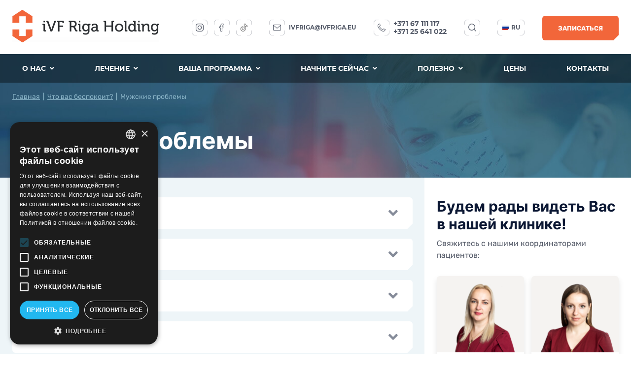

--- FILE ---
content_type: text/html; charset=UTF-8
request_url: https://ivfriga.lv/ru/chto-vas-bespokoit/muzhskie-problemy/
body_size: 42402
content:
<!DOCTYPE html>
<html lang="ru-lv" class="ru">
<head>
    
        

<meta http-equiv="Content-Type" content="text/html; charset=UTF-8" />
<meta name="viewport" content="width=device-width, initial-scale=1, user-scalable=yes">

<title>Мужские проблемы – Мужское бесплодие | iVF Riga</title>
<meta name="description" content="Мужское бесплодие и другие мужские проблемы, их симптомы и причины описаны здесь. Клиника лечения бесплодия IVF Riga приглашает на обследование.">
<meta name="keywords" content="">
<meta name="robots" content="index,follow">


<meta name="csrf-token" content="">

<link rel="alternate" href="https://ivfriga.lv/kas-jus-trauce/viriesu-problemas/" hreflang="lv-LV"/><link rel="alternate" href="https://ivfriga.lv/kas-jus-trauce/viriesu-problemas/" hreflang="x-default"/><link rel="alternate" href="https://ivfriga.lv/ru/chto-vas-bespokoit/muzhskie-problemy/" hreflang="ru-lv"/>

<link rel="preload" href="/assets/components/minifyx/cache/styles_6a861d9c36.css" as="style" /><link rel="stylesheet" href="/assets/components/minifyx/cache/styles_6a861d9c36.css" type="text/css" />
<!--
<link rel="stylesheet" href="//cdn.jsdelivr.net/gh/fancyapps/fancybox@3.5.7/dist/jquery.fancybox.min.css" />
<link rel="stylesheet" href="/assets/template/animate.css">
<link rel="stylesheet" href="/assets/template/hamburgers.css">
<link rel="stylesheet" href="/assets/template/style.css?v=2.11">
<link rel="stylesheet" href="/assets/template/slick.css">
-->

<script src="//code.jquery.com/jquery-3.4.1.min.js"></script>
<script src="/assets/template/js/jquery.youtube-background.js"></script>
<script src="/assets/template/js/slick.min.js"></script>
<script src="//cdn.jsdelivr.net/gh/fancyapps/fancybox@3.5.7/dist/jquery.fancybox.min.js"></script>
<script src="/assets/template/js/select2.min.js"></script>
<script src="/assets/template/js/common.js?v=1.8.96"></script>
<script src="/assets/template/js/wow.min.js"></script>



<script>
	new WOW().init();
</script>


<!--  Favicon  -->
<link rel="apple-touch-icon" sizes="60x60" href="/assets/template/favicon/apple-touch-icon.png">
<link rel="icon" type="image/png" sizes="32x32" href="/assets/template/favicon/favicon-32x32.png">
<link rel="icon" type="image/png" sizes="16x16" href="/assets/template/favicon/favicon-16x16.png">
<link rel="manifest" href="/assets/template/favicon/site.webmanifest">
<link rel="mask-icon" href="/assets/template/favicon/safari-pinned-tab.svg" color="#5bbad5">
<meta name="msapplication-TileColor" content="#da532c">
<meta name="theme-color" content="#ffffff">

<!--  Facebook Open Graph  -->
<meta property="og:url" content="https://ivfriga.lv/ru/chto-vas-bespokoit/muzhskie-problemy/">
<meta property="og:type" content="website">
<meta property="og:title" content="Мужские проблемы – Мужское бесплодие">
<meta property="og:image" content="http://ivfriga.lv/assets/template/img/logo.png">
<meta property="og:description" content="Мужское бесплодие и другие мужские проблемы, их симптомы и причины описаны здесь. Клиника лечения бесплодия IVF Riga приглашает на обследование.">
<meta property="og:site_name" content="iVF Riga">
	
<!--  dns-prefetch  -->
<link href='//fonts.googleapis.com' rel='dns-prefetch'>
<link href='//ajax.googleapis.com' rel='dns-prefetch'>
<link href='//cdn.jsdelivr.net' rel='dns-prefetch'>
<link href='//cdn.polyfill.io' rel='dns-prefetch'>
<link href='//cdnjs.cloudflare.com' rel='dns-prefetch'>
<link href='//unpkg.com/' rel='dns-prefetch'>
	
<base href="https://ivfriga.lv/ru/" />

<script type="application/ld+json">
{
  "@context": "https://schema.org",
  "@type": "BreadcrumbList",
  "itemListElement": [{
        "@type": "ListItem",
        "position": 1,
        "name": "Главная",
        "item": "https://ivfriga.lv/ru/home/"
    },{
        "@type": "ListItem",
        "position": 2,
        "name": "Полезно",
        "item": "https://ivfriga.lv/ru/polezno/"
    },{
        "@type": "ListItem",
        "position": 3,
        "name": "Что вас беспокоит?",
        "item": "https://ivfriga.lv/ru/chto-vas-bespokoit/"
    },{
        "@type": "ListItem",
        "position": 4,
        "name": "Мужские проблемы",
        "item": "https://ivfriga.lv/ru/chto-vas-bespokoit/muzhskie-problemy/"
    }]
}
</script>

<script>
  window.dataLayer = window.dataLayer || [];

</script>


<!-- Google Tag Manager -->
<script>(function(w,d,s,l,i) { w[l]=w[l]||[];w[l].push( { 'gtm.start':
new Date().getTime(),event:'gtm.js' } );var f=d.getElementsByTagName(s)[0],
j=d.createElement(s),dl=l!='dataLayer'?'&l='+l:'';j.async=true;j.src=
'https://www.googletagmanager.com/gtm.js?id='+i+dl;f.parentNode.insertBefore(j,f);
 } )(window,document,'script','dataLayer','GTM-NP53G2C');</script>
<!-- End Google Tag Manager -->    
    
<link rel="stylesheet" href="/assets/components/ajaxform/css/default.css" type="text/css" />
<script src="https://www.google.com/recaptcha/api.js?onload=ReCaptchaCallbackV3&render=6LfK_hkbAAAAAEq7I-wMMCqr1bRk2B_oI8jj5PVS" async></script>
</head>
<body id="top" class="tpl2">
 
<!-- Google Tag Manager (noscript) -->
<noscript><iframe src="https://www.googletagmanager.com/ns.html?id=GTM-NP53G2C"
height="0" width="0" style="display:none;visibility:hidden"></iframe></noscript>
<!-- End Google Tag Manager (noscript) -->    
    
        
        

<header class="fixed-header">
	<div class="wrap flex">
		<div class="logo">
			<a href="https://ivfriga.lv/ru/"><img alt="iVF Riga" title="iVF Riga" src="/lt/assets/images/logo.png"></a>
		</div>
		<ul>
            <li  class="first">
    <a  class="link" title="О нас" >О нас <i class="fa fa-angle-down"></i></a>
    <div class="menu2 submenu sub"><ul class="wrap"><li class="id369 first"><a href="https://ivfriga.lv/ru/o-klinike/" title="О клинике" >О клинике</a> </li><li class="id418 "><a href="https://ivfriga.lv/ru/specialisty/" title="Специалисты" >Специалисты</a> </li><li class="id419 "><a href="https://ivfriga.lv/ru/podderzhka-pacientov/" title="Поддержка пациентов" >Поддержка пациентов</a> </li><li class="id1191 "><a href="https://ivfriga.lv/ru/istorii-uspeha/" title="Истории успеха" >Истории успеха</a> </li><li class="id420 "><a href="https://ivfriga.lv/ru/pokazateli-uspeha/" title="Показатели успеха" >Показатели успеха</a> </li><li class="id421 "><a href="https://ivfriga.lv/ru/nashi-pacienty-po-vsemu-miru/" title="Наши пациенты по всему миру" >Наши пациенты по всему миру</a> </li><li class="id422 "><a href="https://ivfriga.lv/ru/galereya/" title="Галерея" >Галерея</a> </li><li class="id423 "><a  title="Качество и развитие" >Качество и развитие</a> <ul ><li class="id424 first"><a href="https://ivfriga.lv/ru/laboratorii/" title="Лаборатории" >Лаборатории</a> </li><li class="id425 "><a href="https://ivfriga.lv/ru/sertifikaty/" title="Сертификаты" >Сертификаты</a> </li><li class="id426 last"><a href="https://ivfriga.lv/ru/uchastie-v-proektah/" title="Участие в проектах" >Участие в проектах</a> </li></ul></li><li class="id430 "><a  title="Наши истории" >Наши истории</a> <ul ><li class="id431 first"><a href="https://ivfriga.lv/ru/video/" title="Видео" >Видео</a> </li><li class="id1056 "><a href="https://ivfriga.lv/ru/video-laboratoriya/" title="Видео – лаборатория" >Видео – лаборатория</a> </li><li class="id1085 "><a href="https://ivfriga.lv/ru/video-covid-19/" title="Видео – COVID-19" >Видео – COVID-19</a> </li><li class="id432 last"><a href="https://www.instagram.com/dr.fodina/" title="IG _Fodina" target="_blank">IG _Fodina</a> </li></ul></li><li class="id433 last"><a  title="Холдинг iVF Riga" >Холдинг iVF Riga</a> <ul ><li class="id434 first"><a href="https://ivfriga.lv/ru/centr-reproduktologii/" title="Центр репродуктологии" >Центр репродуктологии</a> </li><li class="id435 "><a href="https://ivfriga.lv/ru/centr-nablyudeniya-beremennosti/" title="Центр наблюдения беременности" >Центр наблюдения беременности</a> </li><li class="id436 "><a href="https://ivfriga.lv/ru/centr-andrologii/" title="Центр андрологии" >Центр андрологии</a> </li><li class="id437 "><a href="https://ivfriga.lv/ru/geneticheskij-centr/" title="Генетический центр" >Генетический центр</a> </li><li class="id438 "><a href="https://ivfriga.lv/ru/centr-stvolovyh-kletok/" title="Центр стволовых клеток" >Центр стволовых клеток</a> </li><li class="id439 last"><a href="https://ivfriga.lv/ru/ambulatornyj-centr/" title="Амбулаторный центр" >Амбулаторный центр</a> </li></ul></li></ul></div></li><li >
    <a href="https://ivfriga.lv/ru/lechenie/" class="link" title="Лечение" >Лечение <i class="fa fa-angle-down"></i></a>
    <div class="menu2 submenu sub"><ul class="wrap"><li class="id317 first"><a href="https://ivfriga.lv/ru/lechenie/diagnostika-i-lechenie-besplodiya/" title="Диагностика и лечение бесплодия" >Диагностика и лечение бесплодия</a> <ul ><li class="id331 first"><a href="https://ivfriga.lv/ru/lechenie/diagnostika-i-lechenie-besplodiya/konsultaciya/" title="Консультация" >Консультация</a> </li><li class="id332 "><a href="https://ivfriga.lv/ru/lechenie/diagnostika-i-lechenie-besplodiya/zhenskij-faktor/" title="Женский фактор" >Женский фактор</a> </li><li class="id333 "><a href="https://ivfriga.lv/ru/lechenie/diagnostika-i-lechenie-besplodiya/muzhskoj-faktor/" title="Мужской фактор" >Мужской фактор</a> </li><li class="id334 "><a href="https://ivfriga.lv/ru/lechenie/diagnostika-i-lechenie-besplodiya/prervavshayasya-beremennost/" title="Прервавшаяся беременность" >Прервавшаяся беременность</a> </li><li class="id336 "><a href="https://ivfriga.lv/ru/lechenie/diagnostika-i-lechenie-besplodiya/era-test/" title="ERA-тест" >ERA-тест</a> </li><li class="id337 "><a href="https://ivfriga.lv/ru/lechenie/diagnostika-i-lechenie-besplodiya/pomoshh-posle-neudachnyh-ciklov/" title="Помощь после неудачных циклов" >Помощь после неудачных циклов</a> </li><li class="id338 last"><a href="https://ivfriga.lv/ru/lechenie/diagnostika-i-lechenie-besplodiya/pomoshh-pacientam-s-onkologicheskimi-zabolevaniyami/" title="Помощь пациентам с онкологическими заболеваниями" >Помощь пациентам с онкологическими заболеваниями</a> </li></ul></li><li class="id318 "><a href="https://ivfriga.lv/ru/lechenie/laboratoriya/manipulyacii/" title="Лаборатория / манипуляции" >Лаборатория / манипуляции</a> <ul ><li class="id339 first"><a href="https://ivfriga.lv/ru/lechenie/laboratoriya/manipulyacii/inseminaciya/" title="Инсеминация" >Инсеминация</a> </li><li class="id340 "><a href="https://ivfriga.lv/ru/lechenie/laboratoriya/manipulyacii/eko-ivf/" title="ЭКО (IVF)" >ЭКО (IVF)</a> </li><li class="id341 "><a href="https://ivfriga.lv/ru/lechenie/laboratoriya/manipulyacii/iksi-icsi/" title="ИКСИ (ICSI)" >ИКСИ (ICSI)</a> </li><li class="id342 "><a href="https://ivfriga.lv/ru/lechenie/laboratoriya/manipulyacii/picsi/" title="PICSI" >PICSI</a> </li><li class="id343 "><a href="https://ivfriga.lv/ru/lechenie/laboratoriya/manipulyacii/embrioskop/" title="Эмбриоскоп" >Эмбриоскоп</a> </li><li class="id344 "><a href="https://ivfriga.lv/ru/lechenie/laboratoriya/manipulyacii/preimplantacionnaya-diagnostika/" title="Преимплантационная диагностика" >Преимплантационная диагностика</a> </li><li class="id345 last"><a href="https://ivfriga.lv/ru/lechenie/laboratoriya/manipulyacii/embriotransfer/" title="Перенос эмбрионов (Эмбриотрансфер) / Перенос замороженных эмбрионов" >Перенос эмбрионов (Эмбриотрансфер) / Перенос замороженных эмбрионов</a> </li></ul></li><li class="id319 "><a href="https://ivfriga.lv/ru/lechenie/gosudarstvennaya-programma-po-lecheniyu-besplodiya/" title="Государственная программа по лечению бесплодия" >Государственная программа по лечению бесплодия</a> <ul ><li class="id347 first"><a href="https://ivfriga.lv/ru/lechenie/gosudarstvennaya-programma-po-lecheniyu-besplodiya/uslugi-finansiruemye-gosudarstvom/" title="Услуги, финансируемые государством" >Услуги, финансируемые государством</a> </li><li class="id348 last"><a href="https://ivfriga.lv/ru/lechenie/gosudarstvennaya-programma-po-lecheniyu-besplodiya/lica-osvobozhdennye-ot-pacientskih-vznosov/" title="Лица, освобожденные от пациентских взносов" >Лица, освобожденные от пациентских взносов</a> </li></ul></li><li class="id320 "><a href="https://ivfriga.lv/ru/lechenie/sohranenie-fertilnosti-kriokonservaciya/" title="Сохранение фертильности - Криоконсервация" >Сохранение фертильности - Криоконсервация</a> <ul ><li class="id1150 first"><a href="https://ivfriga.lv/ru/lechenie/sohranenie-fertilnosti-kriokonservaciya/socialnaya-kampaniya-rebenku-byt/" title="Социальная кампания «Ребенку быть!»" >Социальная кампания «Ребенку быть!»</a> </li><li class="id349 "><a href="https://ivfriga.lv/ru/lechenie/sohranenie-fertilnosti-kriokonservaciya/zamorozka-yajcekletok/" title="Заморозка яйцеклеток" >Заморозка яйцеклеток</a> </li><li class="id350 "><a href="https://ivfriga.lv/ru/lechenie/sohranenie-fertilnosti-kriokonservaciya/zamorozka-spermy/" title="Заморозка спермы" >Заморозка спермы</a> </li><li class="id351 last"><a href="https://ivfriga.lv/ru/lechenie/sohranenie-fertilnosti-kriokonservaciya/zamorozka-embrionov/" title="Заморозка эмбрионов" >Заморозка эмбрионов</a> </li></ul></li><li class="id321 "><a href="https://ivfriga.lv/ru/lechenie/donorskie-programmy-dlya-lecheniya-besplodiya/" title="Донорские программы для лечения бесплодия" >Донорские программы для лечения бесплодия</a> <ul ><li class="id352 first"><a href="https://ivfriga.lv/ru/lechenie/donorskie-programmy-dlya-lecheniya-besplodiya/eko-s-donorskimi-yajcekletkami/" title="ЭКО с донорскими яйцеклетками" >ЭКО с донорскими яйцеклетками</a> </li><li class="id353 "><a href="https://ivfriga.lv/ru/lechenie/donorskie-programmy-dlya-lecheniya-besplodiya/adopciya-embrionov/" title="Адопция эмбрионов" >Адопция эмбрионов</a> </li><li class="id354 last"><a href="https://ivfriga.lv/ru/lechenie/donorskie-programmy-dlya-lecheniya-besplodiya/eko-s-donorskoj-spermoj/" title="ЭКО с донорской спермой" >ЭКО с донорской спермой</a> </li></ul></li><li class="id322 "><a href="https://ivfriga.lv/ru/lechenie/dlya-beremennyh/" title="Для беременных" >Для беременных</a> <ul ><li class="id355 first"><a href="https://ivfriga.lv/ru/lechenie/dlya-beremennyh/vedenie-beremennosti/" title="Ведение беременности" >Ведение беременности</a> </li><li class="id356 "><a href="https://ivfriga.lv/ru/lechenie/dlya-beremennyh/uzi-dlya-beremennyh/" title="УЗИ для беременных" >УЗИ для беременных</a> </li><li class="id357 "><a href="https://ivfriga.lv/ru/lechenie/dlya-beremennyh/3d/4d-ultrasonografiya-dlya-beremennyh/" title="3D/4D Ультрасонография для беременных" >3D/4D Ультрасонография для беременных</a> </li><li class="id358 "><a href="https://ivfriga.lv/ru/lechenie/dlya-beremennyh/beremennost-vysokogo-riska/" title="Беременность высокого риска" >Беременность высокого риска</a> </li><li class="id359 "><a href="https://ivfriga.lv/ru/lechenie/dlya-beremennyh/programmy-dlya-beremennyh/" title="Программы для беременных" >Программы для беременных</a> </li><li class="id360 last"><a href="https://ivfriga.lv/ru/lechenie/dlya-beremennyh/akusherskie-pessarii/" title="Акушерские пессарии" >Акушерские пессарии</a> </li></ul></li><li class="id323 "><a href="https://ivfriga.lv/ru/lechenie/ginekologiya/" title="Гинекология" >Гинекология</a> <ul ><li class="id361 first"><a href="https://ivfriga.lv/ru/lechenie/ginekologiya/konsultaciya-ginekologa/" title="Консультация гинеколога" >Консультация гинеколога</a> </li><li class="id362 "><a href="https://ivfriga.lv/ru/lechenie/ginekologiya/polnyj-ginekologicheskij-osmotr/" title="Полный гинекологический осмотр" >Полный гинекологический осмотр</a> </li><li class="id363 "><a href="https://ivfriga.lv/ru/lechenie/ginekologiya/ginekologicheskaya-ultrasonografiya/" title="Гинекологическая ультрасонография" >Гинекологическая ультрасонография</a> </li><li class="id364 "><a href="https://ivfriga.lv/ru/lechenie/ginekologiya/ocenka-prohodimosti-matochnyh-trub/" title="Оценка проходимости маточных труб" >Оценка проходимости маточных труб</a> </li><li class="id365 "><a href="https://ivfriga.lv/ru/lechenie/ginekologiya/spirali/" title="Спирали" >Спирали</a> </li><li class="id366 "><a href="https://ivfriga.lv/ru/lechenie/ginekologiya/diagnosticheskaya-gisteroskopiya/" title="Диагностическая гистероскопия" >Диагностическая гистероскопия</a> </li><li class="id367 "><a href="https://ivfriga.lv/ru/lechenie/ginekologiya/polipektomiya-cervikalnogo-kanala/" title="Полипэктомия цервикального канала" >Полипэктомия цервикального канала</a> </li><li class="id1152 last"><a href="https://ivfriga.lv/ru/lechenie/ginekologiya/kolposkopiya/" title="Кольпоскопия" >Кольпоскопия</a> </li></ul></li><li class="id324 "><a href="https://ivfriga.lv/ru/lechenie/diagnostika-i-lechenie-muzhskogo-besplodiya/" title="Диагностика и лечение мужского бесплодия" >Диагностика и лечение мужского бесплодия</a> <ul ><li class="id370 first"><a href="https://ivfriga.lv/ru/lechenie/diagnostika-i-lechenie-muzhskogo-besplodiya/konsultaciya-androloga/" title="Консультация андролога" >Консультация андролога</a> </li><li class="id371 "><a href="https://ivfriga.lv/ru/lechenie/diagnostika-i-lechenie-muzhskogo-besplodiya/konsultaciya-urologa/" title="Консультация уролога" >Консультация уролога</a> </li><li class="id372 "><a href="https://ivfriga.lv/ru/lechenie/diagnostika-i-lechenie-muzhskogo-besplodiya/konsultaciya-seksologa/" title="Консультация сексолога" >Консультация сексолога</a> </li><li class="id373 "><a href="https://ivfriga.lv/ru/lechenie/diagnostika-i-lechenie-muzhskogo-besplodiya/diagnostika-muzhskogo-besplodiya/" title="Диагностика мужского бесплодия" >Диагностика мужского бесплодия</a> </li><li class="id374 "><a href="https://ivfriga.lv/ru/lechenie/diagnostika-i-lechenie-muzhskogo-besplodiya/spermogramma/" title="Cпермограмма – клинический анализ спермы" >Cпермограмма – клинический анализ спермы</a> </li><li class="id375 "><a href="https://ivfriga.lv/ru/lechenie/diagnostika-i-lechenie-muzhskogo-besplodiya/uglublennyj-analiz-spermy/" title="Углубленный анализ спермы" >Углубленный анализ спермы</a> </li><li class="id376 "><a href="https://ivfriga.lv/ru/lechenie/diagnostika-i-lechenie-muzhskogo-besplodiya/uzi-organov-moshonki/" title="УЗИ органов мошонки" >УЗИ органов мошонки</a> </li><li class="id377 "><a href="https://ivfriga.lv/ru/lechenie/diagnostika-i-lechenie-muzhskogo-besplodiya/lechenie-muzhskogo-besplodiya/" title="Лечение мужского бесплодия" >Лечение мужского бесплодия</a> </li><li class="id379 last"><a href="https://ivfriga.lv/ru/lechenie/diagnostika-i-lechenie-muzhskogo-besplodiya/tesa-pesa/" title="Малые хирургические операции" >Малые хирургические операции</a> </li></ul></li><li class="id325 "><a href="https://ivfriga.lv/ru/lechenie/muzhskoe-zdorove/" title="Мужское здоровье" >Мужское здоровье</a> <ul ><li class="id380 first"><a href="https://ivfriga.lv/ru/lechenie/muzhskoe-zdorove/narusheniya-potencii-i-erekcii/" title="Нарушения потенции и эрекции" >Нарушения потенции и эрекции</a> </li><li class="id381 "><a href="https://ivfriga.lv/ru/lechenie/muzhskoe-zdorove/dopplerografiya-sosudov-polovogo-chlena/" title="Допплерография сосудов полового члена" >Допплерография сосудов полового члена</a> </li><li class="id382 last"><a href="https://ivfriga.lv/ru/lechenie/muzhskoe-zdorove/uzi-prostaty/" title="УЗИ простаты" >УЗИ простаты</a> </li></ul></li><li class="id326 "><a href="https://ivfriga.lv/ru/lechenie/operacii/" title="Операции" >Операции</a> <ul ><li class="id384 first"><a href="https://ivfriga.lv/ru/lechenie/operacii/ginekologiya/" title="Гинекология" >Гинекология</a> </li><li class="id385 last"><a href="https://ivfriga.lv/ru/lechenie/operacii/urologiya/" title="Урология" >Урология</a> </li></ul></li><li class="id327 "><a href="https://ivfriga.lv/ru/lechenie/geneticheskoe-testirovanie/" title="Генетическое тестирование" >Генетическое тестирование</a> <ul ><li class="id387 first"><a href="https://ivfriga.lv/ru/lechenie/geneticheskoe-testirovanie/diagnostika-besplodiya/" title="Диагностика бесплодия" >Диагностика бесплодия</a> </li><li class="id388 "><a href="https://ivfriga.lv/ru/lechenie/geneticheskoe-testirovanie/diagnostika-onkologii/" title="Диагностика онкологии" >Диагностика онкологии</a> </li><li class="id389 last"><a href="https://ivfriga.lv/ru/lechenie/geneticheskoe-testirovanie/genetika-stilya-zhizni-viva-genomics/" title="Генетика стиля жизни Viva Genomics" >Генетика стиля жизни Viva Genomics</a> </li></ul></li><li class="id329 "><a href="https://ivfriga.lv/ru/lechenie/ambulatornyj-centr/" title="Амбулаторный центр" >Амбулаторный центр</a> <ul ><li class="id393 first"><a href="https://ivfriga.lv/ru/lechenie/ambulatornyj-centr/uzi/" title="УЗИ" >УЗИ</a> </li><li class="id394 "><a href="https://ivfriga.lv/ru/lechenie/ambulatornyj-centr/urolog/" title="Уролог" >Уролог</a> </li><li class="id395 "><a href="https://ivfriga.lv/ru/lechenie/ambulatornyj-centr/endokrinolog/" title="Эндокринолог" >Эндокринолог</a> </li><li class="id396 "><a href="https://ivfriga.lv/ru/lechenie/ambulatornyj-centr/specialist-po-pitaniyu/" title="Специалист по питанию" >Специалист по питанию</a> </li><li class="id397 "><a href="https://ivfriga.lv/ru/lechenie/ambulatornyj-centr/akupunktura/" title="Акупунктура" >Акупунктура</a> </li><li class="id398 last"><a href="https://ivfriga.lv/ru/lechenie/ambulatornyj-centr/uslugi-dnevnogo-stacionara/" title="Услуги дневного стационара" >Услуги дневного стационара</a> </li></ul></li><li class="id330 "><a href="https://ivfriga.lv/ru/lechenie/centr-stvolovyh-kletok/" title="Центр стволовых клеток" >Центр стволовых клеток</a> </li><li class="id1166 "><a href="https://ivfriga.lv/ru/lechenie/bariatrija/" title="Бариатрия" >Бариатрия</a> <ul ><li class="id1171 first"><a href="https://ivfriga.lv/ru/lechenie/bariatrija/operaciya-po-umensheniyu-zheludka/" title="Операция по уменьшению желудка" >Операция по уменьшению желудка</a> </li><li class="id1172 "><a href="https://ivfriga.lv/ru/lechenie/bariatrija/operaciya-shuntirovaniya-zheludka/" title="Операция шунтирования желудка" >Операция шунтирования желудка</a> </li><li class="id1170 last"><a href="https://ivfriga.lv/ru/lechenie/bariatrija/operaciya-mini-shuntirovaniya-zheludka/" title="Операция мини-шунтирования желудка" >Операция мини-шунтирования желудка</a> </li></ul></li><li class="id1178 last"><a href="https://ivfriga.lv/ru/lechenie/abdominalnaya-hirurgiya/" title="Абдоминальная хирургия" >Абдоминальная хирургия</a> </li></ul></div></li><li >
    <a href="https://ivfriga.lv/ru/vasha-programma/" class="link" title="Ваша программа" >Ваша программа <i class="fa fa-angle-down"></i></a>
    <div class="menu2 submenu sub"><ul class="wrap"><li class="id315 first"><a href="https://ivfriga.lv/ru/vasha-programma/ona-on/" title="Она + он" >Она + он</a> </li><li class="id316 "><a href="https://ivfriga.lv/ru/vasha-programma/ona/" title="Она" >Она</a> </li><li class="id707 "><a href="https://ivfriga.lv/ru/vasha-programma/lechenie-besplodiya-za-rubezhom/" title="Лечение бесплодия за рубежом" >Лечение бесплодия за рубежом</a> </li><li class="id399 "><a href="https://ivfriga.lv/ru/vasha-programma/dlya-donorov/" title="Для доноров" >Для доноров</a> </li><li class="id400 "><a href="https://ivfriga.lv/ru/lechenie/sohranenie-fertilnosti-kriokonservaciya/" title="Сохранение фертильности" >Сохранение фертильности</a> </li><li class="id401 "><a href="https://ivfriga.lv/ru/lechenie/donorskie-programmy-dlya-lecheniya-besplodiya/" title="Донорские программы" >Донорские программы</a> </li><li class="id402 "><a href="https://ivfriga.lv/ru/vasha-programma/sohranenie-stvolovyh-kletok/" title="Сохранение стволовых клеток" >Сохранение стволовых клеток</a> </li><li class="id403 "><a href="https://ivfriga.lv/ru/vasha-programma/posle-rodov/" title="После родов" >После родов</a> </li><li class="id404 "><a href="https://ivfriga.lv/ru/vasha-programma/zhenskoe-zdorove/" title="Женское здоровье" >Женское здоровье</a> </li><li class="id405 "><a href="https://ivfriga.lv/ru/lechenie/muzhskoe-zdorove/" title="Мужское здоровье" >Мужское здоровье</a> </li><li class="id406 "><a href="https://ivfriga.lv/ru/vasha-programma/genetika-dlya-budushhih-roditelej/" title="Генетика для будущих родителей" >Генетика для будущих родителей</a> </li><li class="id408 "><a href="https://ivfriga.lv/ru/vasha-programma/genetika-dlya-kachestva-zhizni/" title="Генетика для качества жизни" >Генетика для качества жизни</a> </li><li class="id409 "><a href="https://ivfriga.lv/ru/lechenie/dlya-beremennyh/vedenie-beremennosti/" title="Уход за беременными" >Уход за беременными</a> </li><li class="id1355 last"><a href="https://ivfriga.lv/ru/vasha-programma/snizhenie-vesa-pered-proceduroy-eko/" title="Снижение веса перед процедурой ЭКО" >Снижение веса перед процедурой ЭКО</a> </li></ul></div></li><li >
    <a href="https://ivfriga.lv/ru/nachnite-sejchas/" class="link" title="Начните сейчас" >Начните сейчас <i class="fa fa-angle-down"></i></a>
    <div class="menu2 submenu sub"><ul class="wrap"><li class="id441 first"><a href="https://ivfriga.lv/ru/lechenie/diagnostika-i-lechenie-besplodiya/konsultaciya/" title="Консультация врача" >Консультация врача</a> </li><li class="id442 "><a href="https://ivfriga.lv/ru/lechenie/diagnostika-i-lechenie-besplodiya/zhenskij-faktor/" title="Женский фактор" >Женский фактор</a> </li><li class="id443 "><a href="https://ivfriga.lv/ru/lechenie/diagnostika-i-lechenie-besplodiya/muzhskoj-faktor/" title="Мужской фактор" >Мужской фактор</a> </li><li class="id444 "><a href="https://ivfriga.lv/ru/lechenie/laboratoriya/manipulyacii/embriotransfer/" title="Эмбриотрансфер" >Эмбриотрансфер</a> </li><li class="id445 "><a href="https://ivfriga.lv/ru/lechenie/sohranenie-fertilnosti-kriokonservaciya/zamorozka-embrionov/" title="Заморозка эмбрионов" >Заморозка эмбрионов</a> </li><li class="id446 "><a href="https://ivfriga.lv/ru/lechenie/dlya-beremennyh/vedenie-beremennosti/" title="Две полоски на тесте" >Две полоски на тесте</a> </li><li class="id447 last"><a href="https://ivfriga.lv/ru/lechenie/dlya-beremennyh/uzi-dlya-beremennyh/" title="Первые ультразвуковые исследования" >Первые ультразвуковые исследования</a> </li></ul></div></li><li  class="active">
    <a  class="link" title="Полезно" >Полезно <i class="fa fa-angle-down"></i></a>
    <div class="menu2 submenu sub"><ul class="wrap"><li class="id413 first"><a href="https://ivfriga.lv/ru/polezno-znat/" title="Полезно знать" >Полезно знать</a> <ul ><li class="id416 first"><a href="https://ivfriga.lv/ru/polezno-znat/zhenskie-voprosy/" title="Женские вопросы" >Женские вопросы</a> </li><li class="id414 "><a href="https://ivfriga.lv/ru/polezno-znat/muzhskie-voprosy/" title="Мужские вопросы" >Мужские вопросы</a> </li><li class="id415 last"><a href="https://ivfriga.lv/ru/polezno-znat/obshhie-voprosy/" title="Общие вопросы" >Общие вопросы</a> </li></ul></li><li class="id448 last active"><a href="https://ivfriga.lv/ru/chto-vas-bespokoit/" title="Что вас беспокоит?" >Что вас беспокоит?</a> <ul ><li class="id449 first"><a href="https://ivfriga.lv/ru/chto-vas-bespokoit/zhenskie-problemy/" title="Женские проблемы" >Женские проблемы</a> </li><li  class="last active"><a title="Мужские проблемы" >Мужские проблемы</a> </li></ul></li></ul></div></li><li ><a href="https://ivfriga.lv/ru/ceny/" title="https://ivfriga.lv/ru/ceny/" >Цены</a></li><li  class="last"><a href="https://ivfriga.lv/ru/kontakti/" title="https://ivfriga.lv/ru/kontakti/" >Контакты</a></li>		</ul>
		
		<div class="lang-select">
			<a class="link"><img alt="lang-ru" src="assets/template/img/flag2.png"> ru</a>
			<div class="sub">
				<ul>
				    <li><a href="https://ivfriga.lv/kas-jus-trauce/viriesu-problemas/"><img alt="lang-lv" src="assets/template/img/flag.png"> lv</a></li>
<li><a href="https://ivfriga.lv/en/"><img alt="lang-en" src="assets/template/img/flag1.png"> en</a></li>
<li><a href="https://ivfriga.lv/lt/"><img alt="lang-lt" src="assets/template/img/flag3.png"> lt</a></li>
<li><a href="https://ivfriga.se/"><img alt="lang-se" src="assets/template/img/flag4.png"> se</a></li>
<li><a href="https://ivfriga.lv/no/"><img alt="lang-no" src="assets/template/img/flag5.png"> no</a></li>				</ul>
			</div>
		</div>
		
		<button class="hamburger hamburger--spin" type="button">
			<span class="hamburger-box">
				<span class="hamburger-inner"></span>
			</span>
		</button>
	</div>
	

</header>
<div class="fixed-mob-menu">
	<form method="GET" action="poisk/">
		<input type="text" name="query" placeholder="Search...">
		<button></button>
	</form>
	
	<!--<a class="button covid_button" href="https://ivfriga-online.lv/ru/covid-19-testi/" target="_blank">COVID-19 тест</a>-->
	
	<div class="flex">
	    
		<div class="lang-select">
			<a class="link"><img alt="lang-ru" src="assets/template/img/flag2.png"> ru</a>
			<div class="sub">
				<ul>
					<li><a href="https://ivfriga.lv/kas-jus-trauce/viriesu-problemas/"><img alt="lang-lv" src="assets/template/img/flag.png"> lv</a></li>
<li><a href="https://ivfriga.lv/en/"><img alt="lang-en" src="assets/template/img/flag1.png"> en</a></li>
<li><a href="https://ivfriga.lv/lt/"><img alt="lang-lt" src="assets/template/img/flag3.png"> lt</a></li>
<li><a href="https://ivfriga.se/"><img alt="lang-se" src="assets/template/img/flag4.png"> se</a></li>
<li><a href="https://ivfriga.lv/no/"><img alt="lang-no" src="assets/template/img/flag5.png"> no</a></li>				</ul>
			</div>
		</div>
		
		<div class="phones">
			                <a href="tel:+37167111117">+371 67 111 117</a>
                            <a href="tel:+37125641022"> +371 25 641 022</a>
            		</div>
	</div>
	<ul>
	    <li  class="first">
    <a  class="link" title="О нас" >О нас <i class="fa fa-angle-down"></i></a>
    <div class="menu2 submenu sub"><ul class="wrap"><li class="id369 first"><a href="https://ivfriga.lv/ru/o-klinike/" title="О клинике" >О клинике</a> </li><li class="id418 "><a href="https://ivfriga.lv/ru/specialisty/" title="Специалисты" >Специалисты</a> </li><li class="id419 "><a href="https://ivfriga.lv/ru/podderzhka-pacientov/" title="Поддержка пациентов" >Поддержка пациентов</a> </li><li class="id1191 "><a href="https://ivfriga.lv/ru/istorii-uspeha/" title="Истории успеха" >Истории успеха</a> </li><li class="id420 "><a href="https://ivfriga.lv/ru/pokazateli-uspeha/" title="Показатели успеха" >Показатели успеха</a> </li><li class="id421 "><a href="https://ivfriga.lv/ru/nashi-pacienty-po-vsemu-miru/" title="Наши пациенты по всему миру" >Наши пациенты по всему миру</a> </li><li class="id422 "><a href="https://ivfriga.lv/ru/galereya/" title="Галерея" >Галерея</a> </li><li class="id423 "><a  title="Качество и развитие" >Качество и развитие</a> <ul ><li class="id424 first"><a href="https://ivfriga.lv/ru/laboratorii/" title="Лаборатории" >Лаборатории</a> </li><li class="id425 "><a href="https://ivfriga.lv/ru/sertifikaty/" title="Сертификаты" >Сертификаты</a> </li><li class="id426 last"><a href="https://ivfriga.lv/ru/uchastie-v-proektah/" title="Участие в проектах" >Участие в проектах</a> </li></ul></li><li class="id430 "><a  title="Наши истории" >Наши истории</a> <ul ><li class="id431 first"><a href="https://ivfriga.lv/ru/video/" title="Видео" >Видео</a> </li><li class="id1056 "><a href="https://ivfriga.lv/ru/video-laboratoriya/" title="Видео – лаборатория" >Видео – лаборатория</a> </li><li class="id1085 "><a href="https://ivfriga.lv/ru/video-covid-19/" title="Видео – COVID-19" >Видео – COVID-19</a> </li><li class="id432 last"><a href="https://www.instagram.com/dr.fodina/" title="IG _Fodina" target="_blank">IG _Fodina</a> </li></ul></li><li class="id433 last"><a  title="Холдинг iVF Riga" >Холдинг iVF Riga</a> <ul ><li class="id434 first"><a href="https://ivfriga.lv/ru/centr-reproduktologii/" title="Центр репродуктологии" >Центр репродуктологии</a> </li><li class="id435 "><a href="https://ivfriga.lv/ru/centr-nablyudeniya-beremennosti/" title="Центр наблюдения беременности" >Центр наблюдения беременности</a> </li><li class="id436 "><a href="https://ivfriga.lv/ru/centr-andrologii/" title="Центр андрологии" >Центр андрологии</a> </li><li class="id437 "><a href="https://ivfriga.lv/ru/geneticheskij-centr/" title="Генетический центр" >Генетический центр</a> </li><li class="id438 "><a href="https://ivfriga.lv/ru/centr-stvolovyh-kletok/" title="Центр стволовых клеток" >Центр стволовых клеток</a> </li><li class="id439 last"><a href="https://ivfriga.lv/ru/ambulatornyj-centr/" title="Амбулаторный центр" >Амбулаторный центр</a> </li></ul></li></ul></div></li><li >
    <a href="https://ivfriga.lv/ru/lechenie/" class="link" title="Лечение" >Лечение <i class="fa fa-angle-down"></i></a>
    <div class="menu2 submenu sub"><ul class="wrap"><li class="id317 first"><a href="https://ivfriga.lv/ru/lechenie/diagnostika-i-lechenie-besplodiya/" title="Диагностика и лечение бесплодия" >Диагностика и лечение бесплодия</a> <ul ><li class="id331 first"><a href="https://ivfriga.lv/ru/lechenie/diagnostika-i-lechenie-besplodiya/konsultaciya/" title="Консультация" >Консультация</a> </li><li class="id332 "><a href="https://ivfriga.lv/ru/lechenie/diagnostika-i-lechenie-besplodiya/zhenskij-faktor/" title="Женский фактор" >Женский фактор</a> </li><li class="id333 "><a href="https://ivfriga.lv/ru/lechenie/diagnostika-i-lechenie-besplodiya/muzhskoj-faktor/" title="Мужской фактор" >Мужской фактор</a> </li><li class="id334 "><a href="https://ivfriga.lv/ru/lechenie/diagnostika-i-lechenie-besplodiya/prervavshayasya-beremennost/" title="Прервавшаяся беременность" >Прервавшаяся беременность</a> </li><li class="id336 "><a href="https://ivfriga.lv/ru/lechenie/diagnostika-i-lechenie-besplodiya/era-test/" title="ERA-тест" >ERA-тест</a> </li><li class="id337 "><a href="https://ivfriga.lv/ru/lechenie/diagnostika-i-lechenie-besplodiya/pomoshh-posle-neudachnyh-ciklov/" title="Помощь после неудачных циклов" >Помощь после неудачных циклов</a> </li><li class="id338 last"><a href="https://ivfriga.lv/ru/lechenie/diagnostika-i-lechenie-besplodiya/pomoshh-pacientam-s-onkologicheskimi-zabolevaniyami/" title="Помощь пациентам с онкологическими заболеваниями" >Помощь пациентам с онкологическими заболеваниями</a> </li></ul></li><li class="id318 "><a href="https://ivfriga.lv/ru/lechenie/laboratoriya/manipulyacii/" title="Лаборатория / манипуляции" >Лаборатория / манипуляции</a> <ul ><li class="id339 first"><a href="https://ivfriga.lv/ru/lechenie/laboratoriya/manipulyacii/inseminaciya/" title="Инсеминация" >Инсеминация</a> </li><li class="id340 "><a href="https://ivfriga.lv/ru/lechenie/laboratoriya/manipulyacii/eko-ivf/" title="ЭКО (IVF)" >ЭКО (IVF)</a> </li><li class="id341 "><a href="https://ivfriga.lv/ru/lechenie/laboratoriya/manipulyacii/iksi-icsi/" title="ИКСИ (ICSI)" >ИКСИ (ICSI)</a> </li><li class="id342 "><a href="https://ivfriga.lv/ru/lechenie/laboratoriya/manipulyacii/picsi/" title="PICSI" >PICSI</a> </li><li class="id343 "><a href="https://ivfriga.lv/ru/lechenie/laboratoriya/manipulyacii/embrioskop/" title="Эмбриоскоп" >Эмбриоскоп</a> </li><li class="id344 "><a href="https://ivfriga.lv/ru/lechenie/laboratoriya/manipulyacii/preimplantacionnaya-diagnostika/" title="Преимплантационная диагностика" >Преимплантационная диагностика</a> </li><li class="id345 last"><a href="https://ivfriga.lv/ru/lechenie/laboratoriya/manipulyacii/embriotransfer/" title="Перенос эмбрионов (Эмбриотрансфер) / Перенос замороженных эмбрионов" >Перенос эмбрионов (Эмбриотрансфер) / Перенос замороженных эмбрионов</a> </li></ul></li><li class="id319 "><a href="https://ivfriga.lv/ru/lechenie/gosudarstvennaya-programma-po-lecheniyu-besplodiya/" title="Государственная программа по лечению бесплодия" >Государственная программа по лечению бесплодия</a> <ul ><li class="id347 first"><a href="https://ivfriga.lv/ru/lechenie/gosudarstvennaya-programma-po-lecheniyu-besplodiya/uslugi-finansiruemye-gosudarstvom/" title="Услуги, финансируемые государством" >Услуги, финансируемые государством</a> </li><li class="id348 last"><a href="https://ivfriga.lv/ru/lechenie/gosudarstvennaya-programma-po-lecheniyu-besplodiya/lica-osvobozhdennye-ot-pacientskih-vznosov/" title="Лица, освобожденные от пациентских взносов" >Лица, освобожденные от пациентских взносов</a> </li></ul></li><li class="id320 "><a href="https://ivfriga.lv/ru/lechenie/sohranenie-fertilnosti-kriokonservaciya/" title="Сохранение фертильности - Криоконсервация" >Сохранение фертильности - Криоконсервация</a> <ul ><li class="id1150 first"><a href="https://ivfriga.lv/ru/lechenie/sohranenie-fertilnosti-kriokonservaciya/socialnaya-kampaniya-rebenku-byt/" title="Социальная кампания «Ребенку быть!»" >Социальная кампания «Ребенку быть!»</a> </li><li class="id349 "><a href="https://ivfriga.lv/ru/lechenie/sohranenie-fertilnosti-kriokonservaciya/zamorozka-yajcekletok/" title="Заморозка яйцеклеток" >Заморозка яйцеклеток</a> </li><li class="id350 "><a href="https://ivfriga.lv/ru/lechenie/sohranenie-fertilnosti-kriokonservaciya/zamorozka-spermy/" title="Заморозка спермы" >Заморозка спермы</a> </li><li class="id351 last"><a href="https://ivfriga.lv/ru/lechenie/sohranenie-fertilnosti-kriokonservaciya/zamorozka-embrionov/" title="Заморозка эмбрионов" >Заморозка эмбрионов</a> </li></ul></li><li class="id321 "><a href="https://ivfriga.lv/ru/lechenie/donorskie-programmy-dlya-lecheniya-besplodiya/" title="Донорские программы для лечения бесплодия" >Донорские программы для лечения бесплодия</a> <ul ><li class="id352 first"><a href="https://ivfriga.lv/ru/lechenie/donorskie-programmy-dlya-lecheniya-besplodiya/eko-s-donorskimi-yajcekletkami/" title="ЭКО с донорскими яйцеклетками" >ЭКО с донорскими яйцеклетками</a> </li><li class="id353 "><a href="https://ivfriga.lv/ru/lechenie/donorskie-programmy-dlya-lecheniya-besplodiya/adopciya-embrionov/" title="Адопция эмбрионов" >Адопция эмбрионов</a> </li><li class="id354 last"><a href="https://ivfriga.lv/ru/lechenie/donorskie-programmy-dlya-lecheniya-besplodiya/eko-s-donorskoj-spermoj/" title="ЭКО с донорской спермой" >ЭКО с донорской спермой</a> </li></ul></li><li class="id322 "><a href="https://ivfriga.lv/ru/lechenie/dlya-beremennyh/" title="Для беременных" >Для беременных</a> <ul ><li class="id355 first"><a href="https://ivfriga.lv/ru/lechenie/dlya-beremennyh/vedenie-beremennosti/" title="Ведение беременности" >Ведение беременности</a> </li><li class="id356 "><a href="https://ivfriga.lv/ru/lechenie/dlya-beremennyh/uzi-dlya-beremennyh/" title="УЗИ для беременных" >УЗИ для беременных</a> </li><li class="id357 "><a href="https://ivfriga.lv/ru/lechenie/dlya-beremennyh/3d/4d-ultrasonografiya-dlya-beremennyh/" title="3D/4D Ультрасонография для беременных" >3D/4D Ультрасонография для беременных</a> </li><li class="id358 "><a href="https://ivfriga.lv/ru/lechenie/dlya-beremennyh/beremennost-vysokogo-riska/" title="Беременность высокого риска" >Беременность высокого риска</a> </li><li class="id359 "><a href="https://ivfriga.lv/ru/lechenie/dlya-beremennyh/programmy-dlya-beremennyh/" title="Программы для беременных" >Программы для беременных</a> </li><li class="id360 last"><a href="https://ivfriga.lv/ru/lechenie/dlya-beremennyh/akusherskie-pessarii/" title="Акушерские пессарии" >Акушерские пессарии</a> </li></ul></li><li class="id323 "><a href="https://ivfriga.lv/ru/lechenie/ginekologiya/" title="Гинекология" >Гинекология</a> <ul ><li class="id361 first"><a href="https://ivfriga.lv/ru/lechenie/ginekologiya/konsultaciya-ginekologa/" title="Консультация гинеколога" >Консультация гинеколога</a> </li><li class="id362 "><a href="https://ivfriga.lv/ru/lechenie/ginekologiya/polnyj-ginekologicheskij-osmotr/" title="Полный гинекологический осмотр" >Полный гинекологический осмотр</a> </li><li class="id363 "><a href="https://ivfriga.lv/ru/lechenie/ginekologiya/ginekologicheskaya-ultrasonografiya/" title="Гинекологическая ультрасонография" >Гинекологическая ультрасонография</a> </li><li class="id364 "><a href="https://ivfriga.lv/ru/lechenie/ginekologiya/ocenka-prohodimosti-matochnyh-trub/" title="Оценка проходимости маточных труб" >Оценка проходимости маточных труб</a> </li><li class="id365 "><a href="https://ivfriga.lv/ru/lechenie/ginekologiya/spirali/" title="Спирали" >Спирали</a> </li><li class="id366 "><a href="https://ivfriga.lv/ru/lechenie/ginekologiya/diagnosticheskaya-gisteroskopiya/" title="Диагностическая гистероскопия" >Диагностическая гистероскопия</a> </li><li class="id367 "><a href="https://ivfriga.lv/ru/lechenie/ginekologiya/polipektomiya-cervikalnogo-kanala/" title="Полипэктомия цервикального канала" >Полипэктомия цервикального канала</a> </li><li class="id1152 last"><a href="https://ivfriga.lv/ru/lechenie/ginekologiya/kolposkopiya/" title="Кольпоскопия" >Кольпоскопия</a> </li></ul></li><li class="id324 "><a href="https://ivfriga.lv/ru/lechenie/diagnostika-i-lechenie-muzhskogo-besplodiya/" title="Диагностика и лечение мужского бесплодия" >Диагностика и лечение мужского бесплодия</a> <ul ><li class="id370 first"><a href="https://ivfriga.lv/ru/lechenie/diagnostika-i-lechenie-muzhskogo-besplodiya/konsultaciya-androloga/" title="Консультация андролога" >Консультация андролога</a> </li><li class="id371 "><a href="https://ivfriga.lv/ru/lechenie/diagnostika-i-lechenie-muzhskogo-besplodiya/konsultaciya-urologa/" title="Консультация уролога" >Консультация уролога</a> </li><li class="id372 "><a href="https://ivfriga.lv/ru/lechenie/diagnostika-i-lechenie-muzhskogo-besplodiya/konsultaciya-seksologa/" title="Консультация сексолога" >Консультация сексолога</a> </li><li class="id373 "><a href="https://ivfriga.lv/ru/lechenie/diagnostika-i-lechenie-muzhskogo-besplodiya/diagnostika-muzhskogo-besplodiya/" title="Диагностика мужского бесплодия" >Диагностика мужского бесплодия</a> </li><li class="id374 "><a href="https://ivfriga.lv/ru/lechenie/diagnostika-i-lechenie-muzhskogo-besplodiya/spermogramma/" title="Cпермограмма – клинический анализ спермы" >Cпермограмма – клинический анализ спермы</a> </li><li class="id375 "><a href="https://ivfriga.lv/ru/lechenie/diagnostika-i-lechenie-muzhskogo-besplodiya/uglublennyj-analiz-spermy/" title="Углубленный анализ спермы" >Углубленный анализ спермы</a> </li><li class="id376 "><a href="https://ivfriga.lv/ru/lechenie/diagnostika-i-lechenie-muzhskogo-besplodiya/uzi-organov-moshonki/" title="УЗИ органов мошонки" >УЗИ органов мошонки</a> </li><li class="id377 "><a href="https://ivfriga.lv/ru/lechenie/diagnostika-i-lechenie-muzhskogo-besplodiya/lechenie-muzhskogo-besplodiya/" title="Лечение мужского бесплодия" >Лечение мужского бесплодия</a> </li><li class="id379 last"><a href="https://ivfriga.lv/ru/lechenie/diagnostika-i-lechenie-muzhskogo-besplodiya/tesa-pesa/" title="Малые хирургические операции" >Малые хирургические операции</a> </li></ul></li><li class="id325 "><a href="https://ivfriga.lv/ru/lechenie/muzhskoe-zdorove/" title="Мужское здоровье" >Мужское здоровье</a> <ul ><li class="id380 first"><a href="https://ivfriga.lv/ru/lechenie/muzhskoe-zdorove/narusheniya-potencii-i-erekcii/" title="Нарушения потенции и эрекции" >Нарушения потенции и эрекции</a> </li><li class="id381 "><a href="https://ivfriga.lv/ru/lechenie/muzhskoe-zdorove/dopplerografiya-sosudov-polovogo-chlena/" title="Допплерография сосудов полового члена" >Допплерография сосудов полового члена</a> </li><li class="id382 last"><a href="https://ivfriga.lv/ru/lechenie/muzhskoe-zdorove/uzi-prostaty/" title="УЗИ простаты" >УЗИ простаты</a> </li></ul></li><li class="id326 "><a href="https://ivfriga.lv/ru/lechenie/operacii/" title="Операции" >Операции</a> <ul ><li class="id384 first"><a href="https://ivfriga.lv/ru/lechenie/operacii/ginekologiya/" title="Гинекология" >Гинекология</a> </li><li class="id385 last"><a href="https://ivfriga.lv/ru/lechenie/operacii/urologiya/" title="Урология" >Урология</a> </li></ul></li><li class="id327 "><a href="https://ivfriga.lv/ru/lechenie/geneticheskoe-testirovanie/" title="Генетическое тестирование" >Генетическое тестирование</a> <ul ><li class="id387 first"><a href="https://ivfriga.lv/ru/lechenie/geneticheskoe-testirovanie/diagnostika-besplodiya/" title="Диагностика бесплодия" >Диагностика бесплодия</a> </li><li class="id388 "><a href="https://ivfriga.lv/ru/lechenie/geneticheskoe-testirovanie/diagnostika-onkologii/" title="Диагностика онкологии" >Диагностика онкологии</a> </li><li class="id389 last"><a href="https://ivfriga.lv/ru/lechenie/geneticheskoe-testirovanie/genetika-stilya-zhizni-viva-genomics/" title="Генетика стиля жизни Viva Genomics" >Генетика стиля жизни Viva Genomics</a> </li></ul></li><li class="id329 "><a href="https://ivfriga.lv/ru/lechenie/ambulatornyj-centr/" title="Амбулаторный центр" >Амбулаторный центр</a> <ul ><li class="id393 first"><a href="https://ivfriga.lv/ru/lechenie/ambulatornyj-centr/uzi/" title="УЗИ" >УЗИ</a> </li><li class="id394 "><a href="https://ivfriga.lv/ru/lechenie/ambulatornyj-centr/urolog/" title="Уролог" >Уролог</a> </li><li class="id395 "><a href="https://ivfriga.lv/ru/lechenie/ambulatornyj-centr/endokrinolog/" title="Эндокринолог" >Эндокринолог</a> </li><li class="id396 "><a href="https://ivfriga.lv/ru/lechenie/ambulatornyj-centr/specialist-po-pitaniyu/" title="Специалист по питанию" >Специалист по питанию</a> </li><li class="id397 "><a href="https://ivfriga.lv/ru/lechenie/ambulatornyj-centr/akupunktura/" title="Акупунктура" >Акупунктура</a> </li><li class="id398 last"><a href="https://ivfriga.lv/ru/lechenie/ambulatornyj-centr/uslugi-dnevnogo-stacionara/" title="Услуги дневного стационара" >Услуги дневного стационара</a> </li></ul></li><li class="id330 "><a href="https://ivfriga.lv/ru/lechenie/centr-stvolovyh-kletok/" title="Центр стволовых клеток" >Центр стволовых клеток</a> </li><li class="id1166 "><a href="https://ivfriga.lv/ru/lechenie/bariatrija/" title="Бариатрия" >Бариатрия</a> <ul ><li class="id1171 first"><a href="https://ivfriga.lv/ru/lechenie/bariatrija/operaciya-po-umensheniyu-zheludka/" title="Операция по уменьшению желудка" >Операция по уменьшению желудка</a> </li><li class="id1172 "><a href="https://ivfriga.lv/ru/lechenie/bariatrija/operaciya-shuntirovaniya-zheludka/" title="Операция шунтирования желудка" >Операция шунтирования желудка</a> </li><li class="id1170 last"><a href="https://ivfriga.lv/ru/lechenie/bariatrija/operaciya-mini-shuntirovaniya-zheludka/" title="Операция мини-шунтирования желудка" >Операция мини-шунтирования желудка</a> </li></ul></li><li class="id1178 last"><a href="https://ivfriga.lv/ru/lechenie/abdominalnaya-hirurgiya/" title="Абдоминальная хирургия" >Абдоминальная хирургия</a> </li></ul></div></li><li >
    <a href="https://ivfriga.lv/ru/vasha-programma/" class="link" title="Ваша программа" >Ваша программа <i class="fa fa-angle-down"></i></a>
    <div class="menu2 submenu sub"><ul class="wrap"><li class="id315 first"><a href="https://ivfriga.lv/ru/vasha-programma/ona-on/" title="Она + он" >Она + он</a> </li><li class="id316 "><a href="https://ivfriga.lv/ru/vasha-programma/ona/" title="Она" >Она</a> </li><li class="id707 "><a href="https://ivfriga.lv/ru/vasha-programma/lechenie-besplodiya-za-rubezhom/" title="Лечение бесплодия за рубежом" >Лечение бесплодия за рубежом</a> </li><li class="id399 "><a href="https://ivfriga.lv/ru/vasha-programma/dlya-donorov/" title="Для доноров" >Для доноров</a> </li><li class="id400 "><a href="https://ivfriga.lv/ru/lechenie/sohranenie-fertilnosti-kriokonservaciya/" title="Сохранение фертильности" >Сохранение фертильности</a> </li><li class="id401 "><a href="https://ivfriga.lv/ru/lechenie/donorskie-programmy-dlya-lecheniya-besplodiya/" title="Донорские программы" >Донорские программы</a> </li><li class="id402 "><a href="https://ivfriga.lv/ru/vasha-programma/sohranenie-stvolovyh-kletok/" title="Сохранение стволовых клеток" >Сохранение стволовых клеток</a> </li><li class="id403 "><a href="https://ivfriga.lv/ru/vasha-programma/posle-rodov/" title="После родов" >После родов</a> </li><li class="id404 "><a href="https://ivfriga.lv/ru/vasha-programma/zhenskoe-zdorove/" title="Женское здоровье" >Женское здоровье</a> </li><li class="id405 "><a href="https://ivfriga.lv/ru/lechenie/muzhskoe-zdorove/" title="Мужское здоровье" >Мужское здоровье</a> </li><li class="id406 "><a href="https://ivfriga.lv/ru/vasha-programma/genetika-dlya-budushhih-roditelej/" title="Генетика для будущих родителей" >Генетика для будущих родителей</a> </li><li class="id408 "><a href="https://ivfriga.lv/ru/vasha-programma/genetika-dlya-kachestva-zhizni/" title="Генетика для качества жизни" >Генетика для качества жизни</a> </li><li class="id409 "><a href="https://ivfriga.lv/ru/lechenie/dlya-beremennyh/vedenie-beremennosti/" title="Уход за беременными" >Уход за беременными</a> </li><li class="id1355 last"><a href="https://ivfriga.lv/ru/vasha-programma/snizhenie-vesa-pered-proceduroy-eko/" title="Снижение веса перед процедурой ЭКО" >Снижение веса перед процедурой ЭКО</a> </li></ul></div></li><li >
    <a href="https://ivfriga.lv/ru/nachnite-sejchas/" class="link" title="Начните сейчас" >Начните сейчас <i class="fa fa-angle-down"></i></a>
    <div class="menu2 submenu sub"><ul class="wrap"><li class="id441 first"><a href="https://ivfriga.lv/ru/lechenie/diagnostika-i-lechenie-besplodiya/konsultaciya/" title="Консультация врача" >Консультация врача</a> </li><li class="id442 "><a href="https://ivfriga.lv/ru/lechenie/diagnostika-i-lechenie-besplodiya/zhenskij-faktor/" title="Женский фактор" >Женский фактор</a> </li><li class="id443 "><a href="https://ivfriga.lv/ru/lechenie/diagnostika-i-lechenie-besplodiya/muzhskoj-faktor/" title="Мужской фактор" >Мужской фактор</a> </li><li class="id444 "><a href="https://ivfriga.lv/ru/lechenie/laboratoriya/manipulyacii/embriotransfer/" title="Эмбриотрансфер" >Эмбриотрансфер</a> </li><li class="id445 "><a href="https://ivfriga.lv/ru/lechenie/sohranenie-fertilnosti-kriokonservaciya/zamorozka-embrionov/" title="Заморозка эмбрионов" >Заморозка эмбрионов</a> </li><li class="id446 "><a href="https://ivfriga.lv/ru/lechenie/dlya-beremennyh/vedenie-beremennosti/" title="Две полоски на тесте" >Две полоски на тесте</a> </li><li class="id447 last"><a href="https://ivfriga.lv/ru/lechenie/dlya-beremennyh/uzi-dlya-beremennyh/" title="Первые ультразвуковые исследования" >Первые ультразвуковые исследования</a> </li></ul></div></li><li  class="active">
    <a  class="link" title="Полезно" >Полезно <i class="fa fa-angle-down"></i></a>
    <div class="menu2 submenu sub"><ul class="wrap"><li class="id413 first"><a href="https://ivfriga.lv/ru/polezno-znat/" title="Полезно знать" >Полезно знать</a> <ul ><li class="id416 first"><a href="https://ivfriga.lv/ru/polezno-znat/zhenskie-voprosy/" title="Женские вопросы" >Женские вопросы</a> </li><li class="id414 "><a href="https://ivfriga.lv/ru/polezno-znat/muzhskie-voprosy/" title="Мужские вопросы" >Мужские вопросы</a> </li><li class="id415 last"><a href="https://ivfriga.lv/ru/polezno-znat/obshhie-voprosy/" title="Общие вопросы" >Общие вопросы</a> </li></ul></li><li class="id448 last active"><a href="https://ivfriga.lv/ru/chto-vas-bespokoit/" title="Что вас беспокоит?" >Что вас беспокоит?</a> <ul ><li class="id449 first"><a href="https://ivfriga.lv/ru/chto-vas-bespokoit/zhenskie-problemy/" title="Женские проблемы" >Женские проблемы</a> </li><li  class="last active"><a title="Мужские проблемы" >Мужские проблемы</a> </li></ul></li></ul></div></li><li ><a href="https://ivfriga.lv/ru/ceny/" title="https://ivfriga.lv/ru/ceny/" class="link" >Цены</a></li><li  class="last"><a href="https://ivfriga.lv/ru/kontakti/" title="https://ivfriga.lv/ru/kontakti/" class="link" >Контакты</a></li>	</ul>
	<div class="social">        <a href="https://www.instagram.com/ivfriga/" target="_blank" title="instagram"><img src="assets/images/social1.png" alt="Instagram"></a>
        <a href="https://www.facebook.com/ivfriga" target="_blank" title="facebook-f"><img src="assets/images/social2.png" alt="Facebook"></a>
        <a href="https://www.tiktok.com/@ivfriga" target="_blank" title="tiktok"><img src="assets/images/tiktok2.png" alt="TikTok"></a></div>	<a href="mailto:ivfriga@ivfriga.eu" class="mail">ivfriga@ivfriga.eu</a>
	
	<a class="appointment-button" href="online-zapis/">Записаться</a>
</div>
<header class="header">
	<div class="hidden-form">
		<form method="GET" action="poisk/">
			<input type="text" name="query" placeholder="Search...">
			<button></button>
		</form>
	</div>
	<div class="wrap flex">
		<div class="logo">
			<a href="https://ivfriga.lv/ru/"><img alt="iVF Riga" title="iVF Riga" src="/lt/assets/images/logo.png"></a>
		</div>
		<div class="social">        <a href="https://www.instagram.com/ivfriga/" target="_blank" title="instagram"><img src="assets/images/social1.png" alt="Instagram"></a>
        <a href="https://www.facebook.com/ivfriga" target="_blank" title="facebook-f"><img src="assets/images/social2.png" alt="Facebook"></a>
        <a href="https://www.tiktok.com/@ivfriga" target="_blank" title="tiktok"><img src="assets/images/tiktok2.png" alt="TikTok"></a></div>		<a href="mailto:ivfriga@ivfriga.eu" class="mail">ivfriga@ivfriga.eu</a>
		<div class="phones">
		                    <a href="tel:+37167111117">+371 67 111 117</a>
                            <a href="tel:+37125641022"> +371 25 641 022</a>
            		</div>
		<a href="#" class="search-link"></a>
		
		<div class="lang-select">
			<a class="link"><img alt="lang-ru" src="assets/template/img/flag2.png"> ru</a>
			<div class="sub">
				<ul>
				    <li><a href="https://ivfriga.lv/kas-jus-trauce/viriesu-problemas/"><img alt="lang-lv" src="assets/template/img/flag.png"> lv</a></li>
<li><a href="https://ivfriga.lv/en/"><img alt="lang-en" src="assets/template/img/flag1.png"> en</a></li>
<li><a href="https://ivfriga.lv/lt/"><img alt="lang-lt" src="assets/template/img/flag3.png"> lt</a></li>
<li><a href="https://ivfriga.se/"><img alt="lang-se" src="assets/template/img/flag4.png"> se</a></li>
<li><a href="https://ivfriga.lv/no/"><img alt="lang-no" src="assets/template/img/flag5.png"> no</a></li>				</ul>
			</div>
		</div>
		<!--<a class="button" href="https://ivfriga-online.lv/ru/covid-19-testi/" target="_blank">COVID-19 тест</a>-->
		<a class="appointment-button" href="online-zapis/">Записаться</a>
		<button class="hamburger hamburger--spin" type="button">
			<span class="hamburger-box">
				<span class="hamburger-inner"></span>
			</span>
		</button>
	</div>
	<div class="mob-menu">
		<form method="GET" action="poisk/">
			<input type="text" name="query" placeholder="Search...">
			<button></button>
		</form>
		
		<!--<a class="button covid_button" href="https://ivfriga-online.lv/ru/covid-19-testi/" target="_blank">COVID-19 тест</a>-->
		
		<div class="flex">
		    
			<div class="lang-select">
				<a class="link"><img alt="lang-ru" src="assets/template/img/flag2.png"> ru</a>
				<div class="sub">
					<ul>
						<li><a href="https://ivfriga.lv/kas-jus-trauce/viriesu-problemas/"><img alt="lang-lv" src="assets/template/img/flag.png"> lv</a></li>
<li><a href="https://ivfriga.lv/en/"><img alt="lang-en" src="assets/template/img/flag1.png"> en</a></li>
<li><a href="https://ivfriga.lv/lt/"><img alt="lang-lt" src="assets/template/img/flag3.png"> lt</a></li>
<li><a href="https://ivfriga.se/"><img alt="lang-se" src="assets/template/img/flag4.png"> se</a></li>
<li><a href="https://ivfriga.lv/no/"><img alt="lang-no" src="assets/template/img/flag5.png"> no</a></li>					</ul>
				</div>
			</div>
			
			<div class="address">
    			Zaļā iela 1,<br>Rīga, Latvija    		</div>
			
			<div class="phones">
				                    <a href="tel:+37167111117">+371 67 111 117</a>
                                    <a href="tel:+37125641022"> +371 25 641 022</a>
                			</div>
		</div>
		<ul>
		    <li  class="first">
    <a  class="link" title="О нас" >О нас <i class="fa fa-angle-down"></i></a>
    <div class="menu2 submenu sub"><ul class="wrap"><li class="id369 first"><a href="https://ivfriga.lv/ru/o-klinike/" title="О клинике" >О клинике</a> </li><li class="id418 "><a href="https://ivfriga.lv/ru/specialisty/" title="Специалисты" >Специалисты</a> </li><li class="id419 "><a href="https://ivfriga.lv/ru/podderzhka-pacientov/" title="Поддержка пациентов" >Поддержка пациентов</a> </li><li class="id1191 "><a href="https://ivfriga.lv/ru/istorii-uspeha/" title="Истории успеха" >Истории успеха</a> </li><li class="id420 "><a href="https://ivfriga.lv/ru/pokazateli-uspeha/" title="Показатели успеха" >Показатели успеха</a> </li><li class="id421 "><a href="https://ivfriga.lv/ru/nashi-pacienty-po-vsemu-miru/" title="Наши пациенты по всему миру" >Наши пациенты по всему миру</a> </li><li class="id422 "><a href="https://ivfriga.lv/ru/galereya/" title="Галерея" >Галерея</a> </li><li class="id423 "><a  title="Качество и развитие" >Качество и развитие</a> <ul ><li class="id424 first"><a href="https://ivfriga.lv/ru/laboratorii/" title="Лаборатории" >Лаборатории</a> </li><li class="id425 "><a href="https://ivfriga.lv/ru/sertifikaty/" title="Сертификаты" >Сертификаты</a> </li><li class="id426 last"><a href="https://ivfriga.lv/ru/uchastie-v-proektah/" title="Участие в проектах" >Участие в проектах</a> </li></ul></li><li class="id430 "><a  title="Наши истории" >Наши истории</a> <ul ><li class="id431 first"><a href="https://ivfriga.lv/ru/video/" title="Видео" >Видео</a> </li><li class="id1056 "><a href="https://ivfriga.lv/ru/video-laboratoriya/" title="Видео – лаборатория" >Видео – лаборатория</a> </li><li class="id1085 "><a href="https://ivfriga.lv/ru/video-covid-19/" title="Видео – COVID-19" >Видео – COVID-19</a> </li><li class="id432 last"><a href="https://www.instagram.com/dr.fodina/" title="IG _Fodina" target="_blank">IG _Fodina</a> </li></ul></li><li class="id433 last"><a  title="Холдинг iVF Riga" >Холдинг iVF Riga</a> <ul ><li class="id434 first"><a href="https://ivfriga.lv/ru/centr-reproduktologii/" title="Центр репродуктологии" >Центр репродуктологии</a> </li><li class="id435 "><a href="https://ivfriga.lv/ru/centr-nablyudeniya-beremennosti/" title="Центр наблюдения беременности" >Центр наблюдения беременности</a> </li><li class="id436 "><a href="https://ivfriga.lv/ru/centr-andrologii/" title="Центр андрологии" >Центр андрологии</a> </li><li class="id437 "><a href="https://ivfriga.lv/ru/geneticheskij-centr/" title="Генетический центр" >Генетический центр</a> </li><li class="id438 "><a href="https://ivfriga.lv/ru/centr-stvolovyh-kletok/" title="Центр стволовых клеток" >Центр стволовых клеток</a> </li><li class="id439 last"><a href="https://ivfriga.lv/ru/ambulatornyj-centr/" title="Амбулаторный центр" >Амбулаторный центр</a> </li></ul></li></ul></div></li><li >
    <a href="https://ivfriga.lv/ru/lechenie/" class="link" title="Лечение" >Лечение <i class="fa fa-angle-down"></i></a>
    <div class="menu2 submenu sub"><ul class="wrap"><li class="id317 first"><a href="https://ivfriga.lv/ru/lechenie/diagnostika-i-lechenie-besplodiya/" title="Диагностика и лечение бесплодия" >Диагностика и лечение бесплодия</a> <ul ><li class="id331 first"><a href="https://ivfriga.lv/ru/lechenie/diagnostika-i-lechenie-besplodiya/konsultaciya/" title="Консультация" >Консультация</a> </li><li class="id332 "><a href="https://ivfriga.lv/ru/lechenie/diagnostika-i-lechenie-besplodiya/zhenskij-faktor/" title="Женский фактор" >Женский фактор</a> </li><li class="id333 "><a href="https://ivfriga.lv/ru/lechenie/diagnostika-i-lechenie-besplodiya/muzhskoj-faktor/" title="Мужской фактор" >Мужской фактор</a> </li><li class="id334 "><a href="https://ivfriga.lv/ru/lechenie/diagnostika-i-lechenie-besplodiya/prervavshayasya-beremennost/" title="Прервавшаяся беременность" >Прервавшаяся беременность</a> </li><li class="id336 "><a href="https://ivfriga.lv/ru/lechenie/diagnostika-i-lechenie-besplodiya/era-test/" title="ERA-тест" >ERA-тест</a> </li><li class="id337 "><a href="https://ivfriga.lv/ru/lechenie/diagnostika-i-lechenie-besplodiya/pomoshh-posle-neudachnyh-ciklov/" title="Помощь после неудачных циклов" >Помощь после неудачных циклов</a> </li><li class="id338 last"><a href="https://ivfriga.lv/ru/lechenie/diagnostika-i-lechenie-besplodiya/pomoshh-pacientam-s-onkologicheskimi-zabolevaniyami/" title="Помощь пациентам с онкологическими заболеваниями" >Помощь пациентам с онкологическими заболеваниями</a> </li></ul></li><li class="id318 "><a href="https://ivfriga.lv/ru/lechenie/laboratoriya/manipulyacii/" title="Лаборатория / манипуляции" >Лаборатория / манипуляции</a> <ul ><li class="id339 first"><a href="https://ivfriga.lv/ru/lechenie/laboratoriya/manipulyacii/inseminaciya/" title="Инсеминация" >Инсеминация</a> </li><li class="id340 "><a href="https://ivfriga.lv/ru/lechenie/laboratoriya/manipulyacii/eko-ivf/" title="ЭКО (IVF)" >ЭКО (IVF)</a> </li><li class="id341 "><a href="https://ivfriga.lv/ru/lechenie/laboratoriya/manipulyacii/iksi-icsi/" title="ИКСИ (ICSI)" >ИКСИ (ICSI)</a> </li><li class="id342 "><a href="https://ivfriga.lv/ru/lechenie/laboratoriya/manipulyacii/picsi/" title="PICSI" >PICSI</a> </li><li class="id343 "><a href="https://ivfriga.lv/ru/lechenie/laboratoriya/manipulyacii/embrioskop/" title="Эмбриоскоп" >Эмбриоскоп</a> </li><li class="id344 "><a href="https://ivfriga.lv/ru/lechenie/laboratoriya/manipulyacii/preimplantacionnaya-diagnostika/" title="Преимплантационная диагностика" >Преимплантационная диагностика</a> </li><li class="id345 last"><a href="https://ivfriga.lv/ru/lechenie/laboratoriya/manipulyacii/embriotransfer/" title="Перенос эмбрионов (Эмбриотрансфер) / Перенос замороженных эмбрионов" >Перенос эмбрионов (Эмбриотрансфер) / Перенос замороженных эмбрионов</a> </li></ul></li><li class="id319 "><a href="https://ivfriga.lv/ru/lechenie/gosudarstvennaya-programma-po-lecheniyu-besplodiya/" title="Государственная программа по лечению бесплодия" >Государственная программа по лечению бесплодия</a> <ul ><li class="id347 first"><a href="https://ivfriga.lv/ru/lechenie/gosudarstvennaya-programma-po-lecheniyu-besplodiya/uslugi-finansiruemye-gosudarstvom/" title="Услуги, финансируемые государством" >Услуги, финансируемые государством</a> </li><li class="id348 last"><a href="https://ivfriga.lv/ru/lechenie/gosudarstvennaya-programma-po-lecheniyu-besplodiya/lica-osvobozhdennye-ot-pacientskih-vznosov/" title="Лица, освобожденные от пациентских взносов" >Лица, освобожденные от пациентских взносов</a> </li></ul></li><li class="id320 "><a href="https://ivfriga.lv/ru/lechenie/sohranenie-fertilnosti-kriokonservaciya/" title="Сохранение фертильности - Криоконсервация" >Сохранение фертильности - Криоконсервация</a> <ul ><li class="id1150 first"><a href="https://ivfriga.lv/ru/lechenie/sohranenie-fertilnosti-kriokonservaciya/socialnaya-kampaniya-rebenku-byt/" title="Социальная кампания «Ребенку быть!»" >Социальная кампания «Ребенку быть!»</a> </li><li class="id349 "><a href="https://ivfriga.lv/ru/lechenie/sohranenie-fertilnosti-kriokonservaciya/zamorozka-yajcekletok/" title="Заморозка яйцеклеток" >Заморозка яйцеклеток</a> </li><li class="id350 "><a href="https://ivfriga.lv/ru/lechenie/sohranenie-fertilnosti-kriokonservaciya/zamorozka-spermy/" title="Заморозка спермы" >Заморозка спермы</a> </li><li class="id351 last"><a href="https://ivfriga.lv/ru/lechenie/sohranenie-fertilnosti-kriokonservaciya/zamorozka-embrionov/" title="Заморозка эмбрионов" >Заморозка эмбрионов</a> </li></ul></li><li class="id321 "><a href="https://ivfriga.lv/ru/lechenie/donorskie-programmy-dlya-lecheniya-besplodiya/" title="Донорские программы для лечения бесплодия" >Донорские программы для лечения бесплодия</a> <ul ><li class="id352 first"><a href="https://ivfriga.lv/ru/lechenie/donorskie-programmy-dlya-lecheniya-besplodiya/eko-s-donorskimi-yajcekletkami/" title="ЭКО с донорскими яйцеклетками" >ЭКО с донорскими яйцеклетками</a> </li><li class="id353 "><a href="https://ivfriga.lv/ru/lechenie/donorskie-programmy-dlya-lecheniya-besplodiya/adopciya-embrionov/" title="Адопция эмбрионов" >Адопция эмбрионов</a> </li><li class="id354 last"><a href="https://ivfriga.lv/ru/lechenie/donorskie-programmy-dlya-lecheniya-besplodiya/eko-s-donorskoj-spermoj/" title="ЭКО с донорской спермой" >ЭКО с донорской спермой</a> </li></ul></li><li class="id322 "><a href="https://ivfriga.lv/ru/lechenie/dlya-beremennyh/" title="Для беременных" >Для беременных</a> <ul ><li class="id355 first"><a href="https://ivfriga.lv/ru/lechenie/dlya-beremennyh/vedenie-beremennosti/" title="Ведение беременности" >Ведение беременности</a> </li><li class="id356 "><a href="https://ivfriga.lv/ru/lechenie/dlya-beremennyh/uzi-dlya-beremennyh/" title="УЗИ для беременных" >УЗИ для беременных</a> </li><li class="id357 "><a href="https://ivfriga.lv/ru/lechenie/dlya-beremennyh/3d/4d-ultrasonografiya-dlya-beremennyh/" title="3D/4D Ультрасонография для беременных" >3D/4D Ультрасонография для беременных</a> </li><li class="id358 "><a href="https://ivfriga.lv/ru/lechenie/dlya-beremennyh/beremennost-vysokogo-riska/" title="Беременность высокого риска" >Беременность высокого риска</a> </li><li class="id359 "><a href="https://ivfriga.lv/ru/lechenie/dlya-beremennyh/programmy-dlya-beremennyh/" title="Программы для беременных" >Программы для беременных</a> </li><li class="id360 last"><a href="https://ivfriga.lv/ru/lechenie/dlya-beremennyh/akusherskie-pessarii/" title="Акушерские пессарии" >Акушерские пессарии</a> </li></ul></li><li class="id323 "><a href="https://ivfriga.lv/ru/lechenie/ginekologiya/" title="Гинекология" >Гинекология</a> <ul ><li class="id361 first"><a href="https://ivfriga.lv/ru/lechenie/ginekologiya/konsultaciya-ginekologa/" title="Консультация гинеколога" >Консультация гинеколога</a> </li><li class="id362 "><a href="https://ivfriga.lv/ru/lechenie/ginekologiya/polnyj-ginekologicheskij-osmotr/" title="Полный гинекологический осмотр" >Полный гинекологический осмотр</a> </li><li class="id363 "><a href="https://ivfriga.lv/ru/lechenie/ginekologiya/ginekologicheskaya-ultrasonografiya/" title="Гинекологическая ультрасонография" >Гинекологическая ультрасонография</a> </li><li class="id364 "><a href="https://ivfriga.lv/ru/lechenie/ginekologiya/ocenka-prohodimosti-matochnyh-trub/" title="Оценка проходимости маточных труб" >Оценка проходимости маточных труб</a> </li><li class="id365 "><a href="https://ivfriga.lv/ru/lechenie/ginekologiya/spirali/" title="Спирали" >Спирали</a> </li><li class="id366 "><a href="https://ivfriga.lv/ru/lechenie/ginekologiya/diagnosticheskaya-gisteroskopiya/" title="Диагностическая гистероскопия" >Диагностическая гистероскопия</a> </li><li class="id367 "><a href="https://ivfriga.lv/ru/lechenie/ginekologiya/polipektomiya-cervikalnogo-kanala/" title="Полипэктомия цервикального канала" >Полипэктомия цервикального канала</a> </li><li class="id1152 last"><a href="https://ivfriga.lv/ru/lechenie/ginekologiya/kolposkopiya/" title="Кольпоскопия" >Кольпоскопия</a> </li></ul></li><li class="id324 "><a href="https://ivfriga.lv/ru/lechenie/diagnostika-i-lechenie-muzhskogo-besplodiya/" title="Диагностика и лечение мужского бесплодия" >Диагностика и лечение мужского бесплодия</a> <ul ><li class="id370 first"><a href="https://ivfriga.lv/ru/lechenie/diagnostika-i-lechenie-muzhskogo-besplodiya/konsultaciya-androloga/" title="Консультация андролога" >Консультация андролога</a> </li><li class="id371 "><a href="https://ivfriga.lv/ru/lechenie/diagnostika-i-lechenie-muzhskogo-besplodiya/konsultaciya-urologa/" title="Консультация уролога" >Консультация уролога</a> </li><li class="id372 "><a href="https://ivfriga.lv/ru/lechenie/diagnostika-i-lechenie-muzhskogo-besplodiya/konsultaciya-seksologa/" title="Консультация сексолога" >Консультация сексолога</a> </li><li class="id373 "><a href="https://ivfriga.lv/ru/lechenie/diagnostika-i-lechenie-muzhskogo-besplodiya/diagnostika-muzhskogo-besplodiya/" title="Диагностика мужского бесплодия" >Диагностика мужского бесплодия</a> </li><li class="id374 "><a href="https://ivfriga.lv/ru/lechenie/diagnostika-i-lechenie-muzhskogo-besplodiya/spermogramma/" title="Cпермограмма – клинический анализ спермы" >Cпермограмма – клинический анализ спермы</a> </li><li class="id375 "><a href="https://ivfriga.lv/ru/lechenie/diagnostika-i-lechenie-muzhskogo-besplodiya/uglublennyj-analiz-spermy/" title="Углубленный анализ спермы" >Углубленный анализ спермы</a> </li><li class="id376 "><a href="https://ivfriga.lv/ru/lechenie/diagnostika-i-lechenie-muzhskogo-besplodiya/uzi-organov-moshonki/" title="УЗИ органов мошонки" >УЗИ органов мошонки</a> </li><li class="id377 "><a href="https://ivfriga.lv/ru/lechenie/diagnostika-i-lechenie-muzhskogo-besplodiya/lechenie-muzhskogo-besplodiya/" title="Лечение мужского бесплодия" >Лечение мужского бесплодия</a> </li><li class="id379 last"><a href="https://ivfriga.lv/ru/lechenie/diagnostika-i-lechenie-muzhskogo-besplodiya/tesa-pesa/" title="Малые хирургические операции" >Малые хирургические операции</a> </li></ul></li><li class="id325 "><a href="https://ivfriga.lv/ru/lechenie/muzhskoe-zdorove/" title="Мужское здоровье" >Мужское здоровье</a> <ul ><li class="id380 first"><a href="https://ivfriga.lv/ru/lechenie/muzhskoe-zdorove/narusheniya-potencii-i-erekcii/" title="Нарушения потенции и эрекции" >Нарушения потенции и эрекции</a> </li><li class="id381 "><a href="https://ivfriga.lv/ru/lechenie/muzhskoe-zdorove/dopplerografiya-sosudov-polovogo-chlena/" title="Допплерография сосудов полового члена" >Допплерография сосудов полового члена</a> </li><li class="id382 last"><a href="https://ivfriga.lv/ru/lechenie/muzhskoe-zdorove/uzi-prostaty/" title="УЗИ простаты" >УЗИ простаты</a> </li></ul></li><li class="id326 "><a href="https://ivfriga.lv/ru/lechenie/operacii/" title="Операции" >Операции</a> <ul ><li class="id384 first"><a href="https://ivfriga.lv/ru/lechenie/operacii/ginekologiya/" title="Гинекология" >Гинекология</a> </li><li class="id385 last"><a href="https://ivfriga.lv/ru/lechenie/operacii/urologiya/" title="Урология" >Урология</a> </li></ul></li><li class="id327 "><a href="https://ivfriga.lv/ru/lechenie/geneticheskoe-testirovanie/" title="Генетическое тестирование" >Генетическое тестирование</a> <ul ><li class="id387 first"><a href="https://ivfriga.lv/ru/lechenie/geneticheskoe-testirovanie/diagnostika-besplodiya/" title="Диагностика бесплодия" >Диагностика бесплодия</a> </li><li class="id388 "><a href="https://ivfriga.lv/ru/lechenie/geneticheskoe-testirovanie/diagnostika-onkologii/" title="Диагностика онкологии" >Диагностика онкологии</a> </li><li class="id389 last"><a href="https://ivfriga.lv/ru/lechenie/geneticheskoe-testirovanie/genetika-stilya-zhizni-viva-genomics/" title="Генетика стиля жизни Viva Genomics" >Генетика стиля жизни Viva Genomics</a> </li></ul></li><li class="id329 "><a href="https://ivfriga.lv/ru/lechenie/ambulatornyj-centr/" title="Амбулаторный центр" >Амбулаторный центр</a> <ul ><li class="id393 first"><a href="https://ivfriga.lv/ru/lechenie/ambulatornyj-centr/uzi/" title="УЗИ" >УЗИ</a> </li><li class="id394 "><a href="https://ivfriga.lv/ru/lechenie/ambulatornyj-centr/urolog/" title="Уролог" >Уролог</a> </li><li class="id395 "><a href="https://ivfriga.lv/ru/lechenie/ambulatornyj-centr/endokrinolog/" title="Эндокринолог" >Эндокринолог</a> </li><li class="id396 "><a href="https://ivfriga.lv/ru/lechenie/ambulatornyj-centr/specialist-po-pitaniyu/" title="Специалист по питанию" >Специалист по питанию</a> </li><li class="id397 "><a href="https://ivfriga.lv/ru/lechenie/ambulatornyj-centr/akupunktura/" title="Акупунктура" >Акупунктура</a> </li><li class="id398 last"><a href="https://ivfriga.lv/ru/lechenie/ambulatornyj-centr/uslugi-dnevnogo-stacionara/" title="Услуги дневного стационара" >Услуги дневного стационара</a> </li></ul></li><li class="id330 "><a href="https://ivfriga.lv/ru/lechenie/centr-stvolovyh-kletok/" title="Центр стволовых клеток" >Центр стволовых клеток</a> </li><li class="id1166 "><a href="https://ivfriga.lv/ru/lechenie/bariatrija/" title="Бариатрия" >Бариатрия</a> <ul ><li class="id1171 first"><a href="https://ivfriga.lv/ru/lechenie/bariatrija/operaciya-po-umensheniyu-zheludka/" title="Операция по уменьшению желудка" >Операция по уменьшению желудка</a> </li><li class="id1172 "><a href="https://ivfriga.lv/ru/lechenie/bariatrija/operaciya-shuntirovaniya-zheludka/" title="Операция шунтирования желудка" >Операция шунтирования желудка</a> </li><li class="id1170 last"><a href="https://ivfriga.lv/ru/lechenie/bariatrija/operaciya-mini-shuntirovaniya-zheludka/" title="Операция мини-шунтирования желудка" >Операция мини-шунтирования желудка</a> </li></ul></li><li class="id1178 last"><a href="https://ivfriga.lv/ru/lechenie/abdominalnaya-hirurgiya/" title="Абдоминальная хирургия" >Абдоминальная хирургия</a> </li></ul></div></li><li >
    <a href="https://ivfriga.lv/ru/vasha-programma/" class="link" title="Ваша программа" >Ваша программа <i class="fa fa-angle-down"></i></a>
    <div class="menu2 submenu sub"><ul class="wrap"><li class="id315 first"><a href="https://ivfriga.lv/ru/vasha-programma/ona-on/" title="Она + он" >Она + он</a> </li><li class="id316 "><a href="https://ivfriga.lv/ru/vasha-programma/ona/" title="Она" >Она</a> </li><li class="id707 "><a href="https://ivfriga.lv/ru/vasha-programma/lechenie-besplodiya-za-rubezhom/" title="Лечение бесплодия за рубежом" >Лечение бесплодия за рубежом</a> </li><li class="id399 "><a href="https://ivfriga.lv/ru/vasha-programma/dlya-donorov/" title="Для доноров" >Для доноров</a> </li><li class="id400 "><a href="https://ivfriga.lv/ru/lechenie/sohranenie-fertilnosti-kriokonservaciya/" title="Сохранение фертильности" >Сохранение фертильности</a> </li><li class="id401 "><a href="https://ivfriga.lv/ru/lechenie/donorskie-programmy-dlya-lecheniya-besplodiya/" title="Донорские программы" >Донорские программы</a> </li><li class="id402 "><a href="https://ivfriga.lv/ru/vasha-programma/sohranenie-stvolovyh-kletok/" title="Сохранение стволовых клеток" >Сохранение стволовых клеток</a> </li><li class="id403 "><a href="https://ivfriga.lv/ru/vasha-programma/posle-rodov/" title="После родов" >После родов</a> </li><li class="id404 "><a href="https://ivfriga.lv/ru/vasha-programma/zhenskoe-zdorove/" title="Женское здоровье" >Женское здоровье</a> </li><li class="id405 "><a href="https://ivfriga.lv/ru/lechenie/muzhskoe-zdorove/" title="Мужское здоровье" >Мужское здоровье</a> </li><li class="id406 "><a href="https://ivfriga.lv/ru/vasha-programma/genetika-dlya-budushhih-roditelej/" title="Генетика для будущих родителей" >Генетика для будущих родителей</a> </li><li class="id408 "><a href="https://ivfriga.lv/ru/vasha-programma/genetika-dlya-kachestva-zhizni/" title="Генетика для качества жизни" >Генетика для качества жизни</a> </li><li class="id409 "><a href="https://ivfriga.lv/ru/lechenie/dlya-beremennyh/vedenie-beremennosti/" title="Уход за беременными" >Уход за беременными</a> </li><li class="id1355 last"><a href="https://ivfriga.lv/ru/vasha-programma/snizhenie-vesa-pered-proceduroy-eko/" title="Снижение веса перед процедурой ЭКО" >Снижение веса перед процедурой ЭКО</a> </li></ul></div></li><li >
    <a href="https://ivfriga.lv/ru/nachnite-sejchas/" class="link" title="Начните сейчас" >Начните сейчас <i class="fa fa-angle-down"></i></a>
    <div class="menu2 submenu sub"><ul class="wrap"><li class="id441 first"><a href="https://ivfriga.lv/ru/lechenie/diagnostika-i-lechenie-besplodiya/konsultaciya/" title="Консультация врача" >Консультация врача</a> </li><li class="id442 "><a href="https://ivfriga.lv/ru/lechenie/diagnostika-i-lechenie-besplodiya/zhenskij-faktor/" title="Женский фактор" >Женский фактор</a> </li><li class="id443 "><a href="https://ivfriga.lv/ru/lechenie/diagnostika-i-lechenie-besplodiya/muzhskoj-faktor/" title="Мужской фактор" >Мужской фактор</a> </li><li class="id444 "><a href="https://ivfriga.lv/ru/lechenie/laboratoriya/manipulyacii/embriotransfer/" title="Эмбриотрансфер" >Эмбриотрансфер</a> </li><li class="id445 "><a href="https://ivfriga.lv/ru/lechenie/sohranenie-fertilnosti-kriokonservaciya/zamorozka-embrionov/" title="Заморозка эмбрионов" >Заморозка эмбрионов</a> </li><li class="id446 "><a href="https://ivfriga.lv/ru/lechenie/dlya-beremennyh/vedenie-beremennosti/" title="Две полоски на тесте" >Две полоски на тесте</a> </li><li class="id447 last"><a href="https://ivfriga.lv/ru/lechenie/dlya-beremennyh/uzi-dlya-beremennyh/" title="Первые ультразвуковые исследования" >Первые ультразвуковые исследования</a> </li></ul></div></li><li  class="active">
    <a  class="link" title="Полезно" >Полезно <i class="fa fa-angle-down"></i></a>
    <div class="menu2 submenu sub"><ul class="wrap"><li class="id413 first"><a href="https://ivfriga.lv/ru/polezno-znat/" title="Полезно знать" >Полезно знать</a> <ul ><li class="id416 first"><a href="https://ivfriga.lv/ru/polezno-znat/zhenskie-voprosy/" title="Женские вопросы" >Женские вопросы</a> </li><li class="id414 "><a href="https://ivfriga.lv/ru/polezno-znat/muzhskie-voprosy/" title="Мужские вопросы" >Мужские вопросы</a> </li><li class="id415 last"><a href="https://ivfriga.lv/ru/polezno-znat/obshhie-voprosy/" title="Общие вопросы" >Общие вопросы</a> </li></ul></li><li class="id448 last active"><a href="https://ivfriga.lv/ru/chto-vas-bespokoit/" title="Что вас беспокоит?" >Что вас беспокоит?</a> <ul ><li class="id449 first"><a href="https://ivfriga.lv/ru/chto-vas-bespokoit/zhenskie-problemy/" title="Женские проблемы" >Женские проблемы</a> </li><li  class="last active"><a title="Мужские проблемы" >Мужские проблемы</a> </li></ul></li></ul></div></li><li ><a href="https://ivfriga.lv/ru/ceny/" title="https://ivfriga.lv/ru/ceny/" class="link" >Цены</a></li><li  class="last"><a href="https://ivfriga.lv/ru/kontakti/" title="https://ivfriga.lv/ru/kontakti/" class="link" >Контакты</a></li>		</ul>
		<div class="social">        <a href="https://www.instagram.com/ivfriga/" target="_blank" title="instagram"><img src="assets/images/social1.png" alt="Instagram"></a>
        <a href="https://www.facebook.com/ivfriga" target="_blank" title="facebook-f"><img src="assets/images/social2.png" alt="Facebook"></a>
        <a href="https://www.tiktok.com/@ivfriga" target="_blank" title="tiktok"><img src="assets/images/tiktok2.png" alt="TikTok"></a></div>		<a href="mailto:ivfriga@ivfriga.eu" class="mail">ivfriga@ivfriga.eu</a>
		
		<a class="appointment-button" href="online-zapis/">Записаться</a>
	</div>
	
    <!---->
</header>

<nav class="top-menu">
	<div class="wrap">
		<ul class="flex">
		    <li  class="first">
    <a  class="link" title="О нас" >О нас <i class="fa fa-angle-down"></i></a>
    <div class="menu2 submenu sub"><ul class="wrap"><li class="id369 first"><a href="https://ivfriga.lv/ru/o-klinike/" title="О клинике" >О клинике</a> </li><li class="id418 "><a href="https://ivfriga.lv/ru/specialisty/" title="Специалисты" >Специалисты</a> </li><li class="id419 "><a href="https://ivfriga.lv/ru/podderzhka-pacientov/" title="Поддержка пациентов" >Поддержка пациентов</a> </li><li class="id1191 "><a href="https://ivfriga.lv/ru/istorii-uspeha/" title="Истории успеха" >Истории успеха</a> </li><li class="id420 "><a href="https://ivfriga.lv/ru/pokazateli-uspeha/" title="Показатели успеха" >Показатели успеха</a> </li><li class="id421 "><a href="https://ivfriga.lv/ru/nashi-pacienty-po-vsemu-miru/" title="Наши пациенты по всему миру" >Наши пациенты по всему миру</a> </li><li class="id422 "><a href="https://ivfriga.lv/ru/galereya/" title="Галерея" >Галерея</a> </li><li class="id423 "><a  title="Качество и развитие" >Качество и развитие</a> <ul ><li class="id424 first"><a href="https://ivfriga.lv/ru/laboratorii/" title="Лаборатории" >Лаборатории</a> </li><li class="id425 "><a href="https://ivfriga.lv/ru/sertifikaty/" title="Сертификаты" >Сертификаты</a> </li><li class="id426 last"><a href="https://ivfriga.lv/ru/uchastie-v-proektah/" title="Участие в проектах" >Участие в проектах</a> </li></ul></li><li class="id430 "><a  title="Наши истории" >Наши истории</a> <ul ><li class="id431 first"><a href="https://ivfriga.lv/ru/video/" title="Видео" >Видео</a> </li><li class="id1056 "><a href="https://ivfriga.lv/ru/video-laboratoriya/" title="Видео – лаборатория" >Видео – лаборатория</a> </li><li class="id1085 "><a href="https://ivfriga.lv/ru/video-covid-19/" title="Видео – COVID-19" >Видео – COVID-19</a> </li><li class="id432 last"><a href="https://www.instagram.com/dr.fodina/" title="IG _Fodina" target="_blank">IG _Fodina</a> </li></ul></li><li class="id433 last"><a  title="Холдинг iVF Riga" >Холдинг iVF Riga</a> <ul ><li class="id434 first"><a href="https://ivfriga.lv/ru/centr-reproduktologii/" title="Центр репродуктологии" >Центр репродуктологии</a> </li><li class="id435 "><a href="https://ivfriga.lv/ru/centr-nablyudeniya-beremennosti/" title="Центр наблюдения беременности" >Центр наблюдения беременности</a> </li><li class="id436 "><a href="https://ivfriga.lv/ru/centr-andrologii/" title="Центр андрологии" >Центр андрологии</a> </li><li class="id437 "><a href="https://ivfriga.lv/ru/geneticheskij-centr/" title="Генетический центр" >Генетический центр</a> </li><li class="id438 "><a href="https://ivfriga.lv/ru/centr-stvolovyh-kletok/" title="Центр стволовых клеток" >Центр стволовых клеток</a> </li><li class="id439 last"><a href="https://ivfriga.lv/ru/ambulatornyj-centr/" title="Амбулаторный центр" >Амбулаторный центр</a> </li></ul></li></ul></div></li><li >
    <a href="https://ivfriga.lv/ru/lechenie/" class="link" title="Лечение" >Лечение <i class="fa fa-angle-down"></i></a>
    <div class="menu2 submenu sub"><ul class="wrap"><li class="id317 first"><a href="https://ivfriga.lv/ru/lechenie/diagnostika-i-lechenie-besplodiya/" title="Диагностика и лечение бесплодия" >Диагностика и лечение бесплодия</a> <ul ><li class="id331 first"><a href="https://ivfriga.lv/ru/lechenie/diagnostika-i-lechenie-besplodiya/konsultaciya/" title="Консультация" >Консультация</a> </li><li class="id332 "><a href="https://ivfriga.lv/ru/lechenie/diagnostika-i-lechenie-besplodiya/zhenskij-faktor/" title="Женский фактор" >Женский фактор</a> </li><li class="id333 "><a href="https://ivfriga.lv/ru/lechenie/diagnostika-i-lechenie-besplodiya/muzhskoj-faktor/" title="Мужской фактор" >Мужской фактор</a> </li><li class="id334 "><a href="https://ivfriga.lv/ru/lechenie/diagnostika-i-lechenie-besplodiya/prervavshayasya-beremennost/" title="Прервавшаяся беременность" >Прервавшаяся беременность</a> </li><li class="id336 "><a href="https://ivfriga.lv/ru/lechenie/diagnostika-i-lechenie-besplodiya/era-test/" title="ERA-тест" >ERA-тест</a> </li><li class="id337 "><a href="https://ivfriga.lv/ru/lechenie/diagnostika-i-lechenie-besplodiya/pomoshh-posle-neudachnyh-ciklov/" title="Помощь после неудачных циклов" >Помощь после неудачных циклов</a> </li><li class="id338 last"><a href="https://ivfriga.lv/ru/lechenie/diagnostika-i-lechenie-besplodiya/pomoshh-pacientam-s-onkologicheskimi-zabolevaniyami/" title="Помощь пациентам с онкологическими заболеваниями" >Помощь пациентам с онкологическими заболеваниями</a> </li></ul></li><li class="id318 "><a href="https://ivfriga.lv/ru/lechenie/laboratoriya/manipulyacii/" title="Лаборатория / манипуляции" >Лаборатория / манипуляции</a> <ul ><li class="id339 first"><a href="https://ivfriga.lv/ru/lechenie/laboratoriya/manipulyacii/inseminaciya/" title="Инсеминация" >Инсеминация</a> </li><li class="id340 "><a href="https://ivfriga.lv/ru/lechenie/laboratoriya/manipulyacii/eko-ivf/" title="ЭКО (IVF)" >ЭКО (IVF)</a> </li><li class="id341 "><a href="https://ivfriga.lv/ru/lechenie/laboratoriya/manipulyacii/iksi-icsi/" title="ИКСИ (ICSI)" >ИКСИ (ICSI)</a> </li><li class="id342 "><a href="https://ivfriga.lv/ru/lechenie/laboratoriya/manipulyacii/picsi/" title="PICSI" >PICSI</a> </li><li class="id343 "><a href="https://ivfriga.lv/ru/lechenie/laboratoriya/manipulyacii/embrioskop/" title="Эмбриоскоп" >Эмбриоскоп</a> </li><li class="id344 "><a href="https://ivfriga.lv/ru/lechenie/laboratoriya/manipulyacii/preimplantacionnaya-diagnostika/" title="Преимплантационная диагностика" >Преимплантационная диагностика</a> </li><li class="id345 last"><a href="https://ivfriga.lv/ru/lechenie/laboratoriya/manipulyacii/embriotransfer/" title="Перенос эмбрионов (Эмбриотрансфер) / Перенос замороженных эмбрионов" >Перенос эмбрионов (Эмбриотрансфер) / Перенос замороженных эмбрионов</a> </li></ul></li><li class="id319 "><a href="https://ivfriga.lv/ru/lechenie/gosudarstvennaya-programma-po-lecheniyu-besplodiya/" title="Государственная программа по лечению бесплодия" >Государственная программа по лечению бесплодия</a> <ul ><li class="id347 first"><a href="https://ivfriga.lv/ru/lechenie/gosudarstvennaya-programma-po-lecheniyu-besplodiya/uslugi-finansiruemye-gosudarstvom/" title="Услуги, финансируемые государством" >Услуги, финансируемые государством</a> </li><li class="id348 last"><a href="https://ivfriga.lv/ru/lechenie/gosudarstvennaya-programma-po-lecheniyu-besplodiya/lica-osvobozhdennye-ot-pacientskih-vznosov/" title="Лица, освобожденные от пациентских взносов" >Лица, освобожденные от пациентских взносов</a> </li></ul></li><li class="id320 "><a href="https://ivfriga.lv/ru/lechenie/sohranenie-fertilnosti-kriokonservaciya/" title="Сохранение фертильности - Криоконсервация" >Сохранение фертильности - Криоконсервация</a> <ul ><li class="id1150 first"><a href="https://ivfriga.lv/ru/lechenie/sohranenie-fertilnosti-kriokonservaciya/socialnaya-kampaniya-rebenku-byt/" title="Социальная кампания «Ребенку быть!»" >Социальная кампания «Ребенку быть!»</a> </li><li class="id349 "><a href="https://ivfriga.lv/ru/lechenie/sohranenie-fertilnosti-kriokonservaciya/zamorozka-yajcekletok/" title="Заморозка яйцеклеток" >Заморозка яйцеклеток</a> </li><li class="id350 "><a href="https://ivfriga.lv/ru/lechenie/sohranenie-fertilnosti-kriokonservaciya/zamorozka-spermy/" title="Заморозка спермы" >Заморозка спермы</a> </li><li class="id351 last"><a href="https://ivfriga.lv/ru/lechenie/sohranenie-fertilnosti-kriokonservaciya/zamorozka-embrionov/" title="Заморозка эмбрионов" >Заморозка эмбрионов</a> </li></ul></li><li class="id321 "><a href="https://ivfriga.lv/ru/lechenie/donorskie-programmy-dlya-lecheniya-besplodiya/" title="Донорские программы для лечения бесплодия" >Донорские программы для лечения бесплодия</a> <ul ><li class="id352 first"><a href="https://ivfriga.lv/ru/lechenie/donorskie-programmy-dlya-lecheniya-besplodiya/eko-s-donorskimi-yajcekletkami/" title="ЭКО с донорскими яйцеклетками" >ЭКО с донорскими яйцеклетками</a> </li><li class="id353 "><a href="https://ivfriga.lv/ru/lechenie/donorskie-programmy-dlya-lecheniya-besplodiya/adopciya-embrionov/" title="Адопция эмбрионов" >Адопция эмбрионов</a> </li><li class="id354 last"><a href="https://ivfriga.lv/ru/lechenie/donorskie-programmy-dlya-lecheniya-besplodiya/eko-s-donorskoj-spermoj/" title="ЭКО с донорской спермой" >ЭКО с донорской спермой</a> </li></ul></li><li class="id322 "><a href="https://ivfriga.lv/ru/lechenie/dlya-beremennyh/" title="Для беременных" >Для беременных</a> <ul ><li class="id355 first"><a href="https://ivfriga.lv/ru/lechenie/dlya-beremennyh/vedenie-beremennosti/" title="Ведение беременности" >Ведение беременности</a> </li><li class="id356 "><a href="https://ivfriga.lv/ru/lechenie/dlya-beremennyh/uzi-dlya-beremennyh/" title="УЗИ для беременных" >УЗИ для беременных</a> </li><li class="id357 "><a href="https://ivfriga.lv/ru/lechenie/dlya-beremennyh/3d/4d-ultrasonografiya-dlya-beremennyh/" title="3D/4D Ультрасонография для беременных" >3D/4D Ультрасонография для беременных</a> </li><li class="id358 "><a href="https://ivfriga.lv/ru/lechenie/dlya-beremennyh/beremennost-vysokogo-riska/" title="Беременность высокого риска" >Беременность высокого риска</a> </li><li class="id359 "><a href="https://ivfriga.lv/ru/lechenie/dlya-beremennyh/programmy-dlya-beremennyh/" title="Программы для беременных" >Программы для беременных</a> </li><li class="id360 last"><a href="https://ivfriga.lv/ru/lechenie/dlya-beremennyh/akusherskie-pessarii/" title="Акушерские пессарии" >Акушерские пессарии</a> </li></ul></li><li class="id323 "><a href="https://ivfriga.lv/ru/lechenie/ginekologiya/" title="Гинекология" >Гинекология</a> <ul ><li class="id361 first"><a href="https://ivfriga.lv/ru/lechenie/ginekologiya/konsultaciya-ginekologa/" title="Консультация гинеколога" >Консультация гинеколога</a> </li><li class="id362 "><a href="https://ivfriga.lv/ru/lechenie/ginekologiya/polnyj-ginekologicheskij-osmotr/" title="Полный гинекологический осмотр" >Полный гинекологический осмотр</a> </li><li class="id363 "><a href="https://ivfriga.lv/ru/lechenie/ginekologiya/ginekologicheskaya-ultrasonografiya/" title="Гинекологическая ультрасонография" >Гинекологическая ультрасонография</a> </li><li class="id364 "><a href="https://ivfriga.lv/ru/lechenie/ginekologiya/ocenka-prohodimosti-matochnyh-trub/" title="Оценка проходимости маточных труб" >Оценка проходимости маточных труб</a> </li><li class="id365 "><a href="https://ivfriga.lv/ru/lechenie/ginekologiya/spirali/" title="Спирали" >Спирали</a> </li><li class="id366 "><a href="https://ivfriga.lv/ru/lechenie/ginekologiya/diagnosticheskaya-gisteroskopiya/" title="Диагностическая гистероскопия" >Диагностическая гистероскопия</a> </li><li class="id367 "><a href="https://ivfriga.lv/ru/lechenie/ginekologiya/polipektomiya-cervikalnogo-kanala/" title="Полипэктомия цервикального канала" >Полипэктомия цервикального канала</a> </li><li class="id1152 last"><a href="https://ivfriga.lv/ru/lechenie/ginekologiya/kolposkopiya/" title="Кольпоскопия" >Кольпоскопия</a> </li></ul></li><li class="id324 "><a href="https://ivfriga.lv/ru/lechenie/diagnostika-i-lechenie-muzhskogo-besplodiya/" title="Диагностика и лечение мужского бесплодия" >Диагностика и лечение мужского бесплодия</a> <ul ><li class="id370 first"><a href="https://ivfriga.lv/ru/lechenie/diagnostika-i-lechenie-muzhskogo-besplodiya/konsultaciya-androloga/" title="Консультация андролога" >Консультация андролога</a> </li><li class="id371 "><a href="https://ivfriga.lv/ru/lechenie/diagnostika-i-lechenie-muzhskogo-besplodiya/konsultaciya-urologa/" title="Консультация уролога" >Консультация уролога</a> </li><li class="id372 "><a href="https://ivfriga.lv/ru/lechenie/diagnostika-i-lechenie-muzhskogo-besplodiya/konsultaciya-seksologa/" title="Консультация сексолога" >Консультация сексолога</a> </li><li class="id373 "><a href="https://ivfriga.lv/ru/lechenie/diagnostika-i-lechenie-muzhskogo-besplodiya/diagnostika-muzhskogo-besplodiya/" title="Диагностика мужского бесплодия" >Диагностика мужского бесплодия</a> </li><li class="id374 "><a href="https://ivfriga.lv/ru/lechenie/diagnostika-i-lechenie-muzhskogo-besplodiya/spermogramma/" title="Cпермограмма – клинический анализ спермы" >Cпермограмма – клинический анализ спермы</a> </li><li class="id375 "><a href="https://ivfriga.lv/ru/lechenie/diagnostika-i-lechenie-muzhskogo-besplodiya/uglublennyj-analiz-spermy/" title="Углубленный анализ спермы" >Углубленный анализ спермы</a> </li><li class="id376 "><a href="https://ivfriga.lv/ru/lechenie/diagnostika-i-lechenie-muzhskogo-besplodiya/uzi-organov-moshonki/" title="УЗИ органов мошонки" >УЗИ органов мошонки</a> </li><li class="id377 "><a href="https://ivfriga.lv/ru/lechenie/diagnostika-i-lechenie-muzhskogo-besplodiya/lechenie-muzhskogo-besplodiya/" title="Лечение мужского бесплодия" >Лечение мужского бесплодия</a> </li><li class="id379 last"><a href="https://ivfriga.lv/ru/lechenie/diagnostika-i-lechenie-muzhskogo-besplodiya/tesa-pesa/" title="Малые хирургические операции" >Малые хирургические операции</a> </li></ul></li><li class="id325 "><a href="https://ivfriga.lv/ru/lechenie/muzhskoe-zdorove/" title="Мужское здоровье" >Мужское здоровье</a> <ul ><li class="id380 first"><a href="https://ivfriga.lv/ru/lechenie/muzhskoe-zdorove/narusheniya-potencii-i-erekcii/" title="Нарушения потенции и эрекции" >Нарушения потенции и эрекции</a> </li><li class="id381 "><a href="https://ivfriga.lv/ru/lechenie/muzhskoe-zdorove/dopplerografiya-sosudov-polovogo-chlena/" title="Допплерография сосудов полового члена" >Допплерография сосудов полового члена</a> </li><li class="id382 last"><a href="https://ivfriga.lv/ru/lechenie/muzhskoe-zdorove/uzi-prostaty/" title="УЗИ простаты" >УЗИ простаты</a> </li></ul></li><li class="id326 "><a href="https://ivfriga.lv/ru/lechenie/operacii/" title="Операции" >Операции</a> <ul ><li class="id384 first"><a href="https://ivfriga.lv/ru/lechenie/operacii/ginekologiya/" title="Гинекология" >Гинекология</a> </li><li class="id385 last"><a href="https://ivfriga.lv/ru/lechenie/operacii/urologiya/" title="Урология" >Урология</a> </li></ul></li><li class="id327 "><a href="https://ivfriga.lv/ru/lechenie/geneticheskoe-testirovanie/" title="Генетическое тестирование" >Генетическое тестирование</a> <ul ><li class="id387 first"><a href="https://ivfriga.lv/ru/lechenie/geneticheskoe-testirovanie/diagnostika-besplodiya/" title="Диагностика бесплодия" >Диагностика бесплодия</a> </li><li class="id388 "><a href="https://ivfriga.lv/ru/lechenie/geneticheskoe-testirovanie/diagnostika-onkologii/" title="Диагностика онкологии" >Диагностика онкологии</a> </li><li class="id389 last"><a href="https://ivfriga.lv/ru/lechenie/geneticheskoe-testirovanie/genetika-stilya-zhizni-viva-genomics/" title="Генетика стиля жизни Viva Genomics" >Генетика стиля жизни Viva Genomics</a> </li></ul></li><li class="id329 "><a href="https://ivfriga.lv/ru/lechenie/ambulatornyj-centr/" title="Амбулаторный центр" >Амбулаторный центр</a> <ul ><li class="id393 first"><a href="https://ivfriga.lv/ru/lechenie/ambulatornyj-centr/uzi/" title="УЗИ" >УЗИ</a> </li><li class="id394 "><a href="https://ivfriga.lv/ru/lechenie/ambulatornyj-centr/urolog/" title="Уролог" >Уролог</a> </li><li class="id395 "><a href="https://ivfriga.lv/ru/lechenie/ambulatornyj-centr/endokrinolog/" title="Эндокринолог" >Эндокринолог</a> </li><li class="id396 "><a href="https://ivfriga.lv/ru/lechenie/ambulatornyj-centr/specialist-po-pitaniyu/" title="Специалист по питанию" >Специалист по питанию</a> </li><li class="id397 "><a href="https://ivfriga.lv/ru/lechenie/ambulatornyj-centr/akupunktura/" title="Акупунктура" >Акупунктура</a> </li><li class="id398 last"><a href="https://ivfriga.lv/ru/lechenie/ambulatornyj-centr/uslugi-dnevnogo-stacionara/" title="Услуги дневного стационара" >Услуги дневного стационара</a> </li></ul></li><li class="id330 "><a href="https://ivfriga.lv/ru/lechenie/centr-stvolovyh-kletok/" title="Центр стволовых клеток" >Центр стволовых клеток</a> </li><li class="id1166 "><a href="https://ivfriga.lv/ru/lechenie/bariatrija/" title="Бариатрия" >Бариатрия</a> <ul ><li class="id1171 first"><a href="https://ivfriga.lv/ru/lechenie/bariatrija/operaciya-po-umensheniyu-zheludka/" title="Операция по уменьшению желудка" >Операция по уменьшению желудка</a> </li><li class="id1172 "><a href="https://ivfriga.lv/ru/lechenie/bariatrija/operaciya-shuntirovaniya-zheludka/" title="Операция шунтирования желудка" >Операция шунтирования желудка</a> </li><li class="id1170 last"><a href="https://ivfriga.lv/ru/lechenie/bariatrija/operaciya-mini-shuntirovaniya-zheludka/" title="Операция мини-шунтирования желудка" >Операция мини-шунтирования желудка</a> </li></ul></li><li class="id1178 last"><a href="https://ivfriga.lv/ru/lechenie/abdominalnaya-hirurgiya/" title="Абдоминальная хирургия" >Абдоминальная хирургия</a> </li></ul></div></li><li >
    <a href="https://ivfriga.lv/ru/vasha-programma/" class="link" title="Ваша программа" >Ваша программа <i class="fa fa-angle-down"></i></a>
    <div class="menu2 submenu sub"><ul class="wrap"><li class="id315 first"><a href="https://ivfriga.lv/ru/vasha-programma/ona-on/" title="Она + он" >Она + он</a> </li><li class="id316 "><a href="https://ivfriga.lv/ru/vasha-programma/ona/" title="Она" >Она</a> </li><li class="id707 "><a href="https://ivfriga.lv/ru/vasha-programma/lechenie-besplodiya-za-rubezhom/" title="Лечение бесплодия за рубежом" >Лечение бесплодия за рубежом</a> </li><li class="id399 "><a href="https://ivfriga.lv/ru/vasha-programma/dlya-donorov/" title="Для доноров" >Для доноров</a> </li><li class="id400 "><a href="https://ivfriga.lv/ru/lechenie/sohranenie-fertilnosti-kriokonservaciya/" title="Сохранение фертильности" >Сохранение фертильности</a> </li><li class="id401 "><a href="https://ivfriga.lv/ru/lechenie/donorskie-programmy-dlya-lecheniya-besplodiya/" title="Донорские программы" >Донорские программы</a> </li><li class="id402 "><a href="https://ivfriga.lv/ru/vasha-programma/sohranenie-stvolovyh-kletok/" title="Сохранение стволовых клеток" >Сохранение стволовых клеток</a> </li><li class="id403 "><a href="https://ivfriga.lv/ru/vasha-programma/posle-rodov/" title="После родов" >После родов</a> </li><li class="id404 "><a href="https://ivfriga.lv/ru/vasha-programma/zhenskoe-zdorove/" title="Женское здоровье" >Женское здоровье</a> </li><li class="id405 "><a href="https://ivfriga.lv/ru/lechenie/muzhskoe-zdorove/" title="Мужское здоровье" >Мужское здоровье</a> </li><li class="id406 "><a href="https://ivfriga.lv/ru/vasha-programma/genetika-dlya-budushhih-roditelej/" title="Генетика для будущих родителей" >Генетика для будущих родителей</a> </li><li class="id408 "><a href="https://ivfriga.lv/ru/vasha-programma/genetika-dlya-kachestva-zhizni/" title="Генетика для качества жизни" >Генетика для качества жизни</a> </li><li class="id409 "><a href="https://ivfriga.lv/ru/lechenie/dlya-beremennyh/vedenie-beremennosti/" title="Уход за беременными" >Уход за беременными</a> </li><li class="id1355 last"><a href="https://ivfriga.lv/ru/vasha-programma/snizhenie-vesa-pered-proceduroy-eko/" title="Снижение веса перед процедурой ЭКО" >Снижение веса перед процедурой ЭКО</a> </li></ul></div></li><li >
    <a href="https://ivfriga.lv/ru/nachnite-sejchas/" class="link" title="Начните сейчас" >Начните сейчас <i class="fa fa-angle-down"></i></a>
    <div class="menu2 submenu sub"><ul class="wrap"><li class="id441 first"><a href="https://ivfriga.lv/ru/lechenie/diagnostika-i-lechenie-besplodiya/konsultaciya/" title="Консультация врача" >Консультация врача</a> </li><li class="id442 "><a href="https://ivfriga.lv/ru/lechenie/diagnostika-i-lechenie-besplodiya/zhenskij-faktor/" title="Женский фактор" >Женский фактор</a> </li><li class="id443 "><a href="https://ivfriga.lv/ru/lechenie/diagnostika-i-lechenie-besplodiya/muzhskoj-faktor/" title="Мужской фактор" >Мужской фактор</a> </li><li class="id444 "><a href="https://ivfriga.lv/ru/lechenie/laboratoriya/manipulyacii/embriotransfer/" title="Эмбриотрансфер" >Эмбриотрансфер</a> </li><li class="id445 "><a href="https://ivfriga.lv/ru/lechenie/sohranenie-fertilnosti-kriokonservaciya/zamorozka-embrionov/" title="Заморозка эмбрионов" >Заморозка эмбрионов</a> </li><li class="id446 "><a href="https://ivfriga.lv/ru/lechenie/dlya-beremennyh/vedenie-beremennosti/" title="Две полоски на тесте" >Две полоски на тесте</a> </li><li class="id447 last"><a href="https://ivfriga.lv/ru/lechenie/dlya-beremennyh/uzi-dlya-beremennyh/" title="Первые ультразвуковые исследования" >Первые ультразвуковые исследования</a> </li></ul></div></li><li  class="active">
    <a  class="link" title="Полезно" >Полезно <i class="fa fa-angle-down"></i></a>
    <div class="menu2 submenu sub"><ul class="wrap"><li class="id413 first"><a href="https://ivfriga.lv/ru/polezno-znat/" title="Полезно знать" >Полезно знать</a> <ul ><li class="id416 first"><a href="https://ivfriga.lv/ru/polezno-znat/zhenskie-voprosy/" title="Женские вопросы" >Женские вопросы</a> </li><li class="id414 "><a href="https://ivfriga.lv/ru/polezno-znat/muzhskie-voprosy/" title="Мужские вопросы" >Мужские вопросы</a> </li><li class="id415 last"><a href="https://ivfriga.lv/ru/polezno-znat/obshhie-voprosy/" title="Общие вопросы" >Общие вопросы</a> </li></ul></li><li class="id448 last active"><a href="https://ivfriga.lv/ru/chto-vas-bespokoit/" title="Что вас беспокоит?" >Что вас беспокоит?</a> <ul ><li class="id449 first"><a href="https://ivfriga.lv/ru/chto-vas-bespokoit/zhenskie-problemy/" title="Женские проблемы" >Женские проблемы</a> </li><li  class="last active"><a title="Мужские проблемы" >Мужские проблемы</a> </li></ul></li></ul></div></li><li ><a href="https://ivfriga.lv/ru/ceny/" title="https://ivfriga.lv/ru/ceny/" >Цены</a></li><li  class="last"><a href="https://ivfriga.lv/ru/kontakti/" title="https://ivfriga.lv/ru/kontakti/" >Контакты</a></li>		</ul>
	</div>
</nav>		
        
    
                        <div class="index-page-slider">
	<div class="page-top-block" style="background: url('assets/images/service.jpg') center/cover;">
		<div class="navi">
		    <div class="wrap">
    <a href="https://ivfriga.lv/ru/" title="Главная">Главная</a><span> | </span><span> | </span><a href="https://ivfriga.lv/ru/chto-vas-bespokoit/" title="Что вас беспокоит?">Что вас беспокоит?</a><span> | </span>Мужские проблемы</div>		</div>
		<div class="wrap">
			<div class="flex">
				<div class="text wow fadeIn no_text" style="visibility: visible; animation-name: fadeIn;">
					<h1>Мужские проблемы</h1>				</div>
			</div>
		</div>
	</div>
</div>                <div class="prices-page">
		<div class="wrap flex">
			<div class="left-col">
			                        
                                                                                    <div class="accordion">
                	<div class="item">
        		<div class="name">
        			Мужское бесплодие <i class="fa fa-angle-down"></i>
        		</div>
        		<div class="content contentbox" style="display: none;">
        			<h3>Причины</h3>
<ul>
<li>курение, употребление алкоголя</li>
<li>проблемы с терморегуляцией яичек</li>
<li>механическая травма промежности</li>
<li>химиотерапия или использование специфических препаратов</li>
</ul>
<h3>Симптомы</h3>
<ul>
<li>часто отсутствуют симптомы или внешние факторы, указывающие на бесплодие</li>
<li>сексуальная жизнь может быть совершенно нормальной</li>
<li>мужчины часто могут узнать о факторе бесплодия только после постановки диагноза</li>
</ul>        			<button class="button" data-popup-form="registration_form">Записаться</button>
        		</div>
        	</div>
                	<div class="item">
        		<div class="name">
        			Везикулит <i class="fa fa-angle-down"></i>
        		</div>
        		<div class="content contentbox" style="display: none;">
        			<h3>Причины</h3>
<ul>
<li>неспецифическая или специфическая инфекция (стрептококки, стафилококки, микоплазма)</li>
<li>ЗППП (гонорея, сифилис или хламидиоз)</li>
<li>частая смена партнера</li>
</ul>
<h3>Симптомы</h3>
<ul>
<li>повышенная температура и слабость</li>
<li>боль внизу живота</li>
<li>примесь крови в сперме</li>
<li>расстройства мочеиспускания и боли при мочеиспускании</li>
</ul>        			<button class="button" data-popup-form="registration_form">Записаться</button>
        		</div>
        	</div>
                	<div class="item">
        		<div class="name">
        			Импотенция <i class="fa fa-angle-down"></i>
        		</div>
        		<div class="content contentbox" style="display: none;">
        			<h3>Причины</h3>
<ul>
<li>анатомические - дефекты развития полового члена</li>
<li>нейрогенные - влияние нервной системы на потенцию (например, склероз)</li>
<li>эндокринные - дефицит тестостерона</li>
<li>сосудистые - нарушение кровотока в сосудах полового члена</li>
</ul>
<h3>Симптомы</h3>
<ul>
<li>слабая эрекция и проблемы с половой жизнью</li>
<li>потеря эрекции во время полового акта</li>
<li>преждевременная эякуляция</li>
<li>отсутствие эякуляции</li>
</ul>        			<button class="button" data-popup-form="registration_form">Записаться</button>
        		</div>
        	</div>
                	<div class="item">
        		<div class="name">
        			Снижение либидо <i class="fa fa-angle-down"></i>
        		</div>
        		<div class="content contentbox" style="display: none;">
        			<h3>Причины</h3>
<ul>
<li>сердечные и сосудистые заболевания</li>
<li>лишний вес</li>
<li>употребление медикаментов, понижающих артериальное давление и нормализующих нервную систему</li>
<li>неблагоприятные факторы, влияющие на психическое состояние (депрессия, стрессы, психологические комплексы)</li>
</ul>
<h3>Симптомы</h3>
<ul>
<li>отсутствие желания перед половым актом</li>
<li>ухудшение настроения из-за секса</li>
<li>нарушения эякуляции и эрекции</li>
</ul>        			<button class="button" data-popup-form="registration_form">Записаться</button>
        		</div>
        	</div>
                	<div class="item">
        		<div class="name">
        			Гипогонадизм <i class="fa fa-angle-down"></i>
        		</div>
        		<div class="content contentbox" style="display: none;">
        			<h3>Причины</h3>
<ul>
<li>гиперплазия яичек</li>
<li>неопущение яичек в мошонку (крипторхизм)</li>
<li>травмы яичек</li>
<li>ложный синдром Клайнфельтера</li>
</ul>
<h3>Симптомы</h3>
<ul>
<li>уменьшение яичек</li>
<li>снижение оволосения</li>
<li>ожирение по женскому типу</li>
<li>бесплодие</li>
</ul>        			<button class="button" data-popup-form="registration_form">Записаться</button>
        		</div>
        	</div>
                	<div class="item">
        		<div class="name">
        			Эректильная дисфункция <i class="fa fa-angle-down"></i>
        		</div>
        		<div class="content contentbox" style="display: none;">
        			<h3>Причины</h3>
<ul>
<li>курение, употребление алкоголя</li>
<li>синдром хронической усталости</li>
<li>экологические факторы: несбалансированное питание, недостаток витаминов, стресс</li>
<li>облучение и работа с химически активными веществами</li>
</ul>
<h3>Симптомы</h3>
<ul>
<li>слабая эрекция</li>
<li>трудности с сексуальным возбуждением</li>
</ul>        			<button class="button" data-popup-form="registration_form">Записаться</button>
        		</div>
        	</div>
            </div>
                                                                                            			</div>
			<div class="right-col">
			                      
                                                                                                                                                                                                        <div class="coordinators">
    <h2>Будем рады видеть Вас в нашей клинике!</h2>
	<p>Свяжитесь с нашими координаторами пациентов:</p>
	<div class="flex">
	    			<div class="item" data-popup-form="coordinator_form" data-coordinator="Елена Силкална">
    			<div class="photo">
    				<img alt="Елена Силкална" src="assets/images/coordinators/jelena-silkalna.png">
    			</div>
    			<div class="info">
    				Елена Силкална    			</div>
    		</div>
					<div class="item" data-popup-form="coordinator_form" data-coordinator="Марина Валетко">
    			<div class="photo">
    				<img alt="Марина Валетко" src="assets/images/coordinators/marina-valetko.png">
    			</div>
    			<div class="info">
    				Марина Валетко    			</div>
    		</div>
					<div class="item" data-popup-form="coordinator_form" data-coordinator="Наталья Кухаре">
    			<div class="photo">
    				<img alt="Наталья Кухаре" src="assets/images/coordinators/natalja-kuhare.png">
    			</div>
    			<div class="info">
    				Наталья Кухаре    			</div>
    		</div>
			</div>
</div>
                                                                                            			</div>
		</div>
	</div>

    
    
    



    <div id="registration_form" class="popup">
    	<div class="popup-form">
    	    
            	                        	                        	                        	                        	                        	                        	                        	                                    	                        	                                    	                        	                                    	                        	                                    	                                    	                        	                                    	                        	                        	                                    	                                    	                                    	                                    	                                    	                        	                        	                        	                        	                        	                        	                                    	                        	                        	                        	                        	                                    	                        	                        	                        	                        	                        	                        	                        	                        	                        	                        	                        	                        	                                    	                        	                        	                        	                        	                                        	                        	                        	                                        	                        	                        	                        	                        	                        	                        	                        	                        	                        	                        	                        	                        	                                        	                                        	                        	                        	                        	                            


<form id="reg-form" class="ajax_form" method="post" action="chto-vas-bespokoit/muzhskie-problemy/">
            <input type="hidden" name="agree[]" value="" />
            <input type="hidden" name="formname" value="Appointment Form">
            <input type="hidden" name="id" value="450">
            <div class="name">
        		Онлайн запись        	</div>
        	<div class="flex">
        		<input type="text" name="name" placeholder="Имя, Фамилия*">
        		<input type="text" name="birthday" placeholder="Год рождения">
        	</div>
        	<div class="flex">
        	    <input type="email" name="email" placeholder="Э-почта*">
        	</div>
        	<div class="flex">
        	    <div class="phone-control">
        		    <div class="code">
            		    <select class="js-phone-code" name="phone_code">
            		        <optgroup label="---"><option data-country-code="LV" data-phone-code="+371" data-icon="iti__lv" value="+371" selected>Latvia +371</option>
        <option data-country-code="SE" data-phone-code="+46" data-icon="iti__se" value="+46" >Sweden +46</option>
        <option data-country-code="LT" data-phone-code="+370" data-icon="iti__lt" value="+370" >Lithuania +370</option>
        <option data-country-code="NO" data-phone-code="+47" data-icon="iti__no" value="+47" >Norway +47</option>
        <option data-country-code="GB" data-phone-code="+44" data-icon="iti__gb" value="+44" >United Kingdom +44</option>
        <option data-country-code="AC" data-phone-code="+247" data-icon="iti__ac" value="+247" >Ascension Island +247</option>
        <option data-country-code="AD" data-phone-code="+376" data-icon="iti__ad" value="+376" >Andorra +376</option>
        <option data-country-code="AE" data-phone-code="+971" data-icon="iti__ae" value="+971" >United Arab Emirates +971</option>
        <option data-country-code="AF" data-phone-code="+93" data-icon="iti__af" value="+93" >Afghanistan +93</option>
        <option data-country-code="AG" data-phone-code="+1" data-icon="iti__ag" value="+1" >Antigua and Barbuda +1</option>
        <option data-country-code="AI" data-phone-code="+1" data-icon="iti__ai" value="+1" >Anguilla +1</option>
        <option data-country-code="AL" data-phone-code="+355" data-icon="iti__al" value="+355" >Albania +355</option>
        <option data-country-code="AM" data-phone-code="+374" data-icon="iti__am" value="+374" >Armenia +374</option>
        <option data-country-code="AO" data-phone-code="+244" data-icon="iti__ao" value="+244" >Angola +244</option>
        <option data-country-code="AR" data-phone-code="+54" data-icon="iti__ar" value="+54" >Argentina +54</option>
        <option data-country-code="AS" data-phone-code="+1" data-icon="iti__as" value="+1" >American Samoa +1</option>
        <option data-country-code="AT" data-phone-code="+43" data-icon="iti__at" value="+43" >Austria +43</option>
        <option data-country-code="AU" data-phone-code="+61" data-icon="iti__au" value="+61" >Australia +61</option>
        <option data-country-code="AW" data-phone-code="+297" data-icon="iti__aw" value="+297" >Aruba +297</option>
        <option data-country-code="AX" data-phone-code="+358" data-icon="iti__ax" value="+358" >Åland Islands +358</option>
        <option data-country-code="AZ" data-phone-code="+994" data-icon="iti__az" value="+994" >Azerbaijan +994</option>
        <option data-country-code="BA" data-phone-code="+387" data-icon="iti__ba" value="+387" >Bosnia and Herzegovina +387</option>
        <option data-country-code="BB" data-phone-code="+1" data-icon="iti__bb" value="+1" >Barbados +1</option>
        <option data-country-code="BD" data-phone-code="+880" data-icon="iti__bd" value="+880" >Bangladesh +880</option>
        <option data-country-code="BE" data-phone-code="+32" data-icon="iti__be" value="+32" >Belgium +32</option>
        <option data-country-code="BF" data-phone-code="+226" data-icon="iti__bf" value="+226" >Burkina Faso +226</option>
        <option data-country-code="BG" data-phone-code="+359" data-icon="iti__bg" value="+359" >Bulgaria +359</option>
        <option data-country-code="BH" data-phone-code="+973" data-icon="iti__bh" value="+973" >Bahrain +973</option>
        <option data-country-code="BI" data-phone-code="+257" data-icon="iti__bi" value="+257" >Burundi +257</option>
        <option data-country-code="BJ" data-phone-code="+229" data-icon="iti__bj" value="+229" >Benin +229</option>
        <option data-country-code="BL" data-phone-code="+590" data-icon="iti__bl" value="+590" >Saint Barthélemy +590</option>
        <option data-country-code="BM" data-phone-code="+1" data-icon="iti__bm" value="+1" >Bermuda +1</option>
        <option data-country-code="BN" data-phone-code="+673" data-icon="iti__bn" value="+673" >Brunei Darussalam +673</option>
        <option data-country-code="BO" data-phone-code="+591" data-icon="iti__bo" value="+591" >Bolivia +591</option>
        <option data-country-code="BQ" data-phone-code="+599" data-icon="iti__bq" value="+599" >Bonaire, Sint Eustatius and Saba +599</option>
        <option data-country-code="BR" data-phone-code="+55" data-icon="iti__br" value="+55" >Brazil +55</option>
        <option data-country-code="BS" data-phone-code="+1" data-icon="iti__bs" value="+1" >Bahamas +1</option>
        <option data-country-code="BT" data-phone-code="+975" data-icon="iti__bt" value="+975" >Bhutan +975</option>
        <option data-country-code="BW" data-phone-code="+267" data-icon="iti__bw" value="+267" >Botswana +267</option>
        <option data-country-code="BY" data-phone-code="+375" data-icon="iti__by" value="+375" >Belarus +375</option>
        <option data-country-code="BZ" data-phone-code="+501" data-icon="iti__bz" value="+501" >Belize +501</option>
        <option data-country-code="CC" data-phone-code="+61" data-icon="iti__cc" value="+61" >Cocos (Keeling) Islands +61</option>
        <option data-country-code="CA" data-phone-code="+1" data-icon="iti__ca" value="+1" >Canada +1</option>
        <option data-country-code="CD" data-phone-code="+243" data-icon="iti__cd" value="+243" >Congo, Democratic Republic of the +243</option>
        <option data-country-code="CF" data-phone-code="+236" data-icon="iti__cf" value="+236" >Central African Republic +236</option>
        <option data-country-code="CG" data-phone-code="+242" data-icon="iti__cg" value="+242" >Congo +242</option>
        <option data-country-code="CH" data-phone-code="+41" data-icon="iti__ch" value="+41" >Switzerland +41</option>
        <option data-country-code="CI" data-phone-code="+225" data-icon="iti__ci" value="+225" >Cote d'Ivoire +225</option>
        <option data-country-code="CK" data-phone-code="+682" data-icon="iti__ck" value="+682" >Cook Islands +682</option>
        <option data-country-code="CL" data-phone-code="+56" data-icon="iti__cl" value="+56" >Chile +56</option>
        <option data-country-code="CM" data-phone-code="+237" data-icon="iti__cm" value="+237" >Cameroon +237</option>
        <option data-country-code="CN" data-phone-code="+86" data-icon="iti__cn" value="+86" >China +86</option>
        <option data-country-code="CO" data-phone-code="+57" data-icon="iti__co" value="+57" >Colombia +57</option>
        <option data-country-code="CR" data-phone-code="+506" data-icon="iti__cr" value="+506" >Costa Rica +506</option>
        <option data-country-code="CU" data-phone-code="+53" data-icon="iti__cu" value="+53" >Cuba +53</option>
        <option data-country-code="CV" data-phone-code="+238" data-icon="iti__cv" value="+238" >Cape Verde +238</option>
        <option data-country-code="CW" data-phone-code="+599" data-icon="iti__cw" value="+599" >Curaçao +599</option>
        <option data-country-code="CX" data-phone-code="+61" data-icon="iti__cx" value="+61" >Christmas Island +61</option>
        <option data-country-code="CY" data-phone-code="+357" data-icon="iti__cy" value="+357" >Cyprus +357</option>
        <option data-country-code="CZ" data-phone-code="+420" data-icon="iti__cz" value="+420" >Czech Republic +420</option>
        <option data-country-code="DE" data-phone-code="+49" data-icon="iti__de" value="+49" >Germany +49</option>
        <option data-country-code="DJ" data-phone-code="+253" data-icon="iti__dj" value="+253" >Djibouti +253</option>
        <option data-country-code="DK" data-phone-code="+45" data-icon="iti__dk" value="+45" >Denmark +45</option>
        <option data-country-code="DM" data-phone-code="+1" data-icon="iti__dm" value="+1" >Dominica +1</option>
        <option data-country-code="DO" data-phone-code="+1" data-icon="iti__do" value="+1" >Dominican Republic +1</option>
        <option data-country-code="DZ" data-phone-code="+213" data-icon="iti__dz" value="+213" >Algeria +213</option>
        <option data-country-code="EC" data-phone-code="+593" data-icon="iti__ec" value="+593" >Ecuador +593</option>
        <option data-country-code="EE" data-phone-code="+372" data-icon="iti__ee" value="+372" >Estonia +372</option>
        <option data-country-code="EG" data-phone-code="+20" data-icon="iti__eg" value="+20" >Egypt +20</option>
        <option data-country-code="EH" data-phone-code="+212" data-icon="iti__eh" value="+212" >Western Sahara +212</option>
        <option data-country-code="ER" data-phone-code="+291" data-icon="iti__er" value="+291" >Eritrea +291</option>
        <option data-country-code="ES" data-phone-code="+34" data-icon="iti__es" value="+34" >Spain +34</option>
        <option data-country-code="ET" data-phone-code="+251" data-icon="iti__et" value="+251" >Ethiopia +251</option>
        <option data-country-code="FI" data-phone-code="+358" data-icon="iti__fi" value="+358" >Finland +358</option>
        <option data-country-code="FJ" data-phone-code="+679" data-icon="iti__fj" value="+679" >Fiji +679</option>
        <option data-country-code="FK" data-phone-code="+500" data-icon="iti__fk" value="+500" >Falkland Islands +500</option>
        <option data-country-code="FM" data-phone-code="+691" data-icon="iti__fm" value="+691" >Federated States of Micronesia +691</option>
        <option data-country-code="FO" data-phone-code="+298" data-icon="iti__fo" value="+298" >Faroe Islands +298</option>
        <option data-country-code="FR" data-phone-code="+33" data-icon="iti__fr" value="+33" >France +33</option>
        <option data-country-code="GA" data-phone-code="+241" data-icon="iti__ga" value="+241" >Gabon +241</option>
        <option data-country-code="GD" data-phone-code="+1" data-icon="iti__gd" value="+1" >Grenada +1</option>
        <option data-country-code="GE" data-phone-code="+995" data-icon="iti__ge" value="+995" >Georgia +995</option>
        <option data-country-code="GF" data-phone-code="+594" data-icon="iti__gf" value="+594" >French Guiana +594</option>
        <option data-country-code="GG" data-phone-code="+44" data-icon="iti__gg" value="+44" >Guernsey +44</option>
        <option data-country-code="GH" data-phone-code="+233" data-icon="iti__gh" value="+233" >Ghana +233</option>
        <option data-country-code="GI" data-phone-code="+350" data-icon="iti__gi" value="+350" >Gibraltar +350</option>
        <option data-country-code="GL" data-phone-code="+299" data-icon="iti__gl" value="+299" >Greenland +299</option>
        <option data-country-code="GM" data-phone-code="+220" data-icon="iti__gm" value="+220" >Gambia +220</option>
        <option data-country-code="GN" data-phone-code="+224" data-icon="iti__gn" value="+224" >Guinea +224</option>
        <option data-country-code="GP" data-phone-code="+590" data-icon="iti__gp" value="+590" >Guadeloupe +590</option>
        <option data-country-code="GQ" data-phone-code="+240" data-icon="iti__gq" value="+240" >Equatorial Guinea +240</option>
        <option data-country-code="GR" data-phone-code="+30" data-icon="iti__gr" value="+30" >Greece +30</option>
        <option data-country-code="GT" data-phone-code="+502" data-icon="iti__gt" value="+502" >Guatemala +502</option>
        <option data-country-code="GU" data-phone-code="+1" data-icon="iti__gu" value="+1" >Guam +1</option>
        <option data-country-code="GW" data-phone-code="+245" data-icon="iti__gw" value="+245" >Guinea-Bissau +245</option>
        <option data-country-code="GY" data-phone-code="+592" data-icon="iti__gy" value="+592" >Guyana +592</option>
        <option data-country-code="HK" data-phone-code="+852" data-icon="iti__hk" value="+852" >Hong Kong +852</option>
        <option data-country-code="HN" data-phone-code="+504" data-icon="iti__hn" value="+504" >Honduras +504</option>
        <option data-country-code="HR" data-phone-code="+385" data-icon="iti__hr" value="+385" >Croatia +385</option>
        <option data-country-code="HT" data-phone-code="+509" data-icon="iti__ht" value="+509" >Haiti +509</option>
        <option data-country-code="HU" data-phone-code="+36" data-icon="iti__hu" value="+36" >Hungary +36</option>
        <option data-country-code="ID" data-phone-code="+62" data-icon="iti__id" value="+62" >Indonesia +62</option>
        <option data-country-code="IE" data-phone-code="+353" data-icon="iti__ie" value="+353" >Ireland +353</option>
        <option data-country-code="IL" data-phone-code="+972" data-icon="iti__il" value="+972" >Israel +972</option>
        <option data-country-code="IM" data-phone-code="+44" data-icon="iti__im" value="+44" >Isle of Man +44</option>
        <option data-country-code="IN" data-phone-code="+91" data-icon="iti__in" value="+91" >India +91</option>
        <option data-country-code="IO" data-phone-code="+246" data-icon="iti__io" value="+246" >British Indian Ocean Territory +246</option>
        <option data-country-code="IQ" data-phone-code="+964" data-icon="iti__iq" value="+964" >Iraq +964</option>
        <option data-country-code="IR" data-phone-code="+98" data-icon="iti__ir" value="+98" >Iran +98</option>
        <option data-country-code="IS" data-phone-code="+354" data-icon="iti__is" value="+354" >Iceland +354</option>
        <option data-country-code="IT" data-phone-code="+39" data-icon="iti__it" value="+39" >Italy +39</option>
        <option data-country-code="JE" data-phone-code="+44" data-icon="iti__je" value="+44" >Jersey +44</option>
        <option data-country-code="JM" data-phone-code="+1" data-icon="iti__jm" value="+1" >Jamaica +1</option>
        <option data-country-code="JO" data-phone-code="+962" data-icon="iti__jo" value="+962" >Jordan +962</option>
        <option data-country-code="JP" data-phone-code="+81" data-icon="iti__jp" value="+81" >Japan +81</option>
        <option data-country-code="KE" data-phone-code="+254" data-icon="iti__ke" value="+254" >Kenya +254</option>
        <option data-country-code="KG" data-phone-code="+996" data-icon="iti__kg" value="+996" >Kyrgyzstan +996</option>
        <option data-country-code="KH" data-phone-code="+855" data-icon="iti__kh" value="+855" >Cambodia +855</option>
        <option data-country-code="KI" data-phone-code="+686" data-icon="iti__ki" value="+686" >Kiribati +686</option>
        <option data-country-code="KM" data-phone-code="+269" data-icon="iti__km" value="+269" >Comoros +269</option>
        <option data-country-code="KN" data-phone-code="+1" data-icon="iti__kn" value="+1" >Saint Kitts and Nevis +1</option>
        <option data-country-code="KP" data-phone-code="+850" data-icon="iti__kp" value="+850" >North Korea +850</option>
        <option data-country-code="KR" data-phone-code="+82" data-icon="iti__kr" value="+82" >South Korea +82</option>
        <option data-country-code="KW" data-phone-code="+965" data-icon="iti__kw" value="+965" >Kuwait +965</option>
        <option data-country-code="KY" data-phone-code="+1" data-icon="iti__ky" value="+1" >Cayman Islands +1</option>
        <option data-country-code="KZ" data-phone-code="+7" data-icon="iti__kz" value="+7" >Kazakhstan +7</option>
        <option data-country-code="LA" data-phone-code="+856" data-icon="iti__la" value="+856" >Laos +856</option>
        <option data-country-code="LB" data-phone-code="+961" data-icon="iti__lb" value="+961" >Lebanon +961</option>
        <option data-country-code="LC" data-phone-code="+1" data-icon="iti__lc" value="+1" >Saint Lucia +1</option>
        <option data-country-code="LI" data-phone-code="+423" data-icon="iti__li" value="+423" >Liechtenstein +423</option>
        <option data-country-code="LK" data-phone-code="+94" data-icon="iti__lk" value="+94" >Sri Lanka +94</option>
        <option data-country-code="LR" data-phone-code="+231" data-icon="iti__lr" value="+231" >Liberia +231</option>
        <option data-country-code="LS" data-phone-code="+266" data-icon="iti__ls" value="+266" >Lesotho +266</option>
        <option data-country-code="LU" data-phone-code="+352" data-icon="iti__lu" value="+352" >Luxembourg +352</option>
        <option data-country-code="LY" data-phone-code="+218" data-icon="iti__ly" value="+218" >Libya +218</option>
        <option data-country-code="MA" data-phone-code="+212" data-icon="iti__ma" value="+212" >Morocco +212</option>
        <option data-country-code="MC" data-phone-code="+377" data-icon="iti__mc" value="+377" >Monaco +377</option>
        <option data-country-code="MD" data-phone-code="+373" data-icon="iti__md" value="+373" >Moldova +373</option>
        <option data-country-code="ME" data-phone-code="+382" data-icon="iti__me" value="+382" >Montenegro +382</option>
        <option data-country-code="MF" data-phone-code="+590" data-icon="iti__mf" value="+590" >Saint Martin (French Part) +590</option>
        <option data-country-code="MG" data-phone-code="+261" data-icon="iti__mg" value="+261" >Madagascar +261</option>
        <option data-country-code="MH" data-phone-code="+692" data-icon="iti__mh" value="+692" >Marshall Islands +692</option>
        <option data-country-code="MK" data-phone-code="+389" data-icon="iti__mk" value="+389" >North Macedonia +389</option>
        <option data-country-code="ML" data-phone-code="+223" data-icon="iti__ml" value="+223" >Mali +223</option>
        <option data-country-code="MM" data-phone-code="+95" data-icon="iti__mm" value="+95" >Burma +95</option>
        <option data-country-code="MN" data-phone-code="+976" data-icon="iti__mn" value="+976" >Mongolia +976</option>
        <option data-country-code="MO" data-phone-code="+853" data-icon="iti__mo" value="+853" >Macao +853</option>
        <option data-country-code="MP" data-phone-code="+1" data-icon="iti__mp" value="+1" >Northern Mariana Islands +1</option>
        <option data-country-code="MQ" data-phone-code="+596" data-icon="iti__mq" value="+596" >Martinique +596</option>
        <option data-country-code="MR" data-phone-code="+222" data-icon="iti__mr" value="+222" >Mauritania +222</option>
        <option data-country-code="MS" data-phone-code="+1" data-icon="iti__ms" value="+1" >Montserrat +1</option>
        <option data-country-code="MT" data-phone-code="+356" data-icon="iti__mt" value="+356" >Malta +356</option>
        <option data-country-code="MU" data-phone-code="+230" data-icon="iti__mu" value="+230" >Mauritius +230</option>
        <option data-country-code="MV" data-phone-code="+960" data-icon="iti__mv" value="+960" >Maldives +960</option>
        <option data-country-code="MW" data-phone-code="+265" data-icon="iti__mw" value="+265" >Malawi +265</option>
        <option data-country-code="MX" data-phone-code="+52" data-icon="iti__mx" value="+52" >Mexico +52</option>
        <option data-country-code="MY" data-phone-code="+60" data-icon="iti__my" value="+60" >Malaysia +60</option>
        <option data-country-code="MZ" data-phone-code="+258" data-icon="iti__mz" value="+258" >Mozambique +258</option>
        <option data-country-code="NA" data-phone-code="+264" data-icon="iti__na" value="+264" >Namibia +264</option>
        <option data-country-code="NC" data-phone-code="+687" data-icon="iti__nc" value="+687" >New Caledonia +687</option>
        <option data-country-code="NE" data-phone-code="+227" data-icon="iti__ne" value="+227" >Niger +227</option>
        <option data-country-code="NF" data-phone-code="+672" data-icon="iti__nf" value="+672" >Norfolk Island +672</option>
        <option data-country-code="NG" data-phone-code="+234" data-icon="iti__ng" value="+234" >Nigeria +234</option>
        <option data-country-code="NI" data-phone-code="+505" data-icon="iti__ni" value="+505" >Nicaragua +505</option>
        <option data-country-code="NL" data-phone-code="+31" data-icon="iti__nl" value="+31" >Netherlands +31</option>
        <option data-country-code="NP" data-phone-code="+977" data-icon="iti__np" value="+977" >Nepal +977</option>
        <option data-country-code="NR" data-phone-code="+674" data-icon="iti__nr" value="+674" >Nauru +674</option>
        <option data-country-code="NU" data-phone-code="+683" data-icon="iti__nu" value="+683" >Niue +683</option>
        <option data-country-code="NZ" data-phone-code="+64" data-icon="iti__nz" value="+64" >New Zealand +64</option>
        <option data-country-code="OM" data-phone-code="+968" data-icon="iti__om" value="+968" >Oman +968</option>
        <option data-country-code="PA" data-phone-code="+507" data-icon="iti__pa" value="+507" >Panama +507</option>
        <option data-country-code="PE" data-phone-code="+51" data-icon="iti__pe" value="+51" >Peru +51</option>
        <option data-country-code="PF" data-phone-code="+689" data-icon="iti__pf" value="+689" >French Polynesia +689</option>
        <option data-country-code="PG" data-phone-code="+675" data-icon="iti__pg" value="+675" >Papua New Guinea +675</option>
        <option data-country-code="PH" data-phone-code="+63" data-icon="iti__ph" value="+63" >Philippines +63</option>
        <option data-country-code="PK" data-phone-code="+92" data-icon="iti__pk" value="+92" >Pakistan +92</option>
        <option data-country-code="PL" data-phone-code="+48" data-icon="iti__pl" value="+48" >Poland +48</option>
        <option data-country-code="PM" data-phone-code="+508" data-icon="iti__pm" value="+508" >Saint Pierre and Miquelon +508</option>
        <option data-country-code="PR" data-phone-code="+1" data-icon="iti__pr" value="+1" >Puerto Rico +1</option>
        <option data-country-code="PS" data-phone-code="+970" data-icon="iti__ps" value="+970" >Palestine +970</option>
        <option data-country-code="PT" data-phone-code="+351" data-icon="iti__pt" value="+351" >Portugal +351</option>
        <option data-country-code="PW" data-phone-code="+680" data-icon="iti__pw" value="+680" >Palau +680</option>
        <option data-country-code="PY" data-phone-code="+595" data-icon="iti__py" value="+595" >Paraguay +595</option>
        <option data-country-code="QA" data-phone-code="+974" data-icon="iti__qa" value="+974" >Qatar +974</option>
        <option data-country-code="RE" data-phone-code="+262" data-icon="iti__re" value="+262" >Reunion +262</option>
        <option data-country-code="RO" data-phone-code="+40" data-icon="iti__ro" value="+40" >Romania +40</option>
        <option data-country-code="RS" data-phone-code="+381" data-icon="iti__rs" value="+381" >Serbia +381</option>
        <option data-country-code="RU" data-phone-code="+7" data-icon="iti__ru" value="+7" >Russia +7</option>
        <option data-country-code="RW" data-phone-code="+250" data-icon="iti__rw" value="+250" >Rwanda +250</option>
        <option data-country-code="SA" data-phone-code="+966" data-icon="iti__sa" value="+966" >Saudi Arabia +966</option>
        <option data-country-code="SB" data-phone-code="+677" data-icon="iti__sb" value="+677" >Solomon Islands +677</option>
        <option data-country-code="SC" data-phone-code="+248" data-icon="iti__sc" value="+248" >Seychelles +248</option>
        <option data-country-code="SD" data-phone-code="+249" data-icon="iti__sd" value="+249" >Sudan +249</option>
        <option data-country-code="SG" data-phone-code="+65" data-icon="iti__sg" value="+65" >Singapore +65</option>
        <option data-country-code="SH" data-phone-code="+290" data-icon="iti__sh" value="+290" >Saint Helena +290</option>
        <option data-country-code="SI" data-phone-code="+386" data-icon="iti__si" value="+386" >Slovenia +386</option>
        <option data-country-code="SJ" data-phone-code="+47" data-icon="iti__sj" value="+47" >Svalbard and Jan Mayen +47</option>
        <option data-country-code="SK" data-phone-code="+421" data-icon="iti__sk" value="+421" >Slovakia +421</option>
        <option data-country-code="SL" data-phone-code="+232" data-icon="iti__sl" value="+232" >Sierra Leone +232</option>
        <option data-country-code="SM" data-phone-code="+378" data-icon="iti__sm" value="+378" >San Marino +378</option>
        <option data-country-code="SN" data-phone-code="+221" data-icon="iti__sn" value="+221" >Senegal +221</option>
        <option data-country-code="SO" data-phone-code="+252" data-icon="iti__so" value="+252" >Somalia +252</option>
        <option data-country-code="SR" data-phone-code="+597" data-icon="iti__sr" value="+597" >Suriname +597</option>
        <option data-country-code="SS" data-phone-code="+211" data-icon="iti__ss" value="+211" >South Sudan +211</option>
        <option data-country-code="ST" data-phone-code="+239" data-icon="iti__st" value="+239" >Sao Tome and Principe +239</option>
        <option data-country-code="SV" data-phone-code="+503" data-icon="iti__sv" value="+503" >El Salvador +503</option>
        <option data-country-code="SX" data-phone-code="+1" data-icon="iti__sx" value="+1" >Sint Maarten +1</option>
        <option data-country-code="SY" data-phone-code="+963" data-icon="iti__sy" value="+963" >Syria +963</option>
        <option data-country-code="SZ" data-phone-code="+268" data-icon="iti__sz" value="+268" >Swaziland +268</option>
        <option data-country-code="TA" data-phone-code="+290" data-icon="iti__ta" value="+290" >Tristan da Cunha +290</option>
        <option data-country-code="TC" data-phone-code="+1" data-icon="iti__tc" value="+1" >Turks and Caicos Islands +1</option>
        <option data-country-code="TD" data-phone-code="+235" data-icon="iti__td" value="+235" >Chad +235</option>
        <option data-country-code="TG" data-phone-code="+228" data-icon="iti__tg" value="+228" >Togo +228</option>
        <option data-country-code="TH" data-phone-code="+66" data-icon="iti__th" value="+66" >Thailand +66</option>
        <option data-country-code="TJ" data-phone-code="+992" data-icon="iti__tj" value="+992" >Tajikistan +992</option>
        <option data-country-code="TK" data-phone-code="+690" data-icon="iti__tk" value="+690" >Tokelau +690</option>
        <option data-country-code="TL" data-phone-code="+670" data-icon="iti__tl" value="+670" >Timor-Leste +670</option>
        <option data-country-code="TM" data-phone-code="+993" data-icon="iti__tm" value="+993" >Turkmenistan +993</option>
        <option data-country-code="TN" data-phone-code="+216" data-icon="iti__tn" value="+216" >Tunisia +216</option>
        <option data-country-code="TO" data-phone-code="+676" data-icon="iti__to" value="+676" >Tonga +676</option>
        <option data-country-code="TR" data-phone-code="+90" data-icon="iti__tr" value="+90" >Turkey +90</option>
        <option data-country-code="TT" data-phone-code="+1" data-icon="iti__tt" value="+1" >Trinidad and Tobago +1</option>
        <option data-country-code="TV" data-phone-code="+688" data-icon="iti__tv" value="+688" >Tuvalu +688</option>
        <option data-country-code="TW" data-phone-code="+886" data-icon="iti__tw" value="+886" >Taiwan +886</option>
        <option data-country-code="TZ" data-phone-code="+255" data-icon="iti__tz" value="+255" >Tanzania +255</option>
        <option data-country-code="UA" data-phone-code="+380" data-icon="iti__ua" value="+380" >Ukraine +380</option>
        <option data-country-code="UG" data-phone-code="+256" data-icon="iti__ug" value="+256" >Uganda +256</option>
        <option data-country-code="US" data-phone-code="+1" data-icon="iti__us" value="+1" >United States +1</option>
        <option data-country-code="UY" data-phone-code="+598" data-icon="iti__uy" value="+598" >Uruguay +598</option>
        <option data-country-code="UZ" data-phone-code="+998" data-icon="iti__uz" value="+998" >Uzbekistan +998</option>
        <option data-country-code="VA" data-phone-code="+39" data-icon="iti__va" value="+39" >Holy See (Vatican City State) +39</option>
        <option data-country-code="VC" data-phone-code="+1" data-icon="iti__vc" value="+1" >Saint Vincent and the Grenadines +1</option>
        <option data-country-code="VE" data-phone-code="+58" data-icon="iti__ve" value="+58" >Venezuela +58</option>
        <option data-country-code="VG" data-phone-code="+1" data-icon="iti__vg" value="+1" >Virgin Islands, British +1</option>
        <option data-country-code="VI" data-phone-code="+1" data-icon="iti__vi" value="+1" >Virgin Islands, U.S. +1</option>
        <option data-country-code="VN" data-phone-code="+84" data-icon="iti__vn" value="+84" >Vietnam +84</option>
        <option data-country-code="VU" data-phone-code="+678" data-icon="iti__vu" value="+678" >Vanuatu +678</option>
        <option data-country-code="WF" data-phone-code="+681" data-icon="iti__wf" value="+681" >Wallis and Futuna +681</option>
        <option data-country-code="WS" data-phone-code="+685" data-icon="iti__ws" value="+685" >Samoa +685</option>
        <option data-country-code="XK" data-phone-code="+383" data-icon="iti__xk" value="+383" >Kosovo +383</option>
        <option data-country-code="YE" data-phone-code="+967" data-icon="iti__ye" value="+967" >Yemen +967</option>
        <option data-country-code="YT" data-phone-code="+262" data-icon="iti__yt" value="+262" >Mayotte +262</option>
        <option data-country-code="ZA" data-phone-code="+27" data-icon="iti__za" value="+27" >South Africa +27</option>
        <option data-country-code="ZM" data-phone-code="+260" data-icon="iti__zm" value="+260" >Zambia +260</option>
        <option data-country-code="ZW" data-phone-code="+263" data-icon="iti__zw" value="+263" >Zimbabwe +263</option>
        </optgroup>            		    </select>
        		    </div>
        		    <input class="number" type="text" name="phone" placeholder="Телефон*">
        		</div>
        	</div>
        	<select name="service">
        		<option value="">Выберите услугу</option>
        		<option data-id="317" value="Диагностика и лечение бесплодия">Диагностика и лечение бесплодия</option> <option data-id="331" value="Консультация">Консультация</option> <option data-id="332" value="Женский фактор">Женский фактор</option> <option data-id="333" value="Мужской фактор">Мужской фактор</option> <option data-id="334" value="Прервавшаяся беременность">Прервавшаяся беременность</option> <option data-id="336" value="ERA-тест">ERA-тест</option> <option data-id="337" value="Помощь после неудачных циклов">Помощь после неудачных циклов</option> <option data-id="338" value="Помощь пациентам с онкологическими заболеваниями">Помощь пациентам с онкологическими заболеваниями</option> <option data-id="318" value="Лаборатория / манипуляции">Лаборатория / манипуляции</option> <option data-id="339" value="Инсеминация">Инсеминация</option> <option data-id="340" value="ЭКО (IVF)">ЭКО (IVF)</option> <option data-id="341" value="ИКСИ (ICSI)">ИКСИ (ICSI)</option> <option data-id="342" value="PICSI">PICSI</option> <option data-id="343" value="Эмбриоскоп">Эмбриоскоп</option> <option data-id="344" value="Преимплантационная диагностика">Преимплантационная диагностика</option> <option data-id="345" value="Перенос эмбрионов (Эмбриотрансфер) / Перенос замороженных эмбрионов">Перенос эмбрионов (Эмбриотрансфер) / Перенос замороженных эмбрионов</option> <option data-id="319" value="Государственная программа по лечению бесплодия">Государственная программа по лечению бесплодия</option> <option data-id="347" value="Услуги, финансируемые государством">Услуги, финансируемые государством</option> <option data-id="348" value="Лица, освобожденные от пациентских взносов">Лица, освобожденные от пациентских взносов</option> <option data-id="320" value="Сохранение фертильности - Криоконсервация">Сохранение фертильности - Криоконсервация</option> <option data-id="1150" value="Социальная кампания «Ребенку быть!»">Социальная кампания «Ребенку быть!»</option> <option data-id="349" value="Заморозка яйцеклеток">Заморозка яйцеклеток</option> <option data-id="350" value="Заморозка спермы">Заморозка спермы</option> <option data-id="351" value="Заморозка эмбрионов">Заморозка эмбрионов</option> <option data-id="321" value="Донорские программы для лечения бесплодия">Донорские программы для лечения бесплодия</option> <option data-id="352" value="ЭКО с донорскими яйцеклетками">ЭКО с донорскими яйцеклетками</option> <option data-id="353" value="Адопция эмбрионов">Адопция эмбрионов</option> <option data-id="354" value="ЭКО с донорской спермой">ЭКО с донорской спермой</option> <option data-id="322" value="Для беременных">Для беременных</option> <option data-id="355" value="Ведение беременности">Ведение беременности</option> <option data-id="356" value="УЗИ для беременных">УЗИ для беременных</option> <option data-id="357" value="3D/4D Ультрасонография для беременных">3D/4D Ультрасонография для беременных</option> <option data-id="358" value="Беременность высокого риска">Беременность высокого риска</option> <option data-id="359" value="Программы для беременных">Программы для беременных</option> <option data-id="360" value="Акушерские пессарии">Акушерские пессарии</option> <option data-id="323" value="Гинекология">Гинекология</option> <option data-id="361" value="Консультация гинеколога">Консультация гинеколога</option> <option data-id="362" value="Полный гинекологический осмотр">Полный гинекологический осмотр</option> <option data-id="363" value="Гинекологическая ультрасонография">Гинекологическая ультрасонография</option> <option data-id="364" value="Оценка проходимости маточных труб">Оценка проходимости маточных труб</option> <option data-id="365" value="Спирали">Спирали</option> <option data-id="366" value="Диагностическая гистероскопия">Диагностическая гистероскопия</option> <option data-id="367" value="Полипэктомия цервикального канала">Полипэктомия цервикального канала</option> <option data-id="1152" value="Кольпоскопия">Кольпоскопия</option> <option data-id="324" value="Диагностика и лечение мужского бесплодия">Диагностика и лечение мужского бесплодия</option> <option data-id="370" value="Консультация андролога">Консультация андролога</option> <option data-id="371" value="Консультация уролога">Консультация уролога</option> <option data-id="372" value="Консультация сексолога">Консультация сексолога</option> <option data-id="373" value="Диагностика мужского бесплодия">Диагностика мужского бесплодия</option> <option data-id="374" value="Cпермограмма – клинический анализ спермы">Cпермограмма – клинический анализ спермы</option> <option data-id="375" value="Углубленный анализ спермы">Углубленный анализ спермы</option> <option data-id="376" value="УЗИ органов мошонки">УЗИ органов мошонки</option> <option data-id="377" value="Лечение мужского бесплодия">Лечение мужского бесплодия</option> <option data-id="379" value="Малые хирургические операции">Малые хирургические операции</option> <option data-id="325" value="Мужское здоровье">Мужское здоровье</option> <option data-id="380" value="Нарушения потенции и эрекции">Нарушения потенции и эрекции</option> <option data-id="381" value="Допплерография сосудов полового члена">Допплерография сосудов полового члена</option> <option data-id="382" value="УЗИ простаты">УЗИ простаты</option> <option data-id="326" value="Операции">Операции</option> <option data-id="384" value="Гинекология">Гинекология</option> <option data-id="385" value="Урология">Урология</option> <option data-id="327" value="Генетическое тестирование">Генетическое тестирование</option> <option data-id="387" value="Диагностика бесплодия">Диагностика бесплодия</option> <option data-id="388" value="Диагностика онкологии">Диагностика онкологии</option> <option data-id="389" value="Генетика стиля жизни Viva Genomics">Генетика стиля жизни Viva Genomics</option> <option data-id="329" value="Амбулаторный центр">Амбулаторный центр</option> <option data-id="393" value="УЗИ">УЗИ</option> <option data-id="394" value="Уролог">Уролог</option> <option data-id="395" value="Эндокринолог">Эндокринолог</option> <option data-id="396" value="Специалист по питанию">Специалист по питанию</option> <option data-id="397" value="Акупунктура">Акупунктура</option> <option data-id="398" value="Услуги дневного стационара">Услуги дневного стационара</option> <option data-id="330" value="Центр стволовых клеток">Центр стволовых клеток</option> <option data-id="1166" value="Бариатрия">Бариатрия</option> <option data-id="1171" value="Операция по уменьшению желудка">Операция по уменьшению желудка</option> <option data-id="1172" value="Операция шунтирования желудка">Операция шунтирования желудка</option> <option data-id="1170" value="Операция мини-шунтирования желудка">Операция мини-шунтирования желудка</option> <option data-id="1178" value="Абдоминальная хирургия">Абдоминальная хирургия</option> 
        	</select>
        	<select name="specialist">
        		<option value="">Выберите специалиста</option>
        		<option value="Др. Виолета Фодина">Др. Виолета Фодина</option><option value="Др. Ирина Калване (ex Ковалева)">Др. Ирина Калване (ex Ковалева)</option><option value="Др. Даце Мелка">Др. Даце Мелка</option><option value="Др. Алина Селезнёва">Др. Алина Селезнёва</option><option value="Др. Валерия Аглониете (ex Магомедова)">Др. Валерия Аглониете (ex Магомедова)</option><option value="Др. Юлия Тарасова">Др. Юлия Тарасова</option><option value="Др. Юлия Ящук">Др. Юлия Ящук</option><option value="Др. Анастасия Пазейчук">Др. Анастасия Пазейчук</option><option value="Др. Юрис Эренпрейс">Др. Юрис Эренпрейс</option><option value="Др. Клим Леоненко">Др. Клим Леоненко</option><option value="Др. Георгий Киракозов">Др. Георгий Киракозов</option><option value="Др. Наталия Ведмедовская">Др. Наталия Ведмедовская</option><option value="Др. Мартиньш Пурмалис">Др. Мартиньш Пурмалис</option><option value="Др. Марина Бабушкина">Др. Марина Бабушкина</option><option value="Др. Татьяна Заке">Др. Татьяна Заке</option><option value="Др. Яна Баранова">Др. Яна Баранова</option><option value="Др. Лиене Корнеева">Др. Лиене Корнеева</option><option value="Др. Иева Гринфелде">Др. Иева Гринфелде</option><option value="Агнесе Калниня">Агнесе Калниня</option><option value="Др. Вячеслав Попков">Др. Вячеслав Попков</option><option value="Кристап Курземниекс">Кристап Курземниекс</option><option value="Др. Дмитрий Поляк">Др. Дмитрий Поляк</option><option value="Дарья Попкова">Дарья Попкова</option><option value="Эвита Арая">Эвита Арая</option><option value="Виктория Эверте-Бурве (в декрете)">Виктория Эверте-Бурве (в декрете)</option><option value="Анете Марта Арая">Анете Марта Арая</option><option value="Кинтия Виксна">Кинтия Виксна</option><option value="Александра Тихонова">Александра Тихонова</option><option value="Дарья Ковалева">Дарья Ковалева</option><option value=" Анита Маяуска"> Анита Маяуска</option><option value="Андрис Грунскис">Андрис Грунскис</option><option value="Арита Блумберга">Арита Блумберга</option><option value="Рута Романоса">Рута Романоса</option><option value="Артемий Агзамов">Артемий Агзамов</option><option value="Адрия Гринфелде">Адрия Гринфелде</option><option value="Даце Серге">Даце Серге</option><option value="Даце Энкуре">Даце Энкуре</option><option value="Ольга Штерна">Ольга Штерна</option><option value="Санта Андерсоне">Санта Андерсоне</option><option value="Алисе Эйхмане">Алисе Эйхмане</option><option value="Диана Ливчане">Диана Ливчане</option><option value="Анна Ждановича">Анна Ждановича</option><option value="Екатерина Воскресенская">Екатерина Воскресенская</option><option value="Лелде Шукста">Лелде Шукста</option><option value="Неле Малвине Берзиня">Неле Малвине Берзиня</option><option value="Анна Дорондо">Анна Дорондо</option><option value="Мария Михайлова">Мария Михайлова</option><option value="Дана Саукума">Дана Саукума</option><option value="Сабине Кондратьева">Сабине Кондратьева</option><option value="Ксения Быкова">Ксения Быкова</option><option value="Елена Силкална">Елена Силкална</option><option value="Марина Валетко">Марина Валетко</option><option value="Наталья Кухаре">Наталья Кухаре</option><option value="Илзе Пуджа">Илзе Пуджа</option><option value="Элина Ступане">Элина Ступане</option><option value="Алиса Будович">Алиса Будович</option><option value="Анжелика Ротенко">Анжелика Ротенко</option><option value="Вероника Соловьева">Вероника Соловьева</option><option value="Светлана Бояре">Светлана Бояре</option><option value="Иева Ласмане">Иева Ласмане</option><option value="Анете Петерсоне">Анете Петерсоне</option><option value="Анастасия Грудилова">Анастасия Грудилова</option><option value="Иван Максимов">Иван Максимов</option><option value="Агнета Кангро">Агнета Кангро</option><option value="Лилия Агзамова">Лилия Агзамова</option><option value="Инна Намясенко">Инна Намясенко</option><option value="Елена Молчанова">Елена Молчанова</option><option value="Ирина Жукова">Ирина Жукова</option><option value="Илзе Кирсе">Илзе Кирсе</option>
        	</select>
        	<div class="date-control">
        	    <input type="date" name="visit_date">
        	    <div class="placeholder">Желаемая дата визита</div>
        	</div>
        	<textarea name="message" placeholder="Ваше сообщение*"></textarea>
        	<div class="flex">
        		<div class="agree">
        			<input type="checkbox" id="agree99" name="agree[]" value="1" data-required>
        			<label for="agree99">Согласен на обработку и хранение персональных данных. <br/>* - Обязательные поля</label>
        		</div>
        		<button name="form-submit">Отправить</button>
        	</div>
        	
    <span class="error_g-recaptcha-response error"></span>
    <input type="hidden" name="g-recaptcha-response">
        
	<input type="hidden" name="af_action" value="52d50636fb7e359fb55d4b064c7100ac" />
</form>    	</div>
    </div>

<div id="individual_registration_form" class="popup">
	<div class="popup-form">
	    
            	                            	                            	                            	                            	                            	                            	                            	                                        	                            	                                        	                            	                                        	                            	                                        	                                        	                            	                                        	                            	                            	                                        	                                        	                                        	                                        	                                        	                            	                            	                            	                            	                            	                            	                                        	                            	                            	                            	                            	                                        	                            	                            	                            	                            	                            	                            	                            	                            	                            	                            	                            	                            	                                        	                            	                            	                            	                            	                                            	                            	                            	                                            	                            	                            	                            	                            	                            	                            	                            	                            	                            	                            	                            	                            	                                            	                                            	                            	                            	                            	                                

<form id="ind-reg-form" class="ajax_form" method="post" action="chto-vas-bespokoit/muzhskie-problemy/">
            <input type="hidden" name="agree[]" value="" />
            <input type="hidden" name="formname" value="Individual Appointment Form">
            <input type="hidden" name="id" value="450">
            <div class="name">
        		Онлайн запись        	</div>
        	<div class="flex">
        		<input type="text" name="name" placeholder="Имя, Фамилия*">
        		<input type="text" name="birthday" placeholder="Год рождения">
        	</div>
        	<div class="flex">
                <input type="email" name="email" placeholder="Э-почта*">
    		</div>
    		<div class="flex">
        		<div class="phone-control">
        		    <div class="code">
            		    <select class="js-phone-code" name="phone_code">
            		        <optgroup label="---"><option data-country-code="LV" data-phone-code="+371" data-icon="iti__lv" value="+371" selected>Latvia +371</option>
        <option data-country-code="SE" data-phone-code="+46" data-icon="iti__se" value="+46" >Sweden +46</option>
        <option data-country-code="LT" data-phone-code="+370" data-icon="iti__lt" value="+370" >Lithuania +370</option>
        <option data-country-code="NO" data-phone-code="+47" data-icon="iti__no" value="+47" >Norway +47</option>
        <option data-country-code="GB" data-phone-code="+44" data-icon="iti__gb" value="+44" >United Kingdom +44</option>
        <option data-country-code="AC" data-phone-code="+247" data-icon="iti__ac" value="+247" >Ascension Island +247</option>
        <option data-country-code="AD" data-phone-code="+376" data-icon="iti__ad" value="+376" >Andorra +376</option>
        <option data-country-code="AE" data-phone-code="+971" data-icon="iti__ae" value="+971" >United Arab Emirates +971</option>
        <option data-country-code="AF" data-phone-code="+93" data-icon="iti__af" value="+93" >Afghanistan +93</option>
        <option data-country-code="AG" data-phone-code="+1" data-icon="iti__ag" value="+1" >Antigua and Barbuda +1</option>
        <option data-country-code="AI" data-phone-code="+1" data-icon="iti__ai" value="+1" >Anguilla +1</option>
        <option data-country-code="AL" data-phone-code="+355" data-icon="iti__al" value="+355" >Albania +355</option>
        <option data-country-code="AM" data-phone-code="+374" data-icon="iti__am" value="+374" >Armenia +374</option>
        <option data-country-code="AO" data-phone-code="+244" data-icon="iti__ao" value="+244" >Angola +244</option>
        <option data-country-code="AR" data-phone-code="+54" data-icon="iti__ar" value="+54" >Argentina +54</option>
        <option data-country-code="AS" data-phone-code="+1" data-icon="iti__as" value="+1" >American Samoa +1</option>
        <option data-country-code="AT" data-phone-code="+43" data-icon="iti__at" value="+43" >Austria +43</option>
        <option data-country-code="AU" data-phone-code="+61" data-icon="iti__au" value="+61" >Australia +61</option>
        <option data-country-code="AW" data-phone-code="+297" data-icon="iti__aw" value="+297" >Aruba +297</option>
        <option data-country-code="AX" data-phone-code="+358" data-icon="iti__ax" value="+358" >Åland Islands +358</option>
        <option data-country-code="AZ" data-phone-code="+994" data-icon="iti__az" value="+994" >Azerbaijan +994</option>
        <option data-country-code="BA" data-phone-code="+387" data-icon="iti__ba" value="+387" >Bosnia and Herzegovina +387</option>
        <option data-country-code="BB" data-phone-code="+1" data-icon="iti__bb" value="+1" >Barbados +1</option>
        <option data-country-code="BD" data-phone-code="+880" data-icon="iti__bd" value="+880" >Bangladesh +880</option>
        <option data-country-code="BE" data-phone-code="+32" data-icon="iti__be" value="+32" >Belgium +32</option>
        <option data-country-code="BF" data-phone-code="+226" data-icon="iti__bf" value="+226" >Burkina Faso +226</option>
        <option data-country-code="BG" data-phone-code="+359" data-icon="iti__bg" value="+359" >Bulgaria +359</option>
        <option data-country-code="BH" data-phone-code="+973" data-icon="iti__bh" value="+973" >Bahrain +973</option>
        <option data-country-code="BI" data-phone-code="+257" data-icon="iti__bi" value="+257" >Burundi +257</option>
        <option data-country-code="BJ" data-phone-code="+229" data-icon="iti__bj" value="+229" >Benin +229</option>
        <option data-country-code="BL" data-phone-code="+590" data-icon="iti__bl" value="+590" >Saint Barthélemy +590</option>
        <option data-country-code="BM" data-phone-code="+1" data-icon="iti__bm" value="+1" >Bermuda +1</option>
        <option data-country-code="BN" data-phone-code="+673" data-icon="iti__bn" value="+673" >Brunei Darussalam +673</option>
        <option data-country-code="BO" data-phone-code="+591" data-icon="iti__bo" value="+591" >Bolivia +591</option>
        <option data-country-code="BQ" data-phone-code="+599" data-icon="iti__bq" value="+599" >Bonaire, Sint Eustatius and Saba +599</option>
        <option data-country-code="BR" data-phone-code="+55" data-icon="iti__br" value="+55" >Brazil +55</option>
        <option data-country-code="BS" data-phone-code="+1" data-icon="iti__bs" value="+1" >Bahamas +1</option>
        <option data-country-code="BT" data-phone-code="+975" data-icon="iti__bt" value="+975" >Bhutan +975</option>
        <option data-country-code="BW" data-phone-code="+267" data-icon="iti__bw" value="+267" >Botswana +267</option>
        <option data-country-code="BY" data-phone-code="+375" data-icon="iti__by" value="+375" >Belarus +375</option>
        <option data-country-code="BZ" data-phone-code="+501" data-icon="iti__bz" value="+501" >Belize +501</option>
        <option data-country-code="CC" data-phone-code="+61" data-icon="iti__cc" value="+61" >Cocos (Keeling) Islands +61</option>
        <option data-country-code="CA" data-phone-code="+1" data-icon="iti__ca" value="+1" >Canada +1</option>
        <option data-country-code="CD" data-phone-code="+243" data-icon="iti__cd" value="+243" >Congo, Democratic Republic of the +243</option>
        <option data-country-code="CF" data-phone-code="+236" data-icon="iti__cf" value="+236" >Central African Republic +236</option>
        <option data-country-code="CG" data-phone-code="+242" data-icon="iti__cg" value="+242" >Congo +242</option>
        <option data-country-code="CH" data-phone-code="+41" data-icon="iti__ch" value="+41" >Switzerland +41</option>
        <option data-country-code="CI" data-phone-code="+225" data-icon="iti__ci" value="+225" >Cote d'Ivoire +225</option>
        <option data-country-code="CK" data-phone-code="+682" data-icon="iti__ck" value="+682" >Cook Islands +682</option>
        <option data-country-code="CL" data-phone-code="+56" data-icon="iti__cl" value="+56" >Chile +56</option>
        <option data-country-code="CM" data-phone-code="+237" data-icon="iti__cm" value="+237" >Cameroon +237</option>
        <option data-country-code="CN" data-phone-code="+86" data-icon="iti__cn" value="+86" >China +86</option>
        <option data-country-code="CO" data-phone-code="+57" data-icon="iti__co" value="+57" >Colombia +57</option>
        <option data-country-code="CR" data-phone-code="+506" data-icon="iti__cr" value="+506" >Costa Rica +506</option>
        <option data-country-code="CU" data-phone-code="+53" data-icon="iti__cu" value="+53" >Cuba +53</option>
        <option data-country-code="CV" data-phone-code="+238" data-icon="iti__cv" value="+238" >Cape Verde +238</option>
        <option data-country-code="CW" data-phone-code="+599" data-icon="iti__cw" value="+599" >Curaçao +599</option>
        <option data-country-code="CX" data-phone-code="+61" data-icon="iti__cx" value="+61" >Christmas Island +61</option>
        <option data-country-code="CY" data-phone-code="+357" data-icon="iti__cy" value="+357" >Cyprus +357</option>
        <option data-country-code="CZ" data-phone-code="+420" data-icon="iti__cz" value="+420" >Czech Republic +420</option>
        <option data-country-code="DE" data-phone-code="+49" data-icon="iti__de" value="+49" >Germany +49</option>
        <option data-country-code="DJ" data-phone-code="+253" data-icon="iti__dj" value="+253" >Djibouti +253</option>
        <option data-country-code="DK" data-phone-code="+45" data-icon="iti__dk" value="+45" >Denmark +45</option>
        <option data-country-code="DM" data-phone-code="+1" data-icon="iti__dm" value="+1" >Dominica +1</option>
        <option data-country-code="DO" data-phone-code="+1" data-icon="iti__do" value="+1" >Dominican Republic +1</option>
        <option data-country-code="DZ" data-phone-code="+213" data-icon="iti__dz" value="+213" >Algeria +213</option>
        <option data-country-code="EC" data-phone-code="+593" data-icon="iti__ec" value="+593" >Ecuador +593</option>
        <option data-country-code="EE" data-phone-code="+372" data-icon="iti__ee" value="+372" >Estonia +372</option>
        <option data-country-code="EG" data-phone-code="+20" data-icon="iti__eg" value="+20" >Egypt +20</option>
        <option data-country-code="EH" data-phone-code="+212" data-icon="iti__eh" value="+212" >Western Sahara +212</option>
        <option data-country-code="ER" data-phone-code="+291" data-icon="iti__er" value="+291" >Eritrea +291</option>
        <option data-country-code="ES" data-phone-code="+34" data-icon="iti__es" value="+34" >Spain +34</option>
        <option data-country-code="ET" data-phone-code="+251" data-icon="iti__et" value="+251" >Ethiopia +251</option>
        <option data-country-code="FI" data-phone-code="+358" data-icon="iti__fi" value="+358" >Finland +358</option>
        <option data-country-code="FJ" data-phone-code="+679" data-icon="iti__fj" value="+679" >Fiji +679</option>
        <option data-country-code="FK" data-phone-code="+500" data-icon="iti__fk" value="+500" >Falkland Islands +500</option>
        <option data-country-code="FM" data-phone-code="+691" data-icon="iti__fm" value="+691" >Federated States of Micronesia +691</option>
        <option data-country-code="FO" data-phone-code="+298" data-icon="iti__fo" value="+298" >Faroe Islands +298</option>
        <option data-country-code="FR" data-phone-code="+33" data-icon="iti__fr" value="+33" >France +33</option>
        <option data-country-code="GA" data-phone-code="+241" data-icon="iti__ga" value="+241" >Gabon +241</option>
        <option data-country-code="GD" data-phone-code="+1" data-icon="iti__gd" value="+1" >Grenada +1</option>
        <option data-country-code="GE" data-phone-code="+995" data-icon="iti__ge" value="+995" >Georgia +995</option>
        <option data-country-code="GF" data-phone-code="+594" data-icon="iti__gf" value="+594" >French Guiana +594</option>
        <option data-country-code="GG" data-phone-code="+44" data-icon="iti__gg" value="+44" >Guernsey +44</option>
        <option data-country-code="GH" data-phone-code="+233" data-icon="iti__gh" value="+233" >Ghana +233</option>
        <option data-country-code="GI" data-phone-code="+350" data-icon="iti__gi" value="+350" >Gibraltar +350</option>
        <option data-country-code="GL" data-phone-code="+299" data-icon="iti__gl" value="+299" >Greenland +299</option>
        <option data-country-code="GM" data-phone-code="+220" data-icon="iti__gm" value="+220" >Gambia +220</option>
        <option data-country-code="GN" data-phone-code="+224" data-icon="iti__gn" value="+224" >Guinea +224</option>
        <option data-country-code="GP" data-phone-code="+590" data-icon="iti__gp" value="+590" >Guadeloupe +590</option>
        <option data-country-code="GQ" data-phone-code="+240" data-icon="iti__gq" value="+240" >Equatorial Guinea +240</option>
        <option data-country-code="GR" data-phone-code="+30" data-icon="iti__gr" value="+30" >Greece +30</option>
        <option data-country-code="GT" data-phone-code="+502" data-icon="iti__gt" value="+502" >Guatemala +502</option>
        <option data-country-code="GU" data-phone-code="+1" data-icon="iti__gu" value="+1" >Guam +1</option>
        <option data-country-code="GW" data-phone-code="+245" data-icon="iti__gw" value="+245" >Guinea-Bissau +245</option>
        <option data-country-code="GY" data-phone-code="+592" data-icon="iti__gy" value="+592" >Guyana +592</option>
        <option data-country-code="HK" data-phone-code="+852" data-icon="iti__hk" value="+852" >Hong Kong +852</option>
        <option data-country-code="HN" data-phone-code="+504" data-icon="iti__hn" value="+504" >Honduras +504</option>
        <option data-country-code="HR" data-phone-code="+385" data-icon="iti__hr" value="+385" >Croatia +385</option>
        <option data-country-code="HT" data-phone-code="+509" data-icon="iti__ht" value="+509" >Haiti +509</option>
        <option data-country-code="HU" data-phone-code="+36" data-icon="iti__hu" value="+36" >Hungary +36</option>
        <option data-country-code="ID" data-phone-code="+62" data-icon="iti__id" value="+62" >Indonesia +62</option>
        <option data-country-code="IE" data-phone-code="+353" data-icon="iti__ie" value="+353" >Ireland +353</option>
        <option data-country-code="IL" data-phone-code="+972" data-icon="iti__il" value="+972" >Israel +972</option>
        <option data-country-code="IM" data-phone-code="+44" data-icon="iti__im" value="+44" >Isle of Man +44</option>
        <option data-country-code="IN" data-phone-code="+91" data-icon="iti__in" value="+91" >India +91</option>
        <option data-country-code="IO" data-phone-code="+246" data-icon="iti__io" value="+246" >British Indian Ocean Territory +246</option>
        <option data-country-code="IQ" data-phone-code="+964" data-icon="iti__iq" value="+964" >Iraq +964</option>
        <option data-country-code="IR" data-phone-code="+98" data-icon="iti__ir" value="+98" >Iran +98</option>
        <option data-country-code="IS" data-phone-code="+354" data-icon="iti__is" value="+354" >Iceland +354</option>
        <option data-country-code="IT" data-phone-code="+39" data-icon="iti__it" value="+39" >Italy +39</option>
        <option data-country-code="JE" data-phone-code="+44" data-icon="iti__je" value="+44" >Jersey +44</option>
        <option data-country-code="JM" data-phone-code="+1" data-icon="iti__jm" value="+1" >Jamaica +1</option>
        <option data-country-code="JO" data-phone-code="+962" data-icon="iti__jo" value="+962" >Jordan +962</option>
        <option data-country-code="JP" data-phone-code="+81" data-icon="iti__jp" value="+81" >Japan +81</option>
        <option data-country-code="KE" data-phone-code="+254" data-icon="iti__ke" value="+254" >Kenya +254</option>
        <option data-country-code="KG" data-phone-code="+996" data-icon="iti__kg" value="+996" >Kyrgyzstan +996</option>
        <option data-country-code="KH" data-phone-code="+855" data-icon="iti__kh" value="+855" >Cambodia +855</option>
        <option data-country-code="KI" data-phone-code="+686" data-icon="iti__ki" value="+686" >Kiribati +686</option>
        <option data-country-code="KM" data-phone-code="+269" data-icon="iti__km" value="+269" >Comoros +269</option>
        <option data-country-code="KN" data-phone-code="+1" data-icon="iti__kn" value="+1" >Saint Kitts and Nevis +1</option>
        <option data-country-code="KP" data-phone-code="+850" data-icon="iti__kp" value="+850" >North Korea +850</option>
        <option data-country-code="KR" data-phone-code="+82" data-icon="iti__kr" value="+82" >South Korea +82</option>
        <option data-country-code="KW" data-phone-code="+965" data-icon="iti__kw" value="+965" >Kuwait +965</option>
        <option data-country-code="KY" data-phone-code="+1" data-icon="iti__ky" value="+1" >Cayman Islands +1</option>
        <option data-country-code="KZ" data-phone-code="+7" data-icon="iti__kz" value="+7" >Kazakhstan +7</option>
        <option data-country-code="LA" data-phone-code="+856" data-icon="iti__la" value="+856" >Laos +856</option>
        <option data-country-code="LB" data-phone-code="+961" data-icon="iti__lb" value="+961" >Lebanon +961</option>
        <option data-country-code="LC" data-phone-code="+1" data-icon="iti__lc" value="+1" >Saint Lucia +1</option>
        <option data-country-code="LI" data-phone-code="+423" data-icon="iti__li" value="+423" >Liechtenstein +423</option>
        <option data-country-code="LK" data-phone-code="+94" data-icon="iti__lk" value="+94" >Sri Lanka +94</option>
        <option data-country-code="LR" data-phone-code="+231" data-icon="iti__lr" value="+231" >Liberia +231</option>
        <option data-country-code="LS" data-phone-code="+266" data-icon="iti__ls" value="+266" >Lesotho +266</option>
        <option data-country-code="LU" data-phone-code="+352" data-icon="iti__lu" value="+352" >Luxembourg +352</option>
        <option data-country-code="LY" data-phone-code="+218" data-icon="iti__ly" value="+218" >Libya +218</option>
        <option data-country-code="MA" data-phone-code="+212" data-icon="iti__ma" value="+212" >Morocco +212</option>
        <option data-country-code="MC" data-phone-code="+377" data-icon="iti__mc" value="+377" >Monaco +377</option>
        <option data-country-code="MD" data-phone-code="+373" data-icon="iti__md" value="+373" >Moldova +373</option>
        <option data-country-code="ME" data-phone-code="+382" data-icon="iti__me" value="+382" >Montenegro +382</option>
        <option data-country-code="MF" data-phone-code="+590" data-icon="iti__mf" value="+590" >Saint Martin (French Part) +590</option>
        <option data-country-code="MG" data-phone-code="+261" data-icon="iti__mg" value="+261" >Madagascar +261</option>
        <option data-country-code="MH" data-phone-code="+692" data-icon="iti__mh" value="+692" >Marshall Islands +692</option>
        <option data-country-code="MK" data-phone-code="+389" data-icon="iti__mk" value="+389" >North Macedonia +389</option>
        <option data-country-code="ML" data-phone-code="+223" data-icon="iti__ml" value="+223" >Mali +223</option>
        <option data-country-code="MM" data-phone-code="+95" data-icon="iti__mm" value="+95" >Burma +95</option>
        <option data-country-code="MN" data-phone-code="+976" data-icon="iti__mn" value="+976" >Mongolia +976</option>
        <option data-country-code="MO" data-phone-code="+853" data-icon="iti__mo" value="+853" >Macao +853</option>
        <option data-country-code="MP" data-phone-code="+1" data-icon="iti__mp" value="+1" >Northern Mariana Islands +1</option>
        <option data-country-code="MQ" data-phone-code="+596" data-icon="iti__mq" value="+596" >Martinique +596</option>
        <option data-country-code="MR" data-phone-code="+222" data-icon="iti__mr" value="+222" >Mauritania +222</option>
        <option data-country-code="MS" data-phone-code="+1" data-icon="iti__ms" value="+1" >Montserrat +1</option>
        <option data-country-code="MT" data-phone-code="+356" data-icon="iti__mt" value="+356" >Malta +356</option>
        <option data-country-code="MU" data-phone-code="+230" data-icon="iti__mu" value="+230" >Mauritius +230</option>
        <option data-country-code="MV" data-phone-code="+960" data-icon="iti__mv" value="+960" >Maldives +960</option>
        <option data-country-code="MW" data-phone-code="+265" data-icon="iti__mw" value="+265" >Malawi +265</option>
        <option data-country-code="MX" data-phone-code="+52" data-icon="iti__mx" value="+52" >Mexico +52</option>
        <option data-country-code="MY" data-phone-code="+60" data-icon="iti__my" value="+60" >Malaysia +60</option>
        <option data-country-code="MZ" data-phone-code="+258" data-icon="iti__mz" value="+258" >Mozambique +258</option>
        <option data-country-code="NA" data-phone-code="+264" data-icon="iti__na" value="+264" >Namibia +264</option>
        <option data-country-code="NC" data-phone-code="+687" data-icon="iti__nc" value="+687" >New Caledonia +687</option>
        <option data-country-code="NE" data-phone-code="+227" data-icon="iti__ne" value="+227" >Niger +227</option>
        <option data-country-code="NF" data-phone-code="+672" data-icon="iti__nf" value="+672" >Norfolk Island +672</option>
        <option data-country-code="NG" data-phone-code="+234" data-icon="iti__ng" value="+234" >Nigeria +234</option>
        <option data-country-code="NI" data-phone-code="+505" data-icon="iti__ni" value="+505" >Nicaragua +505</option>
        <option data-country-code="NL" data-phone-code="+31" data-icon="iti__nl" value="+31" >Netherlands +31</option>
        <option data-country-code="NP" data-phone-code="+977" data-icon="iti__np" value="+977" >Nepal +977</option>
        <option data-country-code="NR" data-phone-code="+674" data-icon="iti__nr" value="+674" >Nauru +674</option>
        <option data-country-code="NU" data-phone-code="+683" data-icon="iti__nu" value="+683" >Niue +683</option>
        <option data-country-code="NZ" data-phone-code="+64" data-icon="iti__nz" value="+64" >New Zealand +64</option>
        <option data-country-code="OM" data-phone-code="+968" data-icon="iti__om" value="+968" >Oman +968</option>
        <option data-country-code="PA" data-phone-code="+507" data-icon="iti__pa" value="+507" >Panama +507</option>
        <option data-country-code="PE" data-phone-code="+51" data-icon="iti__pe" value="+51" >Peru +51</option>
        <option data-country-code="PF" data-phone-code="+689" data-icon="iti__pf" value="+689" >French Polynesia +689</option>
        <option data-country-code="PG" data-phone-code="+675" data-icon="iti__pg" value="+675" >Papua New Guinea +675</option>
        <option data-country-code="PH" data-phone-code="+63" data-icon="iti__ph" value="+63" >Philippines +63</option>
        <option data-country-code="PK" data-phone-code="+92" data-icon="iti__pk" value="+92" >Pakistan +92</option>
        <option data-country-code="PL" data-phone-code="+48" data-icon="iti__pl" value="+48" >Poland +48</option>
        <option data-country-code="PM" data-phone-code="+508" data-icon="iti__pm" value="+508" >Saint Pierre and Miquelon +508</option>
        <option data-country-code="PR" data-phone-code="+1" data-icon="iti__pr" value="+1" >Puerto Rico +1</option>
        <option data-country-code="PS" data-phone-code="+970" data-icon="iti__ps" value="+970" >Palestine +970</option>
        <option data-country-code="PT" data-phone-code="+351" data-icon="iti__pt" value="+351" >Portugal +351</option>
        <option data-country-code="PW" data-phone-code="+680" data-icon="iti__pw" value="+680" >Palau +680</option>
        <option data-country-code="PY" data-phone-code="+595" data-icon="iti__py" value="+595" >Paraguay +595</option>
        <option data-country-code="QA" data-phone-code="+974" data-icon="iti__qa" value="+974" >Qatar +974</option>
        <option data-country-code="RE" data-phone-code="+262" data-icon="iti__re" value="+262" >Reunion +262</option>
        <option data-country-code="RO" data-phone-code="+40" data-icon="iti__ro" value="+40" >Romania +40</option>
        <option data-country-code="RS" data-phone-code="+381" data-icon="iti__rs" value="+381" >Serbia +381</option>
        <option data-country-code="RU" data-phone-code="+7" data-icon="iti__ru" value="+7" >Russia +7</option>
        <option data-country-code="RW" data-phone-code="+250" data-icon="iti__rw" value="+250" >Rwanda +250</option>
        <option data-country-code="SA" data-phone-code="+966" data-icon="iti__sa" value="+966" >Saudi Arabia +966</option>
        <option data-country-code="SB" data-phone-code="+677" data-icon="iti__sb" value="+677" >Solomon Islands +677</option>
        <option data-country-code="SC" data-phone-code="+248" data-icon="iti__sc" value="+248" >Seychelles +248</option>
        <option data-country-code="SD" data-phone-code="+249" data-icon="iti__sd" value="+249" >Sudan +249</option>
        <option data-country-code="SG" data-phone-code="+65" data-icon="iti__sg" value="+65" >Singapore +65</option>
        <option data-country-code="SH" data-phone-code="+290" data-icon="iti__sh" value="+290" >Saint Helena +290</option>
        <option data-country-code="SI" data-phone-code="+386" data-icon="iti__si" value="+386" >Slovenia +386</option>
        <option data-country-code="SJ" data-phone-code="+47" data-icon="iti__sj" value="+47" >Svalbard and Jan Mayen +47</option>
        <option data-country-code="SK" data-phone-code="+421" data-icon="iti__sk" value="+421" >Slovakia +421</option>
        <option data-country-code="SL" data-phone-code="+232" data-icon="iti__sl" value="+232" >Sierra Leone +232</option>
        <option data-country-code="SM" data-phone-code="+378" data-icon="iti__sm" value="+378" >San Marino +378</option>
        <option data-country-code="SN" data-phone-code="+221" data-icon="iti__sn" value="+221" >Senegal +221</option>
        <option data-country-code="SO" data-phone-code="+252" data-icon="iti__so" value="+252" >Somalia +252</option>
        <option data-country-code="SR" data-phone-code="+597" data-icon="iti__sr" value="+597" >Suriname +597</option>
        <option data-country-code="SS" data-phone-code="+211" data-icon="iti__ss" value="+211" >South Sudan +211</option>
        <option data-country-code="ST" data-phone-code="+239" data-icon="iti__st" value="+239" >Sao Tome and Principe +239</option>
        <option data-country-code="SV" data-phone-code="+503" data-icon="iti__sv" value="+503" >El Salvador +503</option>
        <option data-country-code="SX" data-phone-code="+1" data-icon="iti__sx" value="+1" >Sint Maarten +1</option>
        <option data-country-code="SY" data-phone-code="+963" data-icon="iti__sy" value="+963" >Syria +963</option>
        <option data-country-code="SZ" data-phone-code="+268" data-icon="iti__sz" value="+268" >Swaziland +268</option>
        <option data-country-code="TA" data-phone-code="+290" data-icon="iti__ta" value="+290" >Tristan da Cunha +290</option>
        <option data-country-code="TC" data-phone-code="+1" data-icon="iti__tc" value="+1" >Turks and Caicos Islands +1</option>
        <option data-country-code="TD" data-phone-code="+235" data-icon="iti__td" value="+235" >Chad +235</option>
        <option data-country-code="TG" data-phone-code="+228" data-icon="iti__tg" value="+228" >Togo +228</option>
        <option data-country-code="TH" data-phone-code="+66" data-icon="iti__th" value="+66" >Thailand +66</option>
        <option data-country-code="TJ" data-phone-code="+992" data-icon="iti__tj" value="+992" >Tajikistan +992</option>
        <option data-country-code="TK" data-phone-code="+690" data-icon="iti__tk" value="+690" >Tokelau +690</option>
        <option data-country-code="TL" data-phone-code="+670" data-icon="iti__tl" value="+670" >Timor-Leste +670</option>
        <option data-country-code="TM" data-phone-code="+993" data-icon="iti__tm" value="+993" >Turkmenistan +993</option>
        <option data-country-code="TN" data-phone-code="+216" data-icon="iti__tn" value="+216" >Tunisia +216</option>
        <option data-country-code="TO" data-phone-code="+676" data-icon="iti__to" value="+676" >Tonga +676</option>
        <option data-country-code="TR" data-phone-code="+90" data-icon="iti__tr" value="+90" >Turkey +90</option>
        <option data-country-code="TT" data-phone-code="+1" data-icon="iti__tt" value="+1" >Trinidad and Tobago +1</option>
        <option data-country-code="TV" data-phone-code="+688" data-icon="iti__tv" value="+688" >Tuvalu +688</option>
        <option data-country-code="TW" data-phone-code="+886" data-icon="iti__tw" value="+886" >Taiwan +886</option>
        <option data-country-code="TZ" data-phone-code="+255" data-icon="iti__tz" value="+255" >Tanzania +255</option>
        <option data-country-code="UA" data-phone-code="+380" data-icon="iti__ua" value="+380" >Ukraine +380</option>
        <option data-country-code="UG" data-phone-code="+256" data-icon="iti__ug" value="+256" >Uganda +256</option>
        <option data-country-code="US" data-phone-code="+1" data-icon="iti__us" value="+1" >United States +1</option>
        <option data-country-code="UY" data-phone-code="+598" data-icon="iti__uy" value="+598" >Uruguay +598</option>
        <option data-country-code="UZ" data-phone-code="+998" data-icon="iti__uz" value="+998" >Uzbekistan +998</option>
        <option data-country-code="VA" data-phone-code="+39" data-icon="iti__va" value="+39" >Holy See (Vatican City State) +39</option>
        <option data-country-code="VC" data-phone-code="+1" data-icon="iti__vc" value="+1" >Saint Vincent and the Grenadines +1</option>
        <option data-country-code="VE" data-phone-code="+58" data-icon="iti__ve" value="+58" >Venezuela +58</option>
        <option data-country-code="VG" data-phone-code="+1" data-icon="iti__vg" value="+1" >Virgin Islands, British +1</option>
        <option data-country-code="VI" data-phone-code="+1" data-icon="iti__vi" value="+1" >Virgin Islands, U.S. +1</option>
        <option data-country-code="VN" data-phone-code="+84" data-icon="iti__vn" value="+84" >Vietnam +84</option>
        <option data-country-code="VU" data-phone-code="+678" data-icon="iti__vu" value="+678" >Vanuatu +678</option>
        <option data-country-code="WF" data-phone-code="+681" data-icon="iti__wf" value="+681" >Wallis and Futuna +681</option>
        <option data-country-code="WS" data-phone-code="+685" data-icon="iti__ws" value="+685" >Samoa +685</option>
        <option data-country-code="XK" data-phone-code="+383" data-icon="iti__xk" value="+383" >Kosovo +383</option>
        <option data-country-code="YE" data-phone-code="+967" data-icon="iti__ye" value="+967" >Yemen +967</option>
        <option data-country-code="YT" data-phone-code="+262" data-icon="iti__yt" value="+262" >Mayotte +262</option>
        <option data-country-code="ZA" data-phone-code="+27" data-icon="iti__za" value="+27" >South Africa +27</option>
        <option data-country-code="ZM" data-phone-code="+260" data-icon="iti__zm" value="+260" >Zambia +260</option>
        <option data-country-code="ZW" data-phone-code="+263" data-icon="iti__zw" value="+263" >Zimbabwe +263</option>
        </optgroup>            		    </select>
        		    </div>
        		    <input class="number" type="text" name="phone" placeholder="Телефон*">
        		</div>
    		</div>
        	<select name="service">
        		<option value="">Выберите услугу</option>
        	</select>
        	<select name="specialist">
        		<option value="Др. Виолета Фодина">Др. Виолета Фодина</option><option value="Др. Ирина Калване (ex Ковалева)">Др. Ирина Калване (ex Ковалева)</option><option value="Др. Даце Мелка">Др. Даце Мелка</option><option value="Др. Алина Селезнёва">Др. Алина Селезнёва</option><option value="Др. Валерия Аглониете (ex Магомедова)">Др. Валерия Аглониете (ex Магомедова)</option><option value="Др. Юлия Тарасова">Др. Юлия Тарасова</option><option value="Др. Юлия Ящук">Др. Юлия Ящук</option><option value="Др. Анастасия Пазейчук">Др. Анастасия Пазейчук</option><option value="Др. Юрис Эренпрейс">Др. Юрис Эренпрейс</option><option value="Др. Клим Леоненко">Др. Клим Леоненко</option><option value="Др. Георгий Киракозов">Др. Георгий Киракозов</option><option value="Др. Клим Леоненко">Др. Клим Леоненко</option><option value="Др. Наталия Ведмедовская">Др. Наталия Ведмедовская</option><option value="Др. Мартиньш Пурмалис">Др. Мартиньш Пурмалис</option><option value="Др. Марина Бабушкина">Др. Марина Бабушкина</option><option value="Др. Татьяна Заке">Др. Татьяна Заке</option><option value="Др. Яна Баранова">Др. Яна Баранова</option><option value="Др. Лиене Корнеева">Др. Лиене Корнеева</option><option value="Др. Иева Гринфелде">Др. Иева Гринфелде</option><option value="Агнесе Калниня">Агнесе Калниня</option><option value="Др. Вячеслав Попков">Др. Вячеслав Попков</option><option value="Кристап Курземниекс">Кристап Курземниекс</option><option value="Др. Дмитрий Поляк">Др. Дмитрий Поляк</option><option value="Дарья Попкова">Дарья Попкова</option><option value="Эвита Арая">Эвита Арая</option><option value="Виктория Эверте-Бурве (в декрете)">Виктория Эверте-Бурве (в декрете)</option><option value="Анете Марта Арая">Анете Марта Арая</option><option value="Кинтия Виксна">Кинтия Виксна</option><option value="Александра Тихонова">Александра Тихонова</option><option value="Дарья Ковалева">Дарья Ковалева</option><option value=" Анита Маяуска"> Анита Маяуска</option><option value="Андрис Грунскис">Андрис Грунскис</option><option value="Арита Блумберга">Арита Блумберга</option><option value="Рута Романоса">Рута Романоса</option><option value="Артемий Агзамов">Артемий Агзамов</option><option value="Адрия Гринфелде">Адрия Гринфелде</option><option value="Др. Лиене Корнеева">Др. Лиене Корнеева</option><option value="Др. Иева Гринфелде">Др. Иева Гринфелде</option><option value="Агнесе Калниня">Агнесе Калниня</option><option value="Даце Серге">Даце Серге</option><option value="Даце Энкуре">Даце Энкуре</option><option value="Ольга Штерна">Ольга Штерна</option><option value="Санта Андерсоне">Санта Андерсоне</option><option value="Алисе Эйхмане">Алисе Эйхмане</option><option value="Диана Ливчане">Диана Ливчане</option><option value="Анна Ждановича">Анна Ждановича</option><option value="Екатерина Воскресенская">Екатерина Воскресенская</option><option value="Лелде Шукста">Лелде Шукста</option><option value="Неле Малвине Берзиня">Неле Малвине Берзиня</option><option value="Анна Дорондо">Анна Дорондо</option><option value="Мария Михайлова">Мария Михайлова</option><option value="Дана Саукума">Дана Саукума</option><option value="Сабине Кондратьева">Сабине Кондратьева</option><option value="Ксения Быкова">Ксения Быкова</option><option value="Др. Виолета Фодина">Др. Виолета Фодина</option><option value="Елена Силкална">Елена Силкална</option><option value="Марина Валетко">Марина Валетко</option><option value="Наталья Кухаре">Наталья Кухаре</option><option value="Илзе Пуджа">Илзе Пуджа</option><option value="Дана Саукума">Дана Саукума</option><option value="Элина Ступане">Элина Ступане</option><option value="Алиса Будович">Алиса Будович</option><option value="Анжелика Ротенко">Анжелика Ротенко</option><option value="Вероника Соловьева">Вероника Соловьева</option><option value="Светлана Бояре">Светлана Бояре</option><option value="Иева Ласмане">Иева Ласмане</option><option value="Анете Петерсоне">Анете Петерсоне</option><option value="Анастасия Грудилова">Анастасия Грудилова</option><option value="Иван Максимов">Иван Максимов</option><option value="Агнета Кангро">Агнета Кангро</option><option value="Лилия Агзамова">Лилия Агзамова</option><option value="Инна Намясенко">Инна Намясенко</option><option value="Елена Молчанова">Елена Молчанова</option><option value="Ирина Жукова">Ирина Жукова</option><option value="Илзе Кирсе">Илзе Кирсе</option>
        	</select>
        	<div class="date-control">
        	    <input type="date" name="visit_date">
        	    <div class="placeholder">Желаемая дата визита</div>
        	</div>
        	<textarea name="message" placeholder="Ваше сообщение*"></textarea>
        	<div class="flex">
        		<div class="agree">
        			<input type="checkbox" id="agree99" name="agree[]" value="1" data-required>
        			<label for="agree99">Согласен на обработку и хранение персональных данных. <br/>* - Обязательные поля</label>
        		</div>
        		<button name="form-submit">Отправить</button>
        	</div>
        	
    <span class="error_g-recaptcha-response error"></span>
    <input type="hidden" name="g-recaptcha-response">
        
	<input type="hidden" name="af_action" value="fd5d5c52bd4e52c608ae2f39fda09bb7" />
</form></div>	</div>
</div>

<div id="coordinator_form" class="popup">
	<div class="popup-form">
	    
<form class="ajax_form" id="coord-form" method="post" action="chto-vas-bespokoit/muzhskie-problemy/">
            <input type="hidden" name="agree[]" value="" />
            <input type="hidden" name="formname" value="Coordinator Form">
            <input type="hidden" name="id" value="450">
            <input type="hidden" name="lang" value="ru">
            <input type="hidden" name="ip" value="18.220.30.191">
            <div class="name">
        		Связаться с координатором        	</div>
        	<div class="flex">
        		<input type="text" name="name" placeholder="Имя, Фамилия*">
        		<input type="text" name="birthday" placeholder="Год рождения" maxlength="4">
        	</div>
        	<div class="flex">
        	    <input type="email" name="email" placeholder="Э-почта*">
        	</div>
        	<div class="flex">
        	    <div class="phone-control">
        		    <div class="code">
            		    <select class="js-phone-code" name="phone_code">
            		        <optgroup label="---"><option data-country-code="LV" data-phone-code="+371" data-icon="iti__lv" value="+371" selected>Latvia +371</option>
        <option data-country-code="SE" data-phone-code="+46" data-icon="iti__se" value="+46" >Sweden +46</option>
        <option data-country-code="LT" data-phone-code="+370" data-icon="iti__lt" value="+370" >Lithuania +370</option>
        <option data-country-code="NO" data-phone-code="+47" data-icon="iti__no" value="+47" >Norway +47</option>
        <option data-country-code="GB" data-phone-code="+44" data-icon="iti__gb" value="+44" >United Kingdom +44</option>
        <option data-country-code="AC" data-phone-code="+247" data-icon="iti__ac" value="+247" >Ascension Island +247</option>
        <option data-country-code="AD" data-phone-code="+376" data-icon="iti__ad" value="+376" >Andorra +376</option>
        <option data-country-code="AE" data-phone-code="+971" data-icon="iti__ae" value="+971" >United Arab Emirates +971</option>
        <option data-country-code="AF" data-phone-code="+93" data-icon="iti__af" value="+93" >Afghanistan +93</option>
        <option data-country-code="AG" data-phone-code="+1" data-icon="iti__ag" value="+1" >Antigua and Barbuda +1</option>
        <option data-country-code="AI" data-phone-code="+1" data-icon="iti__ai" value="+1" >Anguilla +1</option>
        <option data-country-code="AL" data-phone-code="+355" data-icon="iti__al" value="+355" >Albania +355</option>
        <option data-country-code="AM" data-phone-code="+374" data-icon="iti__am" value="+374" >Armenia +374</option>
        <option data-country-code="AO" data-phone-code="+244" data-icon="iti__ao" value="+244" >Angola +244</option>
        <option data-country-code="AR" data-phone-code="+54" data-icon="iti__ar" value="+54" >Argentina +54</option>
        <option data-country-code="AS" data-phone-code="+1" data-icon="iti__as" value="+1" >American Samoa +1</option>
        <option data-country-code="AT" data-phone-code="+43" data-icon="iti__at" value="+43" >Austria +43</option>
        <option data-country-code="AU" data-phone-code="+61" data-icon="iti__au" value="+61" >Australia +61</option>
        <option data-country-code="AW" data-phone-code="+297" data-icon="iti__aw" value="+297" >Aruba +297</option>
        <option data-country-code="AX" data-phone-code="+358" data-icon="iti__ax" value="+358" >Åland Islands +358</option>
        <option data-country-code="AZ" data-phone-code="+994" data-icon="iti__az" value="+994" >Azerbaijan +994</option>
        <option data-country-code="BA" data-phone-code="+387" data-icon="iti__ba" value="+387" >Bosnia and Herzegovina +387</option>
        <option data-country-code="BB" data-phone-code="+1" data-icon="iti__bb" value="+1" >Barbados +1</option>
        <option data-country-code="BD" data-phone-code="+880" data-icon="iti__bd" value="+880" >Bangladesh +880</option>
        <option data-country-code="BE" data-phone-code="+32" data-icon="iti__be" value="+32" >Belgium +32</option>
        <option data-country-code="BF" data-phone-code="+226" data-icon="iti__bf" value="+226" >Burkina Faso +226</option>
        <option data-country-code="BG" data-phone-code="+359" data-icon="iti__bg" value="+359" >Bulgaria +359</option>
        <option data-country-code="BH" data-phone-code="+973" data-icon="iti__bh" value="+973" >Bahrain +973</option>
        <option data-country-code="BI" data-phone-code="+257" data-icon="iti__bi" value="+257" >Burundi +257</option>
        <option data-country-code="BJ" data-phone-code="+229" data-icon="iti__bj" value="+229" >Benin +229</option>
        <option data-country-code="BL" data-phone-code="+590" data-icon="iti__bl" value="+590" >Saint Barthélemy +590</option>
        <option data-country-code="BM" data-phone-code="+1" data-icon="iti__bm" value="+1" >Bermuda +1</option>
        <option data-country-code="BN" data-phone-code="+673" data-icon="iti__bn" value="+673" >Brunei Darussalam +673</option>
        <option data-country-code="BO" data-phone-code="+591" data-icon="iti__bo" value="+591" >Bolivia +591</option>
        <option data-country-code="BQ" data-phone-code="+599" data-icon="iti__bq" value="+599" >Bonaire, Sint Eustatius and Saba +599</option>
        <option data-country-code="BR" data-phone-code="+55" data-icon="iti__br" value="+55" >Brazil +55</option>
        <option data-country-code="BS" data-phone-code="+1" data-icon="iti__bs" value="+1" >Bahamas +1</option>
        <option data-country-code="BT" data-phone-code="+975" data-icon="iti__bt" value="+975" >Bhutan +975</option>
        <option data-country-code="BW" data-phone-code="+267" data-icon="iti__bw" value="+267" >Botswana +267</option>
        <option data-country-code="BY" data-phone-code="+375" data-icon="iti__by" value="+375" >Belarus +375</option>
        <option data-country-code="BZ" data-phone-code="+501" data-icon="iti__bz" value="+501" >Belize +501</option>
        <option data-country-code="CC" data-phone-code="+61" data-icon="iti__cc" value="+61" >Cocos (Keeling) Islands +61</option>
        <option data-country-code="CA" data-phone-code="+1" data-icon="iti__ca" value="+1" >Canada +1</option>
        <option data-country-code="CD" data-phone-code="+243" data-icon="iti__cd" value="+243" >Congo, Democratic Republic of the +243</option>
        <option data-country-code="CF" data-phone-code="+236" data-icon="iti__cf" value="+236" >Central African Republic +236</option>
        <option data-country-code="CG" data-phone-code="+242" data-icon="iti__cg" value="+242" >Congo +242</option>
        <option data-country-code="CH" data-phone-code="+41" data-icon="iti__ch" value="+41" >Switzerland +41</option>
        <option data-country-code="CI" data-phone-code="+225" data-icon="iti__ci" value="+225" >Cote d'Ivoire +225</option>
        <option data-country-code="CK" data-phone-code="+682" data-icon="iti__ck" value="+682" >Cook Islands +682</option>
        <option data-country-code="CL" data-phone-code="+56" data-icon="iti__cl" value="+56" >Chile +56</option>
        <option data-country-code="CM" data-phone-code="+237" data-icon="iti__cm" value="+237" >Cameroon +237</option>
        <option data-country-code="CN" data-phone-code="+86" data-icon="iti__cn" value="+86" >China +86</option>
        <option data-country-code="CO" data-phone-code="+57" data-icon="iti__co" value="+57" >Colombia +57</option>
        <option data-country-code="CR" data-phone-code="+506" data-icon="iti__cr" value="+506" >Costa Rica +506</option>
        <option data-country-code="CU" data-phone-code="+53" data-icon="iti__cu" value="+53" >Cuba +53</option>
        <option data-country-code="CV" data-phone-code="+238" data-icon="iti__cv" value="+238" >Cape Verde +238</option>
        <option data-country-code="CW" data-phone-code="+599" data-icon="iti__cw" value="+599" >Curaçao +599</option>
        <option data-country-code="CX" data-phone-code="+61" data-icon="iti__cx" value="+61" >Christmas Island +61</option>
        <option data-country-code="CY" data-phone-code="+357" data-icon="iti__cy" value="+357" >Cyprus +357</option>
        <option data-country-code="CZ" data-phone-code="+420" data-icon="iti__cz" value="+420" >Czech Republic +420</option>
        <option data-country-code="DE" data-phone-code="+49" data-icon="iti__de" value="+49" >Germany +49</option>
        <option data-country-code="DJ" data-phone-code="+253" data-icon="iti__dj" value="+253" >Djibouti +253</option>
        <option data-country-code="DK" data-phone-code="+45" data-icon="iti__dk" value="+45" >Denmark +45</option>
        <option data-country-code="DM" data-phone-code="+1" data-icon="iti__dm" value="+1" >Dominica +1</option>
        <option data-country-code="DO" data-phone-code="+1" data-icon="iti__do" value="+1" >Dominican Republic +1</option>
        <option data-country-code="DZ" data-phone-code="+213" data-icon="iti__dz" value="+213" >Algeria +213</option>
        <option data-country-code="EC" data-phone-code="+593" data-icon="iti__ec" value="+593" >Ecuador +593</option>
        <option data-country-code="EE" data-phone-code="+372" data-icon="iti__ee" value="+372" >Estonia +372</option>
        <option data-country-code="EG" data-phone-code="+20" data-icon="iti__eg" value="+20" >Egypt +20</option>
        <option data-country-code="EH" data-phone-code="+212" data-icon="iti__eh" value="+212" >Western Sahara +212</option>
        <option data-country-code="ER" data-phone-code="+291" data-icon="iti__er" value="+291" >Eritrea +291</option>
        <option data-country-code="ES" data-phone-code="+34" data-icon="iti__es" value="+34" >Spain +34</option>
        <option data-country-code="ET" data-phone-code="+251" data-icon="iti__et" value="+251" >Ethiopia +251</option>
        <option data-country-code="FI" data-phone-code="+358" data-icon="iti__fi" value="+358" >Finland +358</option>
        <option data-country-code="FJ" data-phone-code="+679" data-icon="iti__fj" value="+679" >Fiji +679</option>
        <option data-country-code="FK" data-phone-code="+500" data-icon="iti__fk" value="+500" >Falkland Islands +500</option>
        <option data-country-code="FM" data-phone-code="+691" data-icon="iti__fm" value="+691" >Federated States of Micronesia +691</option>
        <option data-country-code="FO" data-phone-code="+298" data-icon="iti__fo" value="+298" >Faroe Islands +298</option>
        <option data-country-code="FR" data-phone-code="+33" data-icon="iti__fr" value="+33" >France +33</option>
        <option data-country-code="GA" data-phone-code="+241" data-icon="iti__ga" value="+241" >Gabon +241</option>
        <option data-country-code="GD" data-phone-code="+1" data-icon="iti__gd" value="+1" >Grenada +1</option>
        <option data-country-code="GE" data-phone-code="+995" data-icon="iti__ge" value="+995" >Georgia +995</option>
        <option data-country-code="GF" data-phone-code="+594" data-icon="iti__gf" value="+594" >French Guiana +594</option>
        <option data-country-code="GG" data-phone-code="+44" data-icon="iti__gg" value="+44" >Guernsey +44</option>
        <option data-country-code="GH" data-phone-code="+233" data-icon="iti__gh" value="+233" >Ghana +233</option>
        <option data-country-code="GI" data-phone-code="+350" data-icon="iti__gi" value="+350" >Gibraltar +350</option>
        <option data-country-code="GL" data-phone-code="+299" data-icon="iti__gl" value="+299" >Greenland +299</option>
        <option data-country-code="GM" data-phone-code="+220" data-icon="iti__gm" value="+220" >Gambia +220</option>
        <option data-country-code="GN" data-phone-code="+224" data-icon="iti__gn" value="+224" >Guinea +224</option>
        <option data-country-code="GP" data-phone-code="+590" data-icon="iti__gp" value="+590" >Guadeloupe +590</option>
        <option data-country-code="GQ" data-phone-code="+240" data-icon="iti__gq" value="+240" >Equatorial Guinea +240</option>
        <option data-country-code="GR" data-phone-code="+30" data-icon="iti__gr" value="+30" >Greece +30</option>
        <option data-country-code="GT" data-phone-code="+502" data-icon="iti__gt" value="+502" >Guatemala +502</option>
        <option data-country-code="GU" data-phone-code="+1" data-icon="iti__gu" value="+1" >Guam +1</option>
        <option data-country-code="GW" data-phone-code="+245" data-icon="iti__gw" value="+245" >Guinea-Bissau +245</option>
        <option data-country-code="GY" data-phone-code="+592" data-icon="iti__gy" value="+592" >Guyana +592</option>
        <option data-country-code="HK" data-phone-code="+852" data-icon="iti__hk" value="+852" >Hong Kong +852</option>
        <option data-country-code="HN" data-phone-code="+504" data-icon="iti__hn" value="+504" >Honduras +504</option>
        <option data-country-code="HR" data-phone-code="+385" data-icon="iti__hr" value="+385" >Croatia +385</option>
        <option data-country-code="HT" data-phone-code="+509" data-icon="iti__ht" value="+509" >Haiti +509</option>
        <option data-country-code="HU" data-phone-code="+36" data-icon="iti__hu" value="+36" >Hungary +36</option>
        <option data-country-code="ID" data-phone-code="+62" data-icon="iti__id" value="+62" >Indonesia +62</option>
        <option data-country-code="IE" data-phone-code="+353" data-icon="iti__ie" value="+353" >Ireland +353</option>
        <option data-country-code="IL" data-phone-code="+972" data-icon="iti__il" value="+972" >Israel +972</option>
        <option data-country-code="IM" data-phone-code="+44" data-icon="iti__im" value="+44" >Isle of Man +44</option>
        <option data-country-code="IN" data-phone-code="+91" data-icon="iti__in" value="+91" >India +91</option>
        <option data-country-code="IO" data-phone-code="+246" data-icon="iti__io" value="+246" >British Indian Ocean Territory +246</option>
        <option data-country-code="IQ" data-phone-code="+964" data-icon="iti__iq" value="+964" >Iraq +964</option>
        <option data-country-code="IR" data-phone-code="+98" data-icon="iti__ir" value="+98" >Iran +98</option>
        <option data-country-code="IS" data-phone-code="+354" data-icon="iti__is" value="+354" >Iceland +354</option>
        <option data-country-code="IT" data-phone-code="+39" data-icon="iti__it" value="+39" >Italy +39</option>
        <option data-country-code="JE" data-phone-code="+44" data-icon="iti__je" value="+44" >Jersey +44</option>
        <option data-country-code="JM" data-phone-code="+1" data-icon="iti__jm" value="+1" >Jamaica +1</option>
        <option data-country-code="JO" data-phone-code="+962" data-icon="iti__jo" value="+962" >Jordan +962</option>
        <option data-country-code="JP" data-phone-code="+81" data-icon="iti__jp" value="+81" >Japan +81</option>
        <option data-country-code="KE" data-phone-code="+254" data-icon="iti__ke" value="+254" >Kenya +254</option>
        <option data-country-code="KG" data-phone-code="+996" data-icon="iti__kg" value="+996" >Kyrgyzstan +996</option>
        <option data-country-code="KH" data-phone-code="+855" data-icon="iti__kh" value="+855" >Cambodia +855</option>
        <option data-country-code="KI" data-phone-code="+686" data-icon="iti__ki" value="+686" >Kiribati +686</option>
        <option data-country-code="KM" data-phone-code="+269" data-icon="iti__km" value="+269" >Comoros +269</option>
        <option data-country-code="KN" data-phone-code="+1" data-icon="iti__kn" value="+1" >Saint Kitts and Nevis +1</option>
        <option data-country-code="KP" data-phone-code="+850" data-icon="iti__kp" value="+850" >North Korea +850</option>
        <option data-country-code="KR" data-phone-code="+82" data-icon="iti__kr" value="+82" >South Korea +82</option>
        <option data-country-code="KW" data-phone-code="+965" data-icon="iti__kw" value="+965" >Kuwait +965</option>
        <option data-country-code="KY" data-phone-code="+1" data-icon="iti__ky" value="+1" >Cayman Islands +1</option>
        <option data-country-code="KZ" data-phone-code="+7" data-icon="iti__kz" value="+7" >Kazakhstan +7</option>
        <option data-country-code="LA" data-phone-code="+856" data-icon="iti__la" value="+856" >Laos +856</option>
        <option data-country-code="LB" data-phone-code="+961" data-icon="iti__lb" value="+961" >Lebanon +961</option>
        <option data-country-code="LC" data-phone-code="+1" data-icon="iti__lc" value="+1" >Saint Lucia +1</option>
        <option data-country-code="LI" data-phone-code="+423" data-icon="iti__li" value="+423" >Liechtenstein +423</option>
        <option data-country-code="LK" data-phone-code="+94" data-icon="iti__lk" value="+94" >Sri Lanka +94</option>
        <option data-country-code="LR" data-phone-code="+231" data-icon="iti__lr" value="+231" >Liberia +231</option>
        <option data-country-code="LS" data-phone-code="+266" data-icon="iti__ls" value="+266" >Lesotho +266</option>
        <option data-country-code="LU" data-phone-code="+352" data-icon="iti__lu" value="+352" >Luxembourg +352</option>
        <option data-country-code="LY" data-phone-code="+218" data-icon="iti__ly" value="+218" >Libya +218</option>
        <option data-country-code="MA" data-phone-code="+212" data-icon="iti__ma" value="+212" >Morocco +212</option>
        <option data-country-code="MC" data-phone-code="+377" data-icon="iti__mc" value="+377" >Monaco +377</option>
        <option data-country-code="MD" data-phone-code="+373" data-icon="iti__md" value="+373" >Moldova +373</option>
        <option data-country-code="ME" data-phone-code="+382" data-icon="iti__me" value="+382" >Montenegro +382</option>
        <option data-country-code="MF" data-phone-code="+590" data-icon="iti__mf" value="+590" >Saint Martin (French Part) +590</option>
        <option data-country-code="MG" data-phone-code="+261" data-icon="iti__mg" value="+261" >Madagascar +261</option>
        <option data-country-code="MH" data-phone-code="+692" data-icon="iti__mh" value="+692" >Marshall Islands +692</option>
        <option data-country-code="MK" data-phone-code="+389" data-icon="iti__mk" value="+389" >North Macedonia +389</option>
        <option data-country-code="ML" data-phone-code="+223" data-icon="iti__ml" value="+223" >Mali +223</option>
        <option data-country-code="MM" data-phone-code="+95" data-icon="iti__mm" value="+95" >Burma +95</option>
        <option data-country-code="MN" data-phone-code="+976" data-icon="iti__mn" value="+976" >Mongolia +976</option>
        <option data-country-code="MO" data-phone-code="+853" data-icon="iti__mo" value="+853" >Macao +853</option>
        <option data-country-code="MP" data-phone-code="+1" data-icon="iti__mp" value="+1" >Northern Mariana Islands +1</option>
        <option data-country-code="MQ" data-phone-code="+596" data-icon="iti__mq" value="+596" >Martinique +596</option>
        <option data-country-code="MR" data-phone-code="+222" data-icon="iti__mr" value="+222" >Mauritania +222</option>
        <option data-country-code="MS" data-phone-code="+1" data-icon="iti__ms" value="+1" >Montserrat +1</option>
        <option data-country-code="MT" data-phone-code="+356" data-icon="iti__mt" value="+356" >Malta +356</option>
        <option data-country-code="MU" data-phone-code="+230" data-icon="iti__mu" value="+230" >Mauritius +230</option>
        <option data-country-code="MV" data-phone-code="+960" data-icon="iti__mv" value="+960" >Maldives +960</option>
        <option data-country-code="MW" data-phone-code="+265" data-icon="iti__mw" value="+265" >Malawi +265</option>
        <option data-country-code="MX" data-phone-code="+52" data-icon="iti__mx" value="+52" >Mexico +52</option>
        <option data-country-code="MY" data-phone-code="+60" data-icon="iti__my" value="+60" >Malaysia +60</option>
        <option data-country-code="MZ" data-phone-code="+258" data-icon="iti__mz" value="+258" >Mozambique +258</option>
        <option data-country-code="NA" data-phone-code="+264" data-icon="iti__na" value="+264" >Namibia +264</option>
        <option data-country-code="NC" data-phone-code="+687" data-icon="iti__nc" value="+687" >New Caledonia +687</option>
        <option data-country-code="NE" data-phone-code="+227" data-icon="iti__ne" value="+227" >Niger +227</option>
        <option data-country-code="NF" data-phone-code="+672" data-icon="iti__nf" value="+672" >Norfolk Island +672</option>
        <option data-country-code="NG" data-phone-code="+234" data-icon="iti__ng" value="+234" >Nigeria +234</option>
        <option data-country-code="NI" data-phone-code="+505" data-icon="iti__ni" value="+505" >Nicaragua +505</option>
        <option data-country-code="NL" data-phone-code="+31" data-icon="iti__nl" value="+31" >Netherlands +31</option>
        <option data-country-code="NP" data-phone-code="+977" data-icon="iti__np" value="+977" >Nepal +977</option>
        <option data-country-code="NR" data-phone-code="+674" data-icon="iti__nr" value="+674" >Nauru +674</option>
        <option data-country-code="NU" data-phone-code="+683" data-icon="iti__nu" value="+683" >Niue +683</option>
        <option data-country-code="NZ" data-phone-code="+64" data-icon="iti__nz" value="+64" >New Zealand +64</option>
        <option data-country-code="OM" data-phone-code="+968" data-icon="iti__om" value="+968" >Oman +968</option>
        <option data-country-code="PA" data-phone-code="+507" data-icon="iti__pa" value="+507" >Panama +507</option>
        <option data-country-code="PE" data-phone-code="+51" data-icon="iti__pe" value="+51" >Peru +51</option>
        <option data-country-code="PF" data-phone-code="+689" data-icon="iti__pf" value="+689" >French Polynesia +689</option>
        <option data-country-code="PG" data-phone-code="+675" data-icon="iti__pg" value="+675" >Papua New Guinea +675</option>
        <option data-country-code="PH" data-phone-code="+63" data-icon="iti__ph" value="+63" >Philippines +63</option>
        <option data-country-code="PK" data-phone-code="+92" data-icon="iti__pk" value="+92" >Pakistan +92</option>
        <option data-country-code="PL" data-phone-code="+48" data-icon="iti__pl" value="+48" >Poland +48</option>
        <option data-country-code="PM" data-phone-code="+508" data-icon="iti__pm" value="+508" >Saint Pierre and Miquelon +508</option>
        <option data-country-code="PR" data-phone-code="+1" data-icon="iti__pr" value="+1" >Puerto Rico +1</option>
        <option data-country-code="PS" data-phone-code="+970" data-icon="iti__ps" value="+970" >Palestine +970</option>
        <option data-country-code="PT" data-phone-code="+351" data-icon="iti__pt" value="+351" >Portugal +351</option>
        <option data-country-code="PW" data-phone-code="+680" data-icon="iti__pw" value="+680" >Palau +680</option>
        <option data-country-code="PY" data-phone-code="+595" data-icon="iti__py" value="+595" >Paraguay +595</option>
        <option data-country-code="QA" data-phone-code="+974" data-icon="iti__qa" value="+974" >Qatar +974</option>
        <option data-country-code="RE" data-phone-code="+262" data-icon="iti__re" value="+262" >Reunion +262</option>
        <option data-country-code="RO" data-phone-code="+40" data-icon="iti__ro" value="+40" >Romania +40</option>
        <option data-country-code="RS" data-phone-code="+381" data-icon="iti__rs" value="+381" >Serbia +381</option>
        <option data-country-code="RU" data-phone-code="+7" data-icon="iti__ru" value="+7" >Russia +7</option>
        <option data-country-code="RW" data-phone-code="+250" data-icon="iti__rw" value="+250" >Rwanda +250</option>
        <option data-country-code="SA" data-phone-code="+966" data-icon="iti__sa" value="+966" >Saudi Arabia +966</option>
        <option data-country-code="SB" data-phone-code="+677" data-icon="iti__sb" value="+677" >Solomon Islands +677</option>
        <option data-country-code="SC" data-phone-code="+248" data-icon="iti__sc" value="+248" >Seychelles +248</option>
        <option data-country-code="SD" data-phone-code="+249" data-icon="iti__sd" value="+249" >Sudan +249</option>
        <option data-country-code="SG" data-phone-code="+65" data-icon="iti__sg" value="+65" >Singapore +65</option>
        <option data-country-code="SH" data-phone-code="+290" data-icon="iti__sh" value="+290" >Saint Helena +290</option>
        <option data-country-code="SI" data-phone-code="+386" data-icon="iti__si" value="+386" >Slovenia +386</option>
        <option data-country-code="SJ" data-phone-code="+47" data-icon="iti__sj" value="+47" >Svalbard and Jan Mayen +47</option>
        <option data-country-code="SK" data-phone-code="+421" data-icon="iti__sk" value="+421" >Slovakia +421</option>
        <option data-country-code="SL" data-phone-code="+232" data-icon="iti__sl" value="+232" >Sierra Leone +232</option>
        <option data-country-code="SM" data-phone-code="+378" data-icon="iti__sm" value="+378" >San Marino +378</option>
        <option data-country-code="SN" data-phone-code="+221" data-icon="iti__sn" value="+221" >Senegal +221</option>
        <option data-country-code="SO" data-phone-code="+252" data-icon="iti__so" value="+252" >Somalia +252</option>
        <option data-country-code="SR" data-phone-code="+597" data-icon="iti__sr" value="+597" >Suriname +597</option>
        <option data-country-code="SS" data-phone-code="+211" data-icon="iti__ss" value="+211" >South Sudan +211</option>
        <option data-country-code="ST" data-phone-code="+239" data-icon="iti__st" value="+239" >Sao Tome and Principe +239</option>
        <option data-country-code="SV" data-phone-code="+503" data-icon="iti__sv" value="+503" >El Salvador +503</option>
        <option data-country-code="SX" data-phone-code="+1" data-icon="iti__sx" value="+1" >Sint Maarten +1</option>
        <option data-country-code="SY" data-phone-code="+963" data-icon="iti__sy" value="+963" >Syria +963</option>
        <option data-country-code="SZ" data-phone-code="+268" data-icon="iti__sz" value="+268" >Swaziland +268</option>
        <option data-country-code="TA" data-phone-code="+290" data-icon="iti__ta" value="+290" >Tristan da Cunha +290</option>
        <option data-country-code="TC" data-phone-code="+1" data-icon="iti__tc" value="+1" >Turks and Caicos Islands +1</option>
        <option data-country-code="TD" data-phone-code="+235" data-icon="iti__td" value="+235" >Chad +235</option>
        <option data-country-code="TG" data-phone-code="+228" data-icon="iti__tg" value="+228" >Togo +228</option>
        <option data-country-code="TH" data-phone-code="+66" data-icon="iti__th" value="+66" >Thailand +66</option>
        <option data-country-code="TJ" data-phone-code="+992" data-icon="iti__tj" value="+992" >Tajikistan +992</option>
        <option data-country-code="TK" data-phone-code="+690" data-icon="iti__tk" value="+690" >Tokelau +690</option>
        <option data-country-code="TL" data-phone-code="+670" data-icon="iti__tl" value="+670" >Timor-Leste +670</option>
        <option data-country-code="TM" data-phone-code="+993" data-icon="iti__tm" value="+993" >Turkmenistan +993</option>
        <option data-country-code="TN" data-phone-code="+216" data-icon="iti__tn" value="+216" >Tunisia +216</option>
        <option data-country-code="TO" data-phone-code="+676" data-icon="iti__to" value="+676" >Tonga +676</option>
        <option data-country-code="TR" data-phone-code="+90" data-icon="iti__tr" value="+90" >Turkey +90</option>
        <option data-country-code="TT" data-phone-code="+1" data-icon="iti__tt" value="+1" >Trinidad and Tobago +1</option>
        <option data-country-code="TV" data-phone-code="+688" data-icon="iti__tv" value="+688" >Tuvalu +688</option>
        <option data-country-code="TW" data-phone-code="+886" data-icon="iti__tw" value="+886" >Taiwan +886</option>
        <option data-country-code="TZ" data-phone-code="+255" data-icon="iti__tz" value="+255" >Tanzania +255</option>
        <option data-country-code="UA" data-phone-code="+380" data-icon="iti__ua" value="+380" >Ukraine +380</option>
        <option data-country-code="UG" data-phone-code="+256" data-icon="iti__ug" value="+256" >Uganda +256</option>
        <option data-country-code="US" data-phone-code="+1" data-icon="iti__us" value="+1" >United States +1</option>
        <option data-country-code="UY" data-phone-code="+598" data-icon="iti__uy" value="+598" >Uruguay +598</option>
        <option data-country-code="UZ" data-phone-code="+998" data-icon="iti__uz" value="+998" >Uzbekistan +998</option>
        <option data-country-code="VA" data-phone-code="+39" data-icon="iti__va" value="+39" >Holy See (Vatican City State) +39</option>
        <option data-country-code="VC" data-phone-code="+1" data-icon="iti__vc" value="+1" >Saint Vincent and the Grenadines +1</option>
        <option data-country-code="VE" data-phone-code="+58" data-icon="iti__ve" value="+58" >Venezuela +58</option>
        <option data-country-code="VG" data-phone-code="+1" data-icon="iti__vg" value="+1" >Virgin Islands, British +1</option>
        <option data-country-code="VI" data-phone-code="+1" data-icon="iti__vi" value="+1" >Virgin Islands, U.S. +1</option>
        <option data-country-code="VN" data-phone-code="+84" data-icon="iti__vn" value="+84" >Vietnam +84</option>
        <option data-country-code="VU" data-phone-code="+678" data-icon="iti__vu" value="+678" >Vanuatu +678</option>
        <option data-country-code="WF" data-phone-code="+681" data-icon="iti__wf" value="+681" >Wallis and Futuna +681</option>
        <option data-country-code="WS" data-phone-code="+685" data-icon="iti__ws" value="+685" >Samoa +685</option>
        <option data-country-code="XK" data-phone-code="+383" data-icon="iti__xk" value="+383" >Kosovo +383</option>
        <option data-country-code="YE" data-phone-code="+967" data-icon="iti__ye" value="+967" >Yemen +967</option>
        <option data-country-code="YT" data-phone-code="+262" data-icon="iti__yt" value="+262" >Mayotte +262</option>
        <option data-country-code="ZA" data-phone-code="+27" data-icon="iti__za" value="+27" >South Africa +27</option>
        <option data-country-code="ZM" data-phone-code="+260" data-icon="iti__zm" value="+260" >Zambia +260</option>
        <option data-country-code="ZW" data-phone-code="+263" data-icon="iti__zw" value="+263" >Zimbabwe +263</option>
        </optgroup>            		    </select>
        		    </div>
        		    <input class="number" type="text" name="phone" placeholder="Телефон*">
        		</div>
        	</div>
        	<select name="service">
        		<option value="">Выберите услугу</option>
        		<option value="Treatment">Лечение</option>
        		<option value="Consultation">Консультация</option>
        		<option value="Free Skype consultation">Бесплатная Skype консультация</option>
        		<option value="Cits">Другое</option>
        	</select>
        	<select name="coordinator">
        		<option value="">Выберите специалиста</option>
        	</select>
        	<div class="date-control">
        	    <input type="date" name="visit_date">
        	    <div class="placeholder">Желаемая дата визита</div>
        	</div>
        	<textarea name="message" placeholder="Ваше сообщение*"></textarea>
        	<div class="flex">
        		<div class="agree">
        			<input type="checkbox" id="agree97" name="agree[]" value="1" data-required>
        			<label for="agree97">Согласен на обработку и хранение персональных данных. <br/>* - Обязательные поля</label>
        		</div>
        		<button>Отправить</button>
        	</div>
        	
    <span class="error_g-recaptcha-response error"></span>
    <input type="hidden" name="g-recaptcha-response">
        
	<input type="hidden" name="af_action" value="7b2020f0b31170efb10e27ddb2913436" />
</form>	</div>
</div>

<div id="success-review" class="popup">
    <div class="wrap">
        <div class="swal2-icon swal2-success">
          <div class="swal2-success-circular-line-left"></div>
          <span class="swal2-success-line-tip"></span> <span class="swal2-success-line-long"></span>
          <div class="swal2-success-ring"></div> <div class="swal2-success-fix"></div>
          <div class="swal2-success-circular-line-right"></div>
        </div>
        <div class="text"><h3>Спасибо за Ваш отзыв! После проверки администратором сайта, ваш отзыв будет опубликован.</h3></div>
    </div>
</div>

<div id="success" class="popup">
    <div class="wrap">
        <div class="swal2-icon swal2-success">
          <div class="swal2-success-circular-line-left"></div>
          <span class="swal2-success-line-tip"></span> <span class="swal2-success-line-long"></span>
          <div class="swal2-success-ring"></div> <div class="swal2-success-fix"></div>
          <div class="swal2-success-circular-line-right"></div>
        </div>
        <div class="text"><h3 class="js-success-contacts">Спасибо, мы свяжемся с Вами в ближайшее время</h3></div>
    </div>
</div>


<div id="contact_form" class="popup">
    <div class="popup-form">
        <form id="contact-form" class="wow fadeInUp ajax_form" data-wow-duration="1.5s" data-wow-delay="0.4s" method="post" action="chto-vas-bespokoit/muzhskie-problemy/">
            <input type="hidden" name="agree[]" value="" />
            <input type="hidden" name="formname" value="Contact Form">
            <input type="hidden" name="id" value="450">
        	<div class="name">
        		<span>Свяжитесь с нами</span>
        		Пожалуйста, заполните форму, и мы свяжемся с вами в ближайшее время.        	</div>
        	<input type="text" name="name" placeholder="Имя, Фамилия*" class="big" data-required>
        	<input type="email" name="email" placeholder="Э-почта*" class="big" data-required>
        	<div class="flex">
        		<div class="phone-control">
        		    <div class="code">
            		    <select class="js-phone-code" name="phone_code">
            		        <optgroup label="---"><option data-country-code="LV" data-phone-code="+371" data-icon="iti__lv" value="+371" selected>Latvia +371</option>
        <option data-country-code="SE" data-phone-code="+46" data-icon="iti__se" value="+46" >Sweden +46</option>
        <option data-country-code="LT" data-phone-code="+370" data-icon="iti__lt" value="+370" >Lithuania +370</option>
        <option data-country-code="NO" data-phone-code="+47" data-icon="iti__no" value="+47" >Norway +47</option>
        <option data-country-code="GB" data-phone-code="+44" data-icon="iti__gb" value="+44" >United Kingdom +44</option>
        <option data-country-code="AC" data-phone-code="+247" data-icon="iti__ac" value="+247" >Ascension Island +247</option>
        <option data-country-code="AD" data-phone-code="+376" data-icon="iti__ad" value="+376" >Andorra +376</option>
        <option data-country-code="AE" data-phone-code="+971" data-icon="iti__ae" value="+971" >United Arab Emirates +971</option>
        <option data-country-code="AF" data-phone-code="+93" data-icon="iti__af" value="+93" >Afghanistan +93</option>
        <option data-country-code="AG" data-phone-code="+1" data-icon="iti__ag" value="+1" >Antigua and Barbuda +1</option>
        <option data-country-code="AI" data-phone-code="+1" data-icon="iti__ai" value="+1" >Anguilla +1</option>
        <option data-country-code="AL" data-phone-code="+355" data-icon="iti__al" value="+355" >Albania +355</option>
        <option data-country-code="AM" data-phone-code="+374" data-icon="iti__am" value="+374" >Armenia +374</option>
        <option data-country-code="AO" data-phone-code="+244" data-icon="iti__ao" value="+244" >Angola +244</option>
        <option data-country-code="AR" data-phone-code="+54" data-icon="iti__ar" value="+54" >Argentina +54</option>
        <option data-country-code="AS" data-phone-code="+1" data-icon="iti__as" value="+1" >American Samoa +1</option>
        <option data-country-code="AT" data-phone-code="+43" data-icon="iti__at" value="+43" >Austria +43</option>
        <option data-country-code="AU" data-phone-code="+61" data-icon="iti__au" value="+61" >Australia +61</option>
        <option data-country-code="AW" data-phone-code="+297" data-icon="iti__aw" value="+297" >Aruba +297</option>
        <option data-country-code="AX" data-phone-code="+358" data-icon="iti__ax" value="+358" >Åland Islands +358</option>
        <option data-country-code="AZ" data-phone-code="+994" data-icon="iti__az" value="+994" >Azerbaijan +994</option>
        <option data-country-code="BA" data-phone-code="+387" data-icon="iti__ba" value="+387" >Bosnia and Herzegovina +387</option>
        <option data-country-code="BB" data-phone-code="+1" data-icon="iti__bb" value="+1" >Barbados +1</option>
        <option data-country-code="BD" data-phone-code="+880" data-icon="iti__bd" value="+880" >Bangladesh +880</option>
        <option data-country-code="BE" data-phone-code="+32" data-icon="iti__be" value="+32" >Belgium +32</option>
        <option data-country-code="BF" data-phone-code="+226" data-icon="iti__bf" value="+226" >Burkina Faso +226</option>
        <option data-country-code="BG" data-phone-code="+359" data-icon="iti__bg" value="+359" >Bulgaria +359</option>
        <option data-country-code="BH" data-phone-code="+973" data-icon="iti__bh" value="+973" >Bahrain +973</option>
        <option data-country-code="BI" data-phone-code="+257" data-icon="iti__bi" value="+257" >Burundi +257</option>
        <option data-country-code="BJ" data-phone-code="+229" data-icon="iti__bj" value="+229" >Benin +229</option>
        <option data-country-code="BL" data-phone-code="+590" data-icon="iti__bl" value="+590" >Saint Barthélemy +590</option>
        <option data-country-code="BM" data-phone-code="+1" data-icon="iti__bm" value="+1" >Bermuda +1</option>
        <option data-country-code="BN" data-phone-code="+673" data-icon="iti__bn" value="+673" >Brunei Darussalam +673</option>
        <option data-country-code="BO" data-phone-code="+591" data-icon="iti__bo" value="+591" >Bolivia +591</option>
        <option data-country-code="BQ" data-phone-code="+599" data-icon="iti__bq" value="+599" >Bonaire, Sint Eustatius and Saba +599</option>
        <option data-country-code="BR" data-phone-code="+55" data-icon="iti__br" value="+55" >Brazil +55</option>
        <option data-country-code="BS" data-phone-code="+1" data-icon="iti__bs" value="+1" >Bahamas +1</option>
        <option data-country-code="BT" data-phone-code="+975" data-icon="iti__bt" value="+975" >Bhutan +975</option>
        <option data-country-code="BW" data-phone-code="+267" data-icon="iti__bw" value="+267" >Botswana +267</option>
        <option data-country-code="BY" data-phone-code="+375" data-icon="iti__by" value="+375" >Belarus +375</option>
        <option data-country-code="BZ" data-phone-code="+501" data-icon="iti__bz" value="+501" >Belize +501</option>
        <option data-country-code="CC" data-phone-code="+61" data-icon="iti__cc" value="+61" >Cocos (Keeling) Islands +61</option>
        <option data-country-code="CA" data-phone-code="+1" data-icon="iti__ca" value="+1" >Canada +1</option>
        <option data-country-code="CD" data-phone-code="+243" data-icon="iti__cd" value="+243" >Congo, Democratic Republic of the +243</option>
        <option data-country-code="CF" data-phone-code="+236" data-icon="iti__cf" value="+236" >Central African Republic +236</option>
        <option data-country-code="CG" data-phone-code="+242" data-icon="iti__cg" value="+242" >Congo +242</option>
        <option data-country-code="CH" data-phone-code="+41" data-icon="iti__ch" value="+41" >Switzerland +41</option>
        <option data-country-code="CI" data-phone-code="+225" data-icon="iti__ci" value="+225" >Cote d'Ivoire +225</option>
        <option data-country-code="CK" data-phone-code="+682" data-icon="iti__ck" value="+682" >Cook Islands +682</option>
        <option data-country-code="CL" data-phone-code="+56" data-icon="iti__cl" value="+56" >Chile +56</option>
        <option data-country-code="CM" data-phone-code="+237" data-icon="iti__cm" value="+237" >Cameroon +237</option>
        <option data-country-code="CN" data-phone-code="+86" data-icon="iti__cn" value="+86" >China +86</option>
        <option data-country-code="CO" data-phone-code="+57" data-icon="iti__co" value="+57" >Colombia +57</option>
        <option data-country-code="CR" data-phone-code="+506" data-icon="iti__cr" value="+506" >Costa Rica +506</option>
        <option data-country-code="CU" data-phone-code="+53" data-icon="iti__cu" value="+53" >Cuba +53</option>
        <option data-country-code="CV" data-phone-code="+238" data-icon="iti__cv" value="+238" >Cape Verde +238</option>
        <option data-country-code="CW" data-phone-code="+599" data-icon="iti__cw" value="+599" >Curaçao +599</option>
        <option data-country-code="CX" data-phone-code="+61" data-icon="iti__cx" value="+61" >Christmas Island +61</option>
        <option data-country-code="CY" data-phone-code="+357" data-icon="iti__cy" value="+357" >Cyprus +357</option>
        <option data-country-code="CZ" data-phone-code="+420" data-icon="iti__cz" value="+420" >Czech Republic +420</option>
        <option data-country-code="DE" data-phone-code="+49" data-icon="iti__de" value="+49" >Germany +49</option>
        <option data-country-code="DJ" data-phone-code="+253" data-icon="iti__dj" value="+253" >Djibouti +253</option>
        <option data-country-code="DK" data-phone-code="+45" data-icon="iti__dk" value="+45" >Denmark +45</option>
        <option data-country-code="DM" data-phone-code="+1" data-icon="iti__dm" value="+1" >Dominica +1</option>
        <option data-country-code="DO" data-phone-code="+1" data-icon="iti__do" value="+1" >Dominican Republic +1</option>
        <option data-country-code="DZ" data-phone-code="+213" data-icon="iti__dz" value="+213" >Algeria +213</option>
        <option data-country-code="EC" data-phone-code="+593" data-icon="iti__ec" value="+593" >Ecuador +593</option>
        <option data-country-code="EE" data-phone-code="+372" data-icon="iti__ee" value="+372" >Estonia +372</option>
        <option data-country-code="EG" data-phone-code="+20" data-icon="iti__eg" value="+20" >Egypt +20</option>
        <option data-country-code="EH" data-phone-code="+212" data-icon="iti__eh" value="+212" >Western Sahara +212</option>
        <option data-country-code="ER" data-phone-code="+291" data-icon="iti__er" value="+291" >Eritrea +291</option>
        <option data-country-code="ES" data-phone-code="+34" data-icon="iti__es" value="+34" >Spain +34</option>
        <option data-country-code="ET" data-phone-code="+251" data-icon="iti__et" value="+251" >Ethiopia +251</option>
        <option data-country-code="FI" data-phone-code="+358" data-icon="iti__fi" value="+358" >Finland +358</option>
        <option data-country-code="FJ" data-phone-code="+679" data-icon="iti__fj" value="+679" >Fiji +679</option>
        <option data-country-code="FK" data-phone-code="+500" data-icon="iti__fk" value="+500" >Falkland Islands +500</option>
        <option data-country-code="FM" data-phone-code="+691" data-icon="iti__fm" value="+691" >Federated States of Micronesia +691</option>
        <option data-country-code="FO" data-phone-code="+298" data-icon="iti__fo" value="+298" >Faroe Islands +298</option>
        <option data-country-code="FR" data-phone-code="+33" data-icon="iti__fr" value="+33" >France +33</option>
        <option data-country-code="GA" data-phone-code="+241" data-icon="iti__ga" value="+241" >Gabon +241</option>
        <option data-country-code="GD" data-phone-code="+1" data-icon="iti__gd" value="+1" >Grenada +1</option>
        <option data-country-code="GE" data-phone-code="+995" data-icon="iti__ge" value="+995" >Georgia +995</option>
        <option data-country-code="GF" data-phone-code="+594" data-icon="iti__gf" value="+594" >French Guiana +594</option>
        <option data-country-code="GG" data-phone-code="+44" data-icon="iti__gg" value="+44" >Guernsey +44</option>
        <option data-country-code="GH" data-phone-code="+233" data-icon="iti__gh" value="+233" >Ghana +233</option>
        <option data-country-code="GI" data-phone-code="+350" data-icon="iti__gi" value="+350" >Gibraltar +350</option>
        <option data-country-code="GL" data-phone-code="+299" data-icon="iti__gl" value="+299" >Greenland +299</option>
        <option data-country-code="GM" data-phone-code="+220" data-icon="iti__gm" value="+220" >Gambia +220</option>
        <option data-country-code="GN" data-phone-code="+224" data-icon="iti__gn" value="+224" >Guinea +224</option>
        <option data-country-code="GP" data-phone-code="+590" data-icon="iti__gp" value="+590" >Guadeloupe +590</option>
        <option data-country-code="GQ" data-phone-code="+240" data-icon="iti__gq" value="+240" >Equatorial Guinea +240</option>
        <option data-country-code="GR" data-phone-code="+30" data-icon="iti__gr" value="+30" >Greece +30</option>
        <option data-country-code="GT" data-phone-code="+502" data-icon="iti__gt" value="+502" >Guatemala +502</option>
        <option data-country-code="GU" data-phone-code="+1" data-icon="iti__gu" value="+1" >Guam +1</option>
        <option data-country-code="GW" data-phone-code="+245" data-icon="iti__gw" value="+245" >Guinea-Bissau +245</option>
        <option data-country-code="GY" data-phone-code="+592" data-icon="iti__gy" value="+592" >Guyana +592</option>
        <option data-country-code="HK" data-phone-code="+852" data-icon="iti__hk" value="+852" >Hong Kong +852</option>
        <option data-country-code="HN" data-phone-code="+504" data-icon="iti__hn" value="+504" >Honduras +504</option>
        <option data-country-code="HR" data-phone-code="+385" data-icon="iti__hr" value="+385" >Croatia +385</option>
        <option data-country-code="HT" data-phone-code="+509" data-icon="iti__ht" value="+509" >Haiti +509</option>
        <option data-country-code="HU" data-phone-code="+36" data-icon="iti__hu" value="+36" >Hungary +36</option>
        <option data-country-code="ID" data-phone-code="+62" data-icon="iti__id" value="+62" >Indonesia +62</option>
        <option data-country-code="IE" data-phone-code="+353" data-icon="iti__ie" value="+353" >Ireland +353</option>
        <option data-country-code="IL" data-phone-code="+972" data-icon="iti__il" value="+972" >Israel +972</option>
        <option data-country-code="IM" data-phone-code="+44" data-icon="iti__im" value="+44" >Isle of Man +44</option>
        <option data-country-code="IN" data-phone-code="+91" data-icon="iti__in" value="+91" >India +91</option>
        <option data-country-code="IO" data-phone-code="+246" data-icon="iti__io" value="+246" >British Indian Ocean Territory +246</option>
        <option data-country-code="IQ" data-phone-code="+964" data-icon="iti__iq" value="+964" >Iraq +964</option>
        <option data-country-code="IR" data-phone-code="+98" data-icon="iti__ir" value="+98" >Iran +98</option>
        <option data-country-code="IS" data-phone-code="+354" data-icon="iti__is" value="+354" >Iceland +354</option>
        <option data-country-code="IT" data-phone-code="+39" data-icon="iti__it" value="+39" >Italy +39</option>
        <option data-country-code="JE" data-phone-code="+44" data-icon="iti__je" value="+44" >Jersey +44</option>
        <option data-country-code="JM" data-phone-code="+1" data-icon="iti__jm" value="+1" >Jamaica +1</option>
        <option data-country-code="JO" data-phone-code="+962" data-icon="iti__jo" value="+962" >Jordan +962</option>
        <option data-country-code="JP" data-phone-code="+81" data-icon="iti__jp" value="+81" >Japan +81</option>
        <option data-country-code="KE" data-phone-code="+254" data-icon="iti__ke" value="+254" >Kenya +254</option>
        <option data-country-code="KG" data-phone-code="+996" data-icon="iti__kg" value="+996" >Kyrgyzstan +996</option>
        <option data-country-code="KH" data-phone-code="+855" data-icon="iti__kh" value="+855" >Cambodia +855</option>
        <option data-country-code="KI" data-phone-code="+686" data-icon="iti__ki" value="+686" >Kiribati +686</option>
        <option data-country-code="KM" data-phone-code="+269" data-icon="iti__km" value="+269" >Comoros +269</option>
        <option data-country-code="KN" data-phone-code="+1" data-icon="iti__kn" value="+1" >Saint Kitts and Nevis +1</option>
        <option data-country-code="KP" data-phone-code="+850" data-icon="iti__kp" value="+850" >North Korea +850</option>
        <option data-country-code="KR" data-phone-code="+82" data-icon="iti__kr" value="+82" >South Korea +82</option>
        <option data-country-code="KW" data-phone-code="+965" data-icon="iti__kw" value="+965" >Kuwait +965</option>
        <option data-country-code="KY" data-phone-code="+1" data-icon="iti__ky" value="+1" >Cayman Islands +1</option>
        <option data-country-code="KZ" data-phone-code="+7" data-icon="iti__kz" value="+7" >Kazakhstan +7</option>
        <option data-country-code="LA" data-phone-code="+856" data-icon="iti__la" value="+856" >Laos +856</option>
        <option data-country-code="LB" data-phone-code="+961" data-icon="iti__lb" value="+961" >Lebanon +961</option>
        <option data-country-code="LC" data-phone-code="+1" data-icon="iti__lc" value="+1" >Saint Lucia +1</option>
        <option data-country-code="LI" data-phone-code="+423" data-icon="iti__li" value="+423" >Liechtenstein +423</option>
        <option data-country-code="LK" data-phone-code="+94" data-icon="iti__lk" value="+94" >Sri Lanka +94</option>
        <option data-country-code="LR" data-phone-code="+231" data-icon="iti__lr" value="+231" >Liberia +231</option>
        <option data-country-code="LS" data-phone-code="+266" data-icon="iti__ls" value="+266" >Lesotho +266</option>
        <option data-country-code="LU" data-phone-code="+352" data-icon="iti__lu" value="+352" >Luxembourg +352</option>
        <option data-country-code="LY" data-phone-code="+218" data-icon="iti__ly" value="+218" >Libya +218</option>
        <option data-country-code="MA" data-phone-code="+212" data-icon="iti__ma" value="+212" >Morocco +212</option>
        <option data-country-code="MC" data-phone-code="+377" data-icon="iti__mc" value="+377" >Monaco +377</option>
        <option data-country-code="MD" data-phone-code="+373" data-icon="iti__md" value="+373" >Moldova +373</option>
        <option data-country-code="ME" data-phone-code="+382" data-icon="iti__me" value="+382" >Montenegro +382</option>
        <option data-country-code="MF" data-phone-code="+590" data-icon="iti__mf" value="+590" >Saint Martin (French Part) +590</option>
        <option data-country-code="MG" data-phone-code="+261" data-icon="iti__mg" value="+261" >Madagascar +261</option>
        <option data-country-code="MH" data-phone-code="+692" data-icon="iti__mh" value="+692" >Marshall Islands +692</option>
        <option data-country-code="MK" data-phone-code="+389" data-icon="iti__mk" value="+389" >North Macedonia +389</option>
        <option data-country-code="ML" data-phone-code="+223" data-icon="iti__ml" value="+223" >Mali +223</option>
        <option data-country-code="MM" data-phone-code="+95" data-icon="iti__mm" value="+95" >Burma +95</option>
        <option data-country-code="MN" data-phone-code="+976" data-icon="iti__mn" value="+976" >Mongolia +976</option>
        <option data-country-code="MO" data-phone-code="+853" data-icon="iti__mo" value="+853" >Macao +853</option>
        <option data-country-code="MP" data-phone-code="+1" data-icon="iti__mp" value="+1" >Northern Mariana Islands +1</option>
        <option data-country-code="MQ" data-phone-code="+596" data-icon="iti__mq" value="+596" >Martinique +596</option>
        <option data-country-code="MR" data-phone-code="+222" data-icon="iti__mr" value="+222" >Mauritania +222</option>
        <option data-country-code="MS" data-phone-code="+1" data-icon="iti__ms" value="+1" >Montserrat +1</option>
        <option data-country-code="MT" data-phone-code="+356" data-icon="iti__mt" value="+356" >Malta +356</option>
        <option data-country-code="MU" data-phone-code="+230" data-icon="iti__mu" value="+230" >Mauritius +230</option>
        <option data-country-code="MV" data-phone-code="+960" data-icon="iti__mv" value="+960" >Maldives +960</option>
        <option data-country-code="MW" data-phone-code="+265" data-icon="iti__mw" value="+265" >Malawi +265</option>
        <option data-country-code="MX" data-phone-code="+52" data-icon="iti__mx" value="+52" >Mexico +52</option>
        <option data-country-code="MY" data-phone-code="+60" data-icon="iti__my" value="+60" >Malaysia +60</option>
        <option data-country-code="MZ" data-phone-code="+258" data-icon="iti__mz" value="+258" >Mozambique +258</option>
        <option data-country-code="NA" data-phone-code="+264" data-icon="iti__na" value="+264" >Namibia +264</option>
        <option data-country-code="NC" data-phone-code="+687" data-icon="iti__nc" value="+687" >New Caledonia +687</option>
        <option data-country-code="NE" data-phone-code="+227" data-icon="iti__ne" value="+227" >Niger +227</option>
        <option data-country-code="NF" data-phone-code="+672" data-icon="iti__nf" value="+672" >Norfolk Island +672</option>
        <option data-country-code="NG" data-phone-code="+234" data-icon="iti__ng" value="+234" >Nigeria +234</option>
        <option data-country-code="NI" data-phone-code="+505" data-icon="iti__ni" value="+505" >Nicaragua +505</option>
        <option data-country-code="NL" data-phone-code="+31" data-icon="iti__nl" value="+31" >Netherlands +31</option>
        <option data-country-code="NP" data-phone-code="+977" data-icon="iti__np" value="+977" >Nepal +977</option>
        <option data-country-code="NR" data-phone-code="+674" data-icon="iti__nr" value="+674" >Nauru +674</option>
        <option data-country-code="NU" data-phone-code="+683" data-icon="iti__nu" value="+683" >Niue +683</option>
        <option data-country-code="NZ" data-phone-code="+64" data-icon="iti__nz" value="+64" >New Zealand +64</option>
        <option data-country-code="OM" data-phone-code="+968" data-icon="iti__om" value="+968" >Oman +968</option>
        <option data-country-code="PA" data-phone-code="+507" data-icon="iti__pa" value="+507" >Panama +507</option>
        <option data-country-code="PE" data-phone-code="+51" data-icon="iti__pe" value="+51" >Peru +51</option>
        <option data-country-code="PF" data-phone-code="+689" data-icon="iti__pf" value="+689" >French Polynesia +689</option>
        <option data-country-code="PG" data-phone-code="+675" data-icon="iti__pg" value="+675" >Papua New Guinea +675</option>
        <option data-country-code="PH" data-phone-code="+63" data-icon="iti__ph" value="+63" >Philippines +63</option>
        <option data-country-code="PK" data-phone-code="+92" data-icon="iti__pk" value="+92" >Pakistan +92</option>
        <option data-country-code="PL" data-phone-code="+48" data-icon="iti__pl" value="+48" >Poland +48</option>
        <option data-country-code="PM" data-phone-code="+508" data-icon="iti__pm" value="+508" >Saint Pierre and Miquelon +508</option>
        <option data-country-code="PR" data-phone-code="+1" data-icon="iti__pr" value="+1" >Puerto Rico +1</option>
        <option data-country-code="PS" data-phone-code="+970" data-icon="iti__ps" value="+970" >Palestine +970</option>
        <option data-country-code="PT" data-phone-code="+351" data-icon="iti__pt" value="+351" >Portugal +351</option>
        <option data-country-code="PW" data-phone-code="+680" data-icon="iti__pw" value="+680" >Palau +680</option>
        <option data-country-code="PY" data-phone-code="+595" data-icon="iti__py" value="+595" >Paraguay +595</option>
        <option data-country-code="QA" data-phone-code="+974" data-icon="iti__qa" value="+974" >Qatar +974</option>
        <option data-country-code="RE" data-phone-code="+262" data-icon="iti__re" value="+262" >Reunion +262</option>
        <option data-country-code="RO" data-phone-code="+40" data-icon="iti__ro" value="+40" >Romania +40</option>
        <option data-country-code="RS" data-phone-code="+381" data-icon="iti__rs" value="+381" >Serbia +381</option>
        <option data-country-code="RU" data-phone-code="+7" data-icon="iti__ru" value="+7" >Russia +7</option>
        <option data-country-code="RW" data-phone-code="+250" data-icon="iti__rw" value="+250" >Rwanda +250</option>
        <option data-country-code="SA" data-phone-code="+966" data-icon="iti__sa" value="+966" >Saudi Arabia +966</option>
        <option data-country-code="SB" data-phone-code="+677" data-icon="iti__sb" value="+677" >Solomon Islands +677</option>
        <option data-country-code="SC" data-phone-code="+248" data-icon="iti__sc" value="+248" >Seychelles +248</option>
        <option data-country-code="SD" data-phone-code="+249" data-icon="iti__sd" value="+249" >Sudan +249</option>
        <option data-country-code="SG" data-phone-code="+65" data-icon="iti__sg" value="+65" >Singapore +65</option>
        <option data-country-code="SH" data-phone-code="+290" data-icon="iti__sh" value="+290" >Saint Helena +290</option>
        <option data-country-code="SI" data-phone-code="+386" data-icon="iti__si" value="+386" >Slovenia +386</option>
        <option data-country-code="SJ" data-phone-code="+47" data-icon="iti__sj" value="+47" >Svalbard and Jan Mayen +47</option>
        <option data-country-code="SK" data-phone-code="+421" data-icon="iti__sk" value="+421" >Slovakia +421</option>
        <option data-country-code="SL" data-phone-code="+232" data-icon="iti__sl" value="+232" >Sierra Leone +232</option>
        <option data-country-code="SM" data-phone-code="+378" data-icon="iti__sm" value="+378" >San Marino +378</option>
        <option data-country-code="SN" data-phone-code="+221" data-icon="iti__sn" value="+221" >Senegal +221</option>
        <option data-country-code="SO" data-phone-code="+252" data-icon="iti__so" value="+252" >Somalia +252</option>
        <option data-country-code="SR" data-phone-code="+597" data-icon="iti__sr" value="+597" >Suriname +597</option>
        <option data-country-code="SS" data-phone-code="+211" data-icon="iti__ss" value="+211" >South Sudan +211</option>
        <option data-country-code="ST" data-phone-code="+239" data-icon="iti__st" value="+239" >Sao Tome and Principe +239</option>
        <option data-country-code="SV" data-phone-code="+503" data-icon="iti__sv" value="+503" >El Salvador +503</option>
        <option data-country-code="SX" data-phone-code="+1" data-icon="iti__sx" value="+1" >Sint Maarten +1</option>
        <option data-country-code="SY" data-phone-code="+963" data-icon="iti__sy" value="+963" >Syria +963</option>
        <option data-country-code="SZ" data-phone-code="+268" data-icon="iti__sz" value="+268" >Swaziland +268</option>
        <option data-country-code="TA" data-phone-code="+290" data-icon="iti__ta" value="+290" >Tristan da Cunha +290</option>
        <option data-country-code="TC" data-phone-code="+1" data-icon="iti__tc" value="+1" >Turks and Caicos Islands +1</option>
        <option data-country-code="TD" data-phone-code="+235" data-icon="iti__td" value="+235" >Chad +235</option>
        <option data-country-code="TG" data-phone-code="+228" data-icon="iti__tg" value="+228" >Togo +228</option>
        <option data-country-code="TH" data-phone-code="+66" data-icon="iti__th" value="+66" >Thailand +66</option>
        <option data-country-code="TJ" data-phone-code="+992" data-icon="iti__tj" value="+992" >Tajikistan +992</option>
        <option data-country-code="TK" data-phone-code="+690" data-icon="iti__tk" value="+690" >Tokelau +690</option>
        <option data-country-code="TL" data-phone-code="+670" data-icon="iti__tl" value="+670" >Timor-Leste +670</option>
        <option data-country-code="TM" data-phone-code="+993" data-icon="iti__tm" value="+993" >Turkmenistan +993</option>
        <option data-country-code="TN" data-phone-code="+216" data-icon="iti__tn" value="+216" >Tunisia +216</option>
        <option data-country-code="TO" data-phone-code="+676" data-icon="iti__to" value="+676" >Tonga +676</option>
        <option data-country-code="TR" data-phone-code="+90" data-icon="iti__tr" value="+90" >Turkey +90</option>
        <option data-country-code="TT" data-phone-code="+1" data-icon="iti__tt" value="+1" >Trinidad and Tobago +1</option>
        <option data-country-code="TV" data-phone-code="+688" data-icon="iti__tv" value="+688" >Tuvalu +688</option>
        <option data-country-code="TW" data-phone-code="+886" data-icon="iti__tw" value="+886" >Taiwan +886</option>
        <option data-country-code="TZ" data-phone-code="+255" data-icon="iti__tz" value="+255" >Tanzania +255</option>
        <option data-country-code="UA" data-phone-code="+380" data-icon="iti__ua" value="+380" >Ukraine +380</option>
        <option data-country-code="UG" data-phone-code="+256" data-icon="iti__ug" value="+256" >Uganda +256</option>
        <option data-country-code="US" data-phone-code="+1" data-icon="iti__us" value="+1" >United States +1</option>
        <option data-country-code="UY" data-phone-code="+598" data-icon="iti__uy" value="+598" >Uruguay +598</option>
        <option data-country-code="UZ" data-phone-code="+998" data-icon="iti__uz" value="+998" >Uzbekistan +998</option>
        <option data-country-code="VA" data-phone-code="+39" data-icon="iti__va" value="+39" >Holy See (Vatican City State) +39</option>
        <option data-country-code="VC" data-phone-code="+1" data-icon="iti__vc" value="+1" >Saint Vincent and the Grenadines +1</option>
        <option data-country-code="VE" data-phone-code="+58" data-icon="iti__ve" value="+58" >Venezuela +58</option>
        <option data-country-code="VG" data-phone-code="+1" data-icon="iti__vg" value="+1" >Virgin Islands, British +1</option>
        <option data-country-code="VI" data-phone-code="+1" data-icon="iti__vi" value="+1" >Virgin Islands, U.S. +1</option>
        <option data-country-code="VN" data-phone-code="+84" data-icon="iti__vn" value="+84" >Vietnam +84</option>
        <option data-country-code="VU" data-phone-code="+678" data-icon="iti__vu" value="+678" >Vanuatu +678</option>
        <option data-country-code="WF" data-phone-code="+681" data-icon="iti__wf" value="+681" >Wallis and Futuna +681</option>
        <option data-country-code="WS" data-phone-code="+685" data-icon="iti__ws" value="+685" >Samoa +685</option>
        <option data-country-code="XK" data-phone-code="+383" data-icon="iti__xk" value="+383" >Kosovo +383</option>
        <option data-country-code="YE" data-phone-code="+967" data-icon="iti__ye" value="+967" >Yemen +967</option>
        <option data-country-code="YT" data-phone-code="+262" data-icon="iti__yt" value="+262" >Mayotte +262</option>
        <option data-country-code="ZA" data-phone-code="+27" data-icon="iti__za" value="+27" >South Africa +27</option>
        <option data-country-code="ZM" data-phone-code="+260" data-icon="iti__zm" value="+260" >Zambia +260</option>
        <option data-country-code="ZW" data-phone-code="+263" data-icon="iti__zw" value="+263" >Zimbabwe +263</option>
        </optgroup>            		    </select>
        		    </div>
        		    <input class="number" type="text" name="phone" placeholder="Телефон*" data-required>
        		</div>
        	</div>
        	<textarea name="message" placeholder="Ваше сообщение*" data-required></textarea>
        	<div class="flex">
        		<div class="agree">
        			<input type="checkbox" name="agree[]" id="agree98" value="1" data-required>
        			<label for="agree98">Согласен на обработку и хранение персональных данных. <br/>* - Обязательные поля</label>
        		</div>
        		<button>Отправить</button>
        	</div>
        	
    <span class="error_g-recaptcha-response error"></span>
    <input type="hidden" name="g-recaptcha-response">
        
	<input type="hidden" name="af_action" value="c97c90faf6fc77c7da5669b82d4319f5" />
</form>    </div>
</div>

    <!--
    <div id="cookies" class="cookies-popup">
        <div class="wrap">
            <div class="cookies-text">
        		<h2>Политика приватности и файлы cookies</h2>
<p>Мы используем cookie, чтобы предоставить вам лучший опыт обслуживания и маркетинга. Продолжая использовать сайт, вы автоматически соглашаетесь с <a href="privacy-policy/">политикой приватности</a>.</p>        		<button class="close">Согласен</button>
        	</div>
        </div>
    </div>
    -->




<div class="bottom-toolbar">
    <div class="inner">
        <a class="icon phone" href="tel:+37167111117">
            <i class="fas fa-phone"></i>
        </a>
        <a class="icon mail" href="mailto:ivfriga@ivfriga.eu">
            <i class="fas fa-envelope"></i>
        </a>
        <a class="button" data-popup-form="registration_form" href="#">Записаться</a>
    </div>
</div>    
    <div class="bottom-page-contacts">
	<div class="wrap flex">
		<div class="item">
			<div><img alt="phone" src="/lt/assets/images/icons/phone2.png"></div>
			<div>
				<p>Позвоните нам (Рабочее время 09:00 - 17:00)</p>
				                    <a href="tel:+37167111117">(+371)<span> 67 111 117</span></a>
                                    <a href="tel:+37125641022"> (+371)<span> 25 641 022</span></a>
                			</div>
		</div>
		<div class="item">
			<div><img alt="mail" src="/lt/assets/images/icons/mail2.png"></div>
			<div>
				<p>Напишите нам</p>
				<a href="mailto:ivfriga@ivfriga.eu"><span>ivfriga@ivfriga.eu</span></a>
			</div>
		</div>
		<a href="https://ivfriga.lv/ru/klienu-aptauja/" class="button"><span></span> Опрос клиентов</a>
	</div>
</div>
<footer class="footer">
	<div class="wrap flex">
		<div class="contacts">
			<div class="logo">
				<a href="https://ivfriga.lv/ru/"><img alt="iVF Riga" title="iVF Riga" src="/lt/assets/images/logo2.png"></a>
			</div>
			<p>
				<img alt="contact" src="/lt/assets/images/icons/contacts1.png">
				SIA "iVF Riga"<br>ул. Заля 1, Рига, Латвия			</p>
			<p>
				<img alt="shedule" src="/lt/assets/images/icons/contacts2.png">
				Время работы клиники:: <br/>
				Пн. - Пт.: 09:00 - 17:00 <br/>
				Сб: Выходной <br/>
				Вс: Выходной			</p>
		</div>
		<nav class="big">
			<p>Услуги</p>
			<ul>
			        		            		            		            <li><a title="Диагностика и лечение бесплодия" href="https://ivfriga.lv/ru/lechenie/diagnostika-i-lechenie-besplodiya/">Диагностика и лечение бесплодия</a></li>
    		            		        		            		            		            <li><a title="Лаборатория / манипуляции" href="https://ivfriga.lv/ru/lechenie/laboratoriya/manipulyacii/">Лаборатория / манипуляции</a></li>
    		            		        		            		            		            <li><a title="Государственная программа по лечению бесплодия" href="https://ivfriga.lv/ru/lechenie/gosudarstvennaya-programma-po-lecheniyu-besplodiya/">Государственная программа по лечению бесплодия</a></li>
    		            		        		            		            		            <li><a title="Сохранение фертильности - Криоконсервация" href="https://ivfriga.lv/ru/lechenie/sohranenie-fertilnosti-kriokonservaciya/">Сохранение фертильности - Криоконсервация</a></li>
    		            		        		            		            		            <li><a title="Донорские программы для лечения бесплодия" href="https://ivfriga.lv/ru/lechenie/donorskie-programmy-dlya-lecheniya-besplodiya/">Донорские программы для лечения бесплодия</a></li>
    		            		        		            		            		            <li><a title="Для беременных" href="https://ivfriga.lv/ru/lechenie/dlya-beremennyh/">Для беременных</a></li>
    		            		        		            		            		            <li><a title="Гинекология" href="https://ivfriga.lv/ru/lechenie/ginekologiya/">Гинекология</a></li>
    		            		        		            		            		            <li><a title="Диагностика и лечение мужского бесплодия" href="https://ivfriga.lv/ru/lechenie/diagnostika-i-lechenie-muzhskogo-besplodiya/">Диагностика и лечение мужского бесплодия</a></li>
    		            		        		            		            		            <li><a title="Мужское здоровье" href="https://ivfriga.lv/ru/lechenie/muzhskoe-zdorove/">Мужское здоровье</a></li>
    		            		        		            		            		            <li><a title="Операции" href="https://ivfriga.lv/ru/lechenie/operacii/">Операции</a></li>
    		            		        		            		            		            <li><a title="Генетическое тестирование" href="https://ivfriga.lv/ru/lechenie/geneticheskoe-testirovanie/">Генетическое тестирование</a></li>
    		            		        		            		            		            <li><a title="Консультация anti-age специалиста" href="https://ivfriga.lv/ru/lechenie/antivozrastnaya-medicina/konsultaciya-anti-age-specialista/">Консультация anti-age специалиста</a></li>
    		            		        		            		            		            <li><a title="Амбулаторный центр" href="https://ivfriga.lv/ru/lechenie/ambulatornyj-centr/">Амбулаторный центр</a></li>
    		            		        		            		            		            <li><a title="Центр стволовых клеток" href="https://ivfriga.lv/ru/lechenie/centr-stvolovyh-kletok/">Центр стволовых клеток</a></li>
    		            		    			</ul>
		</nav>
		<nav>
			<p>О нас</p>
			<ul>
				    		            		            		            <li><a title="О клинике" href="https://ivfriga.lv/ru/o-klinike/">О клинике</a></li>
    		            		        		            		            		            <li><a title="Специалисты" href="https://ivfriga.lv/ru/specialisty/">Специалисты</a></li>
    		            		        		            		            		            <li><a title="Цены" href="https://ivfriga.lv/ru/ceny/">Цены</a></li>
    		            		        		            		            		            <li><a title="Контакты" href="https://ivfriga.lv/ru/kontakti/">Контакты</a></li>
    		            		        		            		            		            <li><a title="Статьи" href="https://ivfriga.lv/ru/stati/">Статьи</a></li>
    		            		    			</ul>
		</nav>
	</div>
</footer>
<div class="bottom-page-line">
	<a href="#top" class="totop">&nbsp;</a>
	<div class="wrap flex">
		<div class="copy">
			Все права защищены 2026, iVF Riga.
		</div>
		<div class="links">
		    		    		        		        		            		        		    		        		        		            		        		    		        		        		            		        		    		    <a title="Политика приватности" href="https://ivfriga.lv/ru/privacy-policy/">Политика приватности</a><span>|</span><a title="Условия и положения" href="https://ivfriga.lv/ru/noteikumi-un-nosacijumi/">Условия и положения</a><span>|</span><a title="Видеонаблюдение" href="https://ivfriga.lv/ru/videonablyudenie/">Видеонаблюдение</a>		</div>
		<div class="dev">
			Разработка сайта: <a href="https://devnrise.com/ru/" target="_blank"></a>
		</div>
	</div>
</div><script type="text/javascript" src="//cdn.jsdelivr.net/npm/sweetalert2@9"></script>
<script type="text/javascript" src="/assets/components/sweetalert2/js/default.min.js"></script>
<script>document.addEventListener('DOMContentLoaded', function(){ SweetAlert2.initialize({"position":"top-end","timer":3000,"showConfirmButton":false,"toast":true,"width":"19rem"},{"ajaxform":false,"minishop2":true,"office":true,"msoneclick":true}) })</script>
<script type="text/javascript" src="/assets/components/ajaxform/js/default.js"></script>
<script type="text/javascript">AjaxForm.initialize({"assetsUrl":"\/assets\/components\/ajaxform\/","actionUrl":"\/assets\/components\/ajaxform\/action.php","closeMessage":"\u0437\u0430\u043a\u0440\u044b\u0442\u044c \u0432\u0441\u0435","formSelector":"form.ajax_form","pageId":450});</script>

        <script>
            var ReCaptchaCallbackV3 = function() {
                grecaptcha.ready(function() {
                    grecaptcha.reset = grecaptchaExecute;
                    grecaptcha.reset();
                });
            };
            function grecaptchaExecute() {
                grecaptcha.execute("6LfK_hkbAAAAAEq7I-wMMCqr1bRk2B_oI8jj5PVS", { action: "registrationform" }).then(function(token) {
                    var fieldsToken = document.querySelectorAll("[name ='g-recaptcha-response']");
                    Array.prototype.forEach.call(fieldsToken, function(el, i){
                        el.value = token;
                    });
                });
            };
            // обновляем капчу каждую минуту
            setInterval(function() {
                grecaptcha.reset();
            }, 60000);
        </script>
    
</body>
</html>

--- FILE ---
content_type: text/html; charset=utf-8
request_url: https://www.google.com/recaptcha/api2/anchor?ar=1&k=6LfK_hkbAAAAAEq7I-wMMCqr1bRk2B_oI8jj5PVS&co=aHR0cHM6Ly9pdmZyaWdhLmx2OjQ0Mw..&hl=en&v=PoyoqOPhxBO7pBk68S4YbpHZ&size=invisible&anchor-ms=20000&execute-ms=30000&cb=qc9606exgzs4
body_size: 48432
content:
<!DOCTYPE HTML><html dir="ltr" lang="en"><head><meta http-equiv="Content-Type" content="text/html; charset=UTF-8">
<meta http-equiv="X-UA-Compatible" content="IE=edge">
<title>reCAPTCHA</title>
<style type="text/css">
/* cyrillic-ext */
@font-face {
  font-family: 'Roboto';
  font-style: normal;
  font-weight: 400;
  font-stretch: 100%;
  src: url(//fonts.gstatic.com/s/roboto/v48/KFO7CnqEu92Fr1ME7kSn66aGLdTylUAMa3GUBHMdazTgWw.woff2) format('woff2');
  unicode-range: U+0460-052F, U+1C80-1C8A, U+20B4, U+2DE0-2DFF, U+A640-A69F, U+FE2E-FE2F;
}
/* cyrillic */
@font-face {
  font-family: 'Roboto';
  font-style: normal;
  font-weight: 400;
  font-stretch: 100%;
  src: url(//fonts.gstatic.com/s/roboto/v48/KFO7CnqEu92Fr1ME7kSn66aGLdTylUAMa3iUBHMdazTgWw.woff2) format('woff2');
  unicode-range: U+0301, U+0400-045F, U+0490-0491, U+04B0-04B1, U+2116;
}
/* greek-ext */
@font-face {
  font-family: 'Roboto';
  font-style: normal;
  font-weight: 400;
  font-stretch: 100%;
  src: url(//fonts.gstatic.com/s/roboto/v48/KFO7CnqEu92Fr1ME7kSn66aGLdTylUAMa3CUBHMdazTgWw.woff2) format('woff2');
  unicode-range: U+1F00-1FFF;
}
/* greek */
@font-face {
  font-family: 'Roboto';
  font-style: normal;
  font-weight: 400;
  font-stretch: 100%;
  src: url(//fonts.gstatic.com/s/roboto/v48/KFO7CnqEu92Fr1ME7kSn66aGLdTylUAMa3-UBHMdazTgWw.woff2) format('woff2');
  unicode-range: U+0370-0377, U+037A-037F, U+0384-038A, U+038C, U+038E-03A1, U+03A3-03FF;
}
/* math */
@font-face {
  font-family: 'Roboto';
  font-style: normal;
  font-weight: 400;
  font-stretch: 100%;
  src: url(//fonts.gstatic.com/s/roboto/v48/KFO7CnqEu92Fr1ME7kSn66aGLdTylUAMawCUBHMdazTgWw.woff2) format('woff2');
  unicode-range: U+0302-0303, U+0305, U+0307-0308, U+0310, U+0312, U+0315, U+031A, U+0326-0327, U+032C, U+032F-0330, U+0332-0333, U+0338, U+033A, U+0346, U+034D, U+0391-03A1, U+03A3-03A9, U+03B1-03C9, U+03D1, U+03D5-03D6, U+03F0-03F1, U+03F4-03F5, U+2016-2017, U+2034-2038, U+203C, U+2040, U+2043, U+2047, U+2050, U+2057, U+205F, U+2070-2071, U+2074-208E, U+2090-209C, U+20D0-20DC, U+20E1, U+20E5-20EF, U+2100-2112, U+2114-2115, U+2117-2121, U+2123-214F, U+2190, U+2192, U+2194-21AE, U+21B0-21E5, U+21F1-21F2, U+21F4-2211, U+2213-2214, U+2216-22FF, U+2308-230B, U+2310, U+2319, U+231C-2321, U+2336-237A, U+237C, U+2395, U+239B-23B7, U+23D0, U+23DC-23E1, U+2474-2475, U+25AF, U+25B3, U+25B7, U+25BD, U+25C1, U+25CA, U+25CC, U+25FB, U+266D-266F, U+27C0-27FF, U+2900-2AFF, U+2B0E-2B11, U+2B30-2B4C, U+2BFE, U+3030, U+FF5B, U+FF5D, U+1D400-1D7FF, U+1EE00-1EEFF;
}
/* symbols */
@font-face {
  font-family: 'Roboto';
  font-style: normal;
  font-weight: 400;
  font-stretch: 100%;
  src: url(//fonts.gstatic.com/s/roboto/v48/KFO7CnqEu92Fr1ME7kSn66aGLdTylUAMaxKUBHMdazTgWw.woff2) format('woff2');
  unicode-range: U+0001-000C, U+000E-001F, U+007F-009F, U+20DD-20E0, U+20E2-20E4, U+2150-218F, U+2190, U+2192, U+2194-2199, U+21AF, U+21E6-21F0, U+21F3, U+2218-2219, U+2299, U+22C4-22C6, U+2300-243F, U+2440-244A, U+2460-24FF, U+25A0-27BF, U+2800-28FF, U+2921-2922, U+2981, U+29BF, U+29EB, U+2B00-2BFF, U+4DC0-4DFF, U+FFF9-FFFB, U+10140-1018E, U+10190-1019C, U+101A0, U+101D0-101FD, U+102E0-102FB, U+10E60-10E7E, U+1D2C0-1D2D3, U+1D2E0-1D37F, U+1F000-1F0FF, U+1F100-1F1AD, U+1F1E6-1F1FF, U+1F30D-1F30F, U+1F315, U+1F31C, U+1F31E, U+1F320-1F32C, U+1F336, U+1F378, U+1F37D, U+1F382, U+1F393-1F39F, U+1F3A7-1F3A8, U+1F3AC-1F3AF, U+1F3C2, U+1F3C4-1F3C6, U+1F3CA-1F3CE, U+1F3D4-1F3E0, U+1F3ED, U+1F3F1-1F3F3, U+1F3F5-1F3F7, U+1F408, U+1F415, U+1F41F, U+1F426, U+1F43F, U+1F441-1F442, U+1F444, U+1F446-1F449, U+1F44C-1F44E, U+1F453, U+1F46A, U+1F47D, U+1F4A3, U+1F4B0, U+1F4B3, U+1F4B9, U+1F4BB, U+1F4BF, U+1F4C8-1F4CB, U+1F4D6, U+1F4DA, U+1F4DF, U+1F4E3-1F4E6, U+1F4EA-1F4ED, U+1F4F7, U+1F4F9-1F4FB, U+1F4FD-1F4FE, U+1F503, U+1F507-1F50B, U+1F50D, U+1F512-1F513, U+1F53E-1F54A, U+1F54F-1F5FA, U+1F610, U+1F650-1F67F, U+1F687, U+1F68D, U+1F691, U+1F694, U+1F698, U+1F6AD, U+1F6B2, U+1F6B9-1F6BA, U+1F6BC, U+1F6C6-1F6CF, U+1F6D3-1F6D7, U+1F6E0-1F6EA, U+1F6F0-1F6F3, U+1F6F7-1F6FC, U+1F700-1F7FF, U+1F800-1F80B, U+1F810-1F847, U+1F850-1F859, U+1F860-1F887, U+1F890-1F8AD, U+1F8B0-1F8BB, U+1F8C0-1F8C1, U+1F900-1F90B, U+1F93B, U+1F946, U+1F984, U+1F996, U+1F9E9, U+1FA00-1FA6F, U+1FA70-1FA7C, U+1FA80-1FA89, U+1FA8F-1FAC6, U+1FACE-1FADC, U+1FADF-1FAE9, U+1FAF0-1FAF8, U+1FB00-1FBFF;
}
/* vietnamese */
@font-face {
  font-family: 'Roboto';
  font-style: normal;
  font-weight: 400;
  font-stretch: 100%;
  src: url(//fonts.gstatic.com/s/roboto/v48/KFO7CnqEu92Fr1ME7kSn66aGLdTylUAMa3OUBHMdazTgWw.woff2) format('woff2');
  unicode-range: U+0102-0103, U+0110-0111, U+0128-0129, U+0168-0169, U+01A0-01A1, U+01AF-01B0, U+0300-0301, U+0303-0304, U+0308-0309, U+0323, U+0329, U+1EA0-1EF9, U+20AB;
}
/* latin-ext */
@font-face {
  font-family: 'Roboto';
  font-style: normal;
  font-weight: 400;
  font-stretch: 100%;
  src: url(//fonts.gstatic.com/s/roboto/v48/KFO7CnqEu92Fr1ME7kSn66aGLdTylUAMa3KUBHMdazTgWw.woff2) format('woff2');
  unicode-range: U+0100-02BA, U+02BD-02C5, U+02C7-02CC, U+02CE-02D7, U+02DD-02FF, U+0304, U+0308, U+0329, U+1D00-1DBF, U+1E00-1E9F, U+1EF2-1EFF, U+2020, U+20A0-20AB, U+20AD-20C0, U+2113, U+2C60-2C7F, U+A720-A7FF;
}
/* latin */
@font-face {
  font-family: 'Roboto';
  font-style: normal;
  font-weight: 400;
  font-stretch: 100%;
  src: url(//fonts.gstatic.com/s/roboto/v48/KFO7CnqEu92Fr1ME7kSn66aGLdTylUAMa3yUBHMdazQ.woff2) format('woff2');
  unicode-range: U+0000-00FF, U+0131, U+0152-0153, U+02BB-02BC, U+02C6, U+02DA, U+02DC, U+0304, U+0308, U+0329, U+2000-206F, U+20AC, U+2122, U+2191, U+2193, U+2212, U+2215, U+FEFF, U+FFFD;
}
/* cyrillic-ext */
@font-face {
  font-family: 'Roboto';
  font-style: normal;
  font-weight: 500;
  font-stretch: 100%;
  src: url(//fonts.gstatic.com/s/roboto/v48/KFO7CnqEu92Fr1ME7kSn66aGLdTylUAMa3GUBHMdazTgWw.woff2) format('woff2');
  unicode-range: U+0460-052F, U+1C80-1C8A, U+20B4, U+2DE0-2DFF, U+A640-A69F, U+FE2E-FE2F;
}
/* cyrillic */
@font-face {
  font-family: 'Roboto';
  font-style: normal;
  font-weight: 500;
  font-stretch: 100%;
  src: url(//fonts.gstatic.com/s/roboto/v48/KFO7CnqEu92Fr1ME7kSn66aGLdTylUAMa3iUBHMdazTgWw.woff2) format('woff2');
  unicode-range: U+0301, U+0400-045F, U+0490-0491, U+04B0-04B1, U+2116;
}
/* greek-ext */
@font-face {
  font-family: 'Roboto';
  font-style: normal;
  font-weight: 500;
  font-stretch: 100%;
  src: url(//fonts.gstatic.com/s/roboto/v48/KFO7CnqEu92Fr1ME7kSn66aGLdTylUAMa3CUBHMdazTgWw.woff2) format('woff2');
  unicode-range: U+1F00-1FFF;
}
/* greek */
@font-face {
  font-family: 'Roboto';
  font-style: normal;
  font-weight: 500;
  font-stretch: 100%;
  src: url(//fonts.gstatic.com/s/roboto/v48/KFO7CnqEu92Fr1ME7kSn66aGLdTylUAMa3-UBHMdazTgWw.woff2) format('woff2');
  unicode-range: U+0370-0377, U+037A-037F, U+0384-038A, U+038C, U+038E-03A1, U+03A3-03FF;
}
/* math */
@font-face {
  font-family: 'Roboto';
  font-style: normal;
  font-weight: 500;
  font-stretch: 100%;
  src: url(//fonts.gstatic.com/s/roboto/v48/KFO7CnqEu92Fr1ME7kSn66aGLdTylUAMawCUBHMdazTgWw.woff2) format('woff2');
  unicode-range: U+0302-0303, U+0305, U+0307-0308, U+0310, U+0312, U+0315, U+031A, U+0326-0327, U+032C, U+032F-0330, U+0332-0333, U+0338, U+033A, U+0346, U+034D, U+0391-03A1, U+03A3-03A9, U+03B1-03C9, U+03D1, U+03D5-03D6, U+03F0-03F1, U+03F4-03F5, U+2016-2017, U+2034-2038, U+203C, U+2040, U+2043, U+2047, U+2050, U+2057, U+205F, U+2070-2071, U+2074-208E, U+2090-209C, U+20D0-20DC, U+20E1, U+20E5-20EF, U+2100-2112, U+2114-2115, U+2117-2121, U+2123-214F, U+2190, U+2192, U+2194-21AE, U+21B0-21E5, U+21F1-21F2, U+21F4-2211, U+2213-2214, U+2216-22FF, U+2308-230B, U+2310, U+2319, U+231C-2321, U+2336-237A, U+237C, U+2395, U+239B-23B7, U+23D0, U+23DC-23E1, U+2474-2475, U+25AF, U+25B3, U+25B7, U+25BD, U+25C1, U+25CA, U+25CC, U+25FB, U+266D-266F, U+27C0-27FF, U+2900-2AFF, U+2B0E-2B11, U+2B30-2B4C, U+2BFE, U+3030, U+FF5B, U+FF5D, U+1D400-1D7FF, U+1EE00-1EEFF;
}
/* symbols */
@font-face {
  font-family: 'Roboto';
  font-style: normal;
  font-weight: 500;
  font-stretch: 100%;
  src: url(//fonts.gstatic.com/s/roboto/v48/KFO7CnqEu92Fr1ME7kSn66aGLdTylUAMaxKUBHMdazTgWw.woff2) format('woff2');
  unicode-range: U+0001-000C, U+000E-001F, U+007F-009F, U+20DD-20E0, U+20E2-20E4, U+2150-218F, U+2190, U+2192, U+2194-2199, U+21AF, U+21E6-21F0, U+21F3, U+2218-2219, U+2299, U+22C4-22C6, U+2300-243F, U+2440-244A, U+2460-24FF, U+25A0-27BF, U+2800-28FF, U+2921-2922, U+2981, U+29BF, U+29EB, U+2B00-2BFF, U+4DC0-4DFF, U+FFF9-FFFB, U+10140-1018E, U+10190-1019C, U+101A0, U+101D0-101FD, U+102E0-102FB, U+10E60-10E7E, U+1D2C0-1D2D3, U+1D2E0-1D37F, U+1F000-1F0FF, U+1F100-1F1AD, U+1F1E6-1F1FF, U+1F30D-1F30F, U+1F315, U+1F31C, U+1F31E, U+1F320-1F32C, U+1F336, U+1F378, U+1F37D, U+1F382, U+1F393-1F39F, U+1F3A7-1F3A8, U+1F3AC-1F3AF, U+1F3C2, U+1F3C4-1F3C6, U+1F3CA-1F3CE, U+1F3D4-1F3E0, U+1F3ED, U+1F3F1-1F3F3, U+1F3F5-1F3F7, U+1F408, U+1F415, U+1F41F, U+1F426, U+1F43F, U+1F441-1F442, U+1F444, U+1F446-1F449, U+1F44C-1F44E, U+1F453, U+1F46A, U+1F47D, U+1F4A3, U+1F4B0, U+1F4B3, U+1F4B9, U+1F4BB, U+1F4BF, U+1F4C8-1F4CB, U+1F4D6, U+1F4DA, U+1F4DF, U+1F4E3-1F4E6, U+1F4EA-1F4ED, U+1F4F7, U+1F4F9-1F4FB, U+1F4FD-1F4FE, U+1F503, U+1F507-1F50B, U+1F50D, U+1F512-1F513, U+1F53E-1F54A, U+1F54F-1F5FA, U+1F610, U+1F650-1F67F, U+1F687, U+1F68D, U+1F691, U+1F694, U+1F698, U+1F6AD, U+1F6B2, U+1F6B9-1F6BA, U+1F6BC, U+1F6C6-1F6CF, U+1F6D3-1F6D7, U+1F6E0-1F6EA, U+1F6F0-1F6F3, U+1F6F7-1F6FC, U+1F700-1F7FF, U+1F800-1F80B, U+1F810-1F847, U+1F850-1F859, U+1F860-1F887, U+1F890-1F8AD, U+1F8B0-1F8BB, U+1F8C0-1F8C1, U+1F900-1F90B, U+1F93B, U+1F946, U+1F984, U+1F996, U+1F9E9, U+1FA00-1FA6F, U+1FA70-1FA7C, U+1FA80-1FA89, U+1FA8F-1FAC6, U+1FACE-1FADC, U+1FADF-1FAE9, U+1FAF0-1FAF8, U+1FB00-1FBFF;
}
/* vietnamese */
@font-face {
  font-family: 'Roboto';
  font-style: normal;
  font-weight: 500;
  font-stretch: 100%;
  src: url(//fonts.gstatic.com/s/roboto/v48/KFO7CnqEu92Fr1ME7kSn66aGLdTylUAMa3OUBHMdazTgWw.woff2) format('woff2');
  unicode-range: U+0102-0103, U+0110-0111, U+0128-0129, U+0168-0169, U+01A0-01A1, U+01AF-01B0, U+0300-0301, U+0303-0304, U+0308-0309, U+0323, U+0329, U+1EA0-1EF9, U+20AB;
}
/* latin-ext */
@font-face {
  font-family: 'Roboto';
  font-style: normal;
  font-weight: 500;
  font-stretch: 100%;
  src: url(//fonts.gstatic.com/s/roboto/v48/KFO7CnqEu92Fr1ME7kSn66aGLdTylUAMa3KUBHMdazTgWw.woff2) format('woff2');
  unicode-range: U+0100-02BA, U+02BD-02C5, U+02C7-02CC, U+02CE-02D7, U+02DD-02FF, U+0304, U+0308, U+0329, U+1D00-1DBF, U+1E00-1E9F, U+1EF2-1EFF, U+2020, U+20A0-20AB, U+20AD-20C0, U+2113, U+2C60-2C7F, U+A720-A7FF;
}
/* latin */
@font-face {
  font-family: 'Roboto';
  font-style: normal;
  font-weight: 500;
  font-stretch: 100%;
  src: url(//fonts.gstatic.com/s/roboto/v48/KFO7CnqEu92Fr1ME7kSn66aGLdTylUAMa3yUBHMdazQ.woff2) format('woff2');
  unicode-range: U+0000-00FF, U+0131, U+0152-0153, U+02BB-02BC, U+02C6, U+02DA, U+02DC, U+0304, U+0308, U+0329, U+2000-206F, U+20AC, U+2122, U+2191, U+2193, U+2212, U+2215, U+FEFF, U+FFFD;
}
/* cyrillic-ext */
@font-face {
  font-family: 'Roboto';
  font-style: normal;
  font-weight: 900;
  font-stretch: 100%;
  src: url(//fonts.gstatic.com/s/roboto/v48/KFO7CnqEu92Fr1ME7kSn66aGLdTylUAMa3GUBHMdazTgWw.woff2) format('woff2');
  unicode-range: U+0460-052F, U+1C80-1C8A, U+20B4, U+2DE0-2DFF, U+A640-A69F, U+FE2E-FE2F;
}
/* cyrillic */
@font-face {
  font-family: 'Roboto';
  font-style: normal;
  font-weight: 900;
  font-stretch: 100%;
  src: url(//fonts.gstatic.com/s/roboto/v48/KFO7CnqEu92Fr1ME7kSn66aGLdTylUAMa3iUBHMdazTgWw.woff2) format('woff2');
  unicode-range: U+0301, U+0400-045F, U+0490-0491, U+04B0-04B1, U+2116;
}
/* greek-ext */
@font-face {
  font-family: 'Roboto';
  font-style: normal;
  font-weight: 900;
  font-stretch: 100%;
  src: url(//fonts.gstatic.com/s/roboto/v48/KFO7CnqEu92Fr1ME7kSn66aGLdTylUAMa3CUBHMdazTgWw.woff2) format('woff2');
  unicode-range: U+1F00-1FFF;
}
/* greek */
@font-face {
  font-family: 'Roboto';
  font-style: normal;
  font-weight: 900;
  font-stretch: 100%;
  src: url(//fonts.gstatic.com/s/roboto/v48/KFO7CnqEu92Fr1ME7kSn66aGLdTylUAMa3-UBHMdazTgWw.woff2) format('woff2');
  unicode-range: U+0370-0377, U+037A-037F, U+0384-038A, U+038C, U+038E-03A1, U+03A3-03FF;
}
/* math */
@font-face {
  font-family: 'Roboto';
  font-style: normal;
  font-weight: 900;
  font-stretch: 100%;
  src: url(//fonts.gstatic.com/s/roboto/v48/KFO7CnqEu92Fr1ME7kSn66aGLdTylUAMawCUBHMdazTgWw.woff2) format('woff2');
  unicode-range: U+0302-0303, U+0305, U+0307-0308, U+0310, U+0312, U+0315, U+031A, U+0326-0327, U+032C, U+032F-0330, U+0332-0333, U+0338, U+033A, U+0346, U+034D, U+0391-03A1, U+03A3-03A9, U+03B1-03C9, U+03D1, U+03D5-03D6, U+03F0-03F1, U+03F4-03F5, U+2016-2017, U+2034-2038, U+203C, U+2040, U+2043, U+2047, U+2050, U+2057, U+205F, U+2070-2071, U+2074-208E, U+2090-209C, U+20D0-20DC, U+20E1, U+20E5-20EF, U+2100-2112, U+2114-2115, U+2117-2121, U+2123-214F, U+2190, U+2192, U+2194-21AE, U+21B0-21E5, U+21F1-21F2, U+21F4-2211, U+2213-2214, U+2216-22FF, U+2308-230B, U+2310, U+2319, U+231C-2321, U+2336-237A, U+237C, U+2395, U+239B-23B7, U+23D0, U+23DC-23E1, U+2474-2475, U+25AF, U+25B3, U+25B7, U+25BD, U+25C1, U+25CA, U+25CC, U+25FB, U+266D-266F, U+27C0-27FF, U+2900-2AFF, U+2B0E-2B11, U+2B30-2B4C, U+2BFE, U+3030, U+FF5B, U+FF5D, U+1D400-1D7FF, U+1EE00-1EEFF;
}
/* symbols */
@font-face {
  font-family: 'Roboto';
  font-style: normal;
  font-weight: 900;
  font-stretch: 100%;
  src: url(//fonts.gstatic.com/s/roboto/v48/KFO7CnqEu92Fr1ME7kSn66aGLdTylUAMaxKUBHMdazTgWw.woff2) format('woff2');
  unicode-range: U+0001-000C, U+000E-001F, U+007F-009F, U+20DD-20E0, U+20E2-20E4, U+2150-218F, U+2190, U+2192, U+2194-2199, U+21AF, U+21E6-21F0, U+21F3, U+2218-2219, U+2299, U+22C4-22C6, U+2300-243F, U+2440-244A, U+2460-24FF, U+25A0-27BF, U+2800-28FF, U+2921-2922, U+2981, U+29BF, U+29EB, U+2B00-2BFF, U+4DC0-4DFF, U+FFF9-FFFB, U+10140-1018E, U+10190-1019C, U+101A0, U+101D0-101FD, U+102E0-102FB, U+10E60-10E7E, U+1D2C0-1D2D3, U+1D2E0-1D37F, U+1F000-1F0FF, U+1F100-1F1AD, U+1F1E6-1F1FF, U+1F30D-1F30F, U+1F315, U+1F31C, U+1F31E, U+1F320-1F32C, U+1F336, U+1F378, U+1F37D, U+1F382, U+1F393-1F39F, U+1F3A7-1F3A8, U+1F3AC-1F3AF, U+1F3C2, U+1F3C4-1F3C6, U+1F3CA-1F3CE, U+1F3D4-1F3E0, U+1F3ED, U+1F3F1-1F3F3, U+1F3F5-1F3F7, U+1F408, U+1F415, U+1F41F, U+1F426, U+1F43F, U+1F441-1F442, U+1F444, U+1F446-1F449, U+1F44C-1F44E, U+1F453, U+1F46A, U+1F47D, U+1F4A3, U+1F4B0, U+1F4B3, U+1F4B9, U+1F4BB, U+1F4BF, U+1F4C8-1F4CB, U+1F4D6, U+1F4DA, U+1F4DF, U+1F4E3-1F4E6, U+1F4EA-1F4ED, U+1F4F7, U+1F4F9-1F4FB, U+1F4FD-1F4FE, U+1F503, U+1F507-1F50B, U+1F50D, U+1F512-1F513, U+1F53E-1F54A, U+1F54F-1F5FA, U+1F610, U+1F650-1F67F, U+1F687, U+1F68D, U+1F691, U+1F694, U+1F698, U+1F6AD, U+1F6B2, U+1F6B9-1F6BA, U+1F6BC, U+1F6C6-1F6CF, U+1F6D3-1F6D7, U+1F6E0-1F6EA, U+1F6F0-1F6F3, U+1F6F7-1F6FC, U+1F700-1F7FF, U+1F800-1F80B, U+1F810-1F847, U+1F850-1F859, U+1F860-1F887, U+1F890-1F8AD, U+1F8B0-1F8BB, U+1F8C0-1F8C1, U+1F900-1F90B, U+1F93B, U+1F946, U+1F984, U+1F996, U+1F9E9, U+1FA00-1FA6F, U+1FA70-1FA7C, U+1FA80-1FA89, U+1FA8F-1FAC6, U+1FACE-1FADC, U+1FADF-1FAE9, U+1FAF0-1FAF8, U+1FB00-1FBFF;
}
/* vietnamese */
@font-face {
  font-family: 'Roboto';
  font-style: normal;
  font-weight: 900;
  font-stretch: 100%;
  src: url(//fonts.gstatic.com/s/roboto/v48/KFO7CnqEu92Fr1ME7kSn66aGLdTylUAMa3OUBHMdazTgWw.woff2) format('woff2');
  unicode-range: U+0102-0103, U+0110-0111, U+0128-0129, U+0168-0169, U+01A0-01A1, U+01AF-01B0, U+0300-0301, U+0303-0304, U+0308-0309, U+0323, U+0329, U+1EA0-1EF9, U+20AB;
}
/* latin-ext */
@font-face {
  font-family: 'Roboto';
  font-style: normal;
  font-weight: 900;
  font-stretch: 100%;
  src: url(//fonts.gstatic.com/s/roboto/v48/KFO7CnqEu92Fr1ME7kSn66aGLdTylUAMa3KUBHMdazTgWw.woff2) format('woff2');
  unicode-range: U+0100-02BA, U+02BD-02C5, U+02C7-02CC, U+02CE-02D7, U+02DD-02FF, U+0304, U+0308, U+0329, U+1D00-1DBF, U+1E00-1E9F, U+1EF2-1EFF, U+2020, U+20A0-20AB, U+20AD-20C0, U+2113, U+2C60-2C7F, U+A720-A7FF;
}
/* latin */
@font-face {
  font-family: 'Roboto';
  font-style: normal;
  font-weight: 900;
  font-stretch: 100%;
  src: url(//fonts.gstatic.com/s/roboto/v48/KFO7CnqEu92Fr1ME7kSn66aGLdTylUAMa3yUBHMdazQ.woff2) format('woff2');
  unicode-range: U+0000-00FF, U+0131, U+0152-0153, U+02BB-02BC, U+02C6, U+02DA, U+02DC, U+0304, U+0308, U+0329, U+2000-206F, U+20AC, U+2122, U+2191, U+2193, U+2212, U+2215, U+FEFF, U+FFFD;
}

</style>
<link rel="stylesheet" type="text/css" href="https://www.gstatic.com/recaptcha/releases/PoyoqOPhxBO7pBk68S4YbpHZ/styles__ltr.css">
<script nonce="I6qX_YkGRLN0OuMLBROZDg" type="text/javascript">window['__recaptcha_api'] = 'https://www.google.com/recaptcha/api2/';</script>
<script type="text/javascript" src="https://www.gstatic.com/recaptcha/releases/PoyoqOPhxBO7pBk68S4YbpHZ/recaptcha__en.js" nonce="I6qX_YkGRLN0OuMLBROZDg">
      
    </script></head>
<body><div id="rc-anchor-alert" class="rc-anchor-alert"></div>
<input type="hidden" id="recaptcha-token" value="[base64]">
<script type="text/javascript" nonce="I6qX_YkGRLN0OuMLBROZDg">
      recaptcha.anchor.Main.init("[\x22ainput\x22,[\x22bgdata\x22,\x22\x22,\[base64]/[base64]/MjU1Ong/[base64]/[base64]/[base64]/[base64]/[base64]/[base64]/[base64]/[base64]/[base64]/[base64]/[base64]/[base64]/[base64]/[base64]/[base64]\\u003d\x22,\[base64]\x22,\x22w5DDgCoFRkAtwo/DosOcA8OKN1VADMODwqzDgsKEw5tSw4zDp8KZAzPDkGJSYyMbesOQw6ZNwpLDvlTDlMKiF8ORQcOpWFhMwqxZeQRSQHFpwo01w7LDmsKgO8KKwrPDpF/ChsOROsOOw5tSw58dw4ATWFx+VQXDoDlXbMK0wr9oeCzDhMOJRl9Iw49/[base64]/HcK4woZSw5ZrOVLChcONwofCu8OuwpXDv8ObwqXDuUDCn8Klw7F4w7I6w7vDvFLCoxHCtDgAUcO4w5Rnw5PDhAjDrUnCjyMlJkLDjkrDk3oXw504cV7CuMOLw4vDrMOxwp1XHMOuGMOqP8OTZsKHwpU2w5UzEcObw6Avwp/DvkwCPsONVsOMB8KlAB3CsMK8CSXCq8KnwrjCv0TCqlUuQ8Ogwq/CmzwSSjhvwqjCucO4wp4ow60cwq3CkAc2w4/Dg8O+wqgSFE7DiMKwLUZZDXDDqsKlw5Ucw4p3CcKEZFzCnEIITcK7w7LDrEllMEkww7bCmh9CwpUiwrvCj3bDlHh1J8KOaWLCnMKlwoYLfi/[base64]/wpHClTfCjgJww58JwpcuAkc+w7bCnFLCsXrDgMKtw6pqw5QYWsOZw6klwrfClcKzNHDDosOvQsKEJ8Khw6DDqMOTw5PCjwfDvy0FNyPCkS9FP3nCt8ONw5QswpvDtsK/wo7DjwQqwqgeO07Dvz8GwpnDuzDDtWpjwrTDjWHDhgnCpsK9w7wLJsO2K8KVw7LDqMKMfVY+w4LDv8O5EgsYSMOZdR3DiTwUw7/[base64]/YF7DtMKBwolvNDQBwrMOAsOXHMKnBMObwql+wr/DpcOzw4pJCsKqwoLDjw8KwrnDqMOifMKawqQJRsOXOMKwX8OfYcO9w6vDmnXCscKBGsKXfSvDqj/[base64]/DrsKswqzCpcK3DhkzwpR/cm/DvG3CmnvDiDHDgnbDg8OoESUjw4DCgErDgFIHYSbCkMOmTcK9w73CgcK5FcOvw5/[base64]/w7HCrSfCknEMBGbDi8K9wo5Zw57Dm33DlsKiwr5/wr10ZjPDsX9AwrrDs8KeOsOxwr9kw5h3J8OyIi93w7rDgjrCoMKEw6IOCUQBZRjCvGjCuHE0wpnDuUDCg8OCTATCgcKAXTnCicKcXwdrwrzDs8KIwrXDn8O0fXEjVcOaw41QZApMwpcSecKTW8K6wr9sWMKDPUMkW8O6ZsKfw73Cv8KZw6UIasOUDE/CicOnCyvCrcKywovCq2HChMOcKlB/PsOYw7nDo0s/wpzCqsOQcsK6w7kDSMOyFmfDusOxwojDoXnDhRELwrFWRE17w5HCvUtGwpp5w4fDoMO8w7LDk8OeOXAUwrcywpZ+EcKJdm/CrC3CsClrw53CnsKuKcKGbFBLwoV2wo/CiT0sQh4pDCx+wrrCj8KiNsO8wpbCv8K6KD0hJRlXNlbDnzXDrsOoW1XCrsONOMKmb8Onw685w5Y/wqTCm2pPCMOswqkEdsOQw7LCjMO6KMODZw/ClsKaISDCiMOCMcOww7DDoG3CvMOtw67DpGrCkyrCpX3DlBsCwpwxw7AjYcOxwpwzcDNTwojDoBfDgMOpSMKhGFvDgcKvw5vCqU87wosRe8Otw4M/w7RLDsKBfsOAwrl6DEceMMO3w4llZMK4w6LCiMO3IMKeP8OhwrPCuEoqFzEkw65ZaXXDqA3Dh2t5wrLDsW5FUMOlw7LDqcKzwoJzw5PCr19+OcKracKxwolmw5HCocO/wo7Cs8Kcw6DCncKMQEDCvDlSV8KyClZXT8OeFsKhwo7DvMOBVT/[base64]/wrXCmsKswpnCsEHCgF45WMOCXcKZBsO3I8OjJ8KowoIawrBbwr3DpMOGXzVCYMKvw7TCrlDDpAZmF8KyQTkTPhDDmHETQGfDiB7Cv8O+w7XCpwFSw4/DoR4vGXMlX8K2w5Jrw5dkwrMBPDLCkgULwrV9T3vCii7DpA7DrMOvw7rCnHJgHsK5wqPDisOUXGgRTAE1wog9V8OTwoPCnkVdwoh8SSEVw6YNw7nCgjobZTlQw7Rlc8OxWsObwq/Dq8Ksw5NGw4nCswjDn8OawpsJIMKsw7dvw6dDCF15w6IgUsKsHkPDh8OIBsOvVsKKDsOxPsKoaBPCmsOjDcONw5g7IDEVwr/Ch2PDmiPDhcOqATXCqHo/wr0GPcK3wrxow5ZOS8KRLMODKF8RCSlYw6ACw4TDjQXDm14Xw6PCvcOLcl0FVsO8wrLCslo6w4QSfsOuw7fCtcKUwpbCqn/CplV+UXkmWcK6AsKdfMOsZ8KGw6tAw4dUw6QmeMOAw6tzJcOCUE9XQsOzwrYBw6rCvSMzSD1mw751wpHChCRQwrnDncODVwUwKsKeNEvCoD/Cr8KtcsO4K3fDlHDCiMK9AMKuwr1vwr3CpsKFBH7CmcOIfFhowptKSB/Do3bCglXDrlvDqjBYw6wnw45Pw7Ftw7QQw5HDqsO3E8KhVsKQw5rClMOJwpAgYMO1TTHCm8KEwonClcOWwoFPME7CvgXCssOhH34YwoXDmsOVMwnCiA/[base64]/e8O0wq7DkQHDqMKqCsOOw5gewp5lw60AwodhSw3DiWofwpoPd8OUwp1OPMK1P8ODazoYw7zCsjDDgEjChXnCimrCpzfCgW0+aHvCmVnCsxJ2UsOaw5k+w5dmw5sdwqVUwoZrQ8O2MwzDnGVXMsK1w6MDVgxPwoxYNcKpw49ww5/CtcO5wqNwDMOUw78lFsKDwrnDn8KDw63CmG5YwoPCtBQTHMKhCMOyXcKDw6FkwpoZw6tHU3HCncOeLEnCrcKjc2NAw5/DqhQqTi7DlsKNw4Bewq0xTFEtesO3wrbDmk/DncOGdMKvfMKaCMO9SC3Cu8Oqw6/DnxQNw5TDgsK8wpzDuRJdw67Ci8K7wrx3w4J6w7vDpnsHA2jCsMOQSsO2w5VAw5PDoknCrnc8w5Brw5zChhXDgTZjDsO9O1LCk8KNHSnDsRwwA8KUwpLDqcKQW8KxHEVYw7xPDMK5w5vDisKuw6TCq8KXcSYfwp/ChBJQBcKlw4/CgSIcFjTDtcKewoEOw5bDs1prDsKKwr3CpRnDoGZmwrnDt8O5w7PClMOtw55Ac8OPeUVLdsOETg1KNRxOw6bDqiE/wqVIwplrw7LDri5ywrHCuxsdwoNpwqF7WyPDjMKfwohtw7VWGhFcwrB0w5HCmsKxFz9IBELDiF7ChcKpwoLDlmMmw5cZw7/Dhm3DnMK2w7TCuWJ3w48vwpwHNsKEw7bDugbDqSAWTHA9wo/[base64]/DocKvwoHCmsO6MwvCp3nCu0gHwrnDq8OkLsKFe8Ktw5wbwrrDvcOywokkw5TCgcKsw57Clx/DlW9UEcOUwp82e2nChsK/wpTCgcOqwpDDngrCqMORw4HCpwLDpMKzw7bCvsK+w6x4TQVUdsOawr0AwqJHLsO0WhgXX8KPKzjDgcK8A8Kkw6TCsS/CrjpSZm1jwrzDiy4FQlfCq8KiFS7DkcONw6dnOmnDuDLDkMO5wokHw6HDqMOcegbDh8O8w5gNaMKuwobDg8KRDyt/fV/DmEIuwpNlIMKnesODwqAswowYw6LCpcOuOcKyw7hhwoPCk8Oaw4Qzw4TCkjHDgsOMC3pKwoTCg3YWdMKTZsOzwoLChsKlw5nDjGrCpsKHYD06w4TDggrCgWPDtCvCqMO6woF2wpPCg8K0wr1OYh1lP8OVeGcJwqDCqy4zRTlxSsOIRMOww4HDgihow4HDrxN/[base64]/w48LLi7DssKMwp8MF8Ojw77CrsOfBBTCrsOzw7XDjRTDtsOgw5I6w5AzBnDCisKsJ8OtdQ/CgsK2PEnCksOYwrp5Uxk4wrQlFUcrT8Okwrx0wrTCmMOow4BfdRPCgE8AwqMSw7oOw5Qbw4Ikw5LChMOUw7oNZcKiGybDpMKZwp9zwonDrFnDrsOGwqQIE3Udw6bDu8Kow4NgV21Iw5rCq3XCmMOTdMOAw4rDvVxZwqtzw6cRwovCj8K/w6d+VFbDlhDDsATDi8OVZMOBwo4AwrvCuMOONF3DslPCqW7CgG/CisOlRcK/e8Kxb1rDvcKsw4jDlsKIesO3w7DDgcONQMOOKsKQIMORw4kFFcOIIsOfwrPCocKLw6ttwo57wqBTw4Rbw5TCl8Oaw5rCkMOJWQl+ZyZMfRF/[base64]/wp3CuW3DuX3DscO5w7TCpBTCnMO6esK+w7E2w73Cvl4mSCkeIcO8GisYDMO4XcK5eS7Crj/DrsKHMjJcwqgJwq5vwpbDhMKVXyFKGMKVw4XCg2nDvivCkcOQwrnChxEIcwZ3w6J8wrbCvR3DhlDCmVd6w7PDuRfDvlrCp1TDvMOvw4d4w7hCJ3jDhMKywo0Aw7EBO8KBw5nDisOSwpzCkS5/wrnCmsKnLsOBwrzDisOUw7Baw5PCmMK0w60CwoDCncOCw5BDw67CnGosworClcK2w6tmw4QAw7UdNsOuQhbDjFLDkcKxwownwpDCtMO8dGbDp8KMwqfCuWVeGcK8w6pywq3DtcKOTcKUQRfClwbCoQHClU8JAMKGWTbCgsKJwqFXwoMESMK8wq/CgRXCqsK8d2/CoCU6NsK7bcKHDmPCmQbCg3/[base64]/DswRRw6nCoh7CiHFLw4F1wpnCgcOlwqYww5HCnjXDocKmwrsgG1Rsw7MudcONw5DCsTjDiHXCs0PCuMO4w6Mgwo/CgMK5wqrCqzxuZcOWwoDDgsKtw48VIFnDjsOWwr8ZAcK9w6bCmcK/w5bDrcKyw4DDtRPDhMKpwoNmw7A9w5cZDMORWMKIwqQeGcKZw47CqMOyw6gObw4PYETDm0bCog/[base64]/CpEJrGcOAGTgGw6hew5zDvTbCn8Kuw7U2w5XDicOMdMOZMcKhRMKYSsOvwpAkYMOaGENgYsKUw4PDvsOgwqfCi8KFw4LCiMO8PkMiDGDCjsO9NUxSeDIXRxFyw4bCqsKXMRrCrMKQP3jDh19gwo9Dw4XDr8O/wqRQD8OXw6A/ehTDisOkw5FvCyPDrUIvw5zCncO7w4jCkxXDn2jDocKgwpYDw7N/bAU4w5fCnAjCiMKZwqxOw5XCm8O4QsO0wpNqwqZFwpjCqSzDqMOPJSLDqcOow6fDv8O3csKqw4pDwrILT0s6MBVxAl7DiVBXw5U9w47DoMKFw5rCqcOHdMOqw7QqSMK4GMKaw6bCgTtOBEfCpT7DuGrDq8KTw6/CnMOdwq91w6UdWz3CrxXCsE3DgxXDocO3woNTGcK2wos+QsK/KsOFKMO0w7PCksK0w4l6wpZpw7XCmC4Xw7AJwqbDoRUiZsOzbMOyw63Ds8OjBQU1wrnCmyt3JANKMiXDq8KTdMKEZwYcccOFcsKDwqbDocOLw6jDv8OsVjTCoMKXb8KrwqLCg8O5VV/DnX4Aw67Cl8KxfyLCu8OQwqTDhS7Cn8KkacKrSsOmasOHw4nDnsO9ecO6wrRSwo1AD8Ojwrkewp00PGZkwronw67DqcOWwrVXwp3Co8OTw7tUw5/Do3PDj8ORwojDpW0WY8OQwqbDhUddw5F+eMOXw6ING8OzAwBfw481f8OdOxAiw5oZw6FjwrYBdxACCxDCuMKLeTrCoDsXw4zDlcK9w67Dr0DDnGvCrcK5w58Cw6HDnGp2KMOiw7Nww5zCv0/DtRrDiMKxw7PDmCbDj8OXwrjDo3DClMOCwr/CjcKvwpXDnnUXdcKPw6oHw6XCusOkRkXDsMOKElDDmh7CmTA2wq3DsTDDgi3DucKuPh7Ck8KFw703YMK8Ch0oGgrDsg1owqNFKRrDgEzCuMOVw6Iow4B9w75lFcKDwrdmAsKKwr48VBUZw7rDi8OgJcOSYxg4wpJfasKUwrEnAhdkw5/DpsOXw7AKZDvCqsOYJcOfwr/DisKDw7TCjyfDs8K/QnrDkV3CgDPCmTxuLsKwwpvCujvCpHkYHzrDsBgEw47Dr8OJAkc5w44Iwqw2wrjCv8KJw7cew6Evwo7Dl8KpAcOfRMKdEcK1wrjChcKDwqAlR8OSAW5Vw6XCj8KZdXdVK0NnS2Riw4bCindqNAsYQkzDpi/Dj0nCpSo0wpbDhGgGwozCv3zClcODw7oWbhAzBsKDJETDt8KpwpcyYBTDulY1w57DqMKAX8OVGQHDnBIKw4VFwpEGLMOwLsOHw63CjsKPwrVmBjxwc1DDgjbDignDisOiw5MGdMKBwo3CrFUpAybDpnrDm8OFw4/[base64]/DocO9JsKbw7NQwr93IlrDqsOAasKTS3jCn8KFw5Ukw69Sw5DClMODwrdnQ2EKWsKlw4ccNMOpwrUZwpx9wrhmD8KGclDCosOQP8KdcMOgEB/Cp8Oqwp7CusKbHQlqwoXDqnwGKjrCr33DihEHw67DnSnChgYyQUnCnlx9wpXDmcOAwoHCtiwuw7HDqsONw57CvBUQO8OywoBKwpV1b8OBIFnCpsO0IsK1OV3Ck8KAwpcIwpdZMMKJwrHCqD0Cw5bDh8OnBQjCiSoWw6dNwrbDvsO6w74Yw5/[base64]/YXvDssOuVH7CozvDpTtlXRFIwqrDumLDmDJbwrLDvyU6w44nwrEVWcOMw4BfUBHDicKLwr54OxFqKcOsw67Dum0yMiPCiDXCqcOOwoR+w7/DpgbDhMOIXMKVw7fCksO4w6dBw4ZDw43Dv8OKwrsUwpZrwrfCosOjP8OlOcOzbUk1A8O/w4fCkcOyNsKrw4rChE3Dg8KvYDjDnsOCJTdUwpFdUsKqYcO3fMKJHcKVwrnDnxhvwpNjw6gvwqMYw6/CpcKUwoTDikvDl3XCn0tQZMOjb8OYwoh4w7HDuRDDtsONDsOUw6EGNGohw7Avw68VTsKAwpwXNgdpw73CsHNPTcOkTxTCtzwow60ybDPCnMOhFcKMw5PCpUQpw5PCpcK+fyHDg3J0wqIsJsKoBsO/dRo2DcOrw7DCoMKOHC1NWTwHwo3CpAfCvWzDh8OIWmg/I8KMQsOTwpBtccOPwrbCsHPDjyrCizHCtE1fwpVPXV18wr3CscKzaBrCvMOFw4DChER+wr8dw4/DpS/CrcK/MsKdwrDDv8KMw5jCj1fDtMOFwp1DMn7DkMKLwp3DuT5zw5JNATPClDtxZsKQwpHDl1FMwrlHO27DksKFUTh/cVBbw4jCgsODcGzDgRNawp0hw5/[base64]/CgcO8w6vDthXDoMO0DsKHw4nDoB3DrsOlw4/Cmk7DonxYwoxvw4Q2FFjDoMOawrzDo8KwScOYE3LCt8KJf2I8w6sAWWvDvADCh1wzT8K5b1rDvAHDoMKGwqvDhcKBZ2BgwpfDm8Kcw58cwqQLwqrCt03Ci8O/[base64]/ChMKDw6tBw6tKwroRw4HDnMKpSsOHTVrCkcKkV0omb2PCvydvdibCqsKpS8OKwqIBw79Ww5Jvw6/CqsKRwrxGw6rCpcKCw7xrw67Dl8KawpV+IcOxAMK+f8ONJGhUVRrCk8OONsK0w5HDgMKIw6rCq3gNwo3CtjsSN0TChGzDmlHCssOkWxLCkcK0FAw8w5TCkMKqwoFKU8KJw54Xw4Qfw709GTwxQMKtwrILwonChVvCuMKHAg/ChmnDncKGwodAYkhhOgXCu8OADsK4fMOuD8OKw5xZwpHDqcOuCsO+w45aDsO1JnDDhSkcw7/CqsOHwppQw57DpcKkw6RcUcKidsKLLsK0aMOOPi/DmF9Mw7Baw7nClCB7w6rCsMKmwrvCqCwOTcOzw58zZHwDw4tOw5hQJcKnacKlw7rDsgsZecKBF0LCuAIzw49cRTPCkcKvw48PwoPCucKOIQJYw7Vvd0Mowqp6ZcKdwoFHTsO/[base64]/CpwYGwoPDiMK0w53CoijCpAx5DAtCScKPwq1+M8OPw6VGwrF9OcKpwr3Do8Odw7E7w6DCsQR3CDXCt8OIw75FT8KDw5TDnMOJw5zCgg0twqJeRw0DaHoQw65awpQtw7p1PsKNM8OIw6PCp2BnOsOvw6/CicO9aE9JwpnDp3DDh2PDiDXDpcK6QA5/G8ORb8Ojw5phw6PCh3jDlsOQw7TCicOJw5AOfEpDf8OSQSjCksOnCiAMw5MgwoXCu8O0w4TCv8OWwr/CuG16w7bCjMKuwpFfwo/DpwZswp7CvMKlw5QPwoY1E8OTM8OUw67CjGJrWjJbw4DDmcKnwrfCmVLDtn3DvTXCnlfCrjrDpAYtwpYDBT/[base64]/DgsKYeGjDimfDji1xwrnDqcKgPsKlw4ABwqZfwqTCo8O+b8O+Fm7CmsKhw6rDuizDumrDs8K/wo5dIsOuFkg5EcOpM8K+DMOoKxd8QcKTwrAyTyXCsMK0HsOXwooLw6wJU3sgw7EewojDi8OhL8KFwpgew6LDtsKjwqnDvQI5fsKAw7LDpk3DqcOqw51VwqNVwo3CtcO3w4LCixBKw7R4woZpw6DDvznDuX0ZTSQESsKswp0UasOIw57DuU/Di8KZw5lnY8OaV1/DvcKKIicvUhJ2woZHwptYSEnDosO0J2DDtMKZHmUnwpVrVsOlw4zCswvCvn/CrC3DqMK4wofCmsOlSsODa1jDslBiwp1PTsOlw5psw6RJBMOSWS3Ds8KXPMKiw7zDuMKCTkIWKMKkwqrDhUhfwofClnHDncONJcOAOjHDgzPDlwnCgsOFGFfDhg8Rwo5RC1hWeMOpw6liXsKvw7/[base64]/DssK3c8OCwp1yDcOew6LDskAewonDtcOJeMKaw43CixvDhQNqw7t9woE3wrVowqQWw6R+V8KUccKCw7/[base64]/DiGnCrn4SIsKRAcOLIl/CisOkZCR3R8OyXWhaHDLDk8O2wrHDs27DscKLw7Epw4EYwqEDwqk1V03CuMO0E8KhPMO4LMKVRsK0wp0jw61fcCRdT00+w6fDjUPDhH9xwr/CoMOQT35afw7CoMKwHSFpFMOjLz3CosKQPAABwpJ3wqnCk8OqT0rCmRjDjcKFwrbCoMKNOTHCo2XDt0fCusOjFEHDsjhaEyzDqxoqw6XDnsK1Qz/DrRAMw73CqcObw7XCgcKkP2dJeRE1BMKBwrkgHMO1Gztlw5cNw7/CpizDtsOvw7EMZWNEwoF7wpdWw67DiybCtsO0w70ewrwhw6XDp1VfIUnDtifCoUglORI+TsKrwqFiasO/wpDCqMKeTcOQwp7CjcOwNxdoHSfDqcOow6wTQiXDvkARMSIEHsKOMCPCgcKGw7YZZBMBdRPDgsKmDcOCMsKzwoXCl8OcWUzDvUDDkxsHw5DDhMOFITrClAA9Sj7DtRMpw5YEEMOeKzvDvTHDjcKIcCA7TgbCtjBTw7I1QQBzwr15w64+SxPDi8ODwp/CrzI8MsKBFMKraMOICHNLHMOwK8K0wpJ7wp/Cnj1IME/DtjwABMKlDURhBiAoQmsoIzbDqVPDhETChBgbwpoUw7ZTa8KhD3wfAcKdw4/DksO0w7/[base64]/Ch8OCw4HCq2LCgGVGwo9Lw7B4DMK3w4XChFMDwrTChkHCocKOLsOmw6chCsOrZANLMcKNwqBPwo7DgSvDuMOOw7DDj8KcwrEGw4/CgXDDlsKRLMOvw6jCicOJwobCjmXCvnp7LGfCjwcQw54Iw5PCrRLDgMKfw5nCvyINP8Ocw7HCj8K5XcO/[base64]/DklRLwqsnwrRcRV/CgMOjw5jCm8KpfS7DtVvCnsKfFcO0wpt5dVnDlU3DhWkeLcORw691GsOQMlXDg37DqURJw7hAciPDpMKuw68EwrnDuh7Dp3tdHztQDMOtcwoMw4Z1FcOrw5l5w4dZUEh3w44Nw6LDqcO1KMOHw4jCmTfDlGspW1PDh8OwKSlpw5jCtB/[base64]/CjCfCucOTXMKxDcKTGwl5a8KUw4LCpsO1wrRpQcK7w6hoFRggfSXDjMKQwqtmw7AQMsK3w7MmCF9/HQnDux9cwo7Ch8OBw7DChGEAwqAwcjbCiMKBJkIqwrTCosKZWCdWKDjDtcOZw7xyw6XDrMK/AXoCwoAeU8Otc8OkQALDsQ81w7gYw5jDj8KjNcOiaxoOw5XCkmRyw5HDg8Omwp7CjnguJyPCrMKuw6x8DCtTBcK3SRphw4Ysw54FbQ7DvMOtW8Kkwr5zw7oHwrErw5MXw48Lw47DoF/CmlZ9PMOsOkQ+Y8OcdsK9IQfDlxJVLnZCZQQsEsOuwpNtw7QXwqLDmMK7B8KHI8O+w6bCvMOfbmTDksKAwrTDtAx5wptWw6LDqMK2bcKPU8OcPVc/w7djTMK6FjUGw6/DkhzDjwV8wpI7bzjCi8OdZk5hJ0DDlcOIw4B9bMKLw5HCncOdw43DjR0eQ2LCkMKAwpnDnkMRwrDDoMOqw4dzwqXDqMOhwrPCpsKzRxptwrnDnH3Dp1Awwo/[base64]/DlXsiw7nCpz5SI8Oow6Q5wrZBKMKYw4bCtMKXM8KDwrXDtgzCtAPCujDDhMKTGzU8wolqRGAiwp/DoGkxKBvChsKWEsKLPVDDvMODFcOFUsKjVVjDvCTDvsOAZlF0a8ORbsOBw6nDvmHDoUkMwrbDosO1VsOTw7DCg3fDucOMw6/DrsKxLMOSwqHDoAZlwrpwMcKHw47Dm2VCeXTDoCdQw6jDhMKEccOuw7TDv8KSFcKSw5ZafsOMcMKYEcK7TWwUw5NFw6Bjwq4WwpnChVpiwpkSVmTClHoFwqzDosONPyIXTn9XZWHDjMO+wpLCoShmw7djNBRbQVxew655CUMpJHAQCknDly5ow5/DkgTCqsKdw5LCu11FIno5wpbCmUbCpcOzw65iw79Dw73DqMKKwoEnXQPCgcOlwoskwp5awqfCssKWw7fDi1xHaRR3w7NXO3s6RgvDgMK+wrlQbHBvYRZ8wrvCsE7CtD/DpmnCtn7DkMK5XTImw4jDqgV6w5PDiMO2CG7CmMKUSMOuw5FMWMKwwrcXFDHDvkDDrn/DhF9DwphXw4IPXsKCw6YXwrJ/Ihhbw6rCoG3Dgl4Sw6VDdCnCt8K6QA4jwp0CW8OOTMOKwo/DlcKRf19MwqoHwoUEFcOfw6QfDcKTw6dpSMKhwpIeZ8Omw4YLCcKsB8OkCsK8JsO+dsOiDx7ClMKrwqVlw6/Dpj/Cr2LCh8KAwrIteUsBfULCgcOkwrHDkQzCpMKSTsK8IwEsRMOdwp18WsObwqofZMOXwptHScOxa8Opw4QlAsKSI8Ouw6DDmmgtw5BbWm/DsxDCjcK9w6HCl3ACAjbDjMOBwoA7w5DCn8OXw6/Cu1TCsRUqBUc4B8O5wqd7RsOHw7bCoMK9TsKnO8KnwqotwqHDjgbCq8KqVn4/HFbDucKtFcOkwq3Ds8KWNDrCuR3Coh5tw7TDl8O1w5IUwrvCvnDDrGTDpwFYaUwdFsKjVsO0YMOSw5EGwocGLjfDkmgXw6FyL33DgsO6wpZkMcKzwq87f1lEwrJ4w4QSYcORZxjDqkQeUMOXJiAXUsKgwpYOw7XCm8ObWQjDux/DuTDDu8OlGyvCo8OpwqHDnGPCmMOLwrzDgQ1ww6DDmcO8GTtowrsUw49QDVXDnn9XJcKfwrRywrPCoD5DwrZxZ8OlT8KtwoPCr8KRwojCuHAHwolfwrjDkcOFwp3DrnnDjsOmGMKtwp/CrzQSBWYUKyPCmcKDwoZtw6R6wqEiFcOeOcK4wrjCuwPCnTxSw6tvMknDn8KmwpNYaGR/DMKLwrUqJMORaGs+wqI+wrUiHQ3CvsKSwpzCmcOYaicFw4LCksKbwrTCulfCjmTDilnChMOnwpdww6M8wrPDnxXCjzICwqoEaDXDpcOvPRjCocK0OAfClcOGXsODXzzDssOzwqLCj1NkNMO6wpHDvAo3w6dwwoDDoBM5woAccjsyUcK/wo5Rw7gSw7cpJ11Mw70ew4NBbERuMcOmw4TDsWFMw6lxTkYafF3DmsKBw5VJe8ObIcOYFcO/[base64]/CqVLCgsOfV8OBRSTCncKAwpXDkMKTw5IIw47ClMOEwo7CtXB4w69dH0/DoMK/[base64]/DhMKFEsKYwo/[base64]/[base64]/B8OIMMKwQMOnw6dTIgrCpMKRw6BzZ8Osw51uwoDCjy9zw57Dhm1HYE5WDhjCqsKUw6pkw7rDr8OTw6d3w4jDp1Bpw7cwUcKvT8O9dsOGwrLCqMKFEDjChBpKw4cNw7k0wpBFwpwDDMOAw43CgwMvEcOrGGPDqMOSdHzDqnZLek7Du3PDmlvDq8K/woJ/w7dJMBPDvDAWwr7CoMK1w6F0OcKNTBLDpBvDu8Oxw6c8TMOUw75ea8OywqTCksKXw7zDosKRwoJQw5YGQ8OUwo8hwqHCgDRsBcOMw6TCjSQlwq7Cn8KGQCl1w6B9w6PCtMKAwpEdD8K+wrEAworDscOSTsK0RsO/wpQxHR3DocOUw61kZz/Dm3DCowUUw5/CimoOwovCkcODNsKeShMewoTDh8KDIUvDv8KdL33CkxHDrTHDiw4oRsKPEMKRXMO7wpdrw6xNworDgcKWwo/CtDrCk8KywqsXw5TCmWLDmFVsEBQ/OhfCnMKBwoQvBsO/w5hqwq4RwqcKf8Kjw4zCrMOCRglYGcOmwpVZw7TCrShRMMOsXVzCnsOiFMKnccOEw7Riw45VR8KGFsKRKMOmw7zDosKuw4/[base64]/DnRHCiGjDlS/DqAMGwoHCjsK/JEUgwqQIw67DosO8wr44C8KuccKGw5sZwp1zacK7w6LDjsKqw51AfsKvQRXDpT7DjcKHB2/[base64]/CpsKhYCrDqcK2CUMrwqVkCcOZwoPCksOlw6JLXHgRwpJqIcK2FTPDmcKewo4Lwo7Dk8O1WcKxE8O9WsOrAcKqw7fDpsO6wqDDsRDCocORRMOswrsgBmrDvgHClMO7w6rCosKkw4/Cin3DhcKuwqEqacKLb8KOY2MRw69Hw4EbeFtqJMKIAxvDtW7CnMOVZiTCtx3DrT4sFcO4woXClcO5w61dw6kSw7ZzG8OMUsKYGcKkw5QCQsKxwqBLPyfCk8KSasK1wpfDgMOJdsKXMwDCq15Rw5xtVj3CoREzOMKxwr7DoWTCjRR8MMO/cE3CuhHCtcOlQMO/wq7DknMqBcOpJ8O7wrkOwpzCpmXDphU/w77DusKeDcOcEsOyw5BJw4BVRMODGC98w6cYCDjDqMKow6NIM8OYwrzDuhFoAsOrwo/DvsOlwr7Dpk8ScMKzGsKDwo0aHUsZw78awqXDrMKKwpAAcwHCpQLDkMKow4NuwpJywr/Ctjx4LcOqRD99w5/[base64]/CulnCvcO8eSrDhk/ChmcpVz/DmHYcQcK+b8OGEkHDqVPDmMKIwp5jw7krKxTCnsKRw4ATRlTDvwnCslpdOcOtw7HDmRNnw5fChcORHHgSw4vCvsORSVXChE4Jw4BCV8K0bcKHw4TDsADDlMKSwqXDuMKdwpZ/LcKSwrLDqQcUwpnDjcOGdwjCnA8GRCLClW3DrMOJw68uAR/[base64]/CowfCnGHDnsKZAXPCnibCl8O+w5cUwofCjsOXQ8KBwptiQCokw5TDl8KbQ0VUMcOgJcORE0LCjMORwrpkCsOeNT4Xw5bCo8OyVsO9w63Cv0LDpWczRwgHSFXDvMKtwqLCnmcASMOPEcKNw67DgcO3D8Orw7UFDsOhwq4nwqlIwq7ChMKJCcKkwpnDrcKaKsOjw4/DqcOYw5nDnE3DlDVKw51RDcKrwpjCgcKpTMOuw5jCocOWPwZ6w4/DqMOLWMKlJMOXw68nTMO3KsKXw7dGTsKXVChHw4LCssOaIh1ZIcKUwqrDnDhQCjLCocOzO8KXTG0iZm/Ci8KLNyIESlkrTsKfbVjDjsOID8KfdsO7wpXCgMKEW2zCsFJGw63DjsOhwpDCp8ODYynCp17Dm8OEwoBFSxvCpsKtw4TCg8OdX8K8w4M/PEbCjUUfJzXDj8OIKz/[base64]/CrQZ7wqbDpwHCisOke8O1w7nDjh06w51zNsKbw5JWKGPCn2d/PcOgwqXDvsO8w6jCiDMpw7stHXbDhQ/ClTfChcOcT1g4w6LDusKnw6fDjMKHw4jCv8ONDwLCqcOTw5/DqGBSwpDCo0TDvMK3UcKYwrrCjsKKeRTDnUPCgcKSCMKuwoTCiD52w7DCn8OLw7p5I8KFBWbCqMKKMm1bw57DiQBab8KXwqxYO8Opw6N4wq5KwpU2wpJ6b8Kfw6rCqsKpwpjDpMOhBkXDpkXDqW/[base64]/CrcKtKxkGw6TCpy7Coidawqh8w6zCtDZNaCNNw6HClcOtK8OfFSHDkAnDm8KEwrnDnlhpccKwU2jDhCvCncOTwpw9GznCgsOEXkEdXDnCgsKQw580w6bDqsK+w6LClcOHw77ClzXCq28LLUFFw4jDtMO3JzPDocOSw5NDwqjDhcOLwpbDlcOAwqvCpcOhwpLDuMK/EsOaRsKTwrjCj390w5zCswcQXMO+Jg1lE8OXw6dwwqJJw4XDlsOXKUhWwrk3dMO9w6xDw5LCg0LCr1zCoVQQwobCjFFYw4tyFkfClXHDn8Oie8OrSjNrW8OBYMOtFW3DslXChcKaZQjDkcOkwr/CvQ8icsOANsOAw4AsUcOUw5zCtjEfw4HDnMOuITjCtzDCpsKMw63DsjnDkWwmfcK8DgzDtX3CqsOww5MgScKmcUYzfcKowrDCnxLDu8KNWcO3w6nDtcOewqgpQALCsULDpAMYw5lGwpbDrMKhw77CncKew7HDvRpSWcK3X2QMc2LDjSImw5/[base64]/CjMK9IsO8OCfDhSbCscKBQyLCtMK5wqDCkcODOcOGeMOVBsKFQzDCtcKEVjMvwrBFHcKUw6QqwqjDmsKnFjJ6wow2fMKlTMO5OyLDjWDDjsKECcO6bMOQesKAZH9tw7YKw5k9w65xesOOwrPClX/[base64]/LxTDrD7Dnn/Cixw6w7nDvG9WRnozWsKSPMKQwobDnsKAMsKZw485K8Orw6LDo8Kqw4vDusKUwp/[base64]/[base64]/DsAMgJ8OIwrvCjcKjM8OsHsOxwrtFc8KwCDU6DMOOwqfChcKXwolLw4cffHHCvS7DmMKOw6/DiMO8LR4nIWUcTmrDg0zCr2DDuSJhwqDCkU3CqS7CmsK4w50hwpYZAmZDPMOgw5bDiBItwqjCgC0Qw6/CsRAPw4sMwoIsw5kPw6HCl8KaesO0wrEEZm96w7TDgn3CqcKMTm5hwoDCug8hE8KqDBwUAT9WKcONwpzDpsKTfcKbwrvDvh/DhDHCuykwwo3CiCLDgyrDpMOeYV4qwqvDuinDpiPCssOyajwxYMKEw7xRcE/DnMK3w6bChsKUdcK2wrs1exghYy3CqgDDjMOiN8Kzc3nCvk5Yc8K/wq9nw7J2wonCmMOyw5PCosKDBsOGTgTDv8OiwrnChl4jwps1U8K1w5pVXcK/[base64]/[base64]/wqrDosKPA8O4a8OVw5DDtMOpw4AMw4Uww5jDiF0ewoHCoBXDr8Kvwo9vw4/CgcOsanrCpsOJNR7DmmnCi8KgDWnCrMOIw4rDulIZw6tBw79Wb8KbVWQIaDcDwqp2w7nDrVgpYcKeT8K2X8OuwrjCn8OLBlvCgMOea8OnRMOswpRMw4dvwqPDq8OZwrVOw53DtMOUwokzwoHDm2/CuXUqwoAvwql7w4rDkTZ0XcKQw7vDlsKxTBIjWcKXw6lbw5/ChWcYwrjDgcKqwpbCpcK7wrjCvsK2FsK8wqljwplzwoV9wq7CqHIYwpHCuxzDmhPDm0pPe8OEwphCw4cUUcOCwozCpsOCehvCmQs9WhPCtMOXEMK4wovDlx/CkloVZsO8w7Ziw7B0LSo+w7LDv8KRe8Ouf8KPwp17wpXDvWXDkMKCIC/DswLCtsKjw55nZBLDpWF6wrknw485a0zDgMOowq5/DXbCm8O/ayjDgWA7woLChyDCh2HDvQkMw7/DvjPDiEp5Skxqw4fCtT3Ci8OOVTdiNcOAKUbDusOnwq/Cs2vCmsKoWzRKw6hUw4RdUxPDuQrDm8OjwrM9w7jCiUzDhzxnw6TDhgBDF1YDwoo1w4nDvcOOw65sw7NYZcO0UlIEPy5jdzPCl8KFw7oLwpA0w6XCh8OEOMKbecK9AWLCvHzDqcOrZwg/[base64]/wqU9RsKxGxHCmTXDlMKIw53DscKDQGXCrMKPDRDCu3ESUsO4wqPDpcKHw4cAJWpaZFfCi8Kzw6c4ecO+GVbDjcK6b0DCp8Oow75lFsOZHcKzdsKhIMKMwqEbwo/CpSIDwo5pw47DtU5pwrPCtms9wqXCtkVdLMOzw64nw53DqnXDgUcBwozDlMOSw5bCmMOfw6FGFS5LA2HDsSUMb8Ome0bDm8KNZxRNYcOtwos0IwI8WsOcw4HDqxjDksOnZsOba8O5FcKnw4dYWicvXXo7azNQwqnDtWcUDSRxw4dvw4kDw6HDlDkAdhFmEk/[base64]/DjsK8wq3Cu8Kaw6zDn8Kow5Fcw5PDscK+T2chV8KzwrnDkMKyw4QLPz1pwqRnYH7CvivDvcORw5bCsMKPeMKlSBbDmXQxw4gEw6pQwqDCsDrDq8OaVw7DvU7DhsKRwr/DgjrDhF7CjsOYwqtGK0rCmTA6wqZAw45cw7VcJMOPLRBJw6PCoMORw6fClQzCiATCmEnChHvDvzBkWcOULVNIY8KswqPDkHwnw6LDvSjCtcKIKcOnElXDjsOpwrjClzzCjTZ4w5DCsyUtVm9vwrtYCMO3NMOkw5vCtmDDnmzCrcKPRcK3BgRIRQ8Iw6DDuMK2w6/Co1txahHDiTocCcOtayRxWTPDlELDlQoXwqoYwqQwZMK/wppTw4wqwp9LWsOgSU4dGQ3Cv33DvRc7BDgxWEHDvsOvw6low77Dr8Owwoh7wo/CisOKOgl5w7/CmFXClS9bKsOZVMKxwrbCvMOUwpTCqsO1fULDpsOOOivDpT9cRlVgwrNQwok6w67DmsO6wqrCoMKUwpABXCrCqUcSw4/[base64]/Ci1xswp8WSxk7w4PDg03DksOnwrPDqsKpPw1uw6fDksOvw4rCqn/Cv3RqwpByV8ODf8OTwo7CssKkwpHCoGDCl8OsW8KvIcKuwoDDkHZEdHUvWMKGa8KZAsKywrzCjcOSw45cw5hFw4XCrCQOwrjCn0PDg1vCn0PCuGEAw5DDgcKLHMK/wodwYTQlwpzCu8ODLF3ChUtLwokUw7p+McK/eUIoRcKqH0nDszd1wpgcwovDpsOXc8K2OcOhw7tOw7bCoMKbesKJVMKIb8KMNEgKw4zCvcKeCS7Cul3DjMKHV0ItMik8LSHCncOhHsOow5wQPsKKw5huNVfCkAXCgUnCr3/Cm8OsfwvDksOyBMKnw4t6WMKzCjXDq8K5LhFkQsK6YAZWw6ZQBMK2LiPDtMOOworCl0BgdsKrACY5wqxIw7nDjsOUV8KuVsOvwrtcwpLDssOGw4DDp3dGB8KywoRVwrfCtGMtw5/DtwrCt8KZwqogwpDDlSXDmhdHw6RNYMKsw4jCj2HDjsKGwrDDtMKdw5cvD8OMwqs0FcKdfsKjVMKGwoHDkzZ4w41cemkHIkofRRLDs8KkIS3DjMOvWMOCw6/CsgfDnsKwVjs0HsK2USRKfcOkHGjDjBEZbsKiw6nCrMOobnTDhTjDtcKdworDnsKxRcKswpXCvDvCh8O4w7giwod3GB7DoWwTwq1/[base64]/CmcKHwofCuXbDisOWwpbDnBpAECbDiBrDqsKowrNyw4TCp3JzwpjCvU1jw6jDh1UWEcKHQsKDDsKGwpARw53CosOVdlLDhxHDjxrCkFnDlWjCh2XCnSvCosKzWsKiC8KBEsKiR1vCs1FvwrTCkEh4I2U9NAPDk0/CgzPCicKTZ25twppywph6w6PCu8KGWGcxwq/DuMKewo3CksKNwqDDksO/[base64]/[base64]/S1fDv3XDp29yPh3Cjw7DjsOCwo3CqMKhwr4RfMO0BMK8w5zDsHvCinPDnzvDuDXDnCfCu8O5w7VDwpxNw6staCfCt8KfwobDnsO/wrjCnFrDgcOAw6AWHHUvwoAcwphADQXDkcOBwrMFwrRzHE/CtsKAYcKGNUcnwrYILGvDhcKrwr3DjMO5FV3Cuw/[base64]/CrizCvMKEwp9BAcO7aHZ4wrrCocKhAMKxf1hsesOXw5JAZMKaUcKjw5InOREHZcODPMKZw45ZDMO7dcO5w74Sw7HChg/DusOnwo/ClVjDlMOxAWvCjMKXPsKTPsOUw7rDgDRyBcKRwrDCg8KaCMO0wrhWw67CkxB/w58JNcOhwpLCgsOYH8O/G37DgkMCWRRQYx/DlTLCk8K7OkohwrnCjVJAwrzDqsOXwqvCusOyCnPCqDDDtTfDsG5qKcOZKE0iwq3CksOjV8OaGVAvSMK/w4kXw47DmcOjW8KObFHDnkzCscKfacO3AcKtw58Tw73CpBIgQMKIw68XwoJqwotcw50Mw7sfwqTDq8KWYHDDkHVGWwfDkFDCkjkrVT00wo4tw6/CjsO/wrIsX8K1OFNmA8OID8KSccKuwoI/[base64]/LE3DscKGOGzCkMKgEcOMw6VgRmvCmg5/[base64]/Ds1ABO8OsOG7CqMKnw59/wrcWwp3DuB0Qw6bCoMOOwqfDpSxWw4zDrMO5OztEwo/CnsKFDsOEwoBRdV14w4U3wo/DlHImworChTBEWzzDrA3CtiXDgMOXWMOywoFrWiXCihvDuQLChS/CuVolwrNmwqNJw4TCuCHDjmbCmsOJb2jCrlLDsMKqA8KNORl6Nm7DiVEawojCssKcw57ClMOGwpDDqT7CpELDjXDDqxvClMOTUcODwpV1w608XTx+wrbDkDxZw6p9WWhIwpIyHMKHGFfCp1RCw74yeMKbdMK0w6U5wrzDkcOcYMKpKcOaKyQ/wrXDmMOeX0diAMKFwoltw7jDpyrDgyLCosKmwoxNfBUiOnIJwoADwoEXw4JWw5p8KXgQHVbChBkfw5Rlwq5tw5HDiMOAwq7DkXfCrsKuCGHDtTrDl8OIw5p9wogXHj/Ch8K7KT96S0pjDD/[base64]/CkcKJbgTDgG9Yw4/[base64]/w7p1Ew1rCyUBw7DDhsOVwqXCi8Kcw6fDlHnCqgFROcOXwo00TMKQNnHCvGt1woXCgMKqwoHDtMOiw5nDohXDhCDDmcOIwp0pwojCvMOTaDkWTMK2wp3Cly3DsA\\u003d\\u003d\x22],null,[\x22conf\x22,null,\x226LfK_hkbAAAAAEq7I-wMMCqr1bRk2B_oI8jj5PVS\x22,0,null,null,null,1,[16,21,125,63,73,95,87,41,43,42,83,102,105,109,121],[1017145,971],0,null,null,null,null,0,null,0,null,700,1,null,0,\[base64]/76lBhnEnQkZnOKMAhmv8xEZ\x22,0,0,null,null,1,null,0,0,null,null,null,0],\x22https://ivfriga.lv:443\x22,null,[3,1,1],null,null,null,1,3600,[\x22https://www.google.com/intl/en/policies/privacy/\x22,\x22https://www.google.com/intl/en/policies/terms/\x22],\x22YlS+HsvHx/N/aZjFRXZFplZlWFoCBXZRX5DyvC9pKxk\\u003d\x22,1,0,null,1,1769247686269,0,0,[132,24,97],null,[110,98],\x22RC-BRER1f3l6GTB_Q\x22,null,null,null,null,null,\x220dAFcWeA5ZwOUF6Nh7fGrYLYTrA-iOh-hz-IiC3KroR1MrwoDjKnn62Dg56k7ktF1W1ql8oebBMQbuCsni83zBnmSS4KLMX80tvQ\x22,1769330486013]");
    </script></body></html>

--- FILE ---
content_type: text/css
request_url: https://ivfriga.lv/assets/components/minifyx/cache/styles_6a861d9c36.css
body_size: 73801
content:
.fa, .fab, .fad, .fal, .far, .fas {-moz-osx-font-smoothing: grayscale;-webkit-font-smoothing: antialiased;display: inline-block;font-style: normal;font-variant: normal;text-rendering: auto;line-height: 1;}
.fa-lg {font-size: 1.33333em;line-height: .75em;vertical-align: -.0667em;}
.fa-xs {font-size: .75em;}
.fa-sm {font-size: .875em;}
.fa-1x {font-size: 1em;}
.fa-2x {font-size: 2em;}
.fa-3x {font-size: 3em;}
.fa-4x {font-size: 4em;}
.fa-5x {font-size: 5em;}
.fa-6x {font-size: 6em;}
.fa-7x {font-size: 7em;}
.fa-8x {font-size: 8em;}
.fa-9x {font-size: 9em;}
.fa-10x {font-size: 10em;}
.fa-fw {text-align: center;width: 1.25em;}
.fa-ul {list-style-type: none;margin-left: 2.5em;padding-left: 0;}
.fa-ul>li {position: relative;}
.fa-li {left: -2em;position: absolute;text-align: center;width: 2em;line-height: inherit;}
.fa-border {border: .08em solid #eee;border-radius: .1em;padding: .2em .25em .15em;}
.fa-pull-left {float: left;}
.fa-pull-right {float: right;}
.fa.fa-pull-left, .fab.fa-pull-left, .fal.fa-pull-left, .far.fa-pull-left, .fas.fa-pull-left {margin-right: .3em;}
.fa.fa-pull-right, .fab.fa-pull-right, .fal.fa-pull-right, .far.fa-pull-right, .fas.fa-pull-right {margin-left: .3em;}
.fa-spin {-webkit-animation: fa-spin 2s linear infinite;animation: fa-spin 2s linear infinite;}
.fa-pulse {-webkit-animation: fa-spin 1s steps(8) infinite;animation: fa-spin 1s steps(8) infinite;}
@-webkit-keyframes fa-spin {0% {-webkit-transform: rotate(0deg);transform: rotate(0deg);}
	to {-webkit-transform: rotate(1 turn);transform: rotate(1 turn);}}
@keyframes fa-spin {0% {-webkit-transform: rotate(0deg);transform: rotate(0deg);}
	to {-webkit-transform: rotate(1 turn);transform: rotate(1 turn);}}
.fa-rotate-90 {-ms-filter: "progid:DXImageTransform.Microsoft.BasicImage(rotation=1)";-webkit-transform: rotate(90deg);transform: rotate(90deg);}
.fa-rotate-180 {-ms-filter: "progid:DXImageTransform.Microsoft.BasicImage(rotation=2)";-webkit-transform: rotate(180deg);transform: rotate(180deg);}
.fa-rotate-270 {-ms-filter: "progid:DXImageTransform.Microsoft.BasicImage(rotation=3)";-webkit-transform: rotate(270deg);transform: rotate(270deg);}
.fa-flip-horizontal {-ms-filter: "progid:DXImageTransform.Microsoft.BasicImage(rotation=0, mirror=1)";-webkit-transform: scaleX(-1);transform: scaleX(-1);}
.fa-flip-vertical {-webkit-transform: scaleY(-1);transform: scaleY(-1);}
.fa-flip-both, .fa-flip-horizontal.fa-flip-vertical, .fa-flip-vertical {-ms-filter: "progid:DXImageTransform.Microsoft.BasicImage(rotation=2, mirror=1)";}
.fa-flip-both, .fa-flip-horizontal.fa-flip-vertical {-webkit-transform: scale(-1);transform: scale(-1);}
:root .fa-flip-both, :root .fa-flip-horizontal, :root .fa-flip-vertical, :root .fa-rotate-90, :root .fa-rotate-180, :root .fa-rotate-270 {-webkit-filter: none;filter: none;}
.fa-stack {display: inline-block;height: 2em;line-height: 2em;position: relative;vertical-align: middle;width: 2.5em;}
.fa-stack-1x, .fa-stack-2x {left: 0;position: absolute;text-align: center;width: 100%;}
.fa-stack-1x {line-height: inherit;}
.fa-stack-2x {font-size: 2em;}
.fa-inverse {color: #fff;}
.fa-500px:before {content: "";}
.fa-abacus:before {content: "";}
.fa-accessible-icon:before {content: "";}
.fa-accusoft:before {content: "";}
.fa-acorn:before {content: "";}
.fa-acquisitions-incorporated:before {content: "";}
.fa-ad:before {content: "";}
.fa-address-book:before {content: "";}
.fa-address-card:before {content: "";}
.fa-adjust:before {content: "";}
.fa-adn:before {content: "";}
.fa-adversal:before {content: "";}
.fa-affiliatetheme:before {content: "";}
.fa-air-conditioner:before {content: "";}
.fa-air-freshener:before {content: "";}
.fa-airbnb:before {content: "";}
.fa-alarm-clock:before {content: "";}
.fa-alarm-exclamation:before {content: "";}
.fa-alarm-plus:before {content: "";}
.fa-alarm-snooze:before {content: "";}
.fa-album:before {content: "";}
.fa-album-collection:before {content: "";}
.fa-algolia:before {content: "";}
.fa-alicorn:before {content: "";}
.fa-alien:before {content: "";}
.fa-alien-monster:before {content: "";}
.fa-align-center:before {content: "";}
.fa-align-justify:before {content: "";}
.fa-align-left:before {content: "";}
.fa-align-right:before {content: "";}
.fa-align-slash:before {content: "";}
.fa-alipay:before {content: "";}
.fa-allergies:before {content: "";}
.fa-amazon:before {content: "";}
.fa-amazon-pay:before {content: "";}
.fa-ambulance:before {content: "";}
.fa-american-sign-language-interpreting:before {content: "";}
.fa-amilia:before {content: "";}
.fa-amp-guitar:before {content: "";}
.fa-analytics:before {content: "";}
.fa-anchor:before {content: "";}
.fa-android:before {content: "";}
.fa-angel:before {content: "";}
.fa-angellist:before {content: "";}
.fa-angle-double-down:before {content: "";}
.fa-angle-double-left:before {content: "";}
.fa-angle-double-right:before {content: "";}
.fa-angle-double-up:before {content: "";}
.fa-angle-down:before {content: "";}
.fa-angle-left:before {content: "";}
.fa-angle-right:before {content: "";}
.fa-angle-up:before {content: "";}
.fa-angry:before {content: "";}
.fa-angrycreative:before {content: "";}
.fa-angular:before {content: "";}
.fa-ankh:before {content: "";}
.fa-app-store:before {content: "";}
.fa-app-store-ios:before {content: "";}
.fa-apper:before {content: "";}
.fa-apple:before {content: "";}
.fa-apple-alt:before {content: "";}
.fa-apple-crate:before {content: "";}
.fa-apple-pay:before {content: "";}
.fa-archive:before {content: "";}
.fa-archway:before {content: "";}
.fa-arrow-alt-circle-down:before {content: "";}
.fa-arrow-alt-circle-left:before {content: "";}
.fa-arrow-alt-circle-right:before {content: "";}
.fa-arrow-alt-circle-up:before {content: "";}
.fa-arrow-alt-down:before {content: "";}
.fa-arrow-alt-from-bottom:before {content: "";}
.fa-arrow-alt-from-left:before {content: "";}
.fa-arrow-alt-from-right:before {content: "";}
.fa-arrow-alt-from-top:before {content: "";}
.fa-arrow-alt-left:before {content: "";}
.fa-arrow-alt-right:before {content: "";}
.fa-arrow-alt-square-down:before {content: "";}
.fa-arrow-alt-square-left:before {content: "";}
.fa-arrow-alt-square-right:before {content: "";}
.fa-arrow-alt-square-up:before {content: "";}
.fa-arrow-alt-to-bottom:before {content: "";}
.fa-arrow-alt-to-left:before {content: "";}
.fa-arrow-alt-to-right:before {content: "";}
.fa-arrow-alt-to-top:before {content: "";}
.fa-arrow-alt-up:before {content: "";}
.fa-arrow-circle-down:before {content: "";}
.fa-arrow-circle-left:before {content: "";}
.fa-arrow-circle-right:before {content: "";}
.fa-arrow-circle-up:before {content: "";}
.fa-arrow-down:before {content: "";}
.fa-arrow-from-bottom:before {content: "";}
.fa-arrow-from-left:before {content: "";}
.fa-arrow-from-right:before {content: "";}
.fa-arrow-from-top:before {content: "";}
.fa-arrow-left:before {content: "";}
.fa-arrow-right:before {content: "";}
.fa-arrow-square-down:before {content: "";}
.fa-arrow-square-left:before {content: "";}
.fa-arrow-square-right:before {content: "";}
.fa-arrow-square-up:before {content: "";}
.fa-arrow-to-bottom:before {content: "";}
.fa-arrow-to-left:before {content: "";}
.fa-arrow-to-right:before {content: "";}
.fa-arrow-to-top:before {content: "";}
.fa-arrow-up:before {content: "";}
.fa-arrows:before {content: "";}
.fa-arrows-alt:before {content: "";}
.fa-arrows-alt-h:before {content: "";}
.fa-arrows-alt-v:before {content: "";}
.fa-arrows-h:before {content: "";}
.fa-arrows-v:before {content: "";}
.fa-artstation:before {content: "";}
.fa-assistive-listening-systems:before {content: "";}
.fa-asterisk:before {content: "";}
.fa-asymmetrik:before {content: "";}
.fa-at:before {content: "";}
.fa-atlas:before {content: "";}
.fa-atlassian:before {content: "";}
.fa-atom:before {content: "";}
.fa-atom-alt:before {content: "";}
.fa-audible:before {content: "";}
.fa-audio-description:before {content: "";}
.fa-autoprefixer:before {content: "";}
.fa-avianex:before {content: "";}
.fa-aviato:before {content: "";}
.fa-award:before {content: "";}
.fa-aws:before {content: "";}
.fa-axe:before {content: "";}
.fa-axe-battle:before {content: "";}
.fa-baby:before {content: "";}
.fa-baby-carriage:before {content: "";}
.fa-backpack:before {content: "";}
.fa-backspace:before {content: "";}
.fa-backward:before {content: "";}
.fa-bacon:before {content: "";}
.fa-bacteria:before {content: "";}
.fa-bacterium:before {content: "";}
.fa-badge:before {content: "";}
.fa-badge-check:before {content: "";}
.fa-badge-dollar:before {content: "";}
.fa-badge-percent:before {content: "";}
.fa-badge-sheriff:before {content: "";}
.fa-badger-honey:before {content: "";}
.fa-bags-shopping:before {content: "";}
.fa-bahai:before {content: "";}
.fa-balance-scale:before {content: "";}
.fa-balance-scale-left:before {content: "";}
.fa-balance-scale-right:before {content: "";}
.fa-ball-pile:before {content: "";}
.fa-ballot:before {content: "";}
.fa-ballot-check:before {content: "";}
.fa-ban:before {content: "";}
.fa-band-aid:before {content: "";}
.fa-bandcamp:before {content: "";}
.fa-banjo:before {content: "";}
.fa-barcode:before {content: "";}
.fa-barcode-alt:before {content: "";}
.fa-barcode-read:before {content: "";}
.fa-barcode-scan:before {content: "";}
.fa-bars:before {content: "";}
.fa-baseball:before {content: "";}
.fa-baseball-ball:before {content: "";}
.fa-basketball-ball:before {content: "";}
.fa-basketball-hoop:before {content: "";}
.fa-bat:before {content: "";}
.fa-bath:before {content: "";}
.fa-battery-bolt:before {content: "";}
.fa-battery-empty:before {content: "";}
.fa-battery-full:before {content: "";}
.fa-battery-half:before {content: "";}
.fa-battery-quarter:before {content: "";}
.fa-battery-slash:before {content: "";}
.fa-battery-three-quarters:before {content: "";}
.fa-battle-net:before {content: "";}
.fa-bed:before {content: "";}
.fa-bed-alt:before {content: "";}
.fa-bed-bunk:before {content: "";}
.fa-bed-empty:before {content: "";}
.fa-beer:before {content: "";}
.fa-behance:before {content: "";}
.fa-behance-square:before {content: "";}
.fa-bell:before {content: "";}
.fa-bell-exclamation:before {content: "";}
.fa-bell-on:before {content: "";}
.fa-bell-plus:before {content: "";}
.fa-bell-school:before {content: "";}
.fa-bell-school-slash:before {content: "";}
.fa-bell-slash:before {content: "";}
.fa-bells:before {content: "";}
.fa-betamax:before {content: "";}
.fa-bezier-curve:before {content: "";}
.fa-bible:before {content: "";}
.fa-bicycle:before {content: "";}
.fa-biking:before {content: "";}
.fa-biking-mountain:before {content: "";}
.fa-bimobject:before {content: "";}
.fa-binoculars:before {content: "";}
.fa-biohazard:before {content: "";}
.fa-birthday-cake:before {content: "";}
.fa-bitbucket:before {content: "";}
.fa-bitcoin:before {content: "";}
.fa-bity:before {content: "";}
.fa-black-tie:before {content: "";}
.fa-blackberry:before {content: "";}
.fa-blanket:before {content: "";}
.fa-blender:before {content: "";}
.fa-blender-phone:before {content: "";}
.fa-blind:before {content: "";}
.fa-blinds:before {content: "";}
.fa-blinds-open:before {content: "";}
.fa-blinds-raised:before {content: "";}
.fa-blog:before {content: "";}
.fa-blogger:before {content: "";}
.fa-blogger-b:before {content: "";}
.fa-bluetooth:before {content: "";}
.fa-bluetooth-b:before {content: "";}
.fa-bold:before {content: "";}
.fa-bolt:before {content: "";}
.fa-bomb:before {content: "";}
.fa-bone:before {content: "";}
.fa-bone-break:before {content: "";}
.fa-bong:before {content: "";}
.fa-book:before {content: "";}
.fa-book-alt:before {content: "";}
.fa-book-dead:before {content: "";}
.fa-book-heart:before {content: "";}
.fa-book-medical:before {content: "";}
.fa-book-open:before {content: "";}
.fa-book-reader:before {content: "";}
.fa-book-spells:before {content: "";}
.fa-book-user:before {content: "";}
.fa-bookmark:before {content: "";}
.fa-books:before {content: "";}
.fa-books-medical:before {content: "";}
.fa-boombox:before {content: "";}
.fa-boot:before {content: "";}
.fa-booth-curtain:before {content: "";}
.fa-bootstrap:before {content: "";}
.fa-border-all:before {content: "";}
.fa-border-bottom:before {content: "";}
.fa-border-center-h:before {content: "";}
.fa-border-center-v:before {content: "";}
.fa-border-inner:before {content: "";}
.fa-border-left:before {content: "";}
.fa-border-none:before {content: "";}
.fa-border-outer:before {content: "";}
.fa-border-right:before {content: "";}
.fa-border-style:before {content: "";}
.fa-border-style-alt:before {content: "";}
.fa-border-top:before {content: "";}
.fa-bow-arrow:before {content: "";}
.fa-bowling-ball:before {content: "";}
.fa-bowling-pins:before {content: "";}
.fa-box:before {content: "";}
.fa-box-alt:before {content: "";}
.fa-box-ballot:before {content: "";}
.fa-box-check:before {content: "";}
.fa-box-fragile:before {content: "";}
.fa-box-full:before {content: "";}
.fa-box-heart:before {content: "";}
.fa-box-open:before {content: "";}
.fa-box-tissue:before {content: "";}
.fa-box-up:before {content: "";}
.fa-box-usd:before {content: "";}
.fa-boxes:before {content: "";}
.fa-boxes-alt:before {content: "";}
.fa-boxing-glove:before {content: "";}
.fa-brackets:before {content: "";}
.fa-brackets-curly:before {content: "";}
.fa-braille:before {content: "";}
.fa-brain:before {content: "";}
.fa-bread-loaf:before {content: "";}
.fa-bread-slice:before {content: "";}
.fa-briefcase:before {content: "";}
.fa-briefcase-medical:before {content: "";}
.fa-bring-forward:before {content: "";}
.fa-bring-front:before {content: "";}
.fa-broadcast-tower:before {content: "";}
.fa-broom:before {content: "";}
.fa-browser:before {content: "";}
.fa-brush:before {content: "";}
.fa-btc:before {content: "";}
.fa-buffer:before {content: "";}
.fa-bug:before {content: "";}
.fa-building:before {content: "";}
.fa-bullhorn:before {content: "";}
.fa-bullseye:before {content: "";}
.fa-bullseye-arrow:before {content: "";}
.fa-bullseye-pointer:before {content: "";}
.fa-burger-soda:before {content: "";}
.fa-burn:before {content: "";}
.fa-buromobelexperte:before {content: "";}
.fa-burrito:before {content: "";}
.fa-bus:before {content: "";}
.fa-bus-alt:before {content: "";}
.fa-bus-school:before {content: "";}
.fa-business-time:before {content: "";}
.fa-buy-n-large:before {content: "";}
.fa-buysellads:before {content: "";}
.fa-cabinet-filing:before {content: "";}
.fa-cactus:before {content: "";}
.fa-calculator:before {content: "";}
.fa-calculator-alt:before {content: "";}
.fa-calendar:before {content: "";}
.fa-calendar-alt:before {content: "";}
.fa-calendar-check:before {content: "";}
.fa-calendar-day:before {content: "";}
.fa-calendar-edit:before {content: "";}
.fa-calendar-exclamation:before {content: "";}
.fa-calendar-minus:before {content: "";}
.fa-calendar-plus:before {content: "";}
.fa-calendar-star:before {content: "";}
.fa-calendar-times:before {content: "";}
.fa-calendar-week:before {content: "";}
.fa-camcorder:before {content: "";}
.fa-camera:before {content: "";}
.fa-camera-alt:before {content: "";}
.fa-camera-home:before {content: "";}
.fa-camera-movie:before {content: "";}
.fa-camera-polaroid:before {content: "";}
.fa-camera-retro:before {content: "";}
.fa-campfire:before {content: "";}
.fa-campground:before {content: "";}
.fa-canadian-maple-leaf:before {content: "";}
.fa-candle-holder:before {content: "";}
.fa-candy-cane:before {content: "";}
.fa-candy-corn:before {content: "";}
.fa-cannabis:before {content: "";}
.fa-capsules:before {content: "";}
.fa-car:before {content: "";}
.fa-car-alt:before {content: "";}
.fa-car-battery:before {content: "";}
.fa-car-building:before {content: "";}
.fa-car-bump:before {content: "";}
.fa-car-bus:before {content: "";}
.fa-car-crash:before {content: "";}
.fa-car-garage:before {content: "";}
.fa-car-mechanic:before {content: "";}
.fa-car-side:before {content: "";}
.fa-car-tilt:before {content: "";}
.fa-car-wash:before {content: "";}
.fa-caravan:before {content: "";}
.fa-caravan-alt:before {content: "";}
.fa-caret-circle-down:before {content: "";}
.fa-caret-circle-left:before {content: "";}
.fa-caret-circle-right:before {content: "";}
.fa-caret-circle-up:before {content: "";}
.fa-caret-down:before {content: "";}
.fa-caret-left:before {content: "";}
.fa-caret-right:before {content: "";}
.fa-caret-square-down:before {content: "";}
.fa-caret-square-left:before {content: "";}
.fa-caret-square-right:before {content: "";}
.fa-caret-square-up:before {content: "";}
.fa-caret-up:before {content: "";}
.fa-carrot:before {content: "";}
.fa-cars:before {content: "";}
.fa-cart-arrow-down:before {content: "";}
.fa-cart-plus:before {content: "";}
.fa-cash-register:before {content: "";}
.fa-cassette-tape:before {content: "";}
.fa-cat:before {content: "";}
.fa-cat-space:before {content: "";}
.fa-cauldron:before {content: "";}
.fa-cc-amazon-pay:before {content: "";}
.fa-cc-amex:before {content: "";}
.fa-cc-apple-pay:before {content: "";}
.fa-cc-diners-club:before {content: "";}
.fa-cc-discover:before {content: "";}
.fa-cc-jcb:before {content: "";}
.fa-cc-mastercard:before {content: "";}
.fa-cc-paypal:before {content: "";}
.fa-cc-stripe:before {content: "";}
.fa-cc-visa:before {content: "";}
.fa-cctv:before {content: "";}
.fa-centercode:before {content: "";}
.fa-centos:before {content: "";}
.fa-certificate:before {content: "";}
.fa-chair:before {content: "";}
.fa-chair-office:before {content: "";}
.fa-chalkboard:before {content: "";}
.fa-chalkboard-teacher:before {content: "";}
.fa-charging-station:before {content: "";}
.fa-chart-area:before {content: "";}
.fa-chart-bar:before {content: "";}
.fa-chart-line:before {content: "";}
.fa-chart-line-down:before {content: "";}
.fa-chart-network:before {content: "";}
.fa-chart-pie:before {content: "";}
.fa-chart-pie-alt:before {content: "";}
.fa-chart-scatter:before {content: "";}
.fa-check:before {content: "";}
.fa-check-circle:before {content: "";}
.fa-check-double:before {content: "";}
.fa-check-square:before {content: "";}
.fa-cheese:before {content: "";}
.fa-cheese-swiss:before {content: "";}
.fa-cheeseburger:before {content: "";}
.fa-chess:before {content: "";}
.fa-chess-bishop:before {content: "";}
.fa-chess-bishop-alt:before {content: "";}
.fa-chess-board:before {content: "";}
.fa-chess-clock:before {content: "";}
.fa-chess-clock-alt:before {content: "";}
.fa-chess-king:before {content: "";}
.fa-chess-king-alt:before {content: "";}
.fa-chess-knight:before {content: "";}
.fa-chess-knight-alt:before {content: "";}
.fa-chess-pawn:before {content: "";}
.fa-chess-pawn-alt:before {content: "";}
.fa-chess-queen:before {content: "";}
.fa-chess-queen-alt:before {content: "";}
.fa-chess-rook:before {content: "";}
.fa-chess-rook-alt:before {content: "";}
.fa-chevron-circle-down:before {content: "";}
.fa-chevron-circle-left:before {content: "";}
.fa-chevron-circle-right:before {content: "";}
.fa-chevron-circle-up:before {content: "";}
.fa-chevron-double-down:before {content: "";}
.fa-chevron-double-left:before {content: "";}
.fa-chevron-double-right:before {content: "";}
.fa-chevron-double-up:before {content: "";}
.fa-chevron-down:before {content: "";}
.fa-chevron-left:before {content: "";}
.fa-chevron-right:before {content: "";}
.fa-chevron-square-down:before {content: "";}
.fa-chevron-square-left:before {content: "";}
.fa-chevron-square-right:before {content: "";}
.fa-chevron-square-up:before {content: "";}
.fa-chevron-up:before {content: "";}
.fa-child:before {content: "";}
.fa-chimney:before {content: "";}
.fa-chrome:before {content: "";}
.fa-chromecast:before {content: "";}
.fa-church:before {content: "";}
.fa-circle:before {content: "";}
.fa-circle-notch:before {content: "";}
.fa-city:before {content: "";}
.fa-clarinet:before {content: "";}
.fa-claw-marks:before {content: "";}
.fa-clinic-medical:before {content: "";}
.fa-clipboard:before {content: "";}
.fa-clipboard-check:before {content: "";}
.fa-clipboard-list:before {content: "";}
.fa-clipboard-list-check:before {content: "";}
.fa-clipboard-prescription:before {content: "";}
.fa-clipboard-user:before {content: "";}
.fa-clock:before {content: "";}
.fa-clone:before {content: "";}
.fa-closed-captioning:before {content: "";}
.fa-cloud:before {content: "";}
.fa-cloud-download:before {content: "";}
.fa-cloud-download-alt:before {content: "";}
.fa-cloud-drizzle:before {content: "";}
.fa-cloud-hail:before {content: "";}
.fa-cloud-hail-mixed:before {content: "";}
.fa-cloud-meatball:before {content: "";}
.fa-cloud-moon:before {content: "";}
.fa-cloud-moon-rain:before {content: "";}
.fa-cloud-music:before {content: "";}
.fa-cloud-rain:before {content: "";}
.fa-cloud-rainbow:before {content: "";}
.fa-cloud-showers:before {content: "";}
.fa-cloud-showers-heavy:before {content: "";}
.fa-cloud-sleet:before {content: "";}
.fa-cloud-snow:before {content: "";}
.fa-cloud-sun:before {content: "";}
.fa-cloud-sun-rain:before {content: "";}
.fa-cloud-upload:before {content: "";}
.fa-cloud-upload-alt:before {content: "";}
.fa-cloudflare:before {content: "";}
.fa-clouds:before {content: "";}
.fa-clouds-moon:before {content: "";}
.fa-clouds-sun:before {content: "";}
.fa-cloudscale:before {content: "";}
.fa-cloudsmith:before {content: "";}
.fa-cloudversify:before {content: "";}
.fa-club:before {content: "";}
.fa-cocktail:before {content: "";}
.fa-code:before {content: "";}
.fa-code-branch:before {content: "";}
.fa-code-commit:before {content: "";}
.fa-code-merge:before {content: "";}
.fa-codepen:before {content: "";}
.fa-codiepie:before {content: "";}
.fa-coffee:before {content: "";}
.fa-coffee-pot:before {content: "";}
.fa-coffee-togo:before {content: "";}
.fa-coffin:before {content: "";}
.fa-coffin-cross:before {content: "";}
.fa-cog:before {content: "";}
.fa-cogs:before {content: "";}
.fa-coin:before {content: "";}
.fa-coins:before {content: "";}
.fa-columns:before {content: "";}
.fa-comet:before {content: "";}
.fa-comment:before {content: "";}
.fa-comment-alt:before {content: "";}
.fa-comment-alt-check:before {content: "";}
.fa-comment-alt-dollar:before {content: "";}
.fa-comment-alt-dots:before {content: "";}
.fa-comment-alt-edit:before {content: "";}
.fa-comment-alt-exclamation:before {content: "";}
.fa-comment-alt-lines:before {content: "";}
.fa-comment-alt-medical:before {content: "";}
.fa-comment-alt-minus:before {content: "";}
.fa-comment-alt-music:before {content: "";}
.fa-comment-alt-plus:before {content: "";}
.fa-comment-alt-slash:before {content: "";}
.fa-comment-alt-smile:before {content: "";}
.fa-comment-alt-times:before {content: "";}
.fa-comment-check:before {content: "";}
.fa-comment-dollar:before {content: "";}
.fa-comment-dots:before {content: "";}
.fa-comment-edit:before {content: "";}
.fa-comment-exclamation:before {content: "";}
.fa-comment-lines:before {content: "";}
.fa-comment-medical:before {content: "";}
.fa-comment-minus:before {content: "";}
.fa-comment-music:before {content: "";}
.fa-comment-plus:before {content: "";}
.fa-comment-slash:before {content: "";}
.fa-comment-smile:before {content: "";}
.fa-comment-times:before {content: "";}
.fa-comments:before {content: "";}
.fa-comments-alt:before {content: "";}
.fa-comments-alt-dollar:before {content: "";}
.fa-comments-dollar:before {content: "";}
.fa-compact-disc:before {content: "";}
.fa-compass:before {content: "";}
.fa-compass-slash:before {content: "";}
.fa-compress:before {content: "";}
.fa-compress-alt:before {content: "";}
.fa-compress-arrows-alt:before {content: "";}
.fa-compress-wide:before {content: "";}
.fa-computer-classic:before {content: "";}
.fa-computer-speaker:before {content: "";}
.fa-concierge-bell:before {content: "";}
.fa-confluence:before {content: "";}
.fa-connectdevelop:before {content: "";}
.fa-construction:before {content: "";}
.fa-container-storage:before {content: "";}
.fa-contao:before {content: "";}
.fa-conveyor-belt:before {content: "";}
.fa-conveyor-belt-alt:before {content: "";}
.fa-cookie:before {content: "";}
.fa-cookie-bite:before {content: "";}
.fa-copy:before {content: "";}
.fa-copyright:before {content: "";}
.fa-corn:before {content: "";}
.fa-cotton-bureau:before {content: "";}
.fa-couch:before {content: "";}
.fa-cow:before {content: "";}
.fa-cowbell:before {content: "";}
.fa-cowbell-more:before {content: "";}
.fa-cpanel:before {content: "";}
.fa-creative-commons:before {content: "";}
.fa-creative-commons-by:before {content: "";}
.fa-creative-commons-nc:before {content: "";}
.fa-creative-commons-nc-eu:before {content: "";}
.fa-creative-commons-nc-jp:before {content: "";}
.fa-creative-commons-nd:before {content: "";}
.fa-creative-commons-pd:before {content: "";}
.fa-creative-commons-pd-alt:before {content: "";}
.fa-creative-commons-remix:before {content: "";}
.fa-creative-commons-sa:before {content: "";}
.fa-creative-commons-sampling:before {content: "";}
.fa-creative-commons-sampling-plus:before {content: "";}
.fa-creative-commons-share:before {content: "";}
.fa-creative-commons-zero:before {content: "";}
.fa-credit-card:before {content: "";}
.fa-credit-card-blank:before {content: "";}
.fa-credit-card-front:before {content: "";}
.fa-cricket:before {content: "";}
.fa-critical-role:before {content: "";}
.fa-croissant:before {content: "";}
.fa-crop:before {content: "";}
.fa-crop-alt:before {content: "";}
.fa-cross:before {content: "";}
.fa-crosshairs:before {content: "";}
.fa-crow:before {content: "";}
.fa-crown:before {content: "";}
.fa-crutch:before {content: "";}
.fa-crutches:before {content: "";}
.fa-css3:before {content: "";}
.fa-css3-alt:before {content: "";}
.fa-cube:before {content: "";}
.fa-cubes:before {content: "";}
.fa-curling:before {content: "";}
.fa-cut:before {content: "";}
.fa-cuttlefish:before {content: "";}
.fa-d-and-d:before {content: "";}
.fa-d-and-d-beyond:before {content: "";}
.fa-dagger:before {content: "";}
.fa-dailymotion:before {content: "";}
.fa-dashcube:before {content: "";}
.fa-database:before {content: "";}
.fa-deaf:before {content: "";}
.fa-debug:before {content: "";}
.fa-deer:before {content: "";}
.fa-deer-rudolph:before {content: "";}
.fa-deezer:before {content: "";}
.fa-delicious:before {content: "";}
.fa-democrat:before {content: "";}
.fa-deploydog:before {content: "";}
.fa-deskpro:before {content: "";}
.fa-desktop:before {content: "";}
.fa-desktop-alt:before {content: "";}
.fa-dev:before {content: "";}
.fa-deviantart:before {content: "";}
.fa-dewpoint:before {content: "";}
.fa-dharmachakra:before {content: "";}
.fa-dhl:before {content: "";}
.fa-diagnoses:before {content: "";}
.fa-diamond:before {content: "";}
.fa-diaspora:before {content: "";}
.fa-dice:before {content: "";}
.fa-dice-d10:before {content: "";}
.fa-dice-d12:before {content: "";}
.fa-dice-d20:before {content: "";}
.fa-dice-d4:before {content: "";}
.fa-dice-d6:before {content: "";}
.fa-dice-d8:before {content: "";}
.fa-dice-five:before {content: "";}
.fa-dice-four:before {content: "";}
.fa-dice-one:before {content: "";}
.fa-dice-six:before {content: "";}
.fa-dice-three:before {content: "";}
.fa-dice-two:before {content: "";}
.fa-digg:before {content: "";}
.fa-digging:before {content: "";}
.fa-digital-ocean:before {content: "";}
.fa-digital-tachograph:before {content: "";}
.fa-diploma:before {content: "";}
.fa-directions:before {content: "";}
.fa-disc-drive:before {content: "";}
.fa-discord:before {content: "";}
.fa-discourse:before {content: "";}
.fa-disease:before {content: "";}
.fa-divide:before {content: "";}
.fa-dizzy:before {content: "";}
.fa-dna:before {content: "";}
.fa-do-not-enter:before {content: "";}
.fa-dochub:before {content: "";}
.fa-docker:before {content: "";}
.fa-dog:before {content: "";}
.fa-dog-leashed:before {content: "";}
.fa-dollar-sign:before {content: "";}
.fa-dolly:before {content: "";}
.fa-dolly-empty:before {content: "";}
.fa-dolly-flatbed:before {content: "";}
.fa-dolly-flatbed-alt:before {content: "";}
.fa-dolly-flatbed-empty:before {content: "";}
.fa-donate:before {content: "";}
.fa-door-closed:before {content: "";}
.fa-door-open:before {content: "";}
.fa-dot-circle:before {content: "";}
.fa-dove:before {content: "";}
.fa-download:before {content: "";}
.fa-draft2digital:before {content: "";}
.fa-drafting-compass:before {content: "";}
.fa-dragon:before {content: "";}
.fa-draw-circle:before {content: "";}
.fa-draw-polygon:before {content: "";}
.fa-draw-square:before {content: "";}
.fa-dreidel:before {content: "";}
.fa-dribbble:before {content: "";}
.fa-dribbble-square:before {content: "";}
.fa-drone:before {content: "";}
.fa-drone-alt:before {content: "";}
.fa-dropbox:before {content: "";}
.fa-drum:before {content: "";}
.fa-drum-steelpan:before {content: "";}
.fa-drumstick:before {content: "";}
.fa-drumstick-bite:before {content: "";}
.fa-drupal:before {content: "";}
.fa-dryer:before {content: "";}
.fa-dryer-alt:before {content: "";}
.fa-duck:before {content: "";}
.fa-dumbbell:before {content: "";}
.fa-dumpster:before {content: "";}
.fa-dumpster-fire:before {content: "";}
.fa-dungeon:before {content: "";}
.fa-dyalog:before {content: "";}
.fa-ear:before {content: "";}
.fa-ear-muffs:before {content: "";}
.fa-earlybirds:before {content: "";}
.fa-ebay:before {content: "";}
.fa-eclipse:before {content: "";}
.fa-eclipse-alt:before {content: "";}
.fa-edge:before {content: "";}
.fa-edge-legacy:before {content: "";}
.fa-edit:before {content: "";}
.fa-egg:before {content: "";}
.fa-egg-fried:before {content: "";}
.fa-eject:before {content: "";}
.fa-elementor:before {content: "";}
.fa-elephant:before {content: "";}
.fa-ellipsis-h:before {content: "";}
.fa-ellipsis-h-alt:before {content: "";}
.fa-ellipsis-v:before {content: "";}
.fa-ellipsis-v-alt:before {content: "";}
.fa-ello:before {content: "";}
.fa-ember:before {content: "";}
.fa-empire:before {content: "";}
.fa-empty-set:before {content: "";}
.fa-engine-warning:before {content: "";}
.fa-envelope:before {content: "";}
.fa-envelope-open:before {content: "";}
.fa-envelope-open-dollar:before {content: "";}
.fa-envelope-open-text:before {content: "";}
.fa-envelope-square:before {content: "";}
.fa-envira:before {content: "";}
.fa-equals:before {content: "";}
.fa-eraser:before {content: "";}
.fa-erlang:before {content: "";}
.fa-ethereum:before {content: "";}
.fa-ethernet:before {content: "";}
.fa-etsy:before {content: "";}
.fa-euro-sign:before {content: "";}
.fa-evernote:before {content: "";}
.fa-exchange:before {content: "";}
.fa-exchange-alt:before {content: "";}
.fa-exclamation:before {content: "";}
.fa-exclamation-circle:before {content: "";}
.fa-exclamation-square:before {content: "";}
.fa-exclamation-triangle:before {content: "";}
.fa-expand:before {content: "";}
.fa-expand-alt:before {content: "";}
.fa-expand-arrows:before {content: "";}
.fa-expand-arrows-alt:before {content: "";}
.fa-expand-wide:before {content: "";}
.fa-expeditedssl:before {content: "";}
.fa-external-link:before {content: "";}
.fa-external-link-alt:before {content: "";}
.fa-external-link-square:before {content: "";}
.fa-external-link-square-alt:before {content: "";}
.fa-eye:before {content: "";}
.fa-eye-dropper:before {content: "";}
.fa-eye-evil:before {content: "";}
.fa-eye-slash:before {content: "";}
.fa-facebook:before {content: "";}
.fa-facebook-f:before {content: "";}
.fa-facebook-messenger:before {content: "";}
.fa-facebook-square:before {content: "";}
.fa-fan:before {content: "";}
.fa-fan-table:before {content: "";}
.fa-fantasy-flight-games:before {content: "";}
.fa-farm:before {content: "";}
.fa-fast-backward:before {content: "";}
.fa-fast-forward:before {content: "";}
.fa-faucet:before {content: "";}
.fa-faucet-drip:before {content: "";}
.fa-fax:before {content: "";}
.fa-feather:before {content: "";}
.fa-feather-alt:before {content: "";}
.fa-fedex:before {content: "";}
.fa-fedora:before {content: "";}
.fa-female:before {content: "";}
.fa-field-hockey:before {content: "";}
.fa-fighter-jet:before {content: "";}
.fa-figma:before {content: "";}
.fa-file:before {content: "";}
.fa-file-alt:before {content: "";}
.fa-file-archive:before {content: "";}
.fa-file-audio:before {content: "";}
.fa-file-certificate:before {content: "";}
.fa-file-chart-line:before {content: "";}
.fa-file-chart-pie:before {content: "";}
.fa-file-check:before {content: "";}
.fa-file-code:before {content: "";}
.fa-file-contract:before {content: "";}
.fa-file-csv:before {content: "";}
.fa-file-download:before {content: "";}
.fa-file-edit:before {content: "";}
.fa-file-excel:before {content: "";}
.fa-file-exclamation:before {content: "";}
.fa-file-export:before {content: "";}
.fa-file-image:before {content: "";}
.fa-file-import:before {content: "";}
.fa-file-invoice:before {content: "";}
.fa-file-invoice-dollar:before {content: "";}
.fa-file-medical:before {content: "";}
.fa-file-medical-alt:before {content: "";}
.fa-file-minus:before {content: "";}
.fa-file-music:before {content: "";}
.fa-file-pdf:before {content: "";}
.fa-file-plus:before {content: "";}
.fa-file-powerpoint:before {content: "";}
.fa-file-prescription:before {content: "";}
.fa-file-search:before {content: "";}
.fa-file-signature:before {content: "";}
.fa-file-spreadsheet:before {content: "";}
.fa-file-times:before {content: "";}
.fa-file-upload:before {content: "";}
.fa-file-user:before {content: "";}
.fa-file-video:before {content: "";}
.fa-file-word:before {content: "";}
.fa-files-medical:before {content: "";}
.fa-fill:before {content: "";}
.fa-fill-drip:before {content: "";}
.fa-film:before {content: "";}
.fa-film-alt:before {content: "";}
.fa-film-canister:before {content: "";}
.fa-filter:before {content: "";}
.fa-fingerprint:before {content: "";}
.fa-fire:before {content: "";}
.fa-fire-alt:before {content: "";}
.fa-fire-extinguisher:before {content: "";}
.fa-fire-smoke:before {content: "";}
.fa-firefox:before {content: "";}
.fa-firefox-browser:before {content: "";}
.fa-fireplace:before {content: "";}
.fa-first-aid:before {content: "";}
.fa-first-order:before {content: "";}
.fa-first-order-alt:before {content: "";}
.fa-firstdraft:before {content: "";}
.fa-fish:before {content: "";}
.fa-fish-cooked:before {content: "";}
.fa-fist-raised:before {content: "";}
.fa-flag:before {content: "";}
.fa-flag-alt:before {content: "";}
.fa-flag-checkered:before {content: "";}
.fa-flag-usa:before {content: "";}
.fa-flame:before {content: "";}
.fa-flashlight:before {content: "";}
.fa-flask:before {content: "";}
.fa-flask-poison:before {content: "";}
.fa-flask-potion:before {content: "";}
.fa-flickr:before {content: "";}
.fa-flipboard:before {content: "";}
.fa-flower:before {content: "";}
.fa-flower-daffodil:before {content: "";}
.fa-flower-tulip:before {content: "";}
.fa-flushed:before {content: "";}
.fa-flute:before {content: "";}
.fa-flux-capacitor:before {content: "";}
.fa-fly:before {content: "";}
.fa-fog:before {content: "";}
.fa-folder:before {content: "";}
.fa-folder-download:before {content: "";}
.fa-folder-minus:before {content: "";}
.fa-folder-open:before {content: "";}
.fa-folder-plus:before {content: "";}
.fa-folder-times:before {content: "";}
.fa-folder-tree:before {content: "";}
.fa-folder-upload:before {content: "";}
.fa-folders:before {content: "";}
.fa-font:before {content: "";}
.fa-font-awesome:before {content: "";}
.fa-font-awesome-alt:before {content: "";}
.fa-font-awesome-flag:before {content: "";}
.fa-font-awesome-logo-full:before {content: "";}
.fa-font-case:before {content: "";}
.fa-fonticons:before {content: "";}
.fa-fonticons-fi:before {content: "";}
.fa-football-ball:before {content: "";}
.fa-football-helmet:before {content: "";}
.fa-forklift:before {content: "";}
.fa-fort-awesome:before {content: "";}
.fa-fort-awesome-alt:before {content: "";}
.fa-forumbee:before {content: "";}
.fa-forward:before {content: "";}
.fa-foursquare:before {content: "";}
.fa-fragile:before {content: "";}
.fa-free-code-camp:before {content: "";}
.fa-freebsd:before {content: "";}
.fa-french-fries:before {content: "";}
.fa-frog:before {content: "";}
.fa-frosty-head:before {content: "";}
.fa-frown:before {content: "";}
.fa-frown-open:before {content: "";}
.fa-fulcrum:before {content: "";}
.fa-function:before {content: "";}
.fa-funnel-dollar:before {content: "";}
.fa-futbol:before {content: "";}
.fa-galactic-republic:before {content: "";}
.fa-galactic-senate:before {content: "";}
.fa-galaxy:before {content: "";}
.fa-game-board:before {content: "";}
.fa-game-board-alt:before {content: "";}
.fa-game-console-handheld:before {content: "";}
.fa-gamepad:before {content: "";}
.fa-gamepad-alt:before {content: "";}
.fa-garage:before {content: "";}
.fa-garage-car:before {content: "";}
.fa-garage-open:before {content: "";}
.fa-gas-pump:before {content: "";}
.fa-gas-pump-slash:before {content: "";}
.fa-gavel:before {content: "";}
.fa-gem:before {content: "";}
.fa-genderless:before {content: "";}
.fa-get-pocket:before {content: "";}
.fa-gg:before {content: "";}
.fa-gg-circle:before {content: "";}
.fa-ghost:before {content: "";}
.fa-gift:before {content: "";}
.fa-gift-card:before {content: "";}
.fa-gifts:before {content: "";}
.fa-gingerbread-man:before {content: "";}
.fa-git:before {content: "";}
.fa-git-alt:before {content: "";}
.fa-git-square:before {content: "";}
.fa-github:before {content: "";}
.fa-github-alt:before {content: "";}
.fa-github-square:before {content: "";}
.fa-gitkraken:before {content: "";}
.fa-gitlab:before {content: "";}
.fa-gitter:before {content: "";}
.fa-glass:before {content: "";}
.fa-glass-champagne:before {content: "";}
.fa-glass-cheers:before {content: "";}
.fa-glass-citrus:before {content: "";}
.fa-glass-martini:before {content: "";}
.fa-glass-martini-alt:before {content: "";}
.fa-glass-whiskey:before {content: "";}
.fa-glass-whiskey-rocks:before {content: "";}
.fa-glasses:before {content: "";}
.fa-glasses-alt:before {content: "";}
.fa-glide:before {content: "";}
.fa-glide-g:before {content: "";}
.fa-globe:before {content: "";}
.fa-globe-africa:before {content: "";}
.fa-globe-americas:before {content: "";}
.fa-globe-asia:before {content: "";}
.fa-globe-europe:before {content: "";}
.fa-globe-snow:before {content: "";}
.fa-globe-stand:before {content: "";}
.fa-gofore:before {content: "";}
.fa-golf-ball:before {content: "";}
.fa-golf-club:before {content: "";}
.fa-goodreads:before {content: "";}
.fa-goodreads-g:before {content: "";}
.fa-google:before {content: "";}
.fa-google-drive:before {content: "";}
.fa-google-pay:before {content: "";}
.fa-google-play:before {content: "";}
.fa-google-plus:before {content: "";}
.fa-google-plus-g:before {content: "";}
.fa-google-plus-square:before {content: "";}
.fa-google-wallet:before {content: "";}
.fa-gopuram:before {content: "";}
.fa-graduation-cap:before {content: "";}
.fa-gramophone:before {content: "";}
.fa-gratipay:before {content: "";}
.fa-grav:before {content: "";}
.fa-greater-than:before {content: "";}
.fa-greater-than-equal:before {content: "";}
.fa-grimace:before {content: "";}
.fa-grin:before {content: "";}
.fa-grin-alt:before {content: "";}
.fa-grin-beam:before {content: "";}
.fa-grin-beam-sweat:before {content: "";}
.fa-grin-hearts:before {content: "";}
.fa-grin-squint:before {content: "";}
.fa-grin-squint-tears:before {content: "";}
.fa-grin-stars:before {content: "";}
.fa-grin-tears:before {content: "";}
.fa-grin-tongue:before {content: "";}
.fa-grin-tongue-squint:before {content: "";}
.fa-grin-tongue-wink:before {content: "";}
.fa-grin-wink:before {content: "";}
.fa-grip-horizontal:before {content: "";}
.fa-grip-lines:before {content: "";}
.fa-grip-lines-vertical:before {content: "";}
.fa-grip-vertical:before {content: "";}
.fa-gripfire:before {content: "";}
.fa-grunt:before {content: "";}
.fa-guilded:before {content: "";}
.fa-guitar:before {content: "";}
.fa-guitar-electric:before {content: "";}
.fa-guitars:before {content: "";}
.fa-gulp:before {content: "";}
.fa-h-square:before {content: "";}
.fa-h1:before {content: "";}
.fa-h2:before {content: "";}
.fa-h3:before {content: "";}
.fa-h4:before {content: "";}
.fa-hacker-news:before {content: "";}
.fa-hacker-news-square:before {content: "";}
.fa-hackerrank:before {content: "";}
.fa-hamburger:before {content: "";}
.fa-hammer:before {content: "";}
.fa-hammer-war:before {content: "";}
.fa-hamsa:before {content: "";}
.fa-hand-heart:before {content: "";}
.fa-hand-holding:before {content: "";}
.fa-hand-holding-box:before {content: "";}
.fa-hand-holding-heart:before {content: "";}
.fa-hand-holding-magic:before {content: "";}
.fa-hand-holding-medical:before {content: "";}
.fa-hand-holding-seedling:before {content: "";}
.fa-hand-holding-usd:before {content: "";}
.fa-hand-holding-water:before {content: "";}
.fa-hand-lizard:before {content: "";}
.fa-hand-middle-finger:before {content: "";}
.fa-hand-paper:before {content: "";}
.fa-hand-peace:before {content: "";}
.fa-hand-point-down:before {content: "";}
.fa-hand-point-left:before {content: "";}
.fa-hand-point-right:before {content: "";}
.fa-hand-point-up:before {content: "";}
.fa-hand-pointer:before {content: "";}
.fa-hand-receiving:before {content: "";}
.fa-hand-rock:before {content: "";}
.fa-hand-scissors:before {content: "";}
.fa-hand-sparkles:before {content: "";}
.fa-hand-spock:before {content: "";}
.fa-hands:before {content: "";}
.fa-hands-heart:before {content: "";}
.fa-hands-helping:before {content: "";}
.fa-hands-usd:before {content: "";}
.fa-hands-wash:before {content: "";}
.fa-handshake:before {content: "";}
.fa-handshake-alt:before {content: "";}
.fa-handshake-alt-slash:before {content: "";}
.fa-handshake-slash:before {content: "";}
.fa-hanukiah:before {content: "";}
.fa-hard-hat:before {content: "";}
.fa-hashtag:before {content: "";}
.fa-hat-chef:before {content: "";}
.fa-hat-cowboy:before {content: "";}
.fa-hat-cowboy-side:before {content: "";}
.fa-hat-santa:before {content: "";}
.fa-hat-winter:before {content: "";}
.fa-hat-witch:before {content: "";}
.fa-hat-wizard:before {content: "";}
.fa-hdd:before {content: "";}
.fa-head-side:before {content: "";}
.fa-head-side-brain:before {content: "";}
.fa-head-side-cough:before {content: "";}
.fa-head-side-cough-slash:before {content: "";}
.fa-head-side-headphones:before {content: "";}
.fa-head-side-mask:before {content: "";}
.fa-head-side-medical:before {content: "";}
.fa-head-side-virus:before {content: "";}
.fa-head-vr:before {content: "";}
.fa-heading:before {content: "";}
.fa-headphones:before {content: "";}
.fa-headphones-alt:before {content: "";}
.fa-headset:before {content: "";}
.fa-heart:before {content: "";}
.fa-heart-broken:before {content: "";}
.fa-heart-circle:before {content: "";}
.fa-heart-rate:before {content: "";}
.fa-heart-square:before {content: "";}
.fa-heartbeat:before {content: "";}
.fa-heat:before {content: "";}
.fa-helicopter:before {content: "";}
.fa-helmet-battle:before {content: "";}
.fa-hexagon:before {content: "";}
.fa-highlighter:before {content: "";}
.fa-hiking:before {content: "";}
.fa-hippo:before {content: "";}
.fa-hips:before {content: "";}
.fa-hire-a-helper:before {content: "";}
.fa-history:before {content: "";}
.fa-hive:before {content: "";}
.fa-hockey-mask:before {content: "";}
.fa-hockey-puck:before {content: "";}
.fa-hockey-sticks:before {content: "";}
.fa-holly-berry:before {content: "";}
.fa-home:before {content: "";}
.fa-home-alt:before {content: "";}
.fa-home-heart:before {content: "";}
.fa-home-lg:before {content: "";}
.fa-home-lg-alt:before {content: "";}
.fa-hood-cloak:before {content: "";}
.fa-hooli:before {content: "";}
.fa-horizontal-rule:before {content: "";}
.fa-hornbill:before {content: "";}
.fa-horse:before {content: "";}
.fa-horse-head:before {content: "";}
.fa-horse-saddle:before {content: "";}
.fa-hospital:before {content: "";}
.fa-hospital-alt:before {content: "";}
.fa-hospital-symbol:before {content: "";}
.fa-hospital-user:before {content: "";}
.fa-hospitals:before {content: "";}
.fa-hot-tub:before {content: "";}
.fa-hotdog:before {content: "";}
.fa-hotel:before {content: "";}
.fa-hotjar:before {content: "";}
.fa-hourglass:before {content: "";}
.fa-hourglass-end:before {content: "";}
.fa-hourglass-half:before {content: "";}
.fa-hourglass-start:before {content: "";}
.fa-house:before {content: "";}
.fa-house-damage:before {content: "";}
.fa-house-day:before {content: "";}
.fa-house-flood:before {content: "";}
.fa-house-leave:before {content: "";}
.fa-house-night:before {content: "";}
.fa-house-return:before {content: "";}
.fa-house-signal:before {content: "";}
.fa-house-user:before {content: "";}
.fa-houzz:before {content: "";}
.fa-hryvnia:before {content: "";}
.fa-html5:before {content: "";}
.fa-hubspot:before {content: "";}
.fa-humidity:before {content: "";}
.fa-hurricane:before {content: "";}
.fa-i-cursor:before {content: "";}
.fa-ice-cream:before {content: "";}
.fa-ice-skate:before {content: "";}
.fa-icicles:before {content: "";}
.fa-icons:before {content: "";}
.fa-icons-alt:before {content: "";}
.fa-id-badge:before {content: "";}
.fa-id-card:before {content: "";}
.fa-id-card-alt:before {content: "";}
.fa-ideal:before {content: "";}
.fa-igloo:before {content: "";}
.fa-image:before {content: "";}
.fa-image-polaroid:before {content: "";}
.fa-images:before {content: "";}
.fa-imdb:before {content: "";}
.fa-inbox:before {content: "";}
.fa-inbox-in:before {content: "";}
.fa-inbox-out:before {content: "";}
.fa-indent:before {content: "";}
.fa-industry:before {content: "";}
.fa-industry-alt:before {content: "";}
.fa-infinity:before {content: "";}
.fa-info:before {content: "";}
.fa-info-circle:before {content: "";}
.fa-info-square:before {content: "";}
.fa-inhaler:before {content: "";}
.fa-innosoft:before {content: "";}
.fa-instagram:before {content: "";}
.fa-instagram-square:before {content: "";}
.fa-instalod:before {content: "";}
.fa-integral:before {content: "";}
.fa-intercom:before {content: "";}
.fa-internet-explorer:before {content: "";}
.fa-intersection:before {content: "";}
.fa-inventory:before {content: "";}
.fa-invision:before {content: "";}
.fa-ioxhost:before {content: "";}
.fa-island-tropical:before {content: "";}
.fa-italic:before {content: "";}
.fa-itch-io:before {content: "";}
.fa-itunes:before {content: "";}
.fa-itunes-note:before {content: "";}
.fa-jack-o-lantern:before {content: "";}
.fa-java:before {content: "";}
.fa-jedi:before {content: "";}
.fa-jedi-order:before {content: "";}
.fa-jenkins:before {content: "";}
.fa-jira:before {content: "";}
.fa-joget:before {content: "";}
.fa-joint:before {content: "";}
.fa-joomla:before {content: "";}
.fa-journal-whills:before {content: "";}
.fa-joystick:before {content: "";}
.fa-js:before {content: "";}
.fa-js-square:before {content: "";}
.fa-jsfiddle:before {content: "";}
.fa-jug:before {content: "";}
.fa-kaaba:before {content: "";}
.fa-kaggle:before {content: "";}
.fa-kazoo:before {content: "";}
.fa-kerning:before {content: "";}
.fa-key:before {content: "";}
.fa-key-skeleton:before {content: "";}
.fa-keybase:before {content: "";}
.fa-keyboard:before {content: "";}
.fa-keycdn:before {content: "";}
.fa-keynote:before {content: "";}
.fa-khanda:before {content: "";}
.fa-kickstarter:before {content: "";}
.fa-kickstarter-k:before {content: "";}
.fa-kidneys:before {content: "";}
.fa-kiss:before {content: "";}
.fa-kiss-beam:before {content: "";}
.fa-kiss-wink-heart:before {content: "";}
.fa-kite:before {content: "";}
.fa-kiwi-bird:before {content: "";}
.fa-knife-kitchen:before {content: "";}
.fa-korvue:before {content: "";}
.fa-lambda:before {content: "";}
.fa-lamp:before {content: "";}
.fa-lamp-desk:before {content: "";}
.fa-lamp-floor:before {content: "";}
.fa-landmark:before {content: "";}
.fa-landmark-alt:before {content: "";}
.fa-language:before {content: "";}
.fa-laptop:before {content: "";}
.fa-laptop-code:before {content: "";}
.fa-laptop-house:before {content: "";}
.fa-laptop-medical:before {content: "";}
.fa-laravel:before {content: "";}
.fa-lasso:before {content: "";}
.fa-lastfm:before {content: "";}
.fa-lastfm-square:before {content: "";}
.fa-laugh:before {content: "";}
.fa-laugh-beam:before {content: "";}
.fa-laugh-squint:before {content: "";}
.fa-laugh-wink:before {content: "";}
.fa-layer-group:before {content: "";}
.fa-layer-minus:before {content: "";}
.fa-layer-plus:before {content: "";}
.fa-leaf:before {content: "";}
.fa-leaf-heart:before {content: "";}
.fa-leaf-maple:before {content: "";}
.fa-leaf-oak:before {content: "";}
.fa-leanpub:before {content: "";}
.fa-lemon:before {content: "";}
.fa-less:before {content: "";}
.fa-less-than:before {content: "";}
.fa-less-than-equal:before {content: "";}
.fa-level-down:before {content: "";}
.fa-level-down-alt:before {content: "";}
.fa-level-up:before {content: "";}
.fa-level-up-alt:before {content: "";}
.fa-life-ring:before {content: "";}
.fa-light-ceiling:before {content: "";}
.fa-light-switch:before {content: "";}
.fa-light-switch-off:before {content: "";}
.fa-light-switch-on:before {content: "";}
.fa-lightbulb:before {content: "";}
.fa-lightbulb-dollar:before {content: "";}
.fa-lightbulb-exclamation:before {content: "";}
.fa-lightbulb-on:before {content: "";}
.fa-lightbulb-slash:before {content: "";}
.fa-lights-holiday:before {content: "";}
.fa-line:before {content: "";}
.fa-line-columns:before {content: "";}
.fa-line-height:before {content: "";}
.fa-link:before {content: "";}
.fa-linkedin:before {content: "";}
.fa-linkedin-in:before {content: "";}
.fa-linode:before {content: "";}
.fa-linux:before {content: "";}
.fa-lips:before {content: "";}
.fa-lira-sign:before {content: "";}
.fa-list:before {content: "";}
.fa-list-alt:before {content: "";}
.fa-list-music:before {content: "";}
.fa-list-ol:before {content: "";}
.fa-list-ul:before {content: "";}
.fa-location:before {content: "";}
.fa-location-arrow:before {content: "";}
.fa-location-circle:before {content: "";}
.fa-location-slash:before {content: "";}
.fa-lock:before {content: "";}
.fa-lock-alt:before {content: "";}
.fa-lock-open:before {content: "";}
.fa-lock-open-alt:before {content: "";}
.fa-long-arrow-alt-down:before {content: "";}
.fa-long-arrow-alt-left:before {content: "";}
.fa-long-arrow-alt-right:before {content: "";}
.fa-long-arrow-alt-up:before {content: "";}
.fa-long-arrow-down:before {content: "";}
.fa-long-arrow-left:before {content: "";}
.fa-long-arrow-right:before {content: "";}
.fa-long-arrow-up:before {content: "";}
.fa-loveseat:before {content: "";}
.fa-low-vision:before {content: "";}
.fa-luchador:before {content: "";}
.fa-luggage-cart:before {content: "";}
.fa-lungs:before {content: "";}
.fa-lungs-virus:before {content: "";}
.fa-lyft:before {content: "";}
.fa-mace:before {content: "";}
.fa-magento:before {content: "";}
.fa-magic:before {content: "";}
.fa-magnet:before {content: "";}
.fa-mail-bulk:before {content: "";}
.fa-mailbox:before {content: "";}
.fa-mailchimp:before {content: "";}
.fa-male:before {content: "";}
.fa-mandalorian:before {content: "";}
.fa-mandolin:before {content: "";}
.fa-map:before {content: "";}
.fa-map-marked:before {content: "";}
.fa-map-marked-alt:before {content: "";}
.fa-map-marker:before {content: "";}
.fa-map-marker-alt:before {content: "";}
.fa-map-marker-alt-slash:before {content: "";}
.fa-map-marker-check:before {content: "";}
.fa-map-marker-edit:before {content: "";}
.fa-map-marker-exclamation:before {content: "";}
.fa-map-marker-minus:before {content: "";}
.fa-map-marker-plus:before {content: "";}
.fa-map-marker-question:before {content: "";}
.fa-map-marker-slash:before {content: "";}
.fa-map-marker-smile:before {content: "";}
.fa-map-marker-times:before {content: "";}
.fa-map-pin:before {content: "";}
.fa-map-signs:before {content: "";}
.fa-markdown:before {content: "";}
.fa-marker:before {content: "";}
.fa-mars:before {content: "";}
.fa-mars-double:before {content: "";}
.fa-mars-stroke:before {content: "";}
.fa-mars-stroke-h:before {content: "";}
.fa-mars-stroke-v:before {content: "";}
.fa-mask:before {content: "";}
.fa-mastodon:before {content: "";}
.fa-maxcdn:before {content: "";}
.fa-mdb:before {content: "";}
.fa-meat:before {content: "";}
.fa-medal:before {content: "";}
.fa-medapps:before {content: "";}
.fa-medium:before {content: "";}
.fa-medium-m:before {content: "";}
.fa-medkit:before {content: "";}
.fa-medrt:before {content: "";}
.fa-meetup:before {content: "";}
.fa-megaphone:before {content: "";}
.fa-megaport:before {content: "";}
.fa-meh:before {content: "";}
.fa-meh-blank:before {content: "";}
.fa-meh-rolling-eyes:before {content: "";}
.fa-memory:before {content: "";}
.fa-mendeley:before {content: "";}
.fa-menorah:before {content: "";}
.fa-mercury:before {content: "";}
.fa-meteor:before {content: "";}
.fa-microblog:before {content: "";}
.fa-microchip:before {content: "";}
.fa-microphone:before {content: "";}
.fa-microphone-alt:before {content: "";}
.fa-microphone-alt-slash:before {content: "";}
.fa-microphone-slash:before {content: "";}
.fa-microphone-stand:before {content: "";}
.fa-microscope:before {content: "";}
.fa-microsoft:before {content: "";}
.fa-microwave:before {content: "";}
.fa-mind-share:before {content: "";}
.fa-minus:before {content: "";}
.fa-minus-circle:before {content: "";}
.fa-minus-hexagon:before {content: "";}
.fa-minus-octagon:before {content: "";}
.fa-minus-square:before {content: "";}
.fa-mistletoe:before {content: "";}
.fa-mitten:before {content: "";}
.fa-mix:before {content: "";}
.fa-mixcloud:before {content: "";}
.fa-mixer:before {content: "";}
.fa-mizuni:before {content: "";}
.fa-mobile:before {content: "";}
.fa-mobile-alt:before {content: "";}
.fa-mobile-android:before {content: "";}
.fa-mobile-android-alt:before {content: "";}
.fa-modx:before {content: "";}
.fa-monero:before {content: "";}
.fa-money-bill:before {content: "";}
.fa-money-bill-alt:before {content: "";}
.fa-money-bill-wave:before {content: "";}
.fa-money-bill-wave-alt:before {content: "";}
.fa-money-check:before {content: "";}
.fa-money-check-alt:before {content: "";}
.fa-money-check-edit:before {content: "";}
.fa-money-check-edit-alt:before {content: "";}
.fa-monitor-heart-rate:before {content: "";}
.fa-monkey:before {content: "";}
.fa-monument:before {content: "";}
.fa-moon:before {content: "";}
.fa-moon-cloud:before {content: "";}
.fa-moon-stars:before {content: "";}
.fa-mortar-pestle:before {content: "";}
.fa-mosque:before {content: "";}
.fa-motorcycle:before {content: "";}
.fa-mountain:before {content: "";}
.fa-mountains:before {content: "";}
.fa-mouse:before {content: "";}
.fa-mouse-alt:before {content: "";}
.fa-mouse-pointer:before {content: "";}
.fa-mp3-player:before {content: "";}
.fa-mug:before {content: "";}
.fa-mug-hot:before {content: "";}
.fa-mug-marshmallows:before {content: "";}
.fa-mug-tea:before {content: "";}
.fa-music:before {content: "";}
.fa-music-alt:before {content: "";}
.fa-music-alt-slash:before {content: "";}
.fa-music-slash:before {content: "";}
.fa-napster:before {content: "";}
.fa-narwhal:before {content: "";}
.fa-neos:before {content: "";}
.fa-network-wired:before {content: "";}
.fa-neuter:before {content: "";}
.fa-newspaper:before {content: "";}
.fa-nimblr:before {content: "";}
.fa-node:before {content: "";}
.fa-node-js:before {content: "";}
.fa-not-equal:before {content: "";}
.fa-notes-medical:before {content: "";}
.fa-npm:before {content: "";}
.fa-ns8:before {content: "";}
.fa-nutritionix:before {content: "";}
.fa-object-group:before {content: "";}
.fa-object-ungroup:before {content: "";}
.fa-octagon:before {content: "";}
.fa-octopus-deploy:before {content: "";}
.fa-odnoklassniki:before {content: "";}
.fa-odnoklassniki-square:before {content: "";}
.fa-oil-can:before {content: "";}
.fa-oil-temp:before {content: "";}
.fa-old-republic:before {content: "";}
.fa-om:before {content: "";}
.fa-omega:before {content: "";}
.fa-opencart:before {content: "";}
.fa-openid:before {content: "";}
.fa-opera:before {content: "";}
.fa-optin-monster:before {content: "";}
.fa-orcid:before {content: "";}
.fa-ornament:before {content: "";}
.fa-osi:before {content: "";}
.fa-otter:before {content: "";}
.fa-outdent:before {content: "";}
.fa-outlet:before {content: "";}
.fa-oven:before {content: "";}
.fa-overline:before {content: "";}
.fa-page-break:before {content: "";}
.fa-page4:before {content: "";}
.fa-pagelines:before {content: "";}
.fa-pager:before {content: "";}
.fa-paint-brush:before {content: "";}
.fa-paint-brush-alt:before {content: "";}
.fa-paint-roller:before {content: "";}
.fa-palette:before {content: "";}
.fa-palfed:before {content: "";}
.fa-pallet:before {content: "";}
.fa-pallet-alt:before {content: "";}
.fa-paper-plane:before {content: "";}
.fa-paperclip:before {content: "";}
.fa-parachute-box:before {content: "";}
.fa-paragraph:before {content: "";}
.fa-paragraph-rtl:before {content: "";}
.fa-parking:before {content: "";}
.fa-parking-circle:before {content: "";}
.fa-parking-circle-slash:before {content: "";}
.fa-parking-slash:before {content: "";}
.fa-passport:before {content: "";}
.fa-pastafarianism:before {content: "";}
.fa-paste:before {content: "";}
.fa-patreon:before {content: "";}
.fa-pause:before {content: "";}
.fa-pause-circle:before {content: "";}
.fa-paw:before {content: "";}
.fa-paw-alt:before {content: "";}
.fa-paw-claws:before {content: "";}
.fa-paypal:before {content: "";}
.fa-peace:before {content: "";}
.fa-pegasus:before {content: "";}
.fa-pen:before {content: "";}
.fa-pen-alt:before {content: "";}
.fa-pen-fancy:before {content: "";}
.fa-pen-nib:before {content: "";}
.fa-pen-square:before {content: "";}
.fa-pencil:before {content: "";}
.fa-pencil-alt:before {content: "";}
.fa-pencil-paintbrush:before {content: "";}
.fa-pencil-ruler:before {content: "";}
.fa-pennant:before {content: "";}
.fa-penny-arcade:before {content: "";}
.fa-people-arrows:before {content: "";}
.fa-people-carry:before {content: "";}
.fa-pepper-hot:before {content: "";}
.fa-perbyte:before {content: "";}
.fa-percent:before {content: "";}
.fa-percentage:before {content: "";}
.fa-periscope:before {content: "";}
.fa-person-booth:before {content: "";}
.fa-person-carry:before {content: "";}
.fa-person-dolly:before {content: "";}
.fa-person-dolly-empty:before {content: "";}
.fa-person-sign:before {content: "";}
.fa-phabricator:before {content: "";}
.fa-phoenix-framework:before {content: "";}
.fa-phoenix-squadron:before {content: "";}
.fa-phone:before {content: "";}
.fa-phone-alt:before {content: "";}
.fa-phone-laptop:before {content: "";}
.fa-phone-office:before {content: "";}
.fa-phone-plus:before {content: "";}
.fa-phone-rotary:before {content: "";}
.fa-phone-slash:before {content: "";}
.fa-phone-square:before {content: "";}
.fa-phone-square-alt:before {content: "";}
.fa-phone-volume:before {content: "";}
.fa-photo-video:before {content: "";}
.fa-php:before {content: "";}
.fa-pi:before {content: "";}
.fa-piano:before {content: "";}
.fa-piano-keyboard:before {content: "";}
.fa-pie:before {content: "";}
.fa-pied-piper:before {content: "";}
.fa-pied-piper-alt:before {content: "";}
.fa-pied-piper-hat:before {content: "";}
.fa-pied-piper-pp:before {content: "";}
.fa-pied-piper-square:before {content: "";}
.fa-pig:before {content: "";}
.fa-piggy-bank:before {content: "";}
.fa-pills:before {content: "";}
.fa-pinterest:before {content: "";}
.fa-pinterest-p:before {content: "";}
.fa-pinterest-square:before {content: "";}
.fa-pizza:before {content: "";}
.fa-pizza-slice:before {content: "";}
.fa-place-of-worship:before {content: "";}
.fa-plane:before {content: "";}
.fa-plane-alt:before {content: "";}
.fa-plane-arrival:before {content: "";}
.fa-plane-departure:before {content: "";}
.fa-plane-slash:before {content: "";}
.fa-planet-moon:before {content: "";}
.fa-planet-ringed:before {content: "";}
.fa-play:before {content: "";}
.fa-play-circle:before {content: "";}
.fa-playstation:before {content: "";}
.fa-plug:before {content: "";}
.fa-plus:before {content: "";}
.fa-plus-circle:before {content: "";}
.fa-plus-hexagon:before {content: "";}
.fa-plus-octagon:before {content: "";}
.fa-plus-square:before {content: "";}
.fa-podcast:before {content: "";}
.fa-podium:before {content: "";}
.fa-podium-star:before {content: "";}
.fa-police-box:before {content: "";}
.fa-poll:before {content: "";}
.fa-poll-h:before {content: "";}
.fa-poll-people:before {content: "";}
.fa-poo:before {content: "";}
.fa-poo-storm:before {content: "";}
.fa-poop:before {content: "";}
.fa-popcorn:before {content: "";}
.fa-portal-enter:before {content: "";}
.fa-portal-exit:before {content: "";}
.fa-portrait:before {content: "";}
.fa-pound-sign:before {content: "";}
.fa-power-off:before {content: "";}
.fa-pray:before {content: "";}
.fa-praying-hands:before {content: "";}
.fa-prescription:before {content: "";}
.fa-prescription-bottle:before {content: "";}
.fa-prescription-bottle-alt:before {content: "";}
.fa-presentation:before {content: "";}
.fa-print:before {content: "";}
.fa-print-search:before {content: "";}
.fa-print-slash:before {content: "";}
.fa-procedures:before {content: "";}
.fa-product-hunt:before {content: "";}
.fa-project-diagram:before {content: "";}
.fa-projector:before {content: "";}
.fa-pump-medical:before {content: "";}
.fa-pump-soap:before {content: "";}
.fa-pumpkin:before {content: "";}
.fa-pushed:before {content: "";}
.fa-puzzle-piece:before {content: "";}
.fa-python:before {content: "";}
.fa-qq:before {content: "";}
.fa-qrcode:before {content: "";}
.fa-question:before {content: "";}
.fa-question-circle:before {content: "";}
.fa-question-square:before {content: "";}
.fa-quidditch:before {content: "";}
.fa-quinscape:before {content: "";}
.fa-quora:before {content: "";}
.fa-quote-left:before {content: "";}
.fa-quote-right:before {content: "";}
.fa-quran:before {content: "";}
.fa-r-project:before {content: "";}
.fa-rabbit:before {content: "";}
.fa-rabbit-fast:before {content: "";}
.fa-racquet:before {content: "";}
.fa-radar:before {content: "";}
.fa-radiation:before {content: "";}
.fa-radiation-alt:before {content: "";}
.fa-radio:before {content: "";}
.fa-radio-alt:before {content: "";}
.fa-rainbow:before {content: "";}
.fa-raindrops:before {content: "";}
.fa-ram:before {content: "";}
.fa-ramp-loading:before {content: "";}
.fa-random:before {content: "";}
.fa-raspberry-pi:before {content: "";}
.fa-ravelry:before {content: "";}
.fa-raygun:before {content: "";}
.fa-react:before {content: "";}
.fa-reacteurope:before {content: "";}
.fa-readme:before {content: "";}
.fa-rebel:before {content: "";}
.fa-receipt:before {content: "";}
.fa-record-vinyl:before {content: "";}
.fa-rectangle-landscape:before {content: "";}
.fa-rectangle-portrait:before {content: "";}
.fa-rectangle-wide:before {content: "";}
.fa-recycle:before {content: "";}
.fa-red-river:before {content: "";}
.fa-reddit:before {content: "";}
.fa-reddit-alien:before {content: "";}
.fa-reddit-square:before {content: "";}
.fa-redhat:before {content: "";}
.fa-redo:before {content: "";}
.fa-redo-alt:before {content: "";}
.fa-refrigerator:before {content: "";}
.fa-registered:before {content: "";}
.fa-remove-format:before {content: "";}
.fa-renren:before {content: "";}
.fa-repeat:before {content: "";}
.fa-repeat-1:before {content: "";}
.fa-repeat-1-alt:before {content: "";}
.fa-repeat-alt:before {content: "";}
.fa-reply:before {content: "";}
.fa-reply-all:before {content: "";}
.fa-replyd:before {content: "";}
.fa-republican:before {content: "";}
.fa-researchgate:before {content: "";}
.fa-resolving:before {content: "";}
.fa-restroom:before {content: "";}
.fa-retweet:before {content: "";}
.fa-retweet-alt:before {content: "";}
.fa-rev:before {content: "";}
.fa-ribbon:before {content: "";}
.fa-ring:before {content: "";}
.fa-rings-wedding:before {content: "";}
.fa-road:before {content: "";}
.fa-robot:before {content: "";}
.fa-rocket:before {content: "";}
.fa-rocket-launch:before {content: "";}
.fa-rocketchat:before {content: "";}
.fa-rockrms:before {content: "";}
.fa-route:before {content: "";}
.fa-route-highway:before {content: "";}
.fa-route-interstate:before {content: "";}
.fa-router:before {content: "";}
.fa-rss:before {content: "";}
.fa-rss-square:before {content: "";}
.fa-ruble-sign:before {content: "";}
.fa-ruler:before {content: "";}
.fa-ruler-combined:before {content: "";}
.fa-ruler-horizontal:before {content: "";}
.fa-ruler-triangle:before {content: "";}
.fa-ruler-vertical:before {content: "";}
.fa-running:before {content: "";}
.fa-rupee-sign:before {content: "";}
.fa-rust:before {content: "";}
.fa-rv:before {content: "";}
.fa-sack:before {content: "";}
.fa-sack-dollar:before {content: "";}
.fa-sad-cry:before {content: "";}
.fa-sad-tear:before {content: "";}
.fa-safari:before {content: "";}
.fa-salad:before {content: "";}
.fa-salesforce:before {content: "";}
.fa-sandwich:before {content: "";}
.fa-sass:before {content: "";}
.fa-satellite:before {content: "";}
.fa-satellite-dish:before {content: "";}
.fa-sausage:before {content: "";}
.fa-save:before {content: "";}
.fa-sax-hot:before {content: "";}
.fa-saxophone:before {content: "";}
.fa-scalpel:before {content: "";}
.fa-scalpel-path:before {content: "";}
.fa-scanner:before {content: "";}
.fa-scanner-image:before {content: "";}
.fa-scanner-keyboard:before {content: "";}
.fa-scanner-touchscreen:before {content: "";}
.fa-scarecrow:before {content: "";}
.fa-scarf:before {content: "";}
.fa-schlix:before {content: "";}
.fa-school:before {content: "";}
.fa-screwdriver:before {content: "";}
.fa-scribd:before {content: "";}
.fa-scroll:before {content: "";}
.fa-scroll-old:before {content: "";}
.fa-scrubber:before {content: "";}
.fa-scythe:before {content: "";}
.fa-sd-card:before {content: "";}
.fa-search:before {content: "";}
.fa-search-dollar:before {content: "";}
.fa-search-location:before {content: "";}
.fa-search-minus:before {content: "";}
.fa-search-plus:before {content: "";}
.fa-searchengin:before {content: "";}
.fa-seedling:before {content: "";}
.fa-sellcast:before {content: "";}
.fa-sellsy:before {content: "";}
.fa-send-back:before {content: "";}
.fa-send-backward:before {content: "";}
.fa-sensor:before {content: "";}
.fa-sensor-alert:before {content: "";}
.fa-sensor-fire:before {content: "";}
.fa-sensor-on:before {content: "";}
.fa-sensor-smoke:before {content: "";}
.fa-server:before {content: "";}
.fa-servicestack:before {content: "";}
.fa-shapes:before {content: "";}
.fa-share:before {content: "";}
.fa-share-all:before {content: "";}
.fa-share-alt:before {content: "";}
.fa-share-alt-square:before {content: "";}
.fa-share-square:before {content: "";}
.fa-sheep:before {content: "";}
.fa-shekel-sign:before {content: "";}
.fa-shield:before {content: "";}
.fa-shield-alt:before {content: "";}
.fa-shield-check:before {content: "";}
.fa-shield-cross:before {content: "";}
.fa-shield-virus:before {content: "";}
.fa-ship:before {content: "";}
.fa-shipping-fast:before {content: "";}
.fa-shipping-timed:before {content: "";}
.fa-shirtsinbulk:before {content: "";}
.fa-shish-kebab:before {content: "";}
.fa-shoe-prints:before {content: "";}
.fa-shopify:before {content: "";}
.fa-shopping-bag:before {content: "";}
.fa-shopping-basket:before {content: "";}
.fa-shopping-cart:before {content: "";}
.fa-shopware:before {content: "";}
.fa-shovel:before {content: "";}
.fa-shovel-snow:before {content: "";}
.fa-shower:before {content: "";}
.fa-shredder:before {content: "";}
.fa-shuttle-van:before {content: "";}
.fa-shuttlecock:before {content: "";}
.fa-sickle:before {content: "";}
.fa-sigma:before {content: "";}
.fa-sign:before {content: "";}
.fa-sign-in:before {content: "";}
.fa-sign-in-alt:before {content: "";}
.fa-sign-language:before {content: "";}
.fa-sign-out:before {content: "";}
.fa-sign-out-alt:before {content: "";}
.fa-signal:before {content: "";}
.fa-signal-1:before {content: "";}
.fa-signal-2:before {content: "";}
.fa-signal-3:before {content: "";}
.fa-signal-4:before {content: "";}
.fa-signal-alt:before {content: "";}
.fa-signal-alt-1:before {content: "";}
.fa-signal-alt-2:before {content: "";}
.fa-signal-alt-3:before {content: "";}
.fa-signal-alt-slash:before {content: "";}
.fa-signal-slash:before {content: "";}
.fa-signal-stream:before {content: "";}
.fa-signature:before {content: "";}
.fa-sim-card:before {content: "";}
.fa-simplybuilt:before {content: "";}
.fa-sink:before {content: "";}
.fa-siren:before {content: "";}
.fa-siren-on:before {content: "";}
.fa-sistrix:before {content: "";}
.fa-sitemap:before {content: "";}
.fa-sith:before {content: "";}
.fa-skating:before {content: "";}
.fa-skeleton:before {content: "";}
.fa-sketch:before {content: "";}
.fa-ski-jump:before {content: "";}
.fa-ski-lift:before {content: "";}
.fa-skiing:before {content: "";}
.fa-skiing-nordic:before {content: "";}
.fa-skull:before {content: "";}
.fa-skull-cow:before {content: "";}
.fa-skull-crossbones:before {content: "";}
.fa-skyatlas:before {content: "";}
.fa-skype:before {content: "";}
.fa-slack:before {content: "";}
.fa-slack-hash:before {content: "";}
.fa-slash:before {content: "";}
.fa-sledding:before {content: "";}
.fa-sleigh:before {content: "";}
.fa-sliders-h:before {content: "";}
.fa-sliders-h-square:before {content: "";}
.fa-sliders-v:before {content: "";}
.fa-sliders-v-square:before {content: "";}
.fa-slideshare:before {content: "";}
.fa-smile:before {content: "";}
.fa-smile-beam:before {content: "";}
.fa-smile-plus:before {content: "";}
.fa-smile-wink:before {content: "";}
.fa-smog:before {content: "";}
.fa-smoke:before {content: "";}
.fa-smoking:before {content: "";}
.fa-smoking-ban:before {content: "";}
.fa-sms:before {content: "";}
.fa-snake:before {content: "";}
.fa-snapchat:before {content: "";}
.fa-snapchat-ghost:before {content: "";}
.fa-snapchat-square:before {content: "";}
.fa-snooze:before {content: "";}
.fa-snow-blowing:before {content: "";}
.fa-snowboarding:before {content: "";}
.fa-snowflake:before {content: "";}
.fa-snowflakes:before {content: "";}
.fa-snowman:before {content: "";}
.fa-snowmobile:before {content: "";}
.fa-snowplow:before {content: "";}
.fa-soap:before {content: "";}
.fa-socks:before {content: "";}
.fa-solar-panel:before {content: "";}
.fa-solar-system:before {content: "";}
.fa-sort:before {content: "";}
.fa-sort-alpha-down:before {content: "";}
.fa-sort-alpha-down-alt:before {content: "";}
.fa-sort-alpha-up:before {content: "";}
.fa-sort-alpha-up-alt:before {content: "";}
.fa-sort-alt:before {content: "";}
.fa-sort-amount-down:before {content: "";}
.fa-sort-amount-down-alt:before {content: "";}
.fa-sort-amount-up:before {content: "";}
.fa-sort-amount-up-alt:before {content: "";}
.fa-sort-circle:before {content: "";}
.fa-sort-circle-down:before {content: "";}
.fa-sort-circle-up:before {content: "";}
.fa-sort-down:before {content: "";}
.fa-sort-numeric-down:before {content: "";}
.fa-sort-numeric-down-alt:before {content: "";}
.fa-sort-numeric-up:before {content: "";}
.fa-sort-numeric-up-alt:before {content: "";}
.fa-sort-shapes-down:before {content: "";}
.fa-sort-shapes-down-alt:before {content: "";}
.fa-sort-shapes-up:before {content: "";}
.fa-sort-shapes-up-alt:before {content: "";}
.fa-sort-size-down:before {content: "";}
.fa-sort-size-down-alt:before {content: "";}
.fa-sort-size-up:before {content: "";}
.fa-sort-size-up-alt:before {content: "";}
.fa-sort-up:before {content: "";}
.fa-soundcloud:before {content: "";}
.fa-soup:before {content: "";}
.fa-sourcetree:before {content: "";}
.fa-spa:before {content: "";}
.fa-space-shuttle:before {content: "";}
.fa-space-station-moon:before {content: "";}
.fa-space-station-moon-alt:before {content: "";}
.fa-spade:before {content: "";}
.fa-sparkles:before {content: "";}
.fa-speakap:before {content: "";}
.fa-speaker:before {content: "";}
.fa-speaker-deck:before {content: "";}
.fa-speakers:before {content: "";}
.fa-spell-check:before {content: "";}
.fa-spider:before {content: "";}
.fa-spider-black-widow:before {content: "";}
.fa-spider-web:before {content: "";}
.fa-spinner:before {content: "";}
.fa-spinner-third:before {content: "";}
.fa-splotch:before {content: "";}
.fa-spotify:before {content: "";}
.fa-spray-can:before {content: "";}
.fa-sprinkler:before {content: "";}
.fa-square:before {content: "";}
.fa-square-full:before {content: "";}
.fa-square-root:before {content: "";}
.fa-square-root-alt:before {content: "";}
.fa-squarespace:before {content: "";}
.fa-squirrel:before {content: "";}
.fa-stack-exchange:before {content: "";}
.fa-stack-overflow:before {content: "";}
.fa-stackpath:before {content: "";}
.fa-staff:before {content: "";}
.fa-stamp:before {content: "";}
.fa-star:before {content: "";}
.fa-star-and-crescent:before {content: "";}
.fa-star-christmas:before {content: "";}
.fa-star-exclamation:before {content: "";}
.fa-star-half:before {content: "";}
.fa-star-half-alt:before {content: "";}
.fa-star-of-david:before {content: "";}
.fa-star-of-life:before {content: "";}
.fa-star-shooting:before {content: "";}
.fa-starfighter:before {content: "";}
.fa-starfighter-alt:before {content: "";}
.fa-stars:before {content: "";}
.fa-starship:before {content: "";}
.fa-starship-freighter:before {content: "";}
.fa-staylinked:before {content: "";}
.fa-steak:before {content: "";}
.fa-steam:before {content: "";}
.fa-steam-square:before {content: "";}
.fa-steam-symbol:before {content: "";}
.fa-steering-wheel:before {content: "";}
.fa-step-backward:before {content: "";}
.fa-step-forward:before {content: "";}
.fa-stethoscope:before {content: "";}
.fa-sticker-mule:before {content: "";}
.fa-sticky-note:before {content: "";}
.fa-stocking:before {content: "";}
.fa-stomach:before {content: "";}
.fa-stop:before {content: "";}
.fa-stop-circle:before {content: "";}
.fa-stopwatch:before {content: "";}
.fa-stopwatch-20:before {content: "";}
.fa-store:before {content: "";}
.fa-store-alt:before {content: "";}
.fa-store-alt-slash:before {content: "";}
.fa-store-slash:before {content: "";}
.fa-strava:before {content: "";}
.fa-stream:before {content: "";}
.fa-street-view:before {content: "";}
.fa-stretcher:before {content: "";}
.fa-strikethrough:before {content: "";}
.fa-stripe:before {content: "";}
.fa-stripe-s:before {content: "";}
.fa-stroopwafel:before {content: "";}
.fa-studiovinari:before {content: "";}
.fa-stumbleupon:before {content: "";}
.fa-stumbleupon-circle:before {content: "";}
.fa-subscript:before {content: "";}
.fa-subway:before {content: "";}
.fa-suitcase:before {content: "";}
.fa-suitcase-rolling:before {content: "";}
.fa-sun:before {content: "";}
.fa-sun-cloud:before {content: "";}
.fa-sun-dust:before {content: "";}
.fa-sun-haze:before {content: "";}
.fa-sunglasses:before {content: "";}
.fa-sunrise:before {content: "";}
.fa-sunset:before {content: "";}
.fa-superpowers:before {content: "";}
.fa-superscript:before {content: "";}
.fa-supple:before {content: "";}
.fa-surprise:before {content: "";}
.fa-suse:before {content: "";}
.fa-swatchbook:before {content: "";}
.fa-swift:before {content: "";}
.fa-swimmer:before {content: "";}
.fa-swimming-pool:before {content: "";}
.fa-sword:before {content: "";}
.fa-sword-laser:before {content: "";}
.fa-sword-laser-alt:before {content: "";}
.fa-swords:before {content: "";}
.fa-swords-laser:before {content: "";}
.fa-symfony:before {content: "";}
.fa-synagogue:before {content: "";}
.fa-sync:before {content: "";}
.fa-sync-alt:before {content: "";}
.fa-syringe:before {content: "";}
.fa-table:before {content: "";}
.fa-table-tennis:before {content: "";}
.fa-tablet:before {content: "";}
.fa-tablet-alt:before {content: "";}
.fa-tablet-android:before {content: "";}
.fa-tablet-android-alt:before {content: "";}
.fa-tablet-rugged:before {content: "";}
.fa-tablets:before {content: "";}
.fa-tachometer:before {content: "";}
.fa-tachometer-alt:before {content: "";}
.fa-tachometer-alt-average:before {content: "";}
.fa-tachometer-alt-fast:before {content: "";}
.fa-tachometer-alt-fastest:before {content: "";}
.fa-tachometer-alt-slow:before {content: "";}
.fa-tachometer-alt-slowest:before {content: "";}
.fa-tachometer-average:before {content: "";}
.fa-tachometer-fast:before {content: "";}
.fa-tachometer-fastest:before {content: "";}
.fa-tachometer-slow:before {content: "";}
.fa-tachometer-slowest:before {content: "";}
.fa-taco:before {content: "";}
.fa-tag:before {content: "";}
.fa-tags:before {content: "";}
.fa-tally:before {content: "";}
.fa-tanakh:before {content: "";}
.fa-tape:before {content: "";}
.fa-tasks:before {content: "";}
.fa-tasks-alt:before {content: "";}
.fa-taxi:before {content: "";}
.fa-teamspeak:before {content: "";}
.fa-teeth:before {content: "";}
.fa-teeth-open:before {content: "";}
.fa-telegram:before {content: "";}
.fa-telegram-plane:before {content: "";}
.fa-telescope:before {content: "";}
.fa-temperature-down:before {content: "";}
.fa-temperature-frigid:before {content: "";}
.fa-temperature-high:before {content: "";}
.fa-temperature-hot:before {content: "";}
.fa-temperature-low:before {content: "";}
.fa-temperature-up:before {content: "";}
.fa-tencent-weibo:before {content: "";}
.fa-tenge:before {content: "";}
.fa-tennis-ball:before {content: "";}
.fa-terminal:before {content: "";}
.fa-text:before {content: "";}
.fa-text-height:before {content: "";}
.fa-text-size:before {content: "";}
.fa-text-width:before {content: "";}
.fa-th:before {content: "";}
.fa-th-large:before {content: "";}
.fa-th-list:before {content: "";}
.fa-the-red-yeti:before {content: "";}
.fa-theater-masks:before {content: "";}
.fa-themeco:before {content: "";}
.fa-themeisle:before {content: "";}
.fa-thermometer:before {content: "";}
.fa-thermometer-empty:before {content: "";}
.fa-thermometer-full:before {content: "";}
.fa-thermometer-half:before {content: "";}
.fa-thermometer-quarter:before {content: "";}
.fa-thermometer-three-quarters:before {content: "";}
.fa-theta:before {content: "";}
.fa-think-peaks:before {content: "";}
.fa-thumbs-down:before {content: "";}
.fa-thumbs-up:before {content: "";}
.fa-thumbtack:before {content: "";}
.fa-thunderstorm:before {content: "";}
.fa-thunderstorm-moon:before {content: "";}
.fa-thunderstorm-sun:before {content: "";}
.fa-ticket:before {content: "";}
.fa-ticket-alt:before {content: "";}
.fa-tiktok:before {content: "";}
.fa-tilde:before {content: "";}
.fa-times:before {content: "";}
.fa-times-circle:before {content: "";}
.fa-times-hexagon:before {content: "";}
.fa-times-octagon:before {content: "";}
.fa-times-square:before {content: "";}
.fa-tint:before {content: "";}
.fa-tint-slash:before {content: "";}
.fa-tire:before {content: "";}
.fa-tire-flat:before {content: "";}
.fa-tire-pressure-warning:before {content: "";}
.fa-tire-rugged:before {content: "";}
.fa-tired:before {content: "";}
.fa-toggle-off:before {content: "";}
.fa-toggle-on:before {content: "";}
.fa-toilet:before {content: "";}
.fa-toilet-paper:before {content: "";}
.fa-toilet-paper-alt:before {content: "";}
.fa-toilet-paper-slash:before {content: "";}
.fa-tombstone:before {content: "";}
.fa-tombstone-alt:before {content: "";}
.fa-toolbox:before {content: "";}
.fa-tools:before {content: "";}
.fa-tooth:before {content: "";}
.fa-toothbrush:before {content: "";}
.fa-torah:before {content: "";}
.fa-torii-gate:before {content: "";}
.fa-tornado:before {content: "";}
.fa-tractor:before {content: "";}
.fa-trade-federation:before {content: "";}
.fa-trademark:before {content: "";}
.fa-traffic-cone:before {content: "";}
.fa-traffic-light:before {content: "";}
.fa-traffic-light-go:before {content: "";}
.fa-traffic-light-slow:before {content: "";}
.fa-traffic-light-stop:before {content: "";}
.fa-trailer:before {content: "";}
.fa-train:before {content: "";}
.fa-tram:before {content: "";}
.fa-transgender:before {content: "";}
.fa-transgender-alt:before {content: "";}
.fa-transporter:before {content: "";}
.fa-transporter-1:before {content: "";}
.fa-transporter-2:before {content: "";}
.fa-transporter-3:before {content: "";}
.fa-transporter-empty:before {content: "";}
.fa-trash:before {content: "";}
.fa-trash-alt:before {content: "";}
.fa-trash-restore:before {content: "";}
.fa-trash-restore-alt:before {content: "";}
.fa-trash-undo:before {content: "";}
.fa-trash-undo-alt:before {content: "";}
.fa-treasure-chest:before {content: "";}
.fa-tree:before {content: "";}
.fa-tree-alt:before {content: "";}
.fa-tree-christmas:before {content: "";}
.fa-tree-decorated:before {content: "";}
.fa-tree-large:before {content: "";}
.fa-tree-palm:before {content: "";}
.fa-trees:before {content: "";}
.fa-trello:before {content: "";}
.fa-triangle:before {content: "";}
.fa-triangle-music:before {content: "";}
.fa-trophy:before {content: "";}
.fa-trophy-alt:before {content: "";}
.fa-truck:before {content: "";}
.fa-truck-container:before {content: "";}
.fa-truck-couch:before {content: "";}
.fa-truck-loading:before {content: "";}
.fa-truck-monster:before {content: "";}
.fa-truck-moving:before {content: "";}
.fa-truck-pickup:before {content: "";}
.fa-truck-plow:before {content: "";}
.fa-truck-ramp:before {content: "";}
.fa-trumpet:before {content: "";}
.fa-tshirt:before {content: "";}
.fa-tty:before {content: "";}
.fa-tumblr:before {content: "";}
.fa-tumblr-square:before {content: "";}
.fa-turkey:before {content: "";}
.fa-turntable:before {content: "";}
.fa-turtle:before {content: "";}
.fa-tv:before {content: "";}
.fa-tv-alt:before {content: "";}
.fa-tv-music:before {content: "";}
.fa-tv-retro:before {content: "";}
.fa-twitch:before {content: "";}
.fa-twitter:before {content: "";}
.fa-twitter-square:before {content: "";}
.fa-typewriter:before {content: "";}
.fa-typo3:before {content: "";}
.fa-uber:before {content: "";}
.fa-ubuntu:before {content: "";}
.fa-ufo:before {content: "";}
.fa-ufo-beam:before {content: "";}
.fa-uikit:before {content: "";}
.fa-umbraco:before {content: "";}
.fa-umbrella:before {content: "";}
.fa-umbrella-beach:before {content: "";}
.fa-uncharted:before {content: "";}
.fa-underline:before {content: "";}
.fa-undo:before {content: "";}
.fa-undo-alt:before {content: "";}
.fa-unicorn:before {content: "";}
.fa-union:before {content: "";}
.fa-uniregistry:before {content: "";}
.fa-unity:before {content: "";}
.fa-universal-access:before {content: "";}
.fa-university:before {content: "";}
.fa-unlink:before {content: "";}
.fa-unlock:before {content: "";}
.fa-unlock-alt:before {content: "";}
.fa-unsplash:before {content: "";}
.fa-untappd:before {content: "";}
.fa-upload:before {content: "";}
.fa-ups:before {content: "";}
.fa-usb:before {content: "";}
.fa-usb-drive:before {content: "";}
.fa-usd-circle:before {content: "";}
.fa-usd-square:before {content: "";}
.fa-user:before {content: "";}
.fa-user-alien:before {content: "";}
.fa-user-alt:before {content: "";}
.fa-user-alt-slash:before {content: "";}
.fa-user-astronaut:before {content: "";}
.fa-user-chart:before {content: "";}
.fa-user-check:before {content: "";}
.fa-user-circle:before {content: "";}
.fa-user-clock:before {content: "";}
.fa-user-cog:before {content: "";}
.fa-user-cowboy:before {content: "";}
.fa-user-crown:before {content: "";}
.fa-user-edit:before {content: "";}
.fa-user-friends:before {content: "";}
.fa-user-graduate:before {content: "";}
.fa-user-hard-hat:before {content: "";}
.fa-user-headset:before {content: "";}
.fa-user-injured:before {content: "";}
.fa-user-lock:before {content: "";}
.fa-user-md:before {content: "";}
.fa-user-md-chat:before {content: "";}
.fa-user-minus:before {content: "";}
.fa-user-music:before {content: "";}
.fa-user-ninja:before {content: "";}
.fa-user-nurse:before {content: "";}
.fa-user-plus:before {content: "";}
.fa-user-robot:before {content: "";}
.fa-user-secret:before {content: "";}
.fa-user-shield:before {content: "";}
.fa-user-slash:before {content: "";}
.fa-user-tag:before {content: "";}
.fa-user-tie:before {content: "";}
.fa-user-times:before {content: "";}
.fa-user-unlock:before {content: "";}
.fa-user-visor:before {content: "";}
.fa-users:before {content: "";}
.fa-users-class:before {content: "";}
.fa-users-cog:before {content: "";}
.fa-users-crown:before {content: "";}
.fa-users-medical:before {content: "";}
.fa-users-slash:before {content: "";}
.fa-usps:before {content: "";}
.fa-ussunnah:before {content: "";}
.fa-utensil-fork:before {content: "";}
.fa-utensil-knife:before {content: "";}
.fa-utensil-spoon:before {content: "";}
.fa-utensils:before {content: "";}
.fa-utensils-alt:before {content: "";}
.fa-vaadin:before {content: "";}
.fa-vacuum:before {content: "";}
.fa-vacuum-robot:before {content: "";}
.fa-value-absolute:before {content: "";}
.fa-vector-square:before {content: "";}
.fa-venus:before {content: "";}
.fa-venus-double:before {content: "";}
.fa-venus-mars:before {content: "";}
.fa-vest:before {content: "";}
.fa-vest-patches:before {content: "";}
.fa-vhs:before {content: "";}
.fa-viacoin:before {content: "";}
.fa-viadeo:before {content: "";}
.fa-viadeo-square:before {content: "";}
.fa-vial:before {content: "";}
.fa-vials:before {content: "";}
.fa-viber:before {content: "";}
.fa-video:before {content: "";}
.fa-video-plus:before {content: "";}
.fa-video-slash:before {content: "";}
.fa-vihara:before {content: "";}
.fa-vimeo:before {content: "";}
.fa-vimeo-square:before {content: "";}
.fa-vimeo-v:before {content: "";}
.fa-vine:before {content: "";}
.fa-violin:before {content: "";}
.fa-virus:before {content: "";}
.fa-virus-slash:before {content: "";}
.fa-viruses:before {content: "";}
.fa-vk:before {content: "";}
.fa-vnv:before {content: "";}
.fa-voicemail:before {content: "";}
.fa-volcano:before {content: "";}
.fa-volleyball-ball:before {content: "";}
.fa-volume:before {content: "";}
.fa-volume-down:before {content: "";}
.fa-volume-mute:before {content: "";}
.fa-volume-off:before {content: "";}
.fa-volume-slash:before {content: "";}
.fa-volume-up:before {content: "";}
.fa-vote-nay:before {content: "";}
.fa-vote-yea:before {content: "";}
.fa-vr-cardboard:before {content: "";}
.fa-vuejs:before {content: "";}
.fa-wagon-covered:before {content: "";}
.fa-walker:before {content: "";}
.fa-walkie-talkie:before {content: "";}
.fa-walking:before {content: "";}
.fa-wallet:before {content: "";}
.fa-wand:before {content: "";}
.fa-wand-magic:before {content: "";}
.fa-warehouse:before {content: "";}
.fa-warehouse-alt:before {content: "";}
.fa-washer:before {content: "";}
.fa-watch:before {content: "";}
.fa-watch-calculator:before {content: "";}
.fa-watch-fitness:before {content: "";}
.fa-watchman-monitoring:before {content: "";}
.fa-water:before {content: "";}
.fa-water-lower:before {content: "";}
.fa-water-rise:before {content: "";}
.fa-wave-sine:before {content: "";}
.fa-wave-square:before {content: "";}
.fa-wave-triangle:before {content: "";}
.fa-waveform:before {content: "";}
.fa-waveform-path:before {content: "";}
.fa-waze:before {content: "";}
.fa-webcam:before {content: "";}
.fa-webcam-slash:before {content: "";}
.fa-weebly:before {content: "";}
.fa-weibo:before {content: "";}
.fa-weight:before {content: "";}
.fa-weight-hanging:before {content: "";}
.fa-weixin:before {content: "";}
.fa-whale:before {content: "";}
.fa-whatsapp:before {content: "";}
.fa-whatsapp-square:before {content: "";}
.fa-wheat:before {content: "";}
.fa-wheelchair:before {content: "";}
.fa-whistle:before {content: "";}
.fa-whmcs:before {content: "";}
.fa-wifi:before {content: "";}
.fa-wifi-1:before {content: "";}
.fa-wifi-2:before {content: "";}
.fa-wifi-slash:before {content: "";}
.fa-wikipedia-w:before {content: "";}
.fa-wind:before {content: "";}
.fa-wind-turbine:before {content: "";}
.fa-wind-warning:before {content: "";}
.fa-window:before {content: "";}
.fa-window-alt:before {content: "";}
.fa-window-close:before {content: "";}
.fa-window-frame:before {content: "";}
.fa-window-frame-open:before {content: "";}
.fa-window-maximize:before {content: "";}
.fa-window-minimize:before {content: "";}
.fa-window-restore:before {content: "";}
.fa-windows:before {content: "";}
.fa-windsock:before {content: "";}
.fa-wine-bottle:before {content: "";}
.fa-wine-glass:before {content: "";}
.fa-wine-glass-alt:before {content: "";}
.fa-wix:before {content: "";}
.fa-wizards-of-the-coast:before {content: "";}
.fa-wodu:before {content: "";}
.fa-wolf-pack-battalion:before {content: "";}
.fa-won-sign:before {content: "";}
.fa-wordpress:before {content: "";}
.fa-wordpress-simple:before {content: "";}
.fa-wpbeginner:before {content: "";}
.fa-wpexplorer:before {content: "";}
.fa-wpforms:before {content: "";}
.fa-wpressr:before {content: "";}
.fa-wreath:before {content: "";}
.fa-wrench:before {content: "";}
.fa-x-ray:before {content: "";}
.fa-xbox:before {content: "";}
.fa-xing:before {content: "";}
.fa-xing-square:before {content: "";}
.fa-y-combinator:before {content: "";}
.fa-yahoo:before {content: "";}
.fa-yammer:before {content: "";}
.fa-yandex:before {content: "";}
.fa-yandex-international:before {content: "";}
.fa-yarn:before {content: "";}
.fa-yelp:before {content: "";}
.fa-yen-sign:before {content: "";}
.fa-yin-yang:before {content: "";}
.fa-yoast:before {content: "";}
.fa-youtube:before {content: "";}
.fa-youtube-square:before {content: "";}
.fa-zhihu:before {content: "";}
.sr-only {border: 0;clip: rect(0,0,0,0);height: 1px;margin: -1px;overflow: hidden;padding: 0;position: absolute;width: 1px;}
.sr-only-focusable:active, .sr-only-focusable:focus {clip: auto;height: auto;margin: 0;overflow: visible;position: static;width: auto;}
@font-face {font-family: "Font Awesome 5 Brands";font-style: normal;font-weight: 400;font-display: block;src: url("/assets/template/fonts/fa-brands-400.eot");src: url("/assets/template/fonts/fa-brands-400.eot?#iefix") format("embedded-opentype"),url("/assets/template/fonts/fa-brands-400.woff2") format("woff2"),url("/assets/template/fonts/fa-brands-400.woff") format("woff"),url("/assets/template/fonts/fa-brands-400.ttf") format("truetype"),url("/assets/template/fonts/fa-brands-400.svg#fontawesome") format("svg");}
.fab {font-family: "Font Awesome 5 Brands";font-weight: 400;}
@font-face {font-family: "Font Awesome 5 Duotone";font-style: normal;font-weight: 900;font-display: block;src: url("/assets/template/fonts/fa-duotone-900.eot");src: url("/assets/template/fonts/fa-duotone-900.eot?#iefix") format("embedded-opentype"),url("/assets/template/fonts/fa-duotone-900.woff2") format("woff2"),url("/assets/template/fonts/fa-duotone-900.woff") format("woff"),url("/assets/template/fonts/fa-duotone-900.ttf") format("truetype"),url("/assets/template/fonts/fa-duotone-900.svg#fontawesome") format("svg");}
.fad {position: relative;font-family: "Font Awesome 5 Duotone";font-weight: 900;}
.fad:before {position: absolute;color: var(--fa-primary-color,inherit);opacity: 1;opacity: var(--fa-primary-opacity,1);}
.fad:after {color: var(--fa-secondary-color,inherit);}
.fa-swap-opacity .fad:before, .fad.fa-swap-opacity:before, .fad:after {opacity: .4;opacity: var(--fa-secondary-opacity,.4);}
.fa-swap-opacity .fad:after, .fad.fa-swap-opacity:after {opacity: 1;opacity: var(--fa-primary-opacity,1);}
.fad.fa-inverse {color: #fff;}
.fad.fa-stack-1x, .fad.fa-stack-2x {position: absolute;}
.fad.fa-fw:before, .fad.fa-stack-1x:before, .fad.fa-stack-2x:before {left: 50%;-webkit-transform: translateX(-50%);transform: translateX(-50%);}
.fad.fa-abacus:after {content: "􏙀";}
.fad.fa-acorn:after {content: "􏚮";}
.fad.fa-ad:after {content: "􏙁";}
.fad.fa-address-book:after {content: "􏊹";}
.fad.fa-address-card:after {content: "􏊻";}
.fad.fa-adjust:after {content: "􏁂";}
.fad.fa-air-conditioner:after {content: "􏣴";}
.fad.fa-air-freshener:after {content: "􏗐";}
.fad.fa-alarm-clock:after {content: "􏍎";}
.fad.fa-alarm-exclamation:after {content: "􏡃";}
.fad.fa-alarm-plus:after {content: "􏡄";}
.fad.fa-alarm-snooze:after {content: "􏡅";}
.fad.fa-album:after {content: "􏢟";}
.fad.fa-album-collection:after {content: "􏢠";}
.fad.fa-alicorn:after {content: "􏚰";}
.fad.fa-alien:after {content: "􏣵";}
.fad.fa-alien-monster:after {content: "􏣶";}
.fad.fa-align-center:after {content: "􏀷";}
.fad.fa-align-justify:after {content: "􏀹";}
.fad.fa-align-left:after {content: "􏀶";}
.fad.fa-align-right:after {content: "􏀸";}
.fad.fa-align-slash:after {content: "􏡆";}
.fad.fa-allergies:after {content: "􏑡";}
.fad.fa-ambulance:after {content: "􏃹";}
.fad.fa-american-sign-language-interpreting:after {content: "􏊣";}
.fad.fa-amp-guitar:after {content: "􏢡";}
.fad.fa-analytics:after {content: "􏙃";}
.fad.fa-anchor:after {content: "􏄽";}
.fad.fa-angel:after {content: "􏝹";}
.fad.fa-angle-double-down:after {content: "􏄃";}
.fad.fa-angle-double-left:after {content: "􏄀";}
.fad.fa-angle-double-right:after {content: "􏄁";}
.fad.fa-angle-double-up:after {content: "􏄂";}
.fad.fa-angle-down:after {content: "􏄇";}
.fad.fa-angle-left:after {content: "􏄄";}
.fad.fa-angle-right:after {content: "􏄅";}
.fad.fa-angle-up:after {content: "􏄆";}
.fad.fa-angry:after {content: "􏕖";}
.fad.fa-ankh:after {content: "􏙄";}
.fad.fa-apple-alt:after {content: "􏗑";}
.fad.fa-apple-crate:after {content: "􏚱";}
.fad.fa-archive:after {content: "􏆇";}
.fad.fa-archway:after {content: "􏕗";}
.fad.fa-arrow-alt-circle-down:after {content: "􏍘";}
.fad.fa-arrow-alt-circle-left:after {content: "􏍙";}
.fad.fa-arrow-alt-circle-right:after {content: "􏍚";}
.fad.fa-arrow-alt-circle-up:after {content: "􏍛";}
.fad.fa-arrow-alt-down:after {content: "􏍔";}
.fad.fa-arrow-alt-from-bottom:after {content: "􏍆";}
.fad.fa-arrow-alt-from-left:after {content: "􏍇";}
.fad.fa-arrow-alt-from-right:after {content: "􏍈";}
.fad.fa-arrow-alt-from-top:after {content: "􏍉";}
.fad.fa-arrow-alt-left:after {content: "􏍕";}
.fad.fa-arrow-alt-right:after {content: "􏍖";}
.fad.fa-arrow-alt-square-down:after {content: "􏍐";}
.fad.fa-arrow-alt-square-left:after {content: "􏍑";}
.fad.fa-arrow-alt-square-right:after {content: "􏍒";}
.fad.fa-arrow-alt-square-up:after {content: "􏍓";}
.fad.fa-arrow-alt-to-bottom:after {content: "􏍊";}
.fad.fa-arrow-alt-to-left:after {content: "􏍋";}
.fad.fa-arrow-alt-to-right:after {content: "􏍌";}
.fad.fa-arrow-alt-to-top:after {content: "􏍍";}
.fad.fa-arrow-alt-up:after {content: "􏍗";}
.fad.fa-arrow-circle-down:after {content: "􏂫";}
.fad.fa-arrow-circle-left:after {content: "􏂨";}
.fad.fa-arrow-circle-right:after {content: "􏂩";}
.fad.fa-arrow-circle-up:after {content: "􏂪";}
.fad.fa-arrow-down:after {content: "􏁣";}
.fad.fa-arrow-from-bottom:after {content: "􏍂";}
.fad.fa-arrow-from-left:after {content: "􏍃";}
.fad.fa-arrow-from-right:after {content: "􏍄";}
.fad.fa-arrow-from-top:after {content: "􏍅";}
.fad.fa-arrow-left:after {content: "􏁠";}
.fad.fa-arrow-right:after {content: "􏁡";}
.fad.fa-arrow-square-down:after {content: "􏌹";}
.fad.fa-arrow-square-left:after {content: "􏌺";}
.fad.fa-arrow-square-right:after {content: "􏌻";}
.fad.fa-arrow-square-up:after {content: "􏌼";}
.fad.fa-arrow-to-bottom:after {content: "􏌽";}
.fad.fa-arrow-to-left:after {content: "􏌾";}
.fad.fa-arrow-to-right:after {content: "􏍀";}
.fad.fa-arrow-to-top:after {content: "􏍁";}
.fad.fa-arrow-up:after {content: "􏁢";}
.fad.fa-arrows:after {content: "􏁇";}
.fad.fa-arrows-alt:after {content: "􏂲";}
.fad.fa-arrows-alt-h:after {content: "􏌷";}
.fad.fa-arrows-alt-v:after {content: "􏌸";}
.fad.fa-arrows-h:after {content: "􏁾";}
.fad.fa-arrows-v:after {content: "􏁽";}
.fad.fa-assistive-listening-systems:after {content: "􏊢";}
.fad.fa-asterisk:after {content: "􏁩";}
.fad.fa-at:after {content: "􏇺";}
.fad.fa-atlas:after {content: "􏕘";}
.fad.fa-atom:after {content: "􏗒";}
.fad.fa-atom-alt:after {content: "􏗓";}
.fad.fa-audio-description:after {content: "􏊞";}
.fad.fa-award:after {content: "􏕙";}
.fad.fa-axe:after {content: "􏚲";}
.fad.fa-axe-battle:after {content: "􏚳";}
.fad.fa-baby:after {content: "􏝼";}
.fad.fa-baby-carriage:after {content: "􏝽";}
.fad.fa-backpack:after {content: "􏗔";}
.fad.fa-backspace:after {content: "􏕚";}
.fad.fa-backward:after {content: "􏁊";}
.fad.fa-bacon:after {content: "􏟥";}
.fad.fa-bacteria:after {content: "􎁙";}
.fad.fa-bacterium:after {content: "􎁚";}
.fad.fa-badge:after {content: "􏌵";}
.fad.fa-badge-check:after {content: "􏌶";}
.fad.fa-badge-dollar:after {content: "􏙅";}
.fad.fa-badge-percent:after {content: "􏙆";}
.fad.fa-badge-sheriff:after {content: "􏢢";}
.fad.fa-badger-honey:after {content: "􏚴";}
.fad.fa-bags-shopping:after {content: "􏡇";}
.fad.fa-bahai:after {content: "􏙦";}
.fad.fa-balance-scale:after {content: "􏉎";}
.fad.fa-balance-scale-left:after {content: "􏔕";}
.fad.fa-balance-scale-right:after {content: "􏔖";}
.fad.fa-ball-pile:after {content: "􏝾";}
.fad.fa-ballot:after {content: "􏜲";}
.fad.fa-ballot-check:after {content: "􏜳";}
.fad.fa-ban:after {content: "􏁞";}
.fad.fa-band-aid:after {content: "􏑢";}
.fad.fa-banjo:after {content: "􏢣";}
.fad.fa-barcode:after {content: "􏀪";}
.fad.fa-barcode-alt:after {content: "􏑣";}
.fad.fa-barcode-read:after {content: "􏑤";}
.fad.fa-barcode-scan:after {content: "􏑥";}
.fad.fa-bars:after {content: "􏃉";}
.fad.fa-baseball:after {content: "􏐲";}
.fad.fa-baseball-ball:after {content: "􏐳";}
.fad.fa-basketball-ball:after {content: "􏐴";}
.fad.fa-basketball-hoop:after {content: "􏐵";}
.fad.fa-bat:after {content: "􏚵";}
.fad.fa-bath:after {content: "􏋍";}
.fad.fa-battery-bolt:after {content: "􏍶";}
.fad.fa-battery-empty:after {content: "􏉄";}
.fad.fa-battery-full:after {content: "􏉀";}
.fad.fa-battery-half:after {content: "􏉂";}
.fad.fa-battery-quarter:after {content: "􏉃";}
.fad.fa-battery-slash:after {content: "􏍷";}
.fad.fa-battery-three-quarters:after {content: "􏉁";}
.fad.fa-bed:after {content: "􏈶";}
.fad.fa-bed-alt:after {content: "􏣷";}
.fad.fa-bed-bunk:after {content: "􏣸";}
.fad.fa-bed-empty:after {content: "􏣹";}
.fad.fa-beer:after {content: "􏃼";}
.fad.fa-bell:after {content: "􏃳";}
.fad.fa-bell-exclamation:after {content: "􏡈";}
.fad.fa-bell-on:after {content: "􏣺";}
.fad.fa-bell-plus:after {content: "􏡉";}
.fad.fa-bell-school:after {content: "􏗕";}
.fad.fa-bell-school-slash:after {content: "􏗖";}
.fad.fa-bell-slash:after {content: "􏇶";}
.fad.fa-bells:after {content: "􏝿";}
.fad.fa-betamax:after {content: "􏢤";}
.fad.fa-bezier-curve:after {content: "􏕛";}
.fad.fa-bible:after {content: "􏙇";}
.fad.fa-bicycle:after {content: "􏈆";}
.fad.fa-biking:after {content: "􏡊";}
.fad.fa-biking-mountain:after {content: "􏡋";}
.fad.fa-binoculars:after {content: "􏇥";}
.fad.fa-biohazard:after {content: "􏞀";}
.fad.fa-birthday-cake:after {content: "􏇽";}
.fad.fa-blanket:after {content: "􏒘";}
.fad.fa-blender:after {content: "􏔗";}
.fad.fa-blender-phone:after {content: "􏚶";}
.fad.fa-blind:after {content: "􏊝";}
.fad.fa-blinds:after {content: "􏣻";}
.fad.fa-blinds-open:after {content: "􏣼";}
.fad.fa-blinds-raised:after {content: "􏣽";}
.fad.fa-blog:after {content: "􏞁";}
.fad.fa-bold:after {content: "􏀲";}
.fad.fa-bolt:after {content: "􏃧";}
.fad.fa-bomb:after {content: "􏇢";}
.fad.fa-bone:after {content: "􏗗";}
.fad.fa-bone-break:after {content: "􏗘";}
.fad.fa-bong:after {content: "􏕜";}
.fad.fa-book:after {content: "􏀭";}
.fad.fa-book-alt:after {content: "􏗙";}
.fad.fa-book-dead:after {content: "􏚷";}
.fad.fa-book-heart:after {content: "􏒙";}
.fad.fa-book-medical:after {content: "􏟦";}
.fad.fa-book-open:after {content: "􏔘";}
.fad.fa-book-reader:after {content: "􏗚";}
.fad.fa-book-spells:after {content: "􏚸";}
.fad.fa-book-user:after {content: "􏟧";}
.fad.fa-bookmark:after {content: "􏀮";}
.fad.fa-books:after {content: "􏗛";}
.fad.fa-books-medical:after {content: "􏟨";}
.fad.fa-boombox:after {content: "􏢥";}
.fad.fa-boot:after {content: "􏞂";}
.fad.fa-booth-curtain:after {content: "􏜴";}
.fad.fa-border-all:after {content: "􏡌";}
.fad.fa-border-bottom:after {content: "􏡍";}
.fad.fa-border-center-h:after {content: "􏢜";}
.fad.fa-border-center-v:after {content: "􏢝";}
.fad.fa-border-inner:after {content: "􏡎";}
.fad.fa-border-left:after {content: "􏡏";}
.fad.fa-border-none:after {content: "􏡐";}
.fad.fa-border-outer:after {content: "􏡑";}
.fad.fa-border-right:after {content: "􏡒";}
.fad.fa-border-style:after {content: "􏡓";}
.fad.fa-border-style-alt:after {content: "􏡔";}
.fad.fa-border-top:after {content: "􏡕";}
.fad.fa-bow-arrow:after {content: "􏚹";}
.fad.fa-bowling-ball:after {content: "􏐶";}
.fad.fa-bowling-pins:after {content: "􏐷";}
.fad.fa-box:after {content: "􏑦";}
.fad.fa-box-alt:after {content: "􏒚";}
.fad.fa-box-ballot:after {content: "􏜵";}
.fad.fa-box-check:after {content: "􏑧";}
.fad.fa-box-fragile:after {content: "􏒛";}
.fad.fa-box-full:after {content: "􏒜";}
.fad.fa-box-heart:after {content: "􏒝";}
.fad.fa-box-open:after {content: "􏒞";}
.fad.fa-box-tissue:after {content: "􎁛";}
.fad.fa-box-up:after {content: "􏒟";}
.fad.fa-box-usd:after {content: "􏒠";}
.fad.fa-boxes:after {content: "􏑨";}
.fad.fa-boxes-alt:after {content: "􏒡";}
.fad.fa-boxing-glove:after {content: "􏐸";}
.fad.fa-brackets:after {content: "􏟩";}
.fad.fa-brackets-curly:after {content: "􏟪";}
.fad.fa-braille:after {content: "􏊡";}
.fad.fa-brain:after {content: "􏗜";}
.fad.fa-bread-loaf:after {content: "􏟫";}
.fad.fa-bread-slice:after {content: "􏟬";}
.fad.fa-briefcase:after {content: "􏂱";}
.fad.fa-briefcase-medical:after {content: "􏑩";}
.fad.fa-bring-forward:after {content: "􏡖";}
.fad.fa-bring-front:after {content: "􏡗";}
.fad.fa-broadcast-tower:after {content: "􏔙";}
.fad.fa-broom:after {content: "􏔚";}
.fad.fa-browser:after {content: "􏍾";}
.fad.fa-brush:after {content: "􏕝";}
.fad.fa-bug:after {content: "􏆈";}
.fad.fa-building:after {content: "􏆭";}
.fad.fa-bullhorn:after {content: "􏂡";}
.fad.fa-bullseye:after {content: "􏅀";}
.fad.fa-bullseye-arrow:after {content: "􏙈";}
.fad.fa-bullseye-pointer:after {content: "􏙉";}
.fad.fa-burger-soda:after {content: "􏡘";}
.fad.fa-burn:after {content: "􏑪";}
.fad.fa-burrito:after {content: "􏟭";}
.fad.fa-bus:after {content: "􏈇";}
.fad.fa-bus-alt:after {content: "􏕞";}
.fad.fa-bus-school:after {content: "􏗝";}
.fad.fa-business-time:after {content: "􏙊";}
.fad.fa-cabinet-filing:after {content: "􏙋";}
.fad.fa-cactus:after {content: "􏢧";}
.fad.fa-calculator:after {content: "􏇬";}
.fad.fa-calculator-alt:after {content: "􏙌";}
.fad.fa-calendar:after {content: "􏄳";}
.fad.fa-calendar-alt:after {content: "􏁳";}
.fad.fa-calendar-check:after {content: "􏉴";}
.fad.fa-calendar-day:after {content: "􏞃";}
.fad.fa-calendar-edit:after {content: "􏌳";}
.fad.fa-calendar-exclamation:after {content: "􏌴";}
.fad.fa-calendar-minus:after {content: "􏉲";}
.fad.fa-calendar-plus:after {content: "􏉱";}
.fad.fa-calendar-star:after {content: "􏜶";}
.fad.fa-calendar-times:after {content: "􏉳";}
.fad.fa-calendar-week:after {content: "􏞄";}
.fad.fa-camcorder:after {content: "􏢨";}
.fad.fa-camera:after {content: "􏀰";}
.fad.fa-camera-alt:after {content: "􏌲";}
.fad.fa-camera-home:after {content: "􏣾";}
.fad.fa-camera-movie:after {content: "􏢩";}
.fad.fa-camera-polaroid:after {content: "􏢪";}
.fad.fa-camera-retro:after {content: "􏂃";}
.fad.fa-campfire:after {content: "􏚺";}
.fad.fa-campground:after {content: "􏚻";}
.fad.fa-candle-holder:after {content: "􏚼";}
.fad.fa-candy-cane:after {content: "􏞆";}
.fad.fa-candy-corn:after {content: "􏚽";}
.fad.fa-cannabis:after {content: "􏕟";}
.fad.fa-capsules:after {content: "􏑫";}
.fad.fa-car:after {content: "􏆹";}
.fad.fa-car-alt:after {content: "􏗞";}
.fad.fa-car-battery:after {content: "􏗟";}
.fad.fa-car-building:after {content: "􏡙";}
.fad.fa-car-bump:after {content: "􏗠";}
.fad.fa-car-bus:after {content: "􏡚";}
.fad.fa-car-crash:after {content: "􏗡";}
.fad.fa-car-garage:after {content: "􏗢";}
.fad.fa-car-mechanic:after {content: "􏗣";}
.fad.fa-car-side:after {content: "􏗤";}
.fad.fa-car-tilt:after {content: "􏗥";}
.fad.fa-car-wash:after {content: "􏗦";}
.fad.fa-caravan:after {content: "􏣿";}
.fad.fa-caravan-alt:after {content: "􎀀";}
.fad.fa-caret-circle-down:after {content: "􏌭";}
.fad.fa-caret-circle-left:after {content: "􏌮";}
.fad.fa-caret-circle-right:after {content: "􏌰";}
.fad.fa-caret-circle-up:after {content: "􏌱";}
.fad.fa-caret-down:after {content: "􏃗";}
.fad.fa-caret-left:after {content: "􏃙";}
.fad.fa-caret-right:after {content: "􏃚";}
.fad.fa-caret-square-down:after {content: "􏅐";}
.fad.fa-caret-square-left:after {content: "􏆑";}
.fad.fa-caret-square-right:after {content: "􏅒";}
.fad.fa-caret-square-up:after {content: "􏅑";}
.fad.fa-caret-up:after {content: "􏃘";}
.fad.fa-carrot:after {content: "􏞇";}
.fad.fa-cars:after {content: "􏡛";}
.fad.fa-cart-arrow-down:after {content: "􏈘";}
.fad.fa-cart-plus:after {content: "􏈗";}
.fad.fa-cash-register:after {content: "􏞈";}
.fad.fa-cassette-tape:after {content: "􏢫";}
.fad.fa-cat:after {content: "􏚾";}
.fad.fa-cat-space:after {content: "􎀁";}
.fad.fa-cauldron:after {content: "􏚿";}
.fad.fa-cctv:after {content: "􏢬";}
.fad.fa-certificate:after {content: "􏂣";}
.fad.fa-chair:after {content: "􏛀";}
.fad.fa-chair-office:after {content: "􏛁";}
.fad.fa-chalkboard:after {content: "􏔛";}
.fad.fa-chalkboard-teacher:after {content: "􏔜";}
.fad.fa-charging-station:after {content: "􏗧";}
.fad.fa-chart-area:after {content: "􏇾";}
.fad.fa-chart-bar:after {content: "􏂀";}
.fad.fa-chart-line:after {content: "􏈁";}
.fad.fa-chart-line-down:after {content: "􏙍";}
.fad.fa-chart-network:after {content: "􏞊";}
.fad.fa-chart-pie:after {content: "􏈀";}
.fad.fa-chart-pie-alt:after {content: "􏙎";}
.fad.fa-chart-scatter:after {content: "􏟮";}
.fad.fa-check:after {content: "􏀌";}
.fad.fa-check-circle:after {content: "􏁘";}
.fad.fa-check-double:after {content: "􏕠";}
.fad.fa-check-square:after {content: "􏅊";}
.fad.fa-cheese:after {content: "􏟯";}
.fad.fa-cheese-swiss:after {content: "􏟰";}
.fad.fa-cheeseburger:after {content: "􏟱";}
.fad.fa-chess:after {content: "􏐹";}
.fad.fa-chess-bishop:after {content: "􏐺";}
.fad.fa-chess-bishop-alt:after {content: "􏐻";}
.fad.fa-chess-board:after {content: "􏐼";}
.fad.fa-chess-clock:after {content: "􏐽";}
.fad.fa-chess-clock-alt:after {content: "􏐾";}
.fad.fa-chess-king:after {content: "􏐿";}
.fad.fa-chess-king-alt:after {content: "􏑀";}
.fad.fa-chess-knight:after {content: "􏑁";}
.fad.fa-chess-knight-alt:after {content: "􏑂";}
.fad.fa-chess-pawn:after {content: "􏑃";}
.fad.fa-chess-pawn-alt:after {content: "􏑄";}
.fad.fa-chess-queen:after {content: "􏑅";}
.fad.fa-chess-queen-alt:after {content: "􏑆";}
.fad.fa-chess-rook:after {content: "􏑇";}
.fad.fa-chess-rook-alt:after {content: "􏑈";}
.fad.fa-chevron-circle-down:after {content: "􏄺";}
.fad.fa-chevron-circle-left:after {content: "􏄷";}
.fad.fa-chevron-circle-right:after {content: "􏄸";}
.fad.fa-chevron-circle-up:after {content: "􏄹";}
.fad.fa-chevron-double-down:after {content: "􏌢";}
.fad.fa-chevron-double-left:after {content: "􏌣";}
.fad.fa-chevron-double-right:after {content: "􏌤";}
.fad.fa-chevron-double-up:after {content: "􏌥";}
.fad.fa-chevron-down:after {content: "􏁸";}
.fad.fa-chevron-left:after {content: "􏁓";}
.fad.fa-chevron-right:after {content: "􏁔";}
.fad.fa-chevron-square-down:after {content: "􏌩";}
.fad.fa-chevron-square-left:after {content: "􏌪";}
.fad.fa-chevron-square-right:after {content: "􏌫";}
.fad.fa-chevron-square-up:after {content: "􏌬";}
.fad.fa-chevron-up:after {content: "􏁷";}
.fad.fa-child:after {content: "􏆮";}
.fad.fa-chimney:after {content: "􏞋";}
.fad.fa-church:after {content: "􏔝";}
.fad.fa-circle:after {content: "􏄑";}
.fad.fa-circle-notch:after {content: "􏇎";}
.fad.fa-city:after {content: "􏙏";}
.fad.fa-clarinet:after {content: "􏢭";}
.fad.fa-claw-marks:after {content: "􏛂";}
.fad.fa-clinic-medical:after {content: "􏟲";}
.fad.fa-clipboard:after {content: "􏌨";}
.fad.fa-clipboard-check:after {content: "􏑬";}
.fad.fa-clipboard-list:after {content: "􏑭";}
.fad.fa-clipboard-list-check:after {content: "􏜷";}
.fad.fa-clipboard-prescription:after {content: "􏗨";}
.fad.fa-clipboard-user:after {content: "􏟳";}
.fad.fa-clock:after {content: "􏀗";}
.fad.fa-clone:after {content: "􏉍";}
.fad.fa-closed-captioning:after {content: "􏈊";}
.fad.fa-cloud:after {content: "􏃂";}
.fad.fa-cloud-download:after {content: "􏃭";}
.fad.fa-cloud-download-alt:after {content: "􏎁";}
.fad.fa-cloud-drizzle:after {content: "􏜸";}
.fad.fa-cloud-hail:after {content: "􏜹";}
.fad.fa-cloud-hail-mixed:after {content: "􏜺";}
.fad.fa-cloud-meatball:after {content: "􏜻";}
.fad.fa-cloud-moon:after {content: "􏛃";}
.fad.fa-cloud-moon-rain:after {content: "􏜼";}
.fad.fa-cloud-music:after {content: "􏢮";}
.fad.fa-cloud-rain:after {content: "􏜽";}
.fad.fa-cloud-rainbow:after {content: "􏜾";}
.fad.fa-cloud-showers:after {content: "􏜿";}
.fad.fa-cloud-showers-heavy:after {content: "􏝀";}
.fad.fa-cloud-sleet:after {content: "􏝁";}
.fad.fa-cloud-snow:after {content: "􏝂";}
.fad.fa-cloud-sun:after {content: "􏛄";}
.fad.fa-cloud-sun-rain:after {content: "􏝃";}
.fad.fa-cloud-upload:after {content: "􏃮";}
.fad.fa-cloud-upload-alt:after {content: "􏎂";}
.fad.fa-clouds:after {content: "􏝄";}
.fad.fa-clouds-moon:after {content: "􏝅";}
.fad.fa-clouds-sun:after {content: "􏝆";}
.fad.fa-club:after {content: "􏌧";}
.fad.fa-cocktail:after {content: "􏕡";}
.fad.fa-code:after {content: "􏄡";}
.fad.fa-code-branch:after {content: "􏄦";}
.fad.fa-code-commit:after {content: "􏎆";}
.fad.fa-code-merge:after {content: "􏎇";}
.fad.fa-coffee:after {content: "􏃴";}
.fad.fa-coffee-pot:after {content: "􎀂";}
.fad.fa-coffee-togo:after {content: "􏛅";}
.fad.fa-coffin:after {content: "􏛆";}
.fad.fa-coffin-cross:after {content: "􎁑";}
.fad.fa-cog:after {content: "􏀓";}
.fad.fa-cogs:after {content: "􏂅";}
.fad.fa-coin:after {content: "􏡜";}
.fad.fa-coins:after {content: "􏔞";}
.fad.fa-columns:after {content: "􏃛";}
.fad.fa-comet:after {content: "􎀃";}
.fad.fa-comment:after {content: "􏁵";}
.fad.fa-comment-alt:after {content: "􏉺";}
.fad.fa-comment-alt-check:after {content: "􏒢";}
.fad.fa-comment-alt-dollar:after {content: "􏙐";}
.fad.fa-comment-alt-dots:after {content: "􏒣";}
.fad.fa-comment-alt-edit:after {content: "􏒤";}
.fad.fa-comment-alt-exclamation:after {content: "􏒥";}
.fad.fa-comment-alt-lines:after {content: "􏒦";}
.fad.fa-comment-alt-medical:after {content: "􏟴";}
.fad.fa-comment-alt-minus:after {content: "􏒧";}
.fad.fa-comment-alt-music:after {content: "􏢯";}
.fad.fa-comment-alt-plus:after {content: "􏒨";}
.fad.fa-comment-alt-slash:after {content: "􏒩";}
.fad.fa-comment-alt-smile:after {content: "􏒪";}
.fad.fa-comment-alt-times:after {content: "􏒫";}
.fad.fa-comment-check:after {content: "􏒬";}
.fad.fa-comment-dollar:after {content: "􏙑";}
.fad.fa-comment-dots:after {content: "􏒭";}
.fad.fa-comment-edit:after {content: "􏒮";}
.fad.fa-comment-exclamation:after {content: "􏒯";}
.fad.fa-comment-lines:after {content: "􏒰";}
.fad.fa-comment-medical:after {content: "􏟵";}
.fad.fa-comment-minus:after {content: "􏒱";}
.fad.fa-comment-music:after {content: "􏢰";}
.fad.fa-comment-plus:after {content: "􏒲";}
.fad.fa-comment-slash:after {content: "􏒳";}
.fad.fa-comment-smile:after {content: "􏒴";}
.fad.fa-comment-times:after {content: "􏒵";}
.fad.fa-comments:after {content: "􏂆";}
.fad.fa-comments-alt:after {content: "􏒶";}
.fad.fa-comments-alt-dollar:after {content: "􏙒";}
.fad.fa-comments-dollar:after {content: "􏙓";}
.fad.fa-compact-disc:after {content: "􏔟";}
.fad.fa-compass:after {content: "􏅎";}
.fad.fa-compass-slash:after {content: "􏗩";}
.fad.fa-compress:after {content: "􏁦";}
.fad.fa-compress-alt:after {content: "􏐢";}
.fad.fa-compress-arrows-alt:after {content: "􏞌";}
.fad.fa-compress-wide:after {content: "􏌦";}
.fad.fa-computer-classic:after {content: "􏢱";}
.fad.fa-computer-speaker:after {content: "􏢲";}
.fad.fa-concierge-bell:after {content: "􏕢";}
.fad.fa-construction:after {content: "􏡝";}
.fad.fa-container-storage:after {content: "􏒷";}
.fad.fa-conveyor-belt:after {content: "􏑮";}
.fad.fa-conveyor-belt-alt:after {content: "􏑯";}
.fad.fa-cookie:after {content: "􏕣";}
.fad.fa-cookie-bite:after {content: "􏕤";}
.fad.fa-copy:after {content: "􏃅";}
.fad.fa-copyright:after {content: "􏇹";}
.fad.fa-corn:after {content: "􏛇";}
.fad.fa-couch:after {content: "􏒸";}
.fad.fa-cow:after {content: "􏛈";}
.fad.fa-cowbell:after {content: "􏢳";}
.fad.fa-cowbell-more:after {content: "􏢴";}
.fad.fa-credit-card:after {content: "􏂝";}
.fad.fa-credit-card-blank:after {content: "􏎉";}
.fad.fa-credit-card-front:after {content: "􏎊";}
.fad.fa-cricket:after {content: "􏑉";}
.fad.fa-croissant:after {content: "􏟶";}
.fad.fa-crop:after {content: "􏄥";}
.fad.fa-crop-alt:after {content: "􏕥";}
.fad.fa-cross:after {content: "􏙔";}
.fad.fa-crosshairs:after {content: "􏁛";}
.fad.fa-crow:after {content: "􏔠";}
.fad.fa-crown:after {content: "􏔡";}
.fad.fa-crutch:after {content: "􏟷";}
.fad.fa-crutches:after {content: "􏟸";}
.fad.fa-cube:after {content: "􏆲";}
.fad.fa-cubes:after {content: "􏆳";}
.fad.fa-curling:after {content: "􏑊";}
.fad.fa-cut:after {content: "􏃄";}
.fad.fa-dagger:after {content: "􏛋";}
.fad.fa-database:after {content: "􏇀";}
.fad.fa-deaf:after {content: "􏊤";}
.fad.fa-debug:after {content: "􏟹";}
.fad.fa-deer:after {content: "􏞎";}
.fad.fa-deer-rudolph:after {content: "􏞏";}
.fad.fa-democrat:after {content: "􏝇";}
.fad.fa-desktop:after {content: "􏄈";}
.fad.fa-desktop-alt:after {content: "􏎐";}
.fad.fa-dewpoint:after {content: "􏝈";}
.fad.fa-dharmachakra:after {content: "􏙕";}
.fad.fa-diagnoses:after {content: "􏑰";}
.fad.fa-diamond:after {content: "􏈙";}
.fad.fa-dice:after {content: "􏔢";}
.fad.fa-dice-d10:after {content: "􏛍";}
.fad.fa-dice-d12:after {content: "􏛎";}
.fad.fa-dice-d20:after {content: "􏛏";}
.fad.fa-dice-d4:after {content: "􏛐";}
.fad.fa-dice-d6:after {content: "􏛑";}
.fad.fa-dice-d8:after {content: "􏛒";}
.fad.fa-dice-five:after {content: "􏔣";}
.fad.fa-dice-four:after {content: "􏔤";}
.fad.fa-dice-one:after {content: "􏔥";}
.fad.fa-dice-six:after {content: "􏔦";}
.fad.fa-dice-three:after {content: "􏔧";}
.fad.fa-dice-two:after {content: "􏔨";}
.fad.fa-digging:after {content: "􏡞";}
.fad.fa-digital-tachograph:after {content: "􏕦";}
.fad.fa-diploma:after {content: "􏗪";}
.fad.fa-directions:after {content: "􏗫";}
.fad.fa-disc-drive:after {content: "􏢵";}
.fad.fa-disease:after {content: "􏟺";}
.fad.fa-divide:after {content: "􏔩";}
.fad.fa-dizzy:after {content: "􏕧";}
.fad.fa-dna:after {content: "􏑱";}
.fad.fa-do-not-enter:after {content: "􏗬";}
.fad.fa-dog:after {content: "􏛓";}
.fad.fa-dog-leashed:after {content: "􏛔";}
.fad.fa-dollar-sign:after {content: "􏅕";}
.fad.fa-dolly:after {content: "􏑲";}
.fad.fa-dolly-empty:after {content: "􏑳";}
.fad.fa-dolly-flatbed:after {content: "􏑴";}
.fad.fa-dolly-flatbed-alt:after {content: "􏑵";}
.fad.fa-dolly-flatbed-empty:after {content: "􏑶";}
.fad.fa-donate:after {content: "􏒹";}
.fad.fa-door-closed:after {content: "􏔪";}
.fad.fa-door-open:after {content: "􏔫";}
.fad.fa-dot-circle:after {content: "􏆒";}
.fad.fa-dove:after {content: "􏒺";}
.fad.fa-download:after {content: "􏀙";}
.fad.fa-drafting-compass:after {content: "􏕨";}
.fad.fa-dragon:after {content: "􏛕";}
.fad.fa-draw-circle:after {content: "􏗭";}
.fad.fa-draw-polygon:after {content: "􏗮";}
.fad.fa-draw-square:after {content: "􏗯";}
.fad.fa-dreidel:after {content: "􏞒";}
.fad.fa-drone:after {content: "􏡟";}
.fad.fa-drone-alt:after {content: "􏡠";}
.fad.fa-drum:after {content: "􏕩";}
.fad.fa-drum-steelpan:after {content: "􏕪";}
.fad.fa-drumstick:after {content: "􏛖";}
.fad.fa-drumstick-bite:after {content: "􏛗";}
.fad.fa-dryer:after {content: "􏡡";}
.fad.fa-dryer-alt:after {content: "􏡢";}
.fad.fa-duck:after {content: "􏛘";}
.fad.fa-dumbbell:after {content: "􏑋";}
.fad.fa-dumpster:after {content: "􏞓";}
.fad.fa-dumpster-fire:after {content: "􏞔";}
.fad.fa-dungeon:after {content: "􏛙";}
.fad.fa-ear:after {content: "􏗰";}
.fad.fa-ear-muffs:after {content: "􏞕";}
.fad.fa-eclipse:after {content: "􏝉";}
.fad.fa-eclipse-alt:after {content: "􏝊";}
.fad.fa-edit:after {content: "􏁄";}
.fad.fa-egg:after {content: "􏟻";}
.fad.fa-egg-fried:after {content: "􏟼";}
.fad.fa-eject:after {content: "􏁒";}
.fad.fa-elephant:after {content: "􏛚";}
.fad.fa-ellipsis-h:after {content: "􏅁";}
.fad.fa-ellipsis-h-alt:after {content: "􏎛";}
.fad.fa-ellipsis-v:after {content: "􏅂";}
.fad.fa-ellipsis-v-alt:after {content: "􏎜";}
.fad.fa-empty-set:after {content: "􏙖";}
.fad.fa-engine-warning:after {content: "􏗲";}
.fad.fa-envelope:after {content: "􏃠";}
.fad.fa-envelope-open:after {content: "􏊶";}
.fad.fa-envelope-open-dollar:after {content: "􏙗";}
.fad.fa-envelope-open-text:after {content: "􏙘";}
.fad.fa-envelope-square:after {content: "􏆙";}
.fad.fa-equals:after {content: "􏔬";}
.fad.fa-eraser:after {content: "􏄭";}
.fad.fa-ethernet:after {content: "􏞖";}
.fad.fa-euro-sign:after {content: "􏅓";}
.fad.fa-exchange:after {content: "􏃬";}
.fad.fa-exchange-alt:after {content: "􏍢";}
.fad.fa-exclamation:after {content: "􏄪";}
.fad.fa-exclamation-circle:after {content: "􏁪";}
.fad.fa-exclamation-square:after {content: "􏌡";}
.fad.fa-exclamation-triangle:after {content: "􏁱";}
.fad.fa-expand:after {content: "􏁥";}
.fad.fa-expand-alt:after {content: "􏐤";}
.fad.fa-expand-arrows:after {content: "􏌝";}
.fad.fa-expand-arrows-alt:after {content: "􏌞";}
.fad.fa-expand-wide:after {content: "􏌠";}
.fad.fa-external-link:after {content: "􏂎";}
.fad.fa-external-link-alt:after {content: "􏍝";}
.fad.fa-external-link-square:after {content: "􏅌";}
.fad.fa-external-link-square-alt:after {content: "􏍠";}
.fad.fa-eye:after {content: "􏁮";}
.fad.fa-eye-dropper:after {content: "􏇻";}
.fad.fa-eye-evil:after {content: "􏛛";}
.fad.fa-eye-slash:after {content: "􏁰";}
.fad.fa-fan:after {content: "􏡣";}
.fad.fa-fan-table:after {content: "􎀄";}
.fad.fa-farm:after {content: "􏡤";}
.fad.fa-fast-backward:after {content: "􏁉";}
.fad.fa-fast-forward:after {content: "􏁐";}
.fad.fa-faucet:after {content: "􎀅";}
.fad.fa-faucet-drip:after {content: "􎀆";}
.fad.fa-fax:after {content: "􏆬";}
.fad.fa-feather:after {content: "􏔭";}
.fad.fa-feather-alt:after {content: "􏕫";}
.fad.fa-female:after {content: "􏆂";}
.fad.fa-field-hockey:after {content: "􏑌";}
.fad.fa-fighter-jet:after {content: "􏃻";}
.fad.fa-file:after {content: "􏅛";}
.fad.fa-file-alt:after {content: "􏅜";}
.fad.fa-file-archive:after {content: "􏇆";}
.fad.fa-file-audio:after {content: "􏇇";}
.fad.fa-file-certificate:after {content: "􏗳";}
.fad.fa-file-chart-line:after {content: "􏙙";}
.fad.fa-file-chart-pie:after {content: "􏙚";}
.fad.fa-file-check:after {content: "􏌖";}
.fad.fa-file-code:after {content: "􏇉";}
.fad.fa-file-contract:after {content: "􏕬";}
.fad.fa-file-csv:after {content: "􏛝";}
.fad.fa-file-download:after {content: "􏕭";}
.fad.fa-file-edit:after {content: "􏌜";}
.fad.fa-file-excel:after {content: "􏇃";}
.fad.fa-file-exclamation:after {content: "􏌚";}
.fad.fa-file-export:after {content: "􏕮";}
.fad.fa-file-image:after {content: "􏇅";}
.fad.fa-file-import:after {content: "􏕯";}
.fad.fa-file-invoice:after {content: "􏕰";}
.fad.fa-file-invoice-dollar:after {content: "􏕱";}
.fad.fa-file-medical:after {content: "􏑷";}
.fad.fa-file-medical-alt:after {content: "􏑸";}
.fad.fa-file-minus:after {content: "􏌘";}
.fad.fa-file-music:after {content: "􏢶";}
.fad.fa-file-pdf:after {content: "􏇁";}
.fad.fa-file-plus:after {content: "􏌙";}
.fad.fa-file-powerpoint:after {content: "􏇄";}
.fad.fa-file-prescription:after {content: "􏕲";}
.fad.fa-file-search:after {content: "􏡥";}
.fad.fa-file-signature:after {content: "􏕳";}
.fad.fa-file-spreadsheet:after {content: "􏙛";}
.fad.fa-file-times:after {content: "􏌗";}
.fad.fa-file-upload:after {content: "􏕴";}
.fad.fa-file-user:after {content: "􏙜";}
.fad.fa-file-video:after {content: "􏇈";}
.fad.fa-file-word:after {content: "􏇂";}
.fad.fa-files-medical:after {content: "􏟽";}
.fad.fa-fill:after {content: "􏕵";}
.fad.fa-fill-drip:after {content: "􏕶";}
.fad.fa-film:after {content: "􏀈";}
.fad.fa-film-alt:after {content: "􏎠";}
.fad.fa-film-canister:after {content: "􏢷";}
.fad.fa-filter:after {content: "􏂰";}
.fad.fa-fingerprint:after {content: "􏕷";}
.fad.fa-fire:after {content: "􏁭";}
.fad.fa-fire-alt:after {content: "􏟤";}
.fad.fa-fire-extinguisher:after {content: "􏄴";}
.fad.fa-fire-smoke:after {content: "􏝋";}
.fad.fa-fireplace:after {content: "􏞚";}
.fad.fa-first-aid:after {content: "􏑹";}
.fad.fa-fish:after {content: "􏕸";}
.fad.fa-fish-cooked:after {content: "􏟾";}
.fad.fa-fist-raised:after {content: "􏛞";}
.fad.fa-flag:after {content: "􏀤";}
.fad.fa-flag-alt:after {content: "􏝌";}
.fad.fa-flag-checkered:after {content: "􏄞";}
.fad.fa-flag-usa:after {content: "􏝍";}
.fad.fa-flame:after {content: "􏛟";}
.fad.fa-flashlight:after {content: "􏢸";}
.fad.fa-flask:after {content: "􏃃";}
.fad.fa-flask-poison:after {content: "􏛠";}
.fad.fa-flask-potion:after {content: "􏛡";}
.fad.fa-flower:after {content: "􏟿";}
.fad.fa-flower-daffodil:after {content: "􏠀";}
.fad.fa-flower-tulip:after {content: "􏠁";}
.fad.fa-flushed:after {content: "􏕹";}
.fad.fa-flute:after {content: "􏢹";}
.fad.fa-flux-capacitor:after {content: "􏢺";}
.fad.fa-fog:after {content: "􏝎";}
.fad.fa-folder:after {content: "􏁻";}
.fad.fa-folder-download:after {content: "􎁓";}
.fad.fa-folder-minus:after {content: "􏙝";}
.fad.fa-folder-open:after {content: "􏁼";}
.fad.fa-folder-plus:after {content: "􏙞";}
.fad.fa-folder-times:after {content: "􏙟";}
.fad.fa-folder-tree:after {content: "􏠂";}
.fad.fa-folder-upload:after {content: "􎁔";}
.fad.fa-folders:after {content: "􏙠";}
.fad.fa-font:after {content: "􏀱";}
.fad.fa-font-awesome-logo-full:after {content: "􏓦";}
.fad.fa-font-case:after {content: "􏡦";}
.fad.fa-football-ball:after {content: "􏑎";}
.fad.fa-football-helmet:after {content: "􏑏";}
.fad.fa-forklift:after {content: "􏑺";}
.fad.fa-forward:after {content: "􏁎";}
.fad.fa-fragile:after {content: "􏒻";}
.fad.fa-french-fries:after {content: "􏠃";}
.fad.fa-frog:after {content: "􏔮";}
.fad.fa-frosty-head:after {content: "􏞛";}
.fad.fa-frown:after {content: "􏄙";}
.fad.fa-frown-open:after {content: "􏕺";}
.fad.fa-function:after {content: "􏙡";}
.fad.fa-funnel-dollar:after {content: "􏙢";}
.fad.fa-futbol:after {content: "􏇣";}
.fad.fa-galaxy:after {content: "􎀈";}
.fad.fa-game-board:after {content: "􏡧";}
.fad.fa-game-board-alt:after {content: "􏡨";}
.fad.fa-game-console-handheld:after {content: "􏢻";}
.fad.fa-gamepad:after {content: "􏄛";}
.fad.fa-gamepad-alt:after {content: "􏢼";}
.fad.fa-garage:after {content: "􎀉";}
.fad.fa-garage-car:after {content: "􎀊";}
.fad.fa-garage-open:after {content: "􎀋";}
.fad.fa-gas-pump:after {content: "􏔯";}
.fad.fa-gas-pump-slash:after {content: "􏗴";}
.fad.fa-gavel:after {content: "􏃣";}
.fad.fa-gem:after {content: "􏎥";}
.fad.fa-genderless:after {content: "􏈭";}
.fad.fa-ghost:after {content: "􏛢";}
.fad.fa-gift:after {content: "􏁫";}
.fad.fa-gift-card:after {content: "􏙣";}
.fad.fa-gifts:after {content: "􏞜";}
.fad.fa-gingerbread-man:after {content: "􏞝";}
.fad.fa-glass:after {content: "􏠄";}
.fad.fa-glass-champagne:after {content: "􏞞";}
.fad.fa-glass-cheers:after {content: "􏞟";}
.fad.fa-glass-citrus:after {content: "􏡩";}
.fad.fa-glass-martini:after {content: "􏀀";}
.fad.fa-glass-martini-alt:after {content: "􏕻";}
.fad.fa-glass-whiskey:after {content: "􏞠";}
.fad.fa-glass-whiskey-rocks:after {content: "􏞡";}
.fad.fa-glasses:after {content: "􏔰";}
.fad.fa-glasses-alt:after {content: "􏗵";}
.fad.fa-globe:after {content: "􏂬";}
.fad.fa-globe-africa:after {content: "􏕼";}
.fad.fa-globe-americas:after {content: "􏕽";}
.fad.fa-globe-asia:after {content: "􏕾";}
.fad.fa-globe-europe:after {content: "􏞢";}
.fad.fa-globe-snow:after {content: "􏞣";}
.fad.fa-globe-stand:after {content: "􏗶";}
.fad.fa-golf-ball:after {content: "􏑐";}
.fad.fa-golf-club:after {content: "􏑑";}
.fad.fa-gopuram:after {content: "􏙤";}
.fad.fa-graduation-cap:after {content: "􏆝";}
.fad.fa-gramophone:after {content: "􏢽";}
.fad.fa-greater-than:after {content: "􏔱";}
.fad.fa-greater-than-equal:after {content: "􏔲";}
.fad.fa-grimace:after {content: "􏕿";}
.fad.fa-grin:after {content: "􏖀";}
.fad.fa-grin-alt:after {content: "􏖁";}
.fad.fa-grin-beam:after {content: "􏖂";}
.fad.fa-grin-beam-sweat:after {content: "􏖃";}
.fad.fa-grin-hearts:after {content: "􏖄";}
.fad.fa-grin-squint:after {content: "􏖅";}
.fad.fa-grin-squint-tears:after {content: "􏖆";}
.fad.fa-grin-stars:after {content: "􏖇";}
.fad.fa-grin-tears:after {content: "􏖈";}
.fad.fa-grin-tongue:after {content: "􏖉";}
.fad.fa-grin-tongue-squint:after {content: "􏖊";}
.fad.fa-grin-tongue-wink:after {content: "􏖋";}
.fad.fa-grin-wink:after {content: "􏖌";}
.fad.fa-grip-horizontal:after {content: "􏖍";}
.fad.fa-grip-lines:after {content: "􏞤";}
.fad.fa-grip-lines-vertical:after {content: "􏞥";}
.fad.fa-grip-vertical:after {content: "􏖎";}
.fad.fa-guitar:after {content: "􏞦";}
.fad.fa-guitar-electric:after {content: "􏢾";}
.fad.fa-guitars:after {content: "􏢿";}
.fad.fa-h-square:after {content: "􏃽";}
.fad.fa-h1:after {content: "􏌓";}
.fad.fa-h2:after {content: "􏌔";}
.fad.fa-h3:after {content: "􏌕";}
.fad.fa-h4:after {content: "􏡪";}
.fad.fa-hamburger:after {content: "􏠅";}
.fad.fa-hammer:after {content: "􏛣";}
.fad.fa-hammer-war:after {content: "􏛤";}
.fad.fa-hamsa:after {content: "􏙥";}
.fad.fa-hand-heart:after {content: "􏒼";}
.fad.fa-hand-holding:after {content: "􏒽";}
.fad.fa-hand-holding-box:after {content: "􏑻";}
.fad.fa-hand-holding-heart:after {content: "􏒾";}
.fad.fa-hand-holding-magic:after {content: "􏛥";}
.fad.fa-hand-holding-medical:after {content: "􎁜";}
.fad.fa-hand-holding-seedling:after {content: "􏒿";}
.fad.fa-hand-holding-usd:after {content: "􏓀";}
.fad.fa-hand-holding-water:after {content: "􏓁";}
.fad.fa-hand-lizard:after {content: "􏉘";}
.fad.fa-hand-middle-finger:after {content: "􏠆";}
.fad.fa-hand-paper:after {content: "􏉖";}
.fad.fa-hand-peace:after {content: "􏉛";}
.fad.fa-hand-point-down:after {content: "􏂧";}
.fad.fa-hand-point-left:after {content: "􏂥";}
.fad.fa-hand-point-right:after {content: "􏂤";}
.fad.fa-hand-point-up:after {content: "􏂦";}
.fad.fa-hand-pointer:after {content: "􏉚";}
.fad.fa-hand-receiving:after {content: "􏑼";}
.fad.fa-hand-rock:after {content: "􏉕";}
.fad.fa-hand-scissors:after {content: "􏉗";}
.fad.fa-hand-sparkles:after {content: "􎁝";}
.fad.fa-hand-spock:after {content: "􏉙";}
.fad.fa-hands:after {content: "􏓂";}
.fad.fa-hands-heart:after {content: "􏓃";}
.fad.fa-hands-helping:after {content: "􏓄";}
.fad.fa-hands-usd:after {content: "􏓅";}
.fad.fa-hands-wash:after {content: "􎁞";}
.fad.fa-handshake:after {content: "􏊵";}
.fad.fa-handshake-alt:after {content: "􏓆";}
.fad.fa-handshake-alt-slash:after {content: "􎁟";}
.fad.fa-handshake-slash:after {content: "􎁠";}
.fad.fa-hanukiah:after {content: "􏛦";}
.fad.fa-hard-hat:after {content: "􏠇";}
.fad.fa-hashtag:after {content: "􏊒";}
.fad.fa-hat-chef:after {content: "􏡫";}
.fad.fa-hat-cowboy:after {content: "􏣀";}
.fad.fa-hat-cowboy-side:after {content: "􏣁";}
.fad.fa-hat-santa:after {content: "􏞧";}
.fad.fa-hat-winter:after {content: "􏞨";}
.fad.fa-hat-witch:after {content: "􏛧";}
.fad.fa-hat-wizard:after {content: "􏛨";}
.fad.fa-hdd:after {content: "􏂠";}
.fad.fa-head-side:after {content: "􏛩";}
.fad.fa-head-side-brain:after {content: "􏠈";}
.fad.fa-head-side-cough:after {content: "􎁡";}
.fad.fa-head-side-cough-slash:after {content: "􎁢";}
.fad.fa-head-side-headphones:after {content: "􏣂";}
.fad.fa-head-side-mask:after {content: "􎁣";}
.fad.fa-head-side-medical:after {content: "􏠉";}
.fad.fa-head-side-virus:after {content: "􎁤";}
.fad.fa-head-vr:after {content: "􏛪";}
.fad.fa-heading:after {content: "􏇜";}
.fad.fa-headphones:after {content: "􏀥";}
.fad.fa-headphones-alt:after {content: "􏖏";}
.fad.fa-headset:after {content: "􏖐";}
.fad.fa-heart:after {content: "􏀄";}
.fad.fa-heart-broken:after {content: "􏞩";}
.fad.fa-heart-circle:after {content: "􏓇";}
.fad.fa-heart-rate:after {content: "􏗸";}
.fad.fa-heart-square:after {content: "􏓈";}
.fad.fa-heartbeat:after {content: "􏈞";}
.fad.fa-heat:after {content: "􎀌";}
.fad.fa-helicopter:after {content: "􏔳";}
.fad.fa-helmet-battle:after {content: "􏛫";}
.fad.fa-hexagon:after {content: "􏌒";}
.fad.fa-highlighter:after {content: "􏖑";}
.fad.fa-hiking:after {content: "􏛬";}
.fad.fa-hippo:after {content: "􏛭";}
.fad.fa-history:after {content: "􏇚";}
.fad.fa-hockey-mask:after {content: "􏛮";}
.fad.fa-hockey-puck:after {content: "􏑓";}
.fad.fa-hockey-sticks:after {content: "􏑔";}
.fad.fa-holly-berry:after {content: "􏞪";}
.fad.fa-home:after {content: "􏀕";}
.fad.fa-home-alt:after {content: "􏠊";}
.fad.fa-home-heart:after {content: "􏓉";}
.fad.fa-home-lg:after {content: "􏠋";}
.fad.fa-home-lg-alt:after {content: "􏠌";}
.fad.fa-hood-cloak:after {content: "􏛯";}
.fad.fa-horizontal-rule:after {content: "􏡬";}
.fad.fa-horse:after {content: "􏛰";}
.fad.fa-horse-head:after {content: "􏞫";}
.fad.fa-horse-saddle:after {content: "􏣃";}
.fad.fa-hospital:after {content: "􏃸";}
.fad.fa-hospital-alt:after {content: "􏑽";}
.fad.fa-hospital-symbol:after {content: "􏑾";}
.fad.fa-hospital-user:after {content: "􏠍";}
.fad.fa-hospitals:after {content: "􏠎";}
.fad.fa-hot-tub:after {content: "􏖓";}
.fad.fa-hotdog:after {content: "􏠏";}
.fad.fa-hotel:after {content: "􏖔";}
.fad.fa-hourglass:after {content: "􏉔";}
.fad.fa-hourglass-end:after {content: "􏉓";}
.fad.fa-hourglass-half:after {content: "􏉒";}
.fad.fa-hourglass-start:after {content: "􏉑";}
.fad.fa-house:after {content: "􎀍";}
.fad.fa-house-damage:after {content: "􏛱";}
.fad.fa-house-day:after {content: "􎀎";}
.fad.fa-house-flood:after {content: "􏝏";}
.fad.fa-house-leave:after {content: "􎀏";}
.fad.fa-house-night:after {content: "􎀐";}
.fad.fa-house-return:after {content: "􎀑";}
.fad.fa-house-signal:after {content: "􎀒";}
.fad.fa-house-user:after {content: "􎁥";}
.fad.fa-hryvnia:after {content: "􏛲";}
.fad.fa-humidity:after {content: "􏝐";}
.fad.fa-hurricane:after {content: "􏝑";}
.fad.fa-i-cursor:after {content: "􏉆";}
.fad.fa-ice-cream:after {content: "􏠐";}
.fad.fa-ice-skate:after {content: "􏞬";}
.fad.fa-icicles:after {content: "􏞭";}
.fad.fa-icons:after {content: "􏡭";}
.fad.fa-icons-alt:after {content: "􏡮";}
.fad.fa-id-badge:after {content: "􏋁";}
.fad.fa-id-card:after {content: "􏋂";}
.fad.fa-id-card-alt:after {content: "􏑿";}
.fad.fa-igloo:after {content: "􏞮";}
.fad.fa-image:after {content: "􏀾";}
.fad.fa-image-polaroid:after {content: "􏣄";}
.fad.fa-images:after {content: "􏌂";}
.fad.fa-inbox:after {content: "􏀜";}
.fad.fa-inbox-in:after {content: "􏌐";}
.fad.fa-inbox-out:after {content: "􏌑";}
.fad.fa-indent:after {content: "􏀼";}
.fad.fa-industry:after {content: "􏉵";}
.fad.fa-industry-alt:after {content: "􏎳";}
.fad.fa-infinity:after {content: "􏔴";}
.fad.fa-info:after {content: "􏄩";}
.fad.fa-info-circle:after {content: "􏁚";}
.fad.fa-info-square:after {content: "􏌏";}
.fad.fa-inhaler:after {content: "􏗹";}
.fad.fa-integral:after {content: "􏙧";}
.fad.fa-intersection:after {content: "􏙨";}
.fad.fa-inventory:after {content: "􏒀";}
.fad.fa-island-tropical:after {content: "􏠑";}
.fad.fa-italic:after {content: "􏀳";}
.fad.fa-jack-o-lantern:after {content: "􏌎";}
.fad.fa-jedi:after {content: "􏙩";}
.fad.fa-joint:after {content: "􏖕";}
.fad.fa-journal-whills:after {content: "􏙪";}
.fad.fa-joystick:after {content: "􏣅";}
.fad.fa-jug:after {content: "􏣆";}
.fad.fa-kaaba:after {content: "􏙫";}
.fad.fa-kazoo:after {content: "􏣇";}
.fad.fa-kerning:after {content: "􏡯";}
.fad.fa-key:after {content: "􏂄";}
.fad.fa-key-skeleton:after {content: "􏛳";}
.fad.fa-keyboard:after {content: "􏄜";}
.fad.fa-keynote:after {content: "􏙬";}
.fad.fa-khanda:after {content: "􏙭";}
.fad.fa-kidneys:after {content: "􏗻";}
.fad.fa-kiss:after {content: "􏖖";}
.fad.fa-kiss-beam:after {content: "􏖗";}
.fad.fa-kiss-wink-heart:after {content: "􏖘";}
.fad.fa-kite:after {content: "􏛴";}
.fad.fa-kiwi-bird:after {content: "􏔵";}
.fad.fa-knife-kitchen:after {content: "􏛵";}
.fad.fa-lambda:after {content: "􏙮";}
.fad.fa-lamp:after {content: "􏓊";}
.fad.fa-lamp-desk:after {content: "􎀔";}
.fad.fa-lamp-floor:after {content: "􎀕";}
.fad.fa-landmark:after {content: "􏙯";}
.fad.fa-landmark-alt:after {content: "􏝒";}
.fad.fa-language:after {content: "􏆫";}
.fad.fa-laptop:after {content: "􏄉";}
.fad.fa-laptop-code:after {content: "􏗼";}
.fad.fa-laptop-house:after {content: "􎁦";}
.fad.fa-laptop-medical:after {content: "􏠒";}
.fad.fa-lasso:after {content: "􏣈";}
.fad.fa-laugh:after {content: "􏖙";}
.fad.fa-laugh-beam:after {content: "􏖚";}
.fad.fa-laugh-squint:after {content: "􏖛";}
.fad.fa-laugh-wink:after {content: "􏖜";}
.fad.fa-layer-group:after {content: "􏗽";}
.fad.fa-layer-minus:after {content: "􏗾";}
.fad.fa-layer-plus:after {content: "􏗿";}
.fad.fa-leaf:after {content: "􏁬";}
.fad.fa-leaf-heart:after {content: "􏓋";}
.fad.fa-leaf-maple:after {content: "􏛶";}
.fad.fa-leaf-oak:after {content: "􏛷";}
.fad.fa-lemon:after {content: "􏂔";}
.fad.fa-less-than:after {content: "􏔶";}
.fad.fa-less-than-equal:after {content: "􏔷";}
.fad.fa-level-down:after {content: "􏅉";}
.fad.fa-level-down-alt:after {content: "􏎾";}
.fad.fa-level-up:after {content: "􏅈";}
.fad.fa-level-up-alt:after {content: "􏎿";}
.fad.fa-life-ring:after {content: "􏇍";}
.fad.fa-light-ceiling:after {content: "􎀖";}
.fad.fa-light-switch:after {content: "􎀗";}
.fad.fa-light-switch-off:after {content: "􎀘";}
.fad.fa-light-switch-on:after {content: "􎀙";}
.fad.fa-lightbulb:after {content: "􏃫";}
.fad.fa-lightbulb-dollar:after {content: "􏙰";}
.fad.fa-lightbulb-exclamation:after {content: "􏙱";}
.fad.fa-lightbulb-on:after {content: "􏙲";}
.fad.fa-lightbulb-slash:after {content: "􏙳";}
.fad.fa-lights-holiday:after {content: "􏞲";}
.fad.fa-line-columns:after {content: "􏡰";}
.fad.fa-line-height:after {content: "􏡱";}
.fad.fa-link:after {content: "􏃁";}
.fad.fa-lips:after {content: "􏘀";}
.fad.fa-lira-sign:after {content: "􏆕";}
.fad.fa-list:after {content: "􏀺";}
.fad.fa-list-alt:after {content: "􏀢";}
.fad.fa-list-music:after {content: "􏣉";}
.fad.fa-list-ol:after {content: "􏃋";}
.fad.fa-list-ul:after {content: "􏃊";}
.fad.fa-location:after {content: "􏘁";}
.fad.fa-location-arrow:after {content: "􏄤";}
.fad.fa-location-circle:after {content: "􏘂";}
.fad.fa-location-slash:after {content: "􏘃";}
.fad.fa-lock:after {content: "􏀣";}
.fad.fa-lock-alt:after {content: "􏌍";}
.fad.fa-lock-open:after {content: "􏏁";}
.fad.fa-lock-open-alt:after {content: "􏏂";}
.fad.fa-long-arrow-alt-down:after {content: "􏌉";}
.fad.fa-long-arrow-alt-left:after {content: "􏌊";}
.fad.fa-long-arrow-alt-right:after {content: "􏌋";}
.fad.fa-long-arrow-alt-up:after {content: "􏌌";}
.fad.fa-long-arrow-down:after {content: "􏅵";}
.fad.fa-long-arrow-left:after {content: "􏅷";}
.fad.fa-long-arrow-right:after {content: "􏅸";}
.fad.fa-long-arrow-up:after {content: "􏅶";}
.fad.fa-loveseat:after {content: "􏓌";}
.fad.fa-low-vision:after {content: "􏊨";}
.fad.fa-luchador:after {content: "􏑕";}
.fad.fa-luggage-cart:after {content: "􏖝";}
.fad.fa-lungs:after {content: "􏘄";}
.fad.fa-lungs-virus:after {content: "􎁧";}
.fad.fa-mace:after {content: "􏛸";}
.fad.fa-magic:after {content: "􏃐";}
.fad.fa-magnet:after {content: "􏁶";}
.fad.fa-mail-bulk:after {content: "􏙴";}
.fad.fa-mailbox:after {content: "􏠓";}
.fad.fa-male:after {content: "􏆃";}
.fad.fa-mandolin:after {content: "􏛹";}
.fad.fa-map:after {content: "􏉹";}
.fad.fa-map-marked:after {content: "􏖟";}
.fad.fa-map-marked-alt:after {content: "􏖠";}
.fad.fa-map-marker:after {content: "􏁁";}
.fad.fa-map-marker-alt:after {content: "􏏅";}
.fad.fa-map-marker-alt-slash:after {content: "􏘅";}
.fad.fa-map-marker-check:after {content: "􏘆";}
.fad.fa-map-marker-edit:after {content: "􏘇";}
.fad.fa-map-marker-exclamation:after {content: "􏘈";}
.fad.fa-map-marker-minus:after {content: "􏘉";}
.fad.fa-map-marker-plus:after {content: "􏘊";}
.fad.fa-map-marker-question:after {content: "􏘋";}
.fad.fa-map-marker-slash:after {content: "􏘌";}
.fad.fa-map-marker-smile:after {content: "􏘍";}
.fad.fa-map-marker-times:after {content: "􏘎";}
.fad.fa-map-pin:after {content: "􏉶";}
.fad.fa-map-signs:after {content: "􏉷";}
.fad.fa-marker:after {content: "􏖡";}
.fad.fa-mars:after {content: "􏈢";}
.fad.fa-mars-double:after {content: "􏈧";}
.fad.fa-mars-stroke:after {content: "􏈩";}
.fad.fa-mars-stroke-h:after {content: "􏈫";}
.fad.fa-mars-stroke-v:after {content: "􏈪";}
.fad.fa-mask:after {content: "􏛺";}
.fad.fa-meat:after {content: "􏠔";}
.fad.fa-medal:after {content: "􏖢";}
.fad.fa-medkit:after {content: "􏃺";}
.fad.fa-megaphone:after {content: "􏙵";}
.fad.fa-meh:after {content: "􏄚";}
.fad.fa-meh-blank:after {content: "􏖤";}
.fad.fa-meh-rolling-eyes:after {content: "􏖥";}
.fad.fa-memory:after {content: "􏔸";}
.fad.fa-menorah:after {content: "􏙶";}
.fad.fa-mercury:after {content: "􏈣";}
.fad.fa-meteor:after {content: "􏝓";}
.fad.fa-microchip:after {content: "􏋛";}
.fad.fa-microphone:after {content: "􏄰";}
.fad.fa-microphone-alt:after {content: "􏏉";}
.fad.fa-microphone-alt-slash:after {content: "􏔹";}
.fad.fa-microphone-slash:after {content: "􏄱";}
.fad.fa-microphone-stand:after {content: "􏣋";}
.fad.fa-microscope:after {content: "􏘐";}
.fad.fa-microwave:after {content: "􎀛";}
.fad.fa-mind-share:after {content: "􏙷";}
.fad.fa-minus:after {content: "􏁨";}
.fad.fa-minus-circle:after {content: "􏁖";}
.fad.fa-minus-hexagon:after {content: "􏌇";}
.fad.fa-minus-octagon:after {content: "􏌈";}
.fad.fa-minus-square:after {content: "􏅆";}
.fad.fa-mistletoe:after {content: "􏞴";}
.fad.fa-mitten:after {content: "􏞵";}
.fad.fa-mobile:after {content: "􏄋";}
.fad.fa-mobile-alt:after {content: "􏏍";}
.fad.fa-mobile-android:after {content: "􏏎";}
.fad.fa-mobile-android-alt:after {content: "􏏏";}
.fad.fa-money-bill:after {content: "􏃖";}
.fad.fa-money-bill-alt:after {content: "􏏑";}
.fad.fa-money-bill-wave:after {content: "􏔺";}
.fad.fa-money-bill-wave-alt:after {content: "􏔻";}
.fad.fa-money-check:after {content: "􏔼";}
.fad.fa-money-check-alt:after {content: "􏔽";}
.fad.fa-money-check-edit:after {content: "􏡲";}
.fad.fa-money-check-edit-alt:after {content: "􏡳";}
.fad.fa-monitor-heart-rate:after {content: "􏘑";}
.fad.fa-monkey:after {content: "􏛻";}
.fad.fa-monument:after {content: "􏖦";}
.fad.fa-moon:after {content: "􏆆";}
.fad.fa-moon-cloud:after {content: "􏝔";}
.fad.fa-moon-stars:after {content: "􏝕";}
.fad.fa-mortar-pestle:after {content: "􏖧";}
.fad.fa-mosque:after {content: "􏙸";}
.fad.fa-motorcycle:after {content: "􏈜";}
.fad.fa-mountain:after {content: "􏛼";}
.fad.fa-mountains:after {content: "􏛽";}
.fad.fa-mouse:after {content: "􏣌";}
.fad.fa-mouse-alt:after {content: "􏣍";}
.fad.fa-mouse-pointer:after {content: "􏉅";}
.fad.fa-mp3-player:after {content: "􏣎";}
.fad.fa-mug:after {content: "􏡴";}
.fad.fa-mug-hot:after {content: "􏞶";}
.fad.fa-mug-marshmallows:after {content: "􏞷";}
.fad.fa-mug-tea:after {content: "􏡵";}
.fad.fa-music:after {content: "􏀁";}
.fad.fa-music-alt:after {content: "􏣏";}
.fad.fa-music-alt-slash:after {content: "􏣐";}
.fad.fa-music-slash:after {content: "􏣑";}
.fad.fa-narwhal:after {content: "􏛾";}
.fad.fa-network-wired:after {content: "􏛿";}
.fad.fa-neuter:after {content: "􏈬";}
.fad.fa-newspaper:after {content: "􏇪";}
.fad.fa-not-equal:after {content: "􏔾";}
.fad.fa-notes-medical:after {content: "􏒁";}
.fad.fa-object-group:after {content: "􏉇";}
.fad.fa-object-ungroup:after {content: "􏉈";}
.fad.fa-octagon:after {content: "􏌆";}
.fad.fa-oil-can:after {content: "􏘓";}
.fad.fa-oil-temp:after {content: "􏘔";}
.fad.fa-om:after {content: "􏙹";}
.fad.fa-omega:after {content: "􏙺";}
.fad.fa-ornament:after {content: "􏞸";}
.fad.fa-otter:after {content: "􏜀";}
.fad.fa-outdent:after {content: "􏀻";}
.fad.fa-outlet:after {content: "􎀜";}
.fad.fa-oven:after {content: "􎀝";}
.fad.fa-overline:after {content: "􏡶";}
.fad.fa-page-break:after {content: "􏡷";}
.fad.fa-pager:after {content: "􏠕";}
.fad.fa-paint-brush:after {content: "􏇼";}
.fad.fa-paint-brush-alt:after {content: "􏖩";}
.fad.fa-paint-roller:after {content: "􏖪";}
.fad.fa-palette:after {content: "􏔿";}
.fad.fa-pallet:after {content: "􏒂";}
.fad.fa-pallet-alt:after {content: "􏒃";}
.fad.fa-paper-plane:after {content: "􏇘";}
.fad.fa-paperclip:after {content: "􏃆";}
.fad.fa-parachute-box:after {content: "􏓍";}
.fad.fa-paragraph:after {content: "􏇝";}
.fad.fa-paragraph-rtl:after {content: "􏡸";}
.fad.fa-parking:after {content: "􏕀";}
.fad.fa-parking-circle:after {content: "􏘕";}
.fad.fa-parking-circle-slash:after {content: "􏘖";}
.fad.fa-parking-slash:after {content: "􏘗";}
.fad.fa-passport:after {content: "􏖫";}
.fad.fa-pastafarianism:after {content: "􏙻";}
.fad.fa-paste:after {content: "􏃪";}
.fad.fa-pause:after {content: "􏁌";}
.fad.fa-pause-circle:after {content: "􏊋";}
.fad.fa-paw:after {content: "􏆰";}
.fad.fa-paw-alt:after {content: "􏜁";}
.fad.fa-paw-claws:after {content: "􏜂";}
.fad.fa-peace:after {content: "􏙼";}
.fad.fa-pegasus:after {content: "􏜃";}
.fad.fa-pen:after {content: "􏌄";}
.fad.fa-pen-alt:after {content: "􏌅";}
.fad.fa-pen-fancy:after {content: "􏖬";}
.fad.fa-pen-nib:after {content: "􏖭";}
.fad.fa-pen-square:after {content: "􏅋";}
.fad.fa-pencil:after {content: "􏁀";}
.fad.fa-pencil-alt:after {content: "􏌃";}
.fad.fa-pencil-paintbrush:after {content: "􏘘";}
.fad.fa-pencil-ruler:after {content: "􏖮";}
.fad.fa-pennant:after {content: "􏑖";}
.fad.fa-people-arrows:after {content: "􎁨";}
.fad.fa-people-carry:after {content: "􏓎";}
.fad.fa-pepper-hot:after {content: "􏠖";}
.fad.fa-percent:after {content: "􏊕";}
.fad.fa-percentage:after {content: "􏕁";}
.fad.fa-person-booth:after {content: "􏝖";}
.fad.fa-person-carry:after {content: "􏓏";}
.fad.fa-person-dolly:after {content: "􏓐";}
.fad.fa-person-dolly-empty:after {content: "􏓑";}
.fad.fa-person-sign:after {content: "􏝗";}
.fad.fa-phone:after {content: "􏂕";}
.fad.fa-phone-alt:after {content: "􏡹";}
.fad.fa-phone-laptop:after {content: "􏡺";}
.fad.fa-phone-office:after {content: "􏙽";}
.fad.fa-phone-plus:after {content: "􏓒";}
.fad.fa-phone-rotary:after {content: "􏣓";}
.fad.fa-phone-slash:after {content: "􏏝";}
.fad.fa-phone-square:after {content: "􏂘";}
.fad.fa-phone-square-alt:after {content: "􏡻";}
.fad.fa-phone-volume:after {content: "􏊠";}
.fad.fa-photo-video:after {content: "􏡼";}
.fad.fa-pi:after {content: "􏙾";}
.fad.fa-piano:after {content: "􏣔";}
.fad.fa-piano-keyboard:after {content: "􏣕";}
.fad.fa-pie:after {content: "􏜅";}
.fad.fa-pig:after {content: "􏜆";}
.fad.fa-piggy-bank:after {content: "􏓓";}
.fad.fa-pills:after {content: "􏒄";}
.fad.fa-pizza:after {content: "􏠗";}
.fad.fa-pizza-slice:after {content: "􏠘";}
.fad.fa-place-of-worship:after {content: "􏙿";}
.fad.fa-plane:after {content: "􏁲";}
.fad.fa-plane-alt:after {content: "􏏞";}
.fad.fa-plane-arrival:after {content: "􏖯";}
.fad.fa-plane-departure:after {content: "􏖰";}
.fad.fa-plane-slash:after {content: "􎁩";}
.fad.fa-planet-moon:after {content: "􎀟";}
.fad.fa-planet-ringed:after {content: "􎀠";}
.fad.fa-play:after {content: "􏁋";}
.fad.fa-play-circle:after {content: "􏅄";}
.fad.fa-plug:after {content: "􏇦";}
.fad.fa-plus:after {content: "􏁧";}
.fad.fa-plus-circle:after {content: "􏁕";}
.fad.fa-plus-hexagon:after {content: "􏌀";}
.fad.fa-plus-octagon:after {content: "􏌁";}
.fad.fa-plus-square:after {content: "􏃾";}
.fad.fa-podcast:after {content: "􏋎";}
.fad.fa-podium:after {content: "􏚀";}
.fad.fa-podium-star:after {content: "􏝘";}
.fad.fa-police-box:after {content: "􎀡";}
.fad.fa-poll:after {content: "􏚁";}
.fad.fa-poll-h:after {content: "􏚂";}
.fad.fa-poll-people:after {content: "􏝙";}
.fad.fa-poo:after {content: "􏋾";}
.fad.fa-poo-storm:after {content: "􏝚";}
.fad.fa-poop:after {content: "􏘙";}
.fad.fa-popcorn:after {content: "􏠙";}
.fad.fa-portal-enter:after {content: "􎀢";}
.fad.fa-portal-exit:after {content: "􎀣";}
.fad.fa-portrait:after {content: "􏏠";}
.fad.fa-pound-sign:after {content: "􏅔";}
.fad.fa-power-off:after {content: "􏀑";}
.fad.fa-pray:after {content: "􏚃";}
.fad.fa-praying-hands:after {content: "􏚄";}
.fad.fa-prescription:after {content: "􏖱";}
.fad.fa-prescription-bottle:after {content: "􏒅";}
.fad.fa-prescription-bottle-alt:after {content: "􏒆";}
.fad.fa-presentation:after {content: "􏚅";}
.fad.fa-print:after {content: "􏀯";}
.fad.fa-print-search:after {content: "􏠚";}
.fad.fa-print-slash:after {content: "􏚆";}
.fad.fa-procedures:after {content: "􏒇";}
.fad.fa-project-diagram:after {content: "􏕂";}
.fad.fa-projector:after {content: "􏣖";}
.fad.fa-pump-medical:after {content: "􎁪";}
.fad.fa-pump-soap:after {content: "􎁫";}
.fad.fa-pumpkin:after {content: "􏜇";}
.fad.fa-puzzle-piece:after {content: "􏄮";}
.fad.fa-qrcode:after {content: "􏀩";}
.fad.fa-question:after {content: "􏄨";}
.fad.fa-question-circle:after {content: "􏁙";}
.fad.fa-question-square:after {content: "􏋽";}
.fad.fa-quidditch:after {content: "􏑘";}
.fad.fa-quote-left:after {content: "􏄍";}
.fad.fa-quote-right:after {content: "􏄎";}
.fad.fa-quran:after {content: "􏚇";}
.fad.fa-rabbit:after {content: "􏜈";}
.fad.fa-rabbit-fast:after {content: "􏜉";}
.fad.fa-racquet:after {content: "􏑚";}
.fad.fa-radar:after {content: "􎀤";}
.fad.fa-radiation:after {content: "􏞹";}
.fad.fa-radiation-alt:after {content: "􏞺";}
.fad.fa-radio:after {content: "􏣗";}
.fad.fa-radio-alt:after {content: "􏣘";}
.fad.fa-rainbow:after {content: "􏝛";}
.fad.fa-raindrops:after {content: "􏝜";}
.fad.fa-ram:after {content: "􏜊";}
.fad.fa-ramp-loading:after {content: "􏓔";}
.fad.fa-random:after {content: "􏁴";}
.fad.fa-raygun:after {content: "􎀥";}
.fad.fa-receipt:after {content: "􏕃";}
.fad.fa-record-vinyl:after {content: "􏣙";}
.fad.fa-rectangle-landscape:after {content: "􏋺";}
.fad.fa-rectangle-portrait:after {content: "􏋻";}
.fad.fa-rectangle-wide:after {content: "􏋼";}
.fad.fa-recycle:after {content: "􏆸";}
.fad.fa-redo:after {content: "􏀞";}
.fad.fa-redo-alt:after {content: "􏋹";}
.fad.fa-refrigerator:after {content: "􎀦";}
.fad.fa-registered:after {content: "􏉝";}
.fad.fa-remove-format:after {content: "􏡽";}
.fad.fa-repeat:after {content: "􏍣";}
.fad.fa-repeat-1:after {content: "􏍥";}
.fad.fa-repeat-1-alt:after {content: "􏍦";}
.fad.fa-repeat-alt:after {content: "􏍤";}
.fad.fa-reply:after {content: "􏏥";}
.fad.fa-reply-all:after {content: "􏄢";}
.fad.fa-republican:after {content: "􏝞";}
.fad.fa-restroom:after {content: "􏞽";}
.fad.fa-retweet:after {content: "􏁹";}
.fad.fa-retweet-alt:after {content: "􏍡";}
.fad.fa-ribbon:after {content: "􏓖";}
.fad.fa-ring:after {content: "􏜋";}
.fad.fa-rings-wedding:after {content: "􏠛";}
.fad.fa-road:after {content: "􏀘";}
.fad.fa-robot:after {content: "􏕄";}
.fad.fa-rocket:after {content: "􏄵";}
.fad.fa-rocket-launch:after {content: "􎀧";}
.fad.fa-route:after {content: "􏓗";}
.fad.fa-route-highway:after {content: "􏘚";}
.fad.fa-route-interstate:after {content: "􏘛";}
.fad.fa-router:after {content: "􏣚";}
.fad.fa-rss:after {content: "􏂞";}
.fad.fa-rss-square:after {content: "􏅃";}
.fad.fa-ruble-sign:after {content: "􏅘";}
.fad.fa-ruler:after {content: "􏕅";}
.fad.fa-ruler-combined:after {content: "􏕆";}
.fad.fa-ruler-horizontal:after {content: "􏕇";}
.fad.fa-ruler-triangle:after {content: "􏘜";}
.fad.fa-ruler-vertical:after {content: "􏕈";}
.fad.fa-running:after {content: "􏜌";}
.fad.fa-rupee-sign:after {content: "􏅖";}
.fad.fa-rv:after {content: "􏞾";}
.fad.fa-sack:after {content: "􏠜";}
.fad.fa-sack-dollar:after {content: "􏠝";}
.fad.fa-sad-cry:after {content: "􏖳";}
.fad.fa-sad-tear:after {content: "􏖴";}
.fad.fa-salad:after {content: "􏠞";}
.fad.fa-sandwich:after {content: "􏠟";}
.fad.fa-satellite:after {content: "􏞿";}
.fad.fa-satellite-dish:after {content: "􏟀";}
.fad.fa-sausage:after {content: "􏠠";}
.fad.fa-save:after {content: "􏃇";}
.fad.fa-sax-hot:after {content: "􏣛";}
.fad.fa-saxophone:after {content: "􏣜";}
.fad.fa-scalpel:after {content: "􏘝";}
.fad.fa-scalpel-path:after {content: "􏘞";}
.fad.fa-scanner:after {content: "􏒈";}
.fad.fa-scanner-image:after {content: "􏣳";}
.fad.fa-scanner-keyboard:after {content: "􏒉";}
.fad.fa-scanner-touchscreen:after {content: "􏒊";}
.fad.fa-scarecrow:after {content: "􏜍";}
.fad.fa-scarf:after {content: "􏟁";}
.fad.fa-school:after {content: "􏕉";}
.fad.fa-screwdriver:after {content: "􏕊";}
.fad.fa-scroll:after {content: "􏜎";}
.fad.fa-scroll-old:after {content: "􏜏";}
.fad.fa-scrubber:after {content: "􏋸";}
.fad.fa-scythe:after {content: "􏜐";}
.fad.fa-sd-card:after {content: "􏟂";}
.fad.fa-search:after {content: "􏀂";}
.fad.fa-search-dollar:after {content: "􏚈";}
.fad.fa-search-location:after {content: "􏚉";}
.fad.fa-search-minus:after {content: "􏀐";}
.fad.fa-search-plus:after {content: "􏀎";}
.fad.fa-seedling:after {content: "􏓘";}
.fad.fa-send-back:after {content: "􏡾";}
.fad.fa-send-backward:after {content: "􏡿";}
.fad.fa-sensor:after {content: "􎀨";}
.fad.fa-sensor-alert:after {content: "􎀩";}
.fad.fa-sensor-fire:after {content: "􎀪";}
.fad.fa-sensor-on:after {content: "􎀫";}
.fad.fa-sensor-smoke:after {content: "􎀬";}
.fad.fa-server:after {content: "􏈳";}
.fad.fa-shapes:after {content: "􏘟";}
.fad.fa-share:after {content: "􏁤";}
.fad.fa-share-all:after {content: "􏍧";}
.fad.fa-share-alt:after {content: "􏇠";}
.fad.fa-share-alt-square:after {content: "􏇡";}
.fad.fa-share-square:after {content: "􏅍";}
.fad.fa-sheep:after {content: "􏜑";}
.fad.fa-shekel-sign:after {content: "􏈋";}
.fad.fa-shield:after {content: "􏄲";}
.fad.fa-shield-alt:after {content: "􏏭";}
.fad.fa-shield-check:after {content: "􏋷";}
.fad.fa-shield-cross:after {content: "􏜒";}
.fad.fa-shield-virus:after {content: "􎁬";}
.fad.fa-ship:after {content: "􏈚";}
.fad.fa-shipping-fast:after {content: "􏒋";}
.fad.fa-shipping-timed:after {content: "􏒌";}
.fad.fa-shish-kebab:after {content: "􏠡";}
.fad.fa-shoe-prints:after {content: "􏕋";}
.fad.fa-shopping-bag:after {content: "􏊐";}
.fad.fa-shopping-basket:after {content: "􏊑";}
.fad.fa-shopping-cart:after {content: "􏁺";}
.fad.fa-shovel:after {content: "􏜓";}
.fad.fa-shovel-snow:after {content: "􏟃";}
.fad.fa-shower:after {content: "􏋌";}
.fad.fa-shredder:after {content: "􏚊";}
.fad.fa-shuttle-van:after {content: "􏖶";}
.fad.fa-shuttlecock:after {content: "􏑛";}
.fad.fa-sickle:after {content: "􏠢";}
.fad.fa-sigma:after {content: "􏚋";}
.fad.fa-sign:after {content: "􏓙";}
.fad.fa-sign-in:after {content: "􏂐";}
.fad.fa-sign-in-alt:after {content: "􏋶";}
.fad.fa-sign-language:after {content: "􏊧";}
.fad.fa-sign-out:after {content: "􏂋";}
.fad.fa-sign-out-alt:after {content: "􏋵";}
.fad.fa-signal:after {content: "􏀒";}
.fad.fa-signal-1:after {content: "􏚌";}
.fad.fa-signal-2:after {content: "􏚍";}
.fad.fa-signal-3:after {content: "􏚎";}
.fad.fa-signal-4:after {content: "􏚏";}
.fad.fa-signal-alt:after {content: "􏚐";}
.fad.fa-signal-alt-1:after {content: "􏚑";}
.fad.fa-signal-alt-2:after {content: "􏚒";}
.fad.fa-signal-alt-3:after {content: "􏚓";}
.fad.fa-signal-alt-slash:after {content: "􏚔";}
.fad.fa-signal-slash:after {content: "􏚕";}
.fad.fa-signal-stream:after {content: "􏣝";}
.fad.fa-signature:after {content: "􏖷";}
.fad.fa-sim-card:after {content: "􏟄";}
.fad.fa-sink:after {content: "􎁭";}
.fad.fa-siren:after {content: "􎀭";}
.fad.fa-siren-on:after {content: "􎀮";}
.fad.fa-sitemap:after {content: "􏃨";}
.fad.fa-skating:after {content: "􏟅";}
.fad.fa-skeleton:after {content: "􏘠";}
.fad.fa-ski-jump:after {content: "􏟇";}
.fad.fa-ski-lift:after {content: "􏟈";}
.fad.fa-skiing:after {content: "􏟉";}
.fad.fa-skiing-nordic:after {content: "􏟊";}
.fad.fa-skull:after {content: "􏕌";}
.fad.fa-skull-cow:after {content: "􏣞";}
.fad.fa-skull-crossbones:after {content: "􏜔";}
.fad.fa-slash:after {content: "􏜕";}
.fad.fa-sledding:after {content: "􏟋";}
.fad.fa-sleigh:after {content: "􏟌";}
.fad.fa-sliders-h:after {content: "􏇞";}
.fad.fa-sliders-h-square:after {content: "􏏰";}
.fad.fa-sliders-v:after {content: "􏏱";}
.fad.fa-sliders-v-square:after {content: "􏏲";}
.fad.fa-smile:after {content: "􏄘";}
.fad.fa-smile-beam:after {content: "􏖸";}
.fad.fa-smile-plus:after {content: "􏖹";}
.fad.fa-smile-wink:after {content: "􏓚";}
.fad.fa-smog:after {content: "􏝟";}
.fad.fa-smoke:after {content: "􏝠";}
.fad.fa-smoking:after {content: "􏒍";}
.fad.fa-smoking-ban:after {content: "􏕍";}
.fad.fa-sms:after {content: "􏟍";}
.fad.fa-snake:after {content: "􏜖";}
.fad.fa-snooze:after {content: "􏢀";}
.fad.fa-snow-blowing:after {content: "􏝡";}
.fad.fa-snowboarding:after {content: "􏟎";}
.fad.fa-snowflake:after {content: "􏋜";}
.fad.fa-snowflakes:after {content: "􏟏";}
.fad.fa-snowman:after {content: "􏟐";}
.fad.fa-snowmobile:after {content: "􏟑";}
.fad.fa-snowplow:after {content: "􏟒";}
.fad.fa-soap:after {content: "􎁮";}
.fad.fa-socks:after {content: "􏚖";}
.fad.fa-solar-panel:after {content: "􏖺";}
.fad.fa-solar-system:after {content: "􎀯";}
.fad.fa-sort:after {content: "􏃜";}
.fad.fa-sort-alpha-down:after {content: "􏅝";}
.fad.fa-sort-alpha-down-alt:after {content: "􏢁";}
.fad.fa-sort-alpha-up:after {content: "􏅞";}
.fad.fa-sort-alpha-up-alt:after {content: "􏢂";}
.fad.fa-sort-alt:after {content: "􏢃";}
.fad.fa-sort-amount-down:after {content: "􏅠";}
.fad.fa-sort-amount-down-alt:after {content: "􏢄";}
.fad.fa-sort-amount-up:after {content: "􏅡";}
.fad.fa-sort-amount-up-alt:after {content: "􏢅";}
.fad.fa-sort-circle:after {content: "􎀰";}
.fad.fa-sort-circle-down:after {content: "􎀱";}
.fad.fa-sort-circle-up:after {content: "􎀲";}
.fad.fa-sort-down:after {content: "􏃝";}
.fad.fa-sort-numeric-down:after {content: "􏅢";}
.fad.fa-sort-numeric-down-alt:after {content: "􏢆";}
.fad.fa-sort-numeric-up:after {content: "􏅣";}
.fad.fa-sort-numeric-up-alt:after {content: "􏢇";}
.fad.fa-sort-shapes-down:after {content: "􏢈";}
.fad.fa-sort-shapes-down-alt:after {content: "􏢉";}
.fad.fa-sort-shapes-up:after {content: "􏢊";}
.fad.fa-sort-shapes-up-alt:after {content: "􏢋";}
.fad.fa-sort-size-down:after {content: "􏢌";}
.fad.fa-sort-size-down-alt:after {content: "􏢍";}
.fad.fa-sort-size-up:after {content: "􏢎";}
.fad.fa-sort-size-up-alt:after {content: "􏢏";}
.fad.fa-sort-up:after {content: "􏃞";}
.fad.fa-soup:after {content: "􏠣";}
.fad.fa-spa:after {content: "􏖻";}
.fad.fa-space-shuttle:after {content: "􏆗";}
.fad.fa-space-station-moon:after {content: "􎀳";}
.fad.fa-space-station-moon-alt:after {content: "􎀴";}
.fad.fa-spade:after {content: "􏋴";}
.fad.fa-sparkles:after {content: "􏢐";}
.fad.fa-speaker:after {content: "􏣟";}
.fad.fa-speakers:after {content: "􏣠";}
.fad.fa-spell-check:after {content: "􏢑";}
.fad.fa-spider:after {content: "􏜗";}
.fad.fa-spider-black-widow:after {content: "􏜘";}
.fad.fa-spider-web:after {content: "􏜙";}
.fad.fa-spinner:after {content: "􏄐";}
.fad.fa-spinner-third:after {content: "􏏴";}
.fad.fa-splotch:after {content: "􏖼";}
.fad.fa-spray-can:after {content: "􏖽";}
.fad.fa-sprinkler:after {content: "􎀵";}
.fad.fa-square:after {content: "􏃈";}
.fad.fa-square-full:after {content: "􏑜";}
.fad.fa-square-root:after {content: "􏚗";}
.fad.fa-square-root-alt:after {content: "􏚘";}
.fad.fa-squirrel:after {content: "􏜚";}
.fad.fa-staff:after {content: "􏜛";}
.fad.fa-stamp:after {content: "􏖿";}
.fad.fa-star:after {content: "􏀅";}
.fad.fa-star-and-crescent:after {content: "􏚙";}
.fad.fa-star-christmas:after {content: "􏟔";}
.fad.fa-star-exclamation:after {content: "􏋳";}
.fad.fa-star-half:after {content: "􏂉";}
.fad.fa-star-half-alt:after {content: "􏗀";}
.fad.fa-star-of-david:after {content: "􏚚";}
.fad.fa-star-of-life:after {content: "􏘡";}
.fad.fa-star-shooting:after {content: "􎀶";}
.fad.fa-starfighter:after {content: "􎀷";}
.fad.fa-starfighter-alt:after {content: "􎀸";}
.fad.fa-stars:after {content: "􏝢";}
.fad.fa-starship:after {content: "􎀹";}
.fad.fa-starship-freighter:after {content: "􎀺";}
.fad.fa-steak:after {content: "􏠤";}
.fad.fa-steering-wheel:after {content: "􏘢";}
.fad.fa-step-backward:after {content: "􏁈";}
.fad.fa-step-forward:after {content: "􏁑";}
.fad.fa-stethoscope:after {content: "􏃱";}
.fad.fa-sticky-note:after {content: "􏉉";}
.fad.fa-stocking:after {content: "􏟕";}
.fad.fa-stomach:after {content: "􏘣";}
.fad.fa-stop:after {content: "􏁍";}
.fad.fa-stop-circle:after {content: "􏊍";}
.fad.fa-stopwatch:after {content: "􏋲";}
.fad.fa-stopwatch-20:after {content: "􎁯";}
.fad.fa-store:after {content: "􏕎";}
.fad.fa-store-alt:after {content: "􏕏";}
.fad.fa-store-alt-slash:after {content: "􎁰";}
.fad.fa-store-slash:after {content: "􎁱";}
.fad.fa-stream:after {content: "􏕐";}
.fad.fa-street-view:after {content: "􏈝";}
.fad.fa-stretcher:after {content: "􏠥";}
.fad.fa-strikethrough:after {content: "􏃌";}
.fad.fa-stroopwafel:after {content: "􏕑";}
.fad.fa-subscript:after {content: "􏄬";}
.fad.fa-subway:after {content: "􏈹";}
.fad.fa-suitcase:after {content: "􏃲";}
.fad.fa-suitcase-rolling:after {content: "􏗁";}
.fad.fa-sun:after {content: "􏆅";}
.fad.fa-sun-cloud:after {content: "􏝣";}
.fad.fa-sun-dust:after {content: "􏝤";}
.fad.fa-sun-haze:after {content: "􏝥";}
.fad.fa-sunglasses:after {content: "􏢒";}
.fad.fa-sunrise:after {content: "􏝦";}
.fad.fa-sunset:after {content: "􏝧";}
.fad.fa-superscript:after {content: "􏄫";}
.fad.fa-surprise:after {content: "􏗂";}
.fad.fa-swatchbook:after {content: "􏗃";}
.fad.fa-swimmer:after {content: "􏗄";}
.fad.fa-swimming-pool:after {content: "􏗅";}
.fad.fa-sword:after {content: "􏜜";}
.fad.fa-sword-laser:after {content: "􎀻";}
.fad.fa-sword-laser-alt:after {content: "􎀼";}
.fad.fa-swords:after {content: "􏜝";}
.fad.fa-swords-laser:after {content: "􎀽";}
.fad.fa-synagogue:after {content: "􏚛";}
.fad.fa-sync:after {content: "􏀡";}
.fad.fa-sync-alt:after {content: "􏋱";}
.fad.fa-syringe:after {content: "􏒎";}
.fad.fa-table:after {content: "􏃎";}
.fad.fa-table-tennis:after {content: "􏑝";}
.fad.fa-tablet:after {content: "􏄊";}
.fad.fa-tablet-alt:after {content: "􏏺";}
.fad.fa-tablet-android:after {content: "􏏻";}
.fad.fa-tablet-android-alt:after {content: "􏏼";}
.fad.fa-tablet-rugged:after {content: "􏒏";}
.fad.fa-tablets:after {content: "􏒐";}
.fad.fa-tachometer:after {content: "􏃤";}
.fad.fa-tachometer-alt:after {content: "􏏽";}
.fad.fa-tachometer-alt-average:after {content: "􏘤";}
.fad.fa-tachometer-alt-fast:after {content: "􏘥";}
.fad.fa-tachometer-alt-fastest:after {content: "􏘦";}
.fad.fa-tachometer-alt-slow:after {content: "􏘧";}
.fad.fa-tachometer-alt-slowest:after {content: "􏘨";}
.fad.fa-tachometer-average:after {content: "􏘩";}
.fad.fa-tachometer-fast:after {content: "􏘪";}
.fad.fa-tachometer-fastest:after {content: "􏘫";}
.fad.fa-tachometer-slow:after {content: "􏘬";}
.fad.fa-tachometer-slowest:after {content: "􏘭";}
.fad.fa-taco:after {content: "􏠦";}
.fad.fa-tag:after {content: "􏀫";}
.fad.fa-tags:after {content: "􏀬";}
.fad.fa-tally:after {content: "􏚜";}
.fad.fa-tanakh:after {content: "􏠧";}
.fad.fa-tape:after {content: "􏓛";}
.fad.fa-tasks:after {content: "􏂮";}
.fad.fa-tasks-alt:after {content: "􏠨";}
.fad.fa-taxi:after {content: "􏆺";}
.fad.fa-teeth:after {content: "􏘮";}
.fad.fa-teeth-open:after {content: "􏘯";}
.fad.fa-telescope:after {content: "􎀾";}
.fad.fa-temperature-down:after {content: "􎀿";}
.fad.fa-temperature-frigid:after {content: "􏝨";}
.fad.fa-temperature-high:after {content: "􏝩";}
.fad.fa-temperature-hot:after {content: "􏝪";}
.fad.fa-temperature-low:after {content: "􏝫";}
.fad.fa-temperature-up:after {content: "􎁀";}
.fad.fa-tenge:after {content: "􏟗";}
.fad.fa-tennis-ball:after {content: "􏑞";}
.fad.fa-terminal:after {content: "􏄠";}
.fad.fa-text:after {content: "􏢓";}
.fad.fa-text-height:after {content: "􏀴";}
.fad.fa-text-size:after {content: "􏢔";}
.fad.fa-text-width:after {content: "􏀵";}
.fad.fa-th:after {content: "􏀊";}
.fad.fa-th-large:after {content: "􏀉";}
.fad.fa-th-list:after {content: "􏀋";}
.fad.fa-theater-masks:after {content: "􏘰";}
.fad.fa-thermometer:after {content: "􏒑";}
.fad.fa-thermometer-empty:after {content: "􏋋";}
.fad.fa-thermometer-full:after {content: "􏋇";}
.fad.fa-thermometer-half:after {content: "􏋉";}
.fad.fa-thermometer-quarter:after {content: "􏋊";}
.fad.fa-thermometer-three-quarters:after {content: "􏋈";}
.fad.fa-theta:after {content: "􏚞";}
.fad.fa-thumbs-down:after {content: "􏅥";}
.fad.fa-thumbs-up:after {content: "􏅤";}
.fad.fa-thumbtack:after {content: "􏂍";}
.fad.fa-thunderstorm:after {content: "􏝬";}
.fad.fa-thunderstorm-moon:after {content: "􏝭";}
.fad.fa-thunderstorm-sun:after {content: "􏝮";}
.fad.fa-ticket:after {content: "􏅅";}
.fad.fa-ticket-alt:after {content: "􏏿";}
.fad.fa-tilde:after {content: "􏚟";}
.fad.fa-times:after {content: "􏀍";}
.fad.fa-times-circle:after {content: "􏁗";}
.fad.fa-times-hexagon:after {content: "􏋮";}
.fad.fa-times-octagon:after {content: "􏋰";}
.fad.fa-times-square:after {content: "􏋓";}
.fad.fa-tint:after {content: "􏁃";}
.fad.fa-tint-slash:after {content: "􏗇";}
.fad.fa-tire:after {content: "􏘱";}
.fad.fa-tire-flat:after {content: "􏘲";}
.fad.fa-tire-pressure-warning:after {content: "􏘳";}
.fad.fa-tire-rugged:after {content: "􏘴";}
.fad.fa-tired:after {content: "􏗈";}
.fad.fa-toggle-off:after {content: "􏈄";}
.fad.fa-toggle-on:after {content: "􏈅";}
.fad.fa-toilet:after {content: "􏟘";}
.fad.fa-toilet-paper:after {content: "􏜞";}
.fad.fa-toilet-paper-alt:after {content: "􏜟";}
.fad.fa-toilet-paper-slash:after {content: "􎁲";}
.fad.fa-tombstone:after {content: "􏜠";}
.fad.fa-tombstone-alt:after {content: "􏜡";}
.fad.fa-toolbox:after {content: "􏕒";}
.fad.fa-tools:after {content: "􏟙";}
.fad.fa-tooth:after {content: "􏗉";}
.fad.fa-toothbrush:after {content: "􏘵";}
.fad.fa-torah:after {content: "􏚠";}
.fad.fa-torii-gate:after {content: "􏚡";}
.fad.fa-tornado:after {content: "􏝯";}
.fad.fa-tractor:after {content: "􏜢";}
.fad.fa-trademark:after {content: "􏉜";}
.fad.fa-traffic-cone:after {content: "􏘶";}
.fad.fa-traffic-light:after {content: "􏘷";}
.fad.fa-traffic-light-go:after {content: "􏘸";}
.fad.fa-traffic-light-slow:after {content: "􏘹";}
.fad.fa-traffic-light-stop:after {content: "􏘺";}
.fad.fa-trailer:after {content: "􎁁";}
.fad.fa-train:after {content: "􏈸";}
.fad.fa-tram:after {content: "􏟚";}
.fad.fa-transgender:after {content: "􏈤";}
.fad.fa-transgender-alt:after {content: "􏈥";}
.fad.fa-transporter:after {content: "􎁂";}
.fad.fa-transporter-1:after {content: "􎁃";}
.fad.fa-transporter-2:after {content: "􎁄";}
.fad.fa-transporter-3:after {content: "􎁅";}
.fad.fa-transporter-empty:after {content: "􎁆";}
.fad.fa-trash:after {content: "􏇸";}
.fad.fa-trash-alt:after {content: "􏋭";}
.fad.fa-trash-restore:after {content: "􏠩";}
.fad.fa-trash-restore-alt:after {content: "􏠪";}
.fad.fa-trash-undo:after {content: "􏢕";}
.fad.fa-trash-undo-alt:after {content: "􏢖";}
.fad.fa-treasure-chest:after {content: "􏜣";}
.fad.fa-tree:after {content: "􏆻";}
.fad.fa-tree-alt:after {content: "􏐀";}
.fad.fa-tree-christmas:after {content: "􏟛";}
.fad.fa-tree-decorated:after {content: "􏟜";}
.fad.fa-tree-large:after {content: "􏟝";}
.fad.fa-tree-palm:after {content: "􏠫";}
.fad.fa-trees:after {content: "􏜤";}
.fad.fa-triangle:after {content: "􏋬";}
.fad.fa-triangle-music:after {content: "􏣢";}
.fad.fa-trophy:after {content: "􏂑";}
.fad.fa-trophy-alt:after {content: "􏋫";}
.fad.fa-truck:after {content: "􏃑";}
.fad.fa-truck-container:after {content: "􏓜";}
.fad.fa-truck-couch:after {content: "􏓝";}
.fad.fa-truck-loading:after {content: "􏓞";}
.fad.fa-truck-monster:after {content: "􏘻";}
.fad.fa-truck-moving:after {content: "􏓟";}
.fad.fa-truck-pickup:after {content: "􏘼";}
.fad.fa-truck-plow:after {content: "􏟞";}
.fad.fa-truck-ramp:after {content: "􏓠";}
.fad.fa-trumpet:after {content: "􏣣";}
.fad.fa-tshirt:after {content: "􏕓";}
.fad.fa-tty:after {content: "􏇤";}
.fad.fa-turkey:after {content: "􏜥";}
.fad.fa-turntable:after {content: "􏣤";}
.fad.fa-turtle:after {content: "􏜦";}
.fad.fa-tv:after {content: "􏉬";}
.fad.fa-tv-alt:after {content: "􏣥";}
.fad.fa-tv-music:after {content: "􏣦";}
.fad.fa-tv-retro:after {content: "􏐁";}
.fad.fa-typewriter:after {content: "􏣧";}
.fad.fa-ufo:after {content: "􎁇";}
.fad.fa-ufo-beam:after {content: "􎁈";}
.fad.fa-umbrella:after {content: "􏃩";}
.fad.fa-umbrella-beach:after {content: "􏗊";}
.fad.fa-underline:after {content: "􏃍";}
.fad.fa-undo:after {content: "􏃢";}
.fad.fa-undo-alt:after {content: "􏋪";}
.fad.fa-unicorn:after {content: "􏜧";}
.fad.fa-union:after {content: "􏚢";}
.fad.fa-universal-access:after {content: "􏊚";}
.fad.fa-university:after {content: "􏆜";}
.fad.fa-unlink:after {content: "􏄧";}
.fad.fa-unlock:after {content: "􏂜";}
.fad.fa-unlock-alt:after {content: "􏄾";}
.fad.fa-upload:after {content: "􏂓";}
.fad.fa-usb-drive:after {content: "􏣩";}
.fad.fa-usd-circle:after {content: "􏋨";}
.fad.fa-usd-square:after {content: "􏋩";}
.fad.fa-user:after {content: "􏀇";}
.fad.fa-user-alien:after {content: "􎁊";}
.fad.fa-user-alt:after {content: "􏐆";}
.fad.fa-user-alt-slash:after {content: "􏓺";}
.fad.fa-user-astronaut:after {content: "􏓻";}
.fad.fa-user-chart:after {content: "􏚣";}
.fad.fa-user-check:after {content: "􏓼";}
.fad.fa-user-circle:after {content: "􏊽";}
.fad.fa-user-clock:after {content: "􏓽";}
.fad.fa-user-cog:after {content: "􏓾";}
.fad.fa-user-cowboy:after {content: "􏣪";}
.fad.fa-user-crown:after {content: "􏚤";}
.fad.fa-user-edit:after {content: "􏓿";}
.fad.fa-user-friends:after {content: "􏔀";}
.fad.fa-user-graduate:after {content: "􏔁";}
.fad.fa-user-hard-hat:after {content: "􏠬";}
.fad.fa-user-headset:after {content: "􏠭";}
.fad.fa-user-injured:after {content: "􏜨";}
.fad.fa-user-lock:after {content: "􏔂";}
.fad.fa-user-md:after {content: "􏃰";}
.fad.fa-user-md-chat:after {content: "􏠮";}
.fad.fa-user-minus:after {content: "􏔃";}
.fad.fa-user-music:after {content: "􏣫";}
.fad.fa-user-ninja:after {content: "􏔄";}
.fad.fa-user-nurse:after {content: "􏠯";}
.fad.fa-user-plus:after {content: "􏈴";}
.fad.fa-user-robot:after {content: "􎁋";}
.fad.fa-user-secret:after {content: "􏈛";}
.fad.fa-user-shield:after {content: "􏔅";}
.fad.fa-user-slash:after {content: "􏔆";}
.fad.fa-user-tag:after {content: "􏔇";}
.fad.fa-user-tie:after {content: "􏔈";}
.fad.fa-user-times:after {content: "􏈵";}
.fad.fa-user-unlock:after {content: "􎁘";}
.fad.fa-user-visor:after {content: "􎁌";}
.fad.fa-users:after {content: "􏃀";}
.fad.fa-users-class:after {content: "􏘽";}
.fad.fa-users-cog:after {content: "􏔉";}
.fad.fa-users-crown:after {content: "􏚥";}
.fad.fa-users-medical:after {content: "􏠰";}
.fad.fa-users-slash:after {content: "􎁳";}
.fad.fa-utensil-fork:after {content: "􏋣";}
.fad.fa-utensil-knife:after {content: "􏋤";}
.fad.fa-utensil-spoon:after {content: "􏋥";}
.fad.fa-utensils:after {content: "􏋧";}
.fad.fa-utensils-alt:after {content: "􏋦";}
.fad.fa-vacuum:after {content: "􎁍";}
.fad.fa-vacuum-robot:after {content: "􎁎";}
.fad.fa-value-absolute:after {content: "􏚦";}
.fad.fa-vector-square:after {content: "􏗋";}
.fad.fa-venus:after {content: "􏈡";}
.fad.fa-venus-double:after {content: "􏈦";}
.fad.fa-venus-mars:after {content: "􏈨";}
.fad.fa-vest:after {content: "􎂅";}
.fad.fa-vest-patches:after {content: "􎂆";}
.fad.fa-vhs:after {content: "􏣬";}
.fad.fa-vial:after {content: "􏒒";}
.fad.fa-vials:after {content: "􏒓";}
.fad.fa-video:after {content: "􏀽";}
.fad.fa-video-plus:after {content: "􏓡";}
.fad.fa-video-slash:after {content: "􏓢";}
.fad.fa-vihara:after {content: "􏚧";}
.fad.fa-violin:after {content: "􏣭";}
.fad.fa-virus:after {content: "􎁴";}
.fad.fa-virus-slash:after {content: "􎁵";}
.fad.fa-viruses:after {content: "􎁶";}
.fad.fa-voicemail:after {content: "􏢗";}
.fad.fa-volcano:after {content: "􏝰";}
.fad.fa-volleyball-ball:after {content: "􏑟";}
.fad.fa-volume:after {content: "􏚨";}
.fad.fa-volume-down:after {content: "􏀧";}
.fad.fa-volume-mute:after {content: "􏚩";}
.fad.fa-volume-off:after {content: "􏀦";}
.fad.fa-volume-slash:after {content: "􏋢";}
.fad.fa-volume-up:after {content: "􏀨";}
.fad.fa-vote-nay:after {content: "􏝱";}
.fad.fa-vote-yea:after {content: "􏝲";}
.fad.fa-vr-cardboard:after {content: "􏜩";}
.fad.fa-wagon-covered:after {content: "􏣮";}
.fad.fa-walker:after {content: "􏠱";}
.fad.fa-walkie-talkie:after {content: "􏣯";}
.fad.fa-walking:after {content: "􏕔";}
.fad.fa-wallet:after {content: "􏕕";}
.fad.fa-wand:after {content: "􏜪";}
.fad.fa-wand-magic:after {content: "􏜫";}
.fad.fa-warehouse:after {content: "􏒔";}
.fad.fa-warehouse-alt:after {content: "􏒕";}
.fad.fa-washer:after {content: "􏢘";}
.fad.fa-watch:after {content: "􏋡";}
.fad.fa-watch-calculator:after {content: "􏣰";}
.fad.fa-watch-fitness:after {content: "􏘾";}
.fad.fa-water:after {content: "􏝳";}
.fad.fa-water-lower:after {content: "􏝴";}
.fad.fa-water-rise:after {content: "􏝵";}
.fad.fa-wave-sine:after {content: "􏢙";}
.fad.fa-wave-square:after {content: "􏠾";}
.fad.fa-wave-triangle:after {content: "􏢚";}
.fad.fa-waveform:after {content: "􏣱";}
.fad.fa-waveform-path:after {content: "􏣲";}
.fad.fa-webcam:after {content: "􏠲";}
.fad.fa-webcam-slash:after {content: "􏠳";}
.fad.fa-weight:after {content: "􏒖";}
.fad.fa-weight-hanging:after {content: "􏗍";}
.fad.fa-whale:after {content: "􏜬";}
.fad.fa-wheat:after {content: "􏜭";}
.fad.fa-wheelchair:after {content: "􏆓";}
.fad.fa-whistle:after {content: "􏑠";}
.fad.fa-wifi:after {content: "􏇫";}
.fad.fa-wifi-1:after {content: "􏚪";}
.fad.fa-wifi-2:after {content: "􏚫";}
.fad.fa-wifi-slash:after {content: "􏚬";}
.fad.fa-wind:after {content: "􏜮";}
.fad.fa-wind-turbine:after {content: "􏢛";}
.fad.fa-wind-warning:after {content: "􏝶";}
.fad.fa-window:after {content: "􏐎";}
.fad.fa-window-alt:after {content: "􏐏";}
.fad.fa-window-close:after {content: "􏐐";}
.fad.fa-window-frame:after {content: "􎁏";}
.fad.fa-window-frame-open:after {content: "􎁐";}
.fad.fa-window-maximize:after {content: "􏋐";}
.fad.fa-window-minimize:after {content: "􏋑";}
.fad.fa-window-restore:after {content: "􏋒";}
.fad.fa-windsock:after {content: "􏝷";}
.fad.fa-wine-bottle:after {content: "􏜯";}
.fad.fa-wine-glass:after {content: "􏓣";}
.fad.fa-wine-glass-alt:after {content: "􏗎";}
.fad.fa-won-sign:after {content: "􏅙";}
.fad.fa-wreath:after {content: "􏟢";}
.fad.fa-wrench:after {content: "􏂭";}
.fad.fa-x-ray:after {content: "􏒗";}
.fad.fa-yen-sign:after {content: "􏅗";}
.fad.fa-yin-yang:after {content: "􏚭";}
@font-face {font-family: "Font Awesome 5 Pro";font-style: normal;font-weight: 300;font-display: block;src: url("/assets/template/fonts/fa-light-300.eot");src: url("/assets/template/fonts/fa-light-300.eot?#iefix") format("embedded-opentype"),url("/assets/template/fonts/fa-light-300.woff2") format("woff2"),url("/assets/template/fonts/fa-light-300.woff") format("woff"),url("/assets/template/fonts/fa-light-300.ttf") format("truetype"),url("/assets/template/fonts/fa-light-300.svg#fontawesome") format("svg");}
.fal {font-weight: 300;}
@font-face {font-family: "Font Awesome 5 Pro";font-style: normal;font-weight: 400;font-display: block;src: url("/assets/template/fonts/fa-regular-400.eot");src: url("/assets/template/fonts/fa-regular-400.eot?#iefix") format("embedded-opentype"),url("/assets/template/fonts/fa-regular-400.woff2") format("woff2"),url("/assets/template/fonts/fa-regular-400.woff") format("woff"),url("/assets/template/fonts/fa-regular-400.ttf") format("truetype"),url("/assets/template/fonts/fa-regular-400.svg#fontawesome") format("svg");}
.fal, .far {font-family: "Font Awesome 5 Pro";}
.far {font-weight: 400;}
@font-face {font-family: "Font Awesome 5 Pro";font-style: normal;font-weight: 900;font-display: block;src: url("/assets/template/fonts/fa-solid-900.eot");src: url("/assets/template/fonts/fa-solid-900.eot?#iefix") format("embedded-opentype"),url("/assets/template/fonts/fa-solid-900.woff2") format("woff2"),url("/assets/template/fonts/fa-solid-900.woff") format("woff"),url("/assets/template/fonts/fa-solid-900.ttf") format("truetype"),url("/assets/template/fonts/fa-solid-900.svg#fontawesome") format("svg");}
.fa, .fas {font-family: "Font Awesome 5 Pro";font-weight: 900;}
body.compensate-for-scrollbar {overflow: hidden;}
.fancybox-active {height: auto;}
.fancybox-is-hidden {left: -9999px;margin: 0;position: absolute !important;top: -9999px;visibility: hidden;}
.fancybox-container {-webkit-backface-visibility: hidden;height: 100%;left: 0;outline: none;position: fixed;-webkit-tap-highlight-color: transparent;top: 0;-ms-touch-action: manipulation;touch-action: manipulation;transform: translateZ(0);width: 100%;z-index: 99992;}
.fancybox-container * {box-sizing: border-box;}
.fancybox-bg, .fancybox-inner, .fancybox-outer, .fancybox-stage {bottom: 0;left: 0;position: absolute;right: 0;top: 0;}
.fancybox-outer {-webkit-overflow-scrolling: touch;overflow-y: auto;}
.fancybox-bg {background: #1e1e1e;opacity: 0;transition-duration: inherit;transition-property: opacity;transition-timing-function: cubic-bezier(.47,0,.74,.71);}
.fancybox-is-open .fancybox-bg {opacity: .9;transition-timing-function: cubic-bezier(.22,.61,.36,1);}
.fancybox-caption, .fancybox-infobar, .fancybox-navigation .fancybox-button, .fancybox-toolbar {direction: ltr;opacity: 0;position: absolute;transition: opacity .25s ease,visibility 0s ease .25s;visibility: hidden;z-index: 99997;}
.fancybox-show-caption .fancybox-caption, .fancybox-show-infobar .fancybox-infobar, .fancybox-show-nav .fancybox-navigation .fancybox-button, .fancybox-show-toolbar .fancybox-toolbar {opacity: 1;transition: opacity .25s ease 0s,visibility 0s ease 0s;visibility: visible;}
.fancybox-infobar {color: #ccc;font-size: 13px;-webkit-font-smoothing: subpixel-antialiased;height: 44px;left: 0;line-height: 44px;min-width: 44px;mix-blend-mode: difference;padding: 0 10px;pointer-events: none;top: 0;-webkit-touch-callout: none;-webkit-user-select: none;-moz-user-select: none;-ms-user-select: none;user-select: none;}
.fancybox-toolbar {right: 0;top: 0;}
.fancybox-stage {direction: ltr;overflow: visible;transform: translateZ(0);z-index: 99994;}
.fancybox-is-open .fancybox-stage {overflow: hidden;}
.fancybox-slide {-webkit-backface-visibility: hidden;display: none;height: 100%;left: 0;outline: none;overflow: auto;-webkit-overflow-scrolling: touch;padding: 44px;position: absolute;text-align: center;top: 0;transition-property: transform,opacity;white-space: normal;width: 100%;z-index: 99994;}
.fancybox-slide:before {content: "";display: inline-block;font-size: 0;height: 100%;vertical-align: middle;width: 0;}
.fancybox-is-sliding .fancybox-slide, .fancybox-slide--current, .fancybox-slide--next, .fancybox-slide--previous {display: block;}
.fancybox-slide--image {overflow: hidden;padding: 44px 0;}
.fancybox-slide--image:before {display: none;}
.fancybox-slide--html {padding: 6px;}
.fancybox-content {background: #fff;display: inline-block;margin: 0;max-width: 100%;overflow: auto;-webkit-overflow-scrolling: touch;padding: 44px;position: relative;text-align: left;vertical-align: middle;}
.fancybox-slide--image .fancybox-content {animation-timing-function: cubic-bezier(.5,0,.14,1);-webkit-backface-visibility: hidden;background: transparent;background-repeat: no-repeat;background-size: 100% 100%;left: 0;max-width: none;overflow: visible;padding: 0;position: absolute;top: 0;transform-origin: top left;transition-property: transform,opacity;-webkit-user-select: none;-moz-user-select: none;-ms-user-select: none;user-select: none;z-index: 99995;}
.fancybox-can-zoomOut .fancybox-content {cursor: zoom-out;}
.fancybox-can-zoomIn .fancybox-content {cursor: zoom-in;}
.fancybox-can-pan .fancybox-content, .fancybox-can-swipe .fancybox-content {cursor: grab;}
.fancybox-is-grabbing .fancybox-content {cursor: grabbing;}
.fancybox-container [data-selectable=true] {cursor: text;}
.fancybox-image, .fancybox-spaceball {background: transparent;border: 0;height: 100%;left: 0;margin: 0;max-height: none;max-width: none;padding: 0;position: absolute;top: 0;-webkit-user-select: none;-moz-user-select: none;-ms-user-select: none;user-select: none;width: 100%;}
.fancybox-spaceball {z-index: 1;}
.fancybox-slide--iframe .fancybox-content, .fancybox-slide--map .fancybox-content, .fancybox-slide--pdf .fancybox-content, .fancybox-slide--video .fancybox-content {height: 100%;overflow: visible;padding: 0;width: 100%;}
.fancybox-slide--video .fancybox-content {background: #000;}
.fancybox-slide--map .fancybox-content {background: #e5e3df;}
.fancybox-slide--iframe .fancybox-content {background: #fff;}
.fancybox-iframe, .fancybox-video {background: transparent;border: 0;display: block;height: 100%;margin: 0;overflow: hidden;padding: 0;width: 100%;}
.fancybox-iframe {left: 0;position: absolute;top: 0;}
.fancybox-error {background: #fff;cursor: default;max-width: 400px;padding: 40px;width: 100%;}
.fancybox-error p {color: #444;font-size: 16px;line-height: 20px;margin: 0;padding: 0;}
.fancybox-button {background: rgba(30,30,30,.6);border: 0;border-radius: 0;box-shadow: none;cursor: pointer;display: inline-block;height: 44px;margin: 0;padding: 10px;position: relative;transition: color .2s;vertical-align: top;visibility: inherit;width: 44px;}
.fancybox-button, .fancybox-button:link, .fancybox-button:visited {color: #ccc;}
.fancybox-button:hover {color: #fff;}
.fancybox-button:focus {outline: none;}
.fancybox-button.fancybox-focus {outline: 1px dotted;}
.fancybox-button[disabled], .fancybox-button[disabled]:hover {color: #888;cursor: default;outline: none;}
.fancybox-button div {height: 100%;}
.fancybox-button svg {display: block;height: 100%;overflow: visible;position: relative;width: 100%;}
.fancybox-button svg path {fill: currentColor;stroke-width: 0;}
.fancybox-button--fsenter svg:nth-child(2), .fancybox-button--fsexit svg:first-child, .fancybox-button--pause svg:first-child, .fancybox-button--play svg:nth-child(2) {display: none;}
.fancybox-progress {background: #ff5268;height: 2px;left: 0;position: absolute;right: 0;top: 0;transform: scaleX(0);transform-origin: 0;transition-property: transform;transition-timing-function: linear;z-index: 99998;}
.fancybox-close-small {background: transparent;border: 0;border-radius: 0;color: #ccc;cursor: pointer;opacity: .8;padding: 8px;position: absolute;right: -12px;top: -44px;z-index: 401;}
.fancybox-close-small:hover {color: #fff;opacity: 1;}
.fancybox-slide--html .fancybox-close-small {color: currentColor;padding: 10px;right: 0;top: 0;}
.fancybox-slide--image.fancybox-is-scaling .fancybox-content {overflow: hidden;}
.fancybox-is-scaling .fancybox-close-small, .fancybox-is-zoomable.fancybox-can-pan .fancybox-close-small {display: none;}
.fancybox-navigation .fancybox-button {background-clip: content-box;height: 100px;opacity: 0;position: absolute;top: calc(50% - 50px);width: 70px;}
.fancybox-navigation .fancybox-button div {padding: 7px;}
.fancybox-navigation .fancybox-button--arrow_left {left: 0;left: env(safe-area-inset-left);padding: 31px 26px 31px 6px;}
.fancybox-navigation .fancybox-button--arrow_right {padding: 31px 6px 31px 26px;right: 0;right: env(safe-area-inset-right);}
.fancybox-caption {background: linear-gradient(0deg,rgba(0,0,0,.85) 0,rgba(0,0,0,.3) 50%,rgba(0,0,0,.15) 65%,rgba(0,0,0,.075) 75.5%,rgba(0,0,0,.037) 82.85%,rgba(0,0,0,.019) 88%,transparent);bottom: 0;color: #eee;font-size: 14px;font-weight: 400;left: 0;line-height: 1.5;padding: 75px 44px 25px;pointer-events: none;right: 0;text-align: center;z-index: 99996;}
@supports (padding:max(0px)) {.fancybox-caption {padding: 75px max(44px,env(safe-area-inset-right)) max(25px,env(safe-area-inset-bottom)) max(44px,env(safe-area-inset-left));}}
.fancybox-caption--separate {margin-top: -50px;}
.fancybox-caption__body {max-height: 50vh;overflow: auto;pointer-events: all;}
.fancybox-caption a, .fancybox-caption a:link, .fancybox-caption a:visited {color: #ccc;text-decoration: none;}
.fancybox-caption a:hover {color: #fff;text-decoration: underline;}
.fancybox-loading {animation: a 1s linear infinite;background: transparent;border: 4px solid #888;border-bottom-color: #fff;border-radius: 50%;height: 50px;left: 50%;margin: -25px 0 0 -25px;opacity: .7;padding: 0;position: absolute;top: 50%;width: 50px;z-index: 99999;}
@keyframes a {to {transform: rotate(1 turn);}}
.fancybox-animated {transition-timing-function: cubic-bezier(0,0,.25,1);}
.fancybox-fx-slide.fancybox-slide--previous {opacity: 0;transform: translate3d(-100%,0,0);}
.fancybox-fx-slide.fancybox-slide--next {opacity: 0;transform: translate3d(100%,0,0);}
.fancybox-fx-slide.fancybox-slide--current {opacity: 1;transform: translateZ(0);}
.fancybox-fx-fade.fancybox-slide--next, .fancybox-fx-fade.fancybox-slide--previous {opacity: 0;transition-timing-function: cubic-bezier(.19,1,.22,1);}
.fancybox-fx-fade.fancybox-slide--current {opacity: 1;}
.fancybox-fx-zoom-in-out.fancybox-slide--previous {opacity: 0;transform: scale3d(1.5,1.5,1.5);}
.fancybox-fx-zoom-in-out.fancybox-slide--next {opacity: 0;transform: scale3d(.5,.5,.5);}
.fancybox-fx-zoom-in-out.fancybox-slide--current {opacity: 1;transform: scaleX(1);}
.fancybox-fx-rotate.fancybox-slide--previous {opacity: 0;transform: rotate(-1 turn);}
.fancybox-fx-rotate.fancybox-slide--next {opacity: 0;transform: rotate(1 turn);}
.fancybox-fx-rotate.fancybox-slide--current {opacity: 1;transform: rotate(0deg);}
.fancybox-fx-circular.fancybox-slide--previous {opacity: 0;transform: scale3d(0,0,0) translate3d(-100%,0,0);}
.fancybox-fx-circular.fancybox-slide--next {opacity: 0;transform: scale3d(0,0,0) translate3d(100%,0,0);}
.fancybox-fx-circular.fancybox-slide--current {opacity: 1;transform: scaleX(1) translateZ(0);}
.fancybox-fx-tube.fancybox-slide--previous {transform: translate3d(-100%,0,0) scale(.1) skew(-10deg);}
.fancybox-fx-tube.fancybox-slide--next {transform: translate3d(100%,0,0) scale(.1) skew(10deg);}
.fancybox-fx-tube.fancybox-slide--current {transform: translateZ(0) scale(1);}
@media (max-height:576px) {.fancybox-slide {padding-left: 6px;padding-right: 6px;}
	.fancybox-slide--image {padding: 6px 0;}
	.fancybox-close-small {right: -6px;}
	.fancybox-slide--image .fancybox-close-small {background: #4e4e4e;color: #f2f4f6;height: 36px;opacity: 1;padding: 6px;right: 0;top: 0;width: 36px;}
	.fancybox-caption {padding-left: 12px;padding-right: 12px;}
	@supports (padding:max(0px)) {.fancybox-caption {padding-left: max(12px,env(safe-area-inset-left));padding-right: max(12px,env(safe-area-inset-right));}}}
.fancybox-share {background: #f4f4f4;border-radius: 3px;max-width: 90%;padding: 30px;text-align: center;}
.fancybox-share h1 {color: #222;font-size: 35px;font-weight: 700;margin: 0 0 20px;}
.fancybox-share p {margin: 0;padding: 0;}
.fancybox-share__button {border: 0;border-radius: 3px;display: inline-block;font-size: 14px;font-weight: 700;line-height: 40px;margin: 0 5px 10px;min-width: 130px;padding: 0 15px;text-decoration: none;transition: all .2s;-webkit-user-select: none;-moz-user-select: none;-ms-user-select: none;user-select: none;white-space: nowrap;}
.fancybox-share__button:link, .fancybox-share__button:visited {color: #fff;}
.fancybox-share__button:hover {text-decoration: none;}
.fancybox-share__button--fb {background: #3b5998;}
.fancybox-share__button--fb:hover {background: #344e86;}
.fancybox-share__button--pt {background: #bd081d;}
.fancybox-share__button--pt:hover {background: #aa0719;}
.fancybox-share__button--tw {background: #1da1f2;}
.fancybox-share__button--tw:hover {background: #0d95e8;}
.fancybox-share__button svg {height: 25px;margin-right: 7px;position: relative;top: -1px;vertical-align: middle;width: 25px;}
.fancybox-share__button svg path {fill: #fff;}
.fancybox-share__input {background: transparent;border: 0;border-bottom: 1px solid #d7d7d7;border-radius: 0;color: #5d5b5b;font-size: 14px;margin: 10px 0 0;outline: none;padding: 10px 15px;width: 100%;}
.fancybox-thumbs {background: #ddd;bottom: 0;display: none;margin: 0;-webkit-overflow-scrolling: touch;-ms-overflow-style: -ms-autohiding-scrollbar;padding: 2px 2px 4px;position: absolute;right: 0;-webkit-tap-highlight-color: rgba(0,0,0,0);top: 0;width: 212px;z-index: 99995;}
.fancybox-thumbs-x {overflow-x: auto;overflow-y: hidden;}
.fancybox-show-thumbs .fancybox-thumbs {display: block;}
.fancybox-show-thumbs .fancybox-inner {right: 212px;}
.fancybox-thumbs__list {font-size: 0;height: 100%;list-style: none;margin: 0;overflow-x: hidden;overflow-y: auto;padding: 0;position: absolute;position: relative;white-space: nowrap;width: 100%;}
.fancybox-thumbs-x .fancybox-thumbs__list {overflow: hidden;}
.fancybox-thumbs-y .fancybox-thumbs__list::-webkit-scrollbar {width: 7px;}
.fancybox-thumbs-y .fancybox-thumbs__list::-webkit-scrollbar-track {background: #fff;border-radius: 10px;box-shadow: inset 0 0 6px rgba(0,0,0,.3);}
.fancybox-thumbs-y .fancybox-thumbs__list::-webkit-scrollbar-thumb {background: #2a2a2a;border-radius: 10px;}
.fancybox-thumbs__list a {-webkit-backface-visibility: hidden;backface-visibility: hidden;background-color: rgba(0,0,0,.1);background-position: 50%;background-repeat: no-repeat;background-size: cover;cursor: pointer;float: left;height: 75px;margin: 2px;max-height: calc(100% - 8px);max-width: calc(50% - 4px);outline: none;overflow: hidden;padding: 0;position: relative;-webkit-tap-highlight-color: transparent;width: 100px;}
.fancybox-thumbs__list a:before {border: 6px solid #ff5268;bottom: 0;content: "";left: 0;opacity: 0;position: absolute;right: 0;top: 0;transition: all .2s cubic-bezier(.25,.46,.45,.94);z-index: 99991;}
.fancybox-thumbs__list a:focus:before {opacity: .5;}
.fancybox-thumbs__list a.fancybox-thumbs-active:before {opacity: 1;}
@media (max-width:576px) {.fancybox-thumbs {width: 110px;}
	.fancybox-show-thumbs .fancybox-inner {right: 110px;}
	.fancybox-thumbs__list a {max-width: calc(100% - 10px);}}
@charset "UTF-8";
@-webkit-keyframes bounce {from, 20%, 53%, 80%, to {-webkit-animation-timing-function: cubic-bezier(.215,.61,.355,1);animation-timing-function: cubic-bezier(.215,.61,.355,1);-webkit-transform: translate3d(0,0,0);transform: translate3d(0,0,0);}
	40%, 43% {-webkit-animation-timing-function: cubic-bezier(.755,.05,.855,.06);animation-timing-function: cubic-bezier(.755,.05,.855,.06);-webkit-transform: translate3d(0,-30px,0);transform: translate3d(0,-30px,0);}
	70% {-webkit-animation-timing-function: cubic-bezier(.755,.05,.855,.06);animation-timing-function: cubic-bezier(.755,.05,.855,.06);-webkit-transform: translate3d(0,-15px,0);transform: translate3d(0,-15px,0);}
	90% {-webkit-transform: translate3d(0,-4px,0);transform: translate3d(0,-4px,0);}}
@keyframes bounce {from, 20%, 53%, 80%, to {-webkit-animation-timing-function: cubic-bezier(.215,.61,.355,1);animation-timing-function: cubic-bezier(.215,.61,.355,1);-webkit-transform: translate3d(0,0,0);transform: translate3d(0,0,0);}
	40%, 43% {-webkit-animation-timing-function: cubic-bezier(.755,.05,.855,.06);animation-timing-function: cubic-bezier(.755,.05,.855,.06);-webkit-transform: translate3d(0,-30px,0);transform: translate3d(0,-30px,0);}
	70% {-webkit-animation-timing-function: cubic-bezier(.755,.05,.855,.06);animation-timing-function: cubic-bezier(.755,.05,.855,.06);-webkit-transform: translate3d(0,-15px,0);transform: translate3d(0,-15px,0);}
	90% {-webkit-transform: translate3d(0,-4px,0);transform: translate3d(0,-4px,0);}}
.bounce {-webkit-animation-name: bounce;animation-name: bounce;-webkit-transform-origin: center bottom;transform-origin: center bottom;}
@-webkit-keyframes flash {from, 50%, to {opacity: 1;}
	25%, 75% {opacity: 0;}}
@keyframes flash {from, 50%, to {opacity: 1;}
	25%, 75% {opacity: 0;}}
.flash {-webkit-animation-name: flash;animation-name: flash;}
@-webkit-keyframes pulse {from {-webkit-transform: scale3d(1,1,1);transform: scale3d(1,1,1);}
	50% {-webkit-transform: scale3d(1.05,1.05,1.05);transform: scale3d(1.05,1.05,1.05);}
	to {-webkit-transform: scale3d(1,1,1);transform: scale3d(1,1,1);}}
@keyframes pulse {from {-webkit-transform: scale3d(1,1,1);transform: scale3d(1,1,1);}
	50% {-webkit-transform: scale3d(1.05,1.05,1.05);transform: scale3d(1.05,1.05,1.05);}
	to {-webkit-transform: scale3d(1,1,1);transform: scale3d(1,1,1);}}
.pulse {-webkit-animation-name: pulse;animation-name: pulse;}
@-webkit-keyframes rubberBand {from {-webkit-transform: scale3d(1,1,1);transform: scale3d(1,1,1);}
	30% {-webkit-transform: scale3d(1.25,.75,1);transform: scale3d(1.25,.75,1);}
	40% {-webkit-transform: scale3d(.75,1.25,1);transform: scale3d(.75,1.25,1);}
	50% {-webkit-transform: scale3d(1.15,.85,1);transform: scale3d(1.15,.85,1);}
	65% {-webkit-transform: scale3d(.95,1.05,1);transform: scale3d(.95,1.05,1);}
	75% {-webkit-transform: scale3d(1.05,.95,1);transform: scale3d(1.05,.95,1);}
	to {-webkit-transform: scale3d(1,1,1);transform: scale3d(1,1,1);}}
@keyframes rubberBand {from {-webkit-transform: scale3d(1,1,1);transform: scale3d(1,1,1);}
	30% {-webkit-transform: scale3d(1.25,.75,1);transform: scale3d(1.25,.75,1);}
	40% {-webkit-transform: scale3d(.75,1.25,1);transform: scale3d(.75,1.25,1);}
	50% {-webkit-transform: scale3d(1.15,.85,1);transform: scale3d(1.15,.85,1);}
	65% {-webkit-transform: scale3d(.95,1.05,1);transform: scale3d(.95,1.05,1);}
	75% {-webkit-transform: scale3d(1.05,.95,1);transform: scale3d(1.05,.95,1);}
	to {-webkit-transform: scale3d(1,1,1);transform: scale3d(1,1,1);}}
.rubberBand {-webkit-animation-name: rubberBand;animation-name: rubberBand;}
@-webkit-keyframes shake {from, to {-webkit-transform: translate3d(0,0,0);transform: translate3d(0,0,0);}
	10%, 30%, 50%, 70%, 90% {-webkit-transform: translate3d(-10px,0,0);transform: translate3d(-10px,0,0);}
	20%, 40%, 60%, 80% {-webkit-transform: translate3d(10px,0,0);transform: translate3d(10px,0,0);}}
@keyframes shake {from, to {-webkit-transform: translate3d(0,0,0);transform: translate3d(0,0,0);}
	10%, 30%, 50%, 70%, 90% {-webkit-transform: translate3d(-10px,0,0);transform: translate3d(-10px,0,0);}
	20%, 40%, 60%, 80% {-webkit-transform: translate3d(10px,0,0);transform: translate3d(10px,0,0);}}
.shake {-webkit-animation-name: shake;animation-name: shake;}
@-webkit-keyframes headShake {0% {-webkit-transform: translateX(0);transform: translateX(0);}
	6.5% {-webkit-transform: translateX(-6px) rotateY(-9deg);transform: translateX(-6px) rotateY(-9deg);}
	18.5% {-webkit-transform: translateX(5px) rotateY(7deg);transform: translateX(5px) rotateY(7deg);}
	31.5% {-webkit-transform: translateX(-3px) rotateY(-5deg);transform: translateX(-3px) rotateY(-5deg);}
	43.5% {-webkit-transform: translateX(2px) rotateY(3deg);transform: translateX(2px) rotateY(3deg);}
	50% {-webkit-transform: translateX(0);transform: translateX(0);}}
@keyframes headShake {0% {-webkit-transform: translateX(0);transform: translateX(0);}
	6.5% {-webkit-transform: translateX(-6px) rotateY(-9deg);transform: translateX(-6px) rotateY(-9deg);}
	18.5% {-webkit-transform: translateX(5px) rotateY(7deg);transform: translateX(5px) rotateY(7deg);}
	31.5% {-webkit-transform: translateX(-3px) rotateY(-5deg);transform: translateX(-3px) rotateY(-5deg);}
	43.5% {-webkit-transform: translateX(2px) rotateY(3deg);transform: translateX(2px) rotateY(3deg);}
	50% {-webkit-transform: translateX(0);transform: translateX(0);}}
.headShake {-webkit-animation-timing-function: ease-in-out;animation-timing-function: ease-in-out;-webkit-animation-name: headShake;animation-name: headShake;}
@-webkit-keyframes swing {20% {-webkit-transform: rotate3d(0,0,1,15deg);transform: rotate3d(0,0,1,15deg);}
	40% {-webkit-transform: rotate3d(0,0,1,-10deg);transform: rotate3d(0,0,1,-10deg);}
	60% {-webkit-transform: rotate3d(0,0,1,5deg);transform: rotate3d(0,0,1,5deg);}
	80% {-webkit-transform: rotate3d(0,0,1,-5deg);transform: rotate3d(0,0,1,-5deg);}
	to {-webkit-transform: rotate3d(0,0,1,0deg);transform: rotate3d(0,0,1,0deg);}}
@keyframes swing {20% {-webkit-transform: rotate3d(0,0,1,15deg);transform: rotate3d(0,0,1,15deg);}
	40% {-webkit-transform: rotate3d(0,0,1,-10deg);transform: rotate3d(0,0,1,-10deg);}
	60% {-webkit-transform: rotate3d(0,0,1,5deg);transform: rotate3d(0,0,1,5deg);}
	80% {-webkit-transform: rotate3d(0,0,1,-5deg);transform: rotate3d(0,0,1,-5deg);}
	to {-webkit-transform: rotate3d(0,0,1,0deg);transform: rotate3d(0,0,1,0deg);}}
.swing {-webkit-transform-origin: top center;transform-origin: top center;-webkit-animation-name: swing;animation-name: swing;}
@-webkit-keyframes tada {from {-webkit-transform: scale3d(1,1,1);transform: scale3d(1,1,1);}
	10%, 20% {-webkit-transform: scale3d(.9,.9,.9) rotate3d(0,0,1,-3deg);transform: scale3d(.9,.9,.9) rotate3d(0,0,1,-3deg);}
	30%, 50%, 70%, 90% {-webkit-transform: scale3d(1.1,1.1,1.1) rotate3d(0,0,1,3deg);transform: scale3d(1.1,1.1,1.1) rotate3d(0,0,1,3deg);}
	40%, 60%, 80% {-webkit-transform: scale3d(1.1,1.1,1.1) rotate3d(0,0,1,-3deg);transform: scale3d(1.1,1.1,1.1) rotate3d(0,0,1,-3deg);}
	to {-webkit-transform: scale3d(1,1,1);transform: scale3d(1,1,1);}}
@keyframes tada {from {-webkit-transform: scale3d(1,1,1);transform: scale3d(1,1,1);}
	10%, 20% {-webkit-transform: scale3d(.9,.9,.9) rotate3d(0,0,1,-3deg);transform: scale3d(.9,.9,.9) rotate3d(0,0,1,-3deg);}
	30%, 50%, 70%, 90% {-webkit-transform: scale3d(1.1,1.1,1.1) rotate3d(0,0,1,3deg);transform: scale3d(1.1,1.1,1.1) rotate3d(0,0,1,3deg);}
	40%, 60%, 80% {-webkit-transform: scale3d(1.1,1.1,1.1) rotate3d(0,0,1,-3deg);transform: scale3d(1.1,1.1,1.1) rotate3d(0,0,1,-3deg);}
	to {-webkit-transform: scale3d(1,1,1);transform: scale3d(1,1,1);}}
.tada {-webkit-animation-name: tada;animation-name: tada;}
@-webkit-keyframes wobble {from {-webkit-transform: translate3d(0,0,0);transform: translate3d(0,0,0);}
	15% {-webkit-transform: translate3d(-25%,0,0) rotate3d(0,0,1,-5deg);transform: translate3d(-25%,0,0) rotate3d(0,0,1,-5deg);}
	30% {-webkit-transform: translate3d(20%,0,0) rotate3d(0,0,1,3deg);transform: translate3d(20%,0,0) rotate3d(0,0,1,3deg);}
	45% {-webkit-transform: translate3d(-15%,0,0) rotate3d(0,0,1,-3deg);transform: translate3d(-15%,0,0) rotate3d(0,0,1,-3deg);}
	60% {-webkit-transform: translate3d(10%,0,0) rotate3d(0,0,1,2deg);transform: translate3d(10%,0,0) rotate3d(0,0,1,2deg);}
	75% {-webkit-transform: translate3d(-5%,0,0) rotate3d(0,0,1,-1deg);transform: translate3d(-5%,0,0) rotate3d(0,0,1,-1deg);}
	to {-webkit-transform: translate3d(0,0,0);transform: translate3d(0,0,0);}}
@keyframes wobble {from {-webkit-transform: translate3d(0,0,0);transform: translate3d(0,0,0);}
	15% {-webkit-transform: translate3d(-25%,0,0) rotate3d(0,0,1,-5deg);transform: translate3d(-25%,0,0) rotate3d(0,0,1,-5deg);}
	30% {-webkit-transform: translate3d(20%,0,0) rotate3d(0,0,1,3deg);transform: translate3d(20%,0,0) rotate3d(0,0,1,3deg);}
	45% {-webkit-transform: translate3d(-15%,0,0) rotate3d(0,0,1,-3deg);transform: translate3d(-15%,0,0) rotate3d(0,0,1,-3deg);}
	60% {-webkit-transform: translate3d(10%,0,0) rotate3d(0,0,1,2deg);transform: translate3d(10%,0,0) rotate3d(0,0,1,2deg);}
	75% {-webkit-transform: translate3d(-5%,0,0) rotate3d(0,0,1,-1deg);transform: translate3d(-5%,0,0) rotate3d(0,0,1,-1deg);}
	to {-webkit-transform: translate3d(0,0,0);transform: translate3d(0,0,0);}}
.wobble {-webkit-animation-name: wobble;animation-name: wobble;}
@-webkit-keyframes jello {from, 11.1%, to {-webkit-transform: translate3d(0,0,0);transform: translate3d(0,0,0);}
	22.2% {-webkit-transform: skewX(-12.5deg) skewY(-12.5deg);transform: skewX(-12.5deg) skewY(-12.5deg);}
	33.3% {-webkit-transform: skewX(6.25deg) skewY(6.25deg);transform: skewX(6.25deg) skewY(6.25deg);}
	44.4% {-webkit-transform: skewX(-3.125deg) skewY(-3.125deg);transform: skewX(-3.125deg) skewY(-3.125deg);}
	55.5% {-webkit-transform: skewX(1.5625deg) skewY(1.5625deg);transform: skewX(1.5625deg) skewY(1.5625deg);}
	66.6% {-webkit-transform: skewX(-.78125deg) skewY(-.78125deg);transform: skewX(-.78125deg) skewY(-.78125deg);}
	77.7% {-webkit-transform: skewX(.390625deg) skewY(.390625deg);transform: skewX(.390625deg) skewY(.390625deg);}
	88.8% {-webkit-transform: skewX(-.1953125deg) skewY(-.1953125deg);transform: skewX(-.1953125deg) skewY(-.1953125deg);}}
@keyframes jello {from, 11.1%, to {-webkit-transform: translate3d(0,0,0);transform: translate3d(0,0,0);}
	22.2% {-webkit-transform: skewX(-12.5deg) skewY(-12.5deg);transform: skewX(-12.5deg) skewY(-12.5deg);}
	33.3% {-webkit-transform: skewX(6.25deg) skewY(6.25deg);transform: skewX(6.25deg) skewY(6.25deg);}
	44.4% {-webkit-transform: skewX(-3.125deg) skewY(-3.125deg);transform: skewX(-3.125deg) skewY(-3.125deg);}
	55.5% {-webkit-transform: skewX(1.5625deg) skewY(1.5625deg);transform: skewX(1.5625deg) skewY(1.5625deg);}
	66.6% {-webkit-transform: skewX(-.78125deg) skewY(-.78125deg);transform: skewX(-.78125deg) skewY(-.78125deg);}
	77.7% {-webkit-transform: skewX(.390625deg) skewY(.390625deg);transform: skewX(.390625deg) skewY(.390625deg);}
	88.8% {-webkit-transform: skewX(-.1953125deg) skewY(-.1953125deg);transform: skewX(-.1953125deg) skewY(-.1953125deg);}}
.jello {-webkit-animation-name: jello;animation-name: jello;-webkit-transform-origin: center;transform-origin: center;}
@-webkit-keyframes heartBeat {0% {-webkit-transform: scale(1);transform: scale(1);}
	14% {-webkit-transform: scale(1.3);transform: scale(1.3);}
	28% {-webkit-transform: scale(1);transform: scale(1);}
	42% {-webkit-transform: scale(1.3);transform: scale(1.3);}
	70% {-webkit-transform: scale(1);transform: scale(1);}}
@keyframes heartBeat {0% {-webkit-transform: scale(1);transform: scale(1);}
	14% {-webkit-transform: scale(1.3);transform: scale(1.3);}
	28% {-webkit-transform: scale(1);transform: scale(1);}
	42% {-webkit-transform: scale(1.3);transform: scale(1.3);}
	70% {-webkit-transform: scale(1);transform: scale(1);}}
.heartBeat {-webkit-animation-name: heartBeat;animation-name: heartBeat;-webkit-animation-duration: 1.3s;animation-duration: 1.3s;-webkit-animation-timing-function: ease-in-out;animation-timing-function: ease-in-out;}
@-webkit-keyframes bounceIn {from, 20%, 40%, 60%, 80%, to {-webkit-animation-timing-function: cubic-bezier(.215,.61,.355,1);animation-timing-function: cubic-bezier(.215,.61,.355,1);}
	0% {opacity: 0;-webkit-transform: scale3d(.3,.3,.3);transform: scale3d(.3,.3,.3);}
	20% {-webkit-transform: scale3d(1.1,1.1,1.1);transform: scale3d(1.1,1.1,1.1);}
	40% {-webkit-transform: scale3d(.9,.9,.9);transform: scale3d(.9,.9,.9);}
	60% {opacity: 1;-webkit-transform: scale3d(1.03,1.03,1.03);transform: scale3d(1.03,1.03,1.03);}
	80% {-webkit-transform: scale3d(.97,.97,.97);transform: scale3d(.97,.97,.97);}
	to {opacity: 1;-webkit-transform: scale3d(1,1,1);transform: scale3d(1,1,1);}}
@keyframes bounceIn {from, 20%, 40%, 60%, 80%, to {-webkit-animation-timing-function: cubic-bezier(.215,.61,.355,1);animation-timing-function: cubic-bezier(.215,.61,.355,1);}
	0% {opacity: 0;-webkit-transform: scale3d(.3,.3,.3);transform: scale3d(.3,.3,.3);}
	20% {-webkit-transform: scale3d(1.1,1.1,1.1);transform: scale3d(1.1,1.1,1.1);}
	40% {-webkit-transform: scale3d(.9,.9,.9);transform: scale3d(.9,.9,.9);}
	60% {opacity: 1;-webkit-transform: scale3d(1.03,1.03,1.03);transform: scale3d(1.03,1.03,1.03);}
	80% {-webkit-transform: scale3d(.97,.97,.97);transform: scale3d(.97,.97,.97);}
	to {opacity: 1;-webkit-transform: scale3d(1,1,1);transform: scale3d(1,1,1);}}
.bounceIn {-webkit-animation-duration: .75s;animation-duration: .75s;-webkit-animation-name: bounceIn;animation-name: bounceIn;}
@-webkit-keyframes bounceInDown {from, 60%, 75%, 90%, to {-webkit-animation-timing-function: cubic-bezier(.215,.61,.355,1);animation-timing-function: cubic-bezier(.215,.61,.355,1);}
	0% {opacity: 0;-webkit-transform: translate3d(0,-3000px,0);transform: translate3d(0,-3000px,0);}
	60% {opacity: 1;-webkit-transform: translate3d(0,25px,0);transform: translate3d(0,25px,0);}
	75% {-webkit-transform: translate3d(0,-10px,0);transform: translate3d(0,-10px,0);}
	90% {-webkit-transform: translate3d(0,5px,0);transform: translate3d(0,5px,0);}
	to {-webkit-transform: translate3d(0,0,0);transform: translate3d(0,0,0);}}
@keyframes bounceInDown {from, 60%, 75%, 90%, to {-webkit-animation-timing-function: cubic-bezier(.215,.61,.355,1);animation-timing-function: cubic-bezier(.215,.61,.355,1);}
	0% {opacity: 0;-webkit-transform: translate3d(0,-3000px,0);transform: translate3d(0,-3000px,0);}
	60% {opacity: 1;-webkit-transform: translate3d(0,25px,0);transform: translate3d(0,25px,0);}
	75% {-webkit-transform: translate3d(0,-10px,0);transform: translate3d(0,-10px,0);}
	90% {-webkit-transform: translate3d(0,5px,0);transform: translate3d(0,5px,0);}
	to {-webkit-transform: translate3d(0,0,0);transform: translate3d(0,0,0);}}
.bounceInDown {-webkit-animation-name: bounceInDown;animation-name: bounceInDown;}
@-webkit-keyframes bounceInLeft {from, 60%, 75%, 90%, to {-webkit-animation-timing-function: cubic-bezier(.215,.61,.355,1);animation-timing-function: cubic-bezier(.215,.61,.355,1);}
	0% {opacity: 0;-webkit-transform: translate3d(-3000px,0,0);transform: translate3d(-3000px,0,0);}
	60% {opacity: 1;-webkit-transform: translate3d(25px,0,0);transform: translate3d(25px,0,0);}
	75% {-webkit-transform: translate3d(-10px,0,0);transform: translate3d(-10px,0,0);}
	90% {-webkit-transform: translate3d(5px,0,0);transform: translate3d(5px,0,0);}
	to {-webkit-transform: translate3d(0,0,0);transform: translate3d(0,0,0);}}
@keyframes bounceInLeft {from, 60%, 75%, 90%, to {-webkit-animation-timing-function: cubic-bezier(.215,.61,.355,1);animation-timing-function: cubic-bezier(.215,.61,.355,1);}
	0% {opacity: 0;-webkit-transform: translate3d(-3000px,0,0);transform: translate3d(-3000px,0,0);}
	60% {opacity: 1;-webkit-transform: translate3d(25px,0,0);transform: translate3d(25px,0,0);}
	75% {-webkit-transform: translate3d(-10px,0,0);transform: translate3d(-10px,0,0);}
	90% {-webkit-transform: translate3d(5px,0,0);transform: translate3d(5px,0,0);}
	to {-webkit-transform: translate3d(0,0,0);transform: translate3d(0,0,0);}}
.bounceInLeft {-webkit-animation-name: bounceInLeft;animation-name: bounceInLeft;}
@-webkit-keyframes bounceInRight {from, 60%, 75%, 90%, to {-webkit-animation-timing-function: cubic-bezier(.215,.61,.355,1);animation-timing-function: cubic-bezier(.215,.61,.355,1);}
	from {opacity: 0;-webkit-transform: translate3d(3000px,0,0);transform: translate3d(3000px,0,0);}
	60% {opacity: 1;-webkit-transform: translate3d(-25px,0,0);transform: translate3d(-25px,0,0);}
	75% {-webkit-transform: translate3d(10px,0,0);transform: translate3d(10px,0,0);}
	90% {-webkit-transform: translate3d(-5px,0,0);transform: translate3d(-5px,0,0);}
	to {-webkit-transform: translate3d(0,0,0);transform: translate3d(0,0,0);}}
@keyframes bounceInRight {from, 60%, 75%, 90%, to {-webkit-animation-timing-function: cubic-bezier(.215,.61,.355,1);animation-timing-function: cubic-bezier(.215,.61,.355,1);}
	from {opacity: 0;-webkit-transform: translate3d(3000px,0,0);transform: translate3d(3000px,0,0);}
	60% {opacity: 1;-webkit-transform: translate3d(-25px,0,0);transform: translate3d(-25px,0,0);}
	75% {-webkit-transform: translate3d(10px,0,0);transform: translate3d(10px,0,0);}
	90% {-webkit-transform: translate3d(-5px,0,0);transform: translate3d(-5px,0,0);}
	to {-webkit-transform: translate3d(0,0,0);transform: translate3d(0,0,0);}}
.bounceInRight {-webkit-animation-name: bounceInRight;animation-name: bounceInRight;}
@-webkit-keyframes bounceInUp {from, 60%, 75%, 90%, to {-webkit-animation-timing-function: cubic-bezier(.215,.61,.355,1);animation-timing-function: cubic-bezier(.215,.61,.355,1);}
	from {opacity: 0;-webkit-transform: translate3d(0,3000px,0);transform: translate3d(0,3000px,0);}
	60% {opacity: 1;-webkit-transform: translate3d(0,-20px,0);transform: translate3d(0,-20px,0);}
	75% {-webkit-transform: translate3d(0,10px,0);transform: translate3d(0,10px,0);}
	90% {-webkit-transform: translate3d(0,-5px,0);transform: translate3d(0,-5px,0);}
	to {-webkit-transform: translate3d(0,0,0);transform: translate3d(0,0,0);}}
@keyframes bounceInUp {from, 60%, 75%, 90%, to {-webkit-animation-timing-function: cubic-bezier(.215,.61,.355,1);animation-timing-function: cubic-bezier(.215,.61,.355,1);}
	from {opacity: 0;-webkit-transform: translate3d(0,3000px,0);transform: translate3d(0,3000px,0);}
	60% {opacity: 1;-webkit-transform: translate3d(0,-20px,0);transform: translate3d(0,-20px,0);}
	75% {-webkit-transform: translate3d(0,10px,0);transform: translate3d(0,10px,0);}
	90% {-webkit-transform: translate3d(0,-5px,0);transform: translate3d(0,-5px,0);}
	to {-webkit-transform: translate3d(0,0,0);transform: translate3d(0,0,0);}}
.bounceInUp {-webkit-animation-name: bounceInUp;animation-name: bounceInUp;}
@-webkit-keyframes bounceOut {20% {-webkit-transform: scale3d(.9,.9,.9);transform: scale3d(.9,.9,.9);}
	50%, 55% {opacity: 1;-webkit-transform: scale3d(1.1,1.1,1.1);transform: scale3d(1.1,1.1,1.1);}
	to {opacity: 0;-webkit-transform: scale3d(.3,.3,.3);transform: scale3d(.3,.3,.3);}}
@keyframes bounceOut {20% {-webkit-transform: scale3d(.9,.9,.9);transform: scale3d(.9,.9,.9);}
	50%, 55% {opacity: 1;-webkit-transform: scale3d(1.1,1.1,1.1);transform: scale3d(1.1,1.1,1.1);}
	to {opacity: 0;-webkit-transform: scale3d(.3,.3,.3);transform: scale3d(.3,.3,.3);}}
.bounceOut {-webkit-animation-duration: .75s;animation-duration: .75s;-webkit-animation-name: bounceOut;animation-name: bounceOut;}
@-webkit-keyframes bounceOutDown {20% {-webkit-transform: translate3d(0,10px,0);transform: translate3d(0,10px,0);}
	40%, 45% {opacity: 1;-webkit-transform: translate3d(0,-20px,0);transform: translate3d(0,-20px,0);}
	to {opacity: 0;-webkit-transform: translate3d(0,2000px,0);transform: translate3d(0,2000px,0);}}
@keyframes bounceOutDown {20% {-webkit-transform: translate3d(0,10px,0);transform: translate3d(0,10px,0);}
	40%, 45% {opacity: 1;-webkit-transform: translate3d(0,-20px,0);transform: translate3d(0,-20px,0);}
	to {opacity: 0;-webkit-transform: translate3d(0,2000px,0);transform: translate3d(0,2000px,0);}}
.bounceOutDown {-webkit-animation-name: bounceOutDown;animation-name: bounceOutDown;}
@-webkit-keyframes bounceOutLeft {20% {opacity: 1;-webkit-transform: translate3d(20px,0,0);transform: translate3d(20px,0,0);}
	to {opacity: 0;-webkit-transform: translate3d(-2000px,0,0);transform: translate3d(-2000px,0,0);}}
@keyframes bounceOutLeft {20% {opacity: 1;-webkit-transform: translate3d(20px,0,0);transform: translate3d(20px,0,0);}
	to {opacity: 0;-webkit-transform: translate3d(-2000px,0,0);transform: translate3d(-2000px,0,0);}}
.bounceOutLeft {-webkit-animation-name: bounceOutLeft;animation-name: bounceOutLeft;}
@-webkit-keyframes bounceOutRight {20% {opacity: 1;-webkit-transform: translate3d(-20px,0,0);transform: translate3d(-20px,0,0);}
	to {opacity: 0;-webkit-transform: translate3d(2000px,0,0);transform: translate3d(2000px,0,0);}}
@keyframes bounceOutRight {20% {opacity: 1;-webkit-transform: translate3d(-20px,0,0);transform: translate3d(-20px,0,0);}
	to {opacity: 0;-webkit-transform: translate3d(2000px,0,0);transform: translate3d(2000px,0,0);}}
.bounceOutRight {-webkit-animation-name: bounceOutRight;animation-name: bounceOutRight;}
@-webkit-keyframes bounceOutUp {20% {-webkit-transform: translate3d(0,-10px,0);transform: translate3d(0,-10px,0);}
	40%, 45% {opacity: 1;-webkit-transform: translate3d(0,20px,0);transform: translate3d(0,20px,0);}
	to {opacity: 0;-webkit-transform: translate3d(0,-2000px,0);transform: translate3d(0,-2000px,0);}}
@keyframes bounceOutUp {20% {-webkit-transform: translate3d(0,-10px,0);transform: translate3d(0,-10px,0);}
	40%, 45% {opacity: 1;-webkit-transform: translate3d(0,20px,0);transform: translate3d(0,20px,0);}
	to {opacity: 0;-webkit-transform: translate3d(0,-2000px,0);transform: translate3d(0,-2000px,0);}}
.bounceOutUp {-webkit-animation-name: bounceOutUp;animation-name: bounceOutUp;}
@-webkit-keyframes fadeIn {from {opacity: 0;}
	to {opacity: 1;}}
@keyframes fadeIn {from {opacity: 0;}
	to {opacity: 1;}}
.fadeIn {-webkit-animation-name: fadeIn;animation-name: fadeIn;}
@-webkit-keyframes fadeInDown {from {opacity: 0;-webkit-transform: translate3d(0,-100%,0);transform: translate3d(0,-100%,0);}
	to {opacity: 1;-webkit-transform: translate3d(0,0,0);transform: translate3d(0,0,0);}}
@keyframes fadeInDown {from {opacity: 0;-webkit-transform: translate3d(0,-100%,0);transform: translate3d(0,-100%,0);}
	to {opacity: 1;-webkit-transform: translate3d(0,0,0);transform: translate3d(0,0,0);}}
.fadeInDown {-webkit-animation-name: fadeInDown;animation-name: fadeInDown;}
@-webkit-keyframes fadeInDownBig {from {opacity: 0;-webkit-transform: translate3d(0,-2000px,0);transform: translate3d(0,-2000px,0);}
	to {opacity: 1;-webkit-transform: translate3d(0,0,0);transform: translate3d(0,0,0);}}
@keyframes fadeInDownBig {from {opacity: 0;-webkit-transform: translate3d(0,-2000px,0);transform: translate3d(0,-2000px,0);}
	to {opacity: 1;-webkit-transform: translate3d(0,0,0);transform: translate3d(0,0,0);}}
.fadeInDownBig {-webkit-animation-name: fadeInDownBig;animation-name: fadeInDownBig;}
@-webkit-keyframes fadeInLeft {from {opacity: 0;-webkit-transform: translate3d(-100%,0,0);transform: translate3d(-100%,0,0);}
	to {opacity: 1;-webkit-transform: translate3d(0,0,0);transform: translate3d(0,0,0);}}
@keyframes fadeInLeft {from {opacity: 0;-webkit-transform: translate3d(-100%,0,0);transform: translate3d(-100%,0,0);}
	to {opacity: 1;-webkit-transform: translate3d(0,0,0);transform: translate3d(0,0,0);}}
.fadeInLeft {-webkit-animation-name: fadeInLeft;animation-name: fadeInLeft;}
@-webkit-keyframes fadeInLeftBig {from {opacity: 0;-webkit-transform: translate3d(-2000px,0,0);transform: translate3d(-2000px,0,0);}
	to {opacity: 1;-webkit-transform: translate3d(0,0,0);transform: translate3d(0,0,0);}}
@keyframes fadeInLeftBig {from {opacity: 0;-webkit-transform: translate3d(-2000px,0,0);transform: translate3d(-2000px,0,0);}
	to {opacity: 1;-webkit-transform: translate3d(0,0,0);transform: translate3d(0,0,0);}}
.fadeInLeftBig {-webkit-animation-name: fadeInLeftBig;animation-name: fadeInLeftBig;}
@-webkit-keyframes fadeInRight {from {opacity: 0;-webkit-transform: translate3d(100%,0,0);transform: translate3d(100%,0,0);}
	to {opacity: 1;-webkit-transform: translate3d(0,0,0);transform: translate3d(0,0,0);}}
@keyframes fadeInRight {from {opacity: 0;-webkit-transform: translate3d(100%,0,0);transform: translate3d(100%,0,0);}
	to {opacity: 1;-webkit-transform: translate3d(0,0,0);transform: translate3d(0,0,0);}}
.fadeInRight {-webkit-animation-name: fadeInRight;animation-name: fadeInRight;}
@-webkit-keyframes fadeInRightBig {from {opacity: 0;-webkit-transform: translate3d(2000px,0,0);transform: translate3d(2000px,0,0);}
	to {opacity: 1;-webkit-transform: translate3d(0,0,0);transform: translate3d(0,0,0);}}
@keyframes fadeInRightBig {from {opacity: 0;-webkit-transform: translate3d(2000px,0,0);transform: translate3d(2000px,0,0);}
	to {opacity: 1;-webkit-transform: translate3d(0,0,0);transform: translate3d(0,0,0);}}
.fadeInRightBig {-webkit-animation-name: fadeInRightBig;animation-name: fadeInRightBig;}
@-webkit-keyframes fadeInUp {from {opacity: 0;-webkit-transform: translate3d(0,100%,0);transform: translate3d(0,100%,0);}
	to {opacity: 1;-webkit-transform: translate3d(0,0,0);transform: translate3d(0,0,0);}}
@keyframes fadeInUp {from {opacity: 0;-webkit-transform: translate3d(0,100%,0);transform: translate3d(0,100%,0);}
	to {opacity: 1;-webkit-transform: translate3d(0,0,0);transform: translate3d(0,0,0);}}
.fadeInUp {-webkit-animation-name: fadeInUp;animation-name: fadeInUp;}
@-webkit-keyframes fadeInUpBig {from {opacity: 0;-webkit-transform: translate3d(0,2000px,0);transform: translate3d(0,2000px,0);}
	to {opacity: 1;-webkit-transform: translate3d(0,0,0);transform: translate3d(0,0,0);}}
@keyframes fadeInUpBig {from {opacity: 0;-webkit-transform: translate3d(0,2000px,0);transform: translate3d(0,2000px,0);}
	to {opacity: 1;-webkit-transform: translate3d(0,0,0);transform: translate3d(0,0,0);}}
.fadeInUpBig {-webkit-animation-name: fadeInUpBig;animation-name: fadeInUpBig;}
@-webkit-keyframes fadeOut {from {opacity: 1;}
	to {opacity: 0;}}
@keyframes fadeOut {from {opacity: 1;}
	to {opacity: 0;}}
.fadeOut {-webkit-animation-name: fadeOut;animation-name: fadeOut;}
@-webkit-keyframes fadeOutDown {from {opacity: 1;}
	to {opacity: 0;-webkit-transform: translate3d(0,100%,0);transform: translate3d(0,100%,0);}}
@keyframes fadeOutDown {from {opacity: 1;}
	to {opacity: 0;-webkit-transform: translate3d(0,100%,0);transform: translate3d(0,100%,0);}}
.fadeOutDown {-webkit-animation-name: fadeOutDown;animation-name: fadeOutDown;}
@-webkit-keyframes fadeOutDownBig {from {opacity: 1;}
	to {opacity: 0;-webkit-transform: translate3d(0,2000px,0);transform: translate3d(0,2000px,0);}}
@keyframes fadeOutDownBig {from {opacity: 1;}
	to {opacity: 0;-webkit-transform: translate3d(0,2000px,0);transform: translate3d(0,2000px,0);}}
.fadeOutDownBig {-webkit-animation-name: fadeOutDownBig;animation-name: fadeOutDownBig;}
@-webkit-keyframes fadeOutLeft {from {opacity: 1;}
	to {opacity: 0;-webkit-transform: translate3d(-100%,0,0);transform: translate3d(-100%,0,0);}}
@keyframes fadeOutLeft {from {opacity: 1;}
	to {opacity: 0;-webkit-transform: translate3d(-100%,0,0);transform: translate3d(-100%,0,0);}}
.fadeOutLeft {-webkit-animation-name: fadeOutLeft;animation-name: fadeOutLeft;}
@-webkit-keyframes fadeOutLeftBig {from {opacity: 1;}
	to {opacity: 0;-webkit-transform: translate3d(-2000px,0,0);transform: translate3d(-2000px,0,0);}}
@keyframes fadeOutLeftBig {from {opacity: 1;}
	to {opacity: 0;-webkit-transform: translate3d(-2000px,0,0);transform: translate3d(-2000px,0,0);}}
.fadeOutLeftBig {-webkit-animation-name: fadeOutLeftBig;animation-name: fadeOutLeftBig;}
@-webkit-keyframes fadeOutRight {from {opacity: 1;}
	to {opacity: 0;-webkit-transform: translate3d(100%,0,0);transform: translate3d(100%,0,0);}}
@keyframes fadeOutRight {from {opacity: 1;}
	to {opacity: 0;-webkit-transform: translate3d(100%,0,0);transform: translate3d(100%,0,0);}}
.fadeOutRight {-webkit-animation-name: fadeOutRight;animation-name: fadeOutRight;}
@-webkit-keyframes fadeOutRightBig {from {opacity: 1;}
	to {opacity: 0;-webkit-transform: translate3d(2000px,0,0);transform: translate3d(2000px,0,0);}}
@keyframes fadeOutRightBig {from {opacity: 1;}
	to {opacity: 0;-webkit-transform: translate3d(2000px,0,0);transform: translate3d(2000px,0,0);}}
.fadeOutRightBig {-webkit-animation-name: fadeOutRightBig;animation-name: fadeOutRightBig;}
@-webkit-keyframes fadeOutUp {from {opacity: 1;}
	to {opacity: 0;-webkit-transform: translate3d(0,-100%,0);transform: translate3d(0,-100%,0);}}
@keyframes fadeOutUp {from {opacity: 1;}
	to {opacity: 0;-webkit-transform: translate3d(0,-100%,0);transform: translate3d(0,-100%,0);}}
.fadeOutUp {-webkit-animation-name: fadeOutUp;animation-name: fadeOutUp;}
@-webkit-keyframes fadeOutUpBig {from {opacity: 1;}
	to {opacity: 0;-webkit-transform: translate3d(0,-2000px,0);transform: translate3d(0,-2000px,0);}}
@keyframes fadeOutUpBig {from {opacity: 1;}
	to {opacity: 0;-webkit-transform: translate3d(0,-2000px,0);transform: translate3d(0,-2000px,0);}}
.fadeOutUpBig {-webkit-animation-name: fadeOutUpBig;animation-name: fadeOutUpBig;}
@-webkit-keyframes flip {from {-webkit-transform: perspective(400px) scale3d(1,1,1) translate3d(0,0,0) rotate3d(0,1,0,-360deg);transform: perspective(400px) scale3d(1,1,1) translate3d(0,0,0) rotate3d(0,1,0,-360deg);-webkit-animation-timing-function: ease-out;animation-timing-function: ease-out;}
	40% {-webkit-transform: perspective(400px) scale3d(1,1,1) translate3d(0,0,150px) rotate3d(0,1,0,-190deg);transform: perspective(400px) scale3d(1,1,1) translate3d(0,0,150px) rotate3d(0,1,0,-190deg);-webkit-animation-timing-function: ease-out;animation-timing-function: ease-out;}
	50% {-webkit-transform: perspective(400px) scale3d(1,1,1) translate3d(0,0,150px) rotate3d(0,1,0,-170deg);transform: perspective(400px) scale3d(1,1,1) translate3d(0,0,150px) rotate3d(0,1,0,-170deg);-webkit-animation-timing-function: ease-in;animation-timing-function: ease-in;}
	80% {-webkit-transform: perspective(400px) scale3d(.95,.95,.95) translate3d(0,0,0) rotate3d(0,1,0,0deg);transform: perspective(400px) scale3d(.95,.95,.95) translate3d(0,0,0) rotate3d(0,1,0,0deg);-webkit-animation-timing-function: ease-in;animation-timing-function: ease-in;}
	to {-webkit-transform: perspective(400px) scale3d(1,1,1) translate3d(0,0,0) rotate3d(0,1,0,0deg);transform: perspective(400px) scale3d(1,1,1) translate3d(0,0,0) rotate3d(0,1,0,0deg);-webkit-animation-timing-function: ease-in;animation-timing-function: ease-in;}}
@keyframes flip {from {-webkit-transform: perspective(400px) scale3d(1,1,1) translate3d(0,0,0) rotate3d(0,1,0,-360deg);transform: perspective(400px) scale3d(1,1,1) translate3d(0,0,0) rotate3d(0,1,0,-360deg);-webkit-animation-timing-function: ease-out;animation-timing-function: ease-out;}
	40% {-webkit-transform: perspective(400px) scale3d(1,1,1) translate3d(0,0,150px) rotate3d(0,1,0,-190deg);transform: perspective(400px) scale3d(1,1,1) translate3d(0,0,150px) rotate3d(0,1,0,-190deg);-webkit-animation-timing-function: ease-out;animation-timing-function: ease-out;}
	50% {-webkit-transform: perspective(400px) scale3d(1,1,1) translate3d(0,0,150px) rotate3d(0,1,0,-170deg);transform: perspective(400px) scale3d(1,1,1) translate3d(0,0,150px) rotate3d(0,1,0,-170deg);-webkit-animation-timing-function: ease-in;animation-timing-function: ease-in;}
	80% {-webkit-transform: perspective(400px) scale3d(.95,.95,.95) translate3d(0,0,0) rotate3d(0,1,0,0deg);transform: perspective(400px) scale3d(.95,.95,.95) translate3d(0,0,0) rotate3d(0,1,0,0deg);-webkit-animation-timing-function: ease-in;animation-timing-function: ease-in;}
	to {-webkit-transform: perspective(400px) scale3d(1,1,1) translate3d(0,0,0) rotate3d(0,1,0,0deg);transform: perspective(400px) scale3d(1,1,1) translate3d(0,0,0) rotate3d(0,1,0,0deg);-webkit-animation-timing-function: ease-in;animation-timing-function: ease-in;}}
.animated.flip {-webkit-backface-visibility: visible;backface-visibility: visible;-webkit-animation-name: flip;animation-name: flip;}
@-webkit-keyframes flipInX {from {-webkit-transform: perspective(400px) rotate3d(1,0,0,90deg);transform: perspective(400px) rotate3d(1,0,0,90deg);-webkit-animation-timing-function: ease-in;animation-timing-function: ease-in;opacity: 0;}
	40% {-webkit-transform: perspective(400px) rotate3d(1,0,0,-20deg);transform: perspective(400px) rotate3d(1,0,0,-20deg);-webkit-animation-timing-function: ease-in;animation-timing-function: ease-in;}
	60% {-webkit-transform: perspective(400px) rotate3d(1,0,0,10deg);transform: perspective(400px) rotate3d(1,0,0,10deg);opacity: 1;}
	80% {-webkit-transform: perspective(400px) rotate3d(1,0,0,-5deg);transform: perspective(400px) rotate3d(1,0,0,-5deg);}
	to {-webkit-transform: perspective(400px);transform: perspective(400px);}}
@keyframes flipInX {from {-webkit-transform: perspective(400px) rotate3d(1,0,0,90deg);transform: perspective(400px) rotate3d(1,0,0,90deg);-webkit-animation-timing-function: ease-in;animation-timing-function: ease-in;opacity: 0;}
	40% {-webkit-transform: perspective(400px) rotate3d(1,0,0,-20deg);transform: perspective(400px) rotate3d(1,0,0,-20deg);-webkit-animation-timing-function: ease-in;animation-timing-function: ease-in;}
	60% {-webkit-transform: perspective(400px) rotate3d(1,0,0,10deg);transform: perspective(400px) rotate3d(1,0,0,10deg);opacity: 1;}
	80% {-webkit-transform: perspective(400px) rotate3d(1,0,0,-5deg);transform: perspective(400px) rotate3d(1,0,0,-5deg);}
	to {-webkit-transform: perspective(400px);transform: perspective(400px);}}
.flipInX {-webkit-backface-visibility: visible !important;backface-visibility: visible !important;-webkit-animation-name: flipInX;animation-name: flipInX;}
@-webkit-keyframes flipInY {from {-webkit-transform: perspective(400px) rotate3d(0,1,0,90deg);transform: perspective(400px) rotate3d(0,1,0,90deg);-webkit-animation-timing-function: ease-in;animation-timing-function: ease-in;opacity: 0;}
	40% {-webkit-transform: perspective(400px) rotate3d(0,1,0,-20deg);transform: perspective(400px) rotate3d(0,1,0,-20deg);-webkit-animation-timing-function: ease-in;animation-timing-function: ease-in;}
	60% {-webkit-transform: perspective(400px) rotate3d(0,1,0,10deg);transform: perspective(400px) rotate3d(0,1,0,10deg);opacity: 1;}
	80% {-webkit-transform: perspective(400px) rotate3d(0,1,0,-5deg);transform: perspective(400px) rotate3d(0,1,0,-5deg);}
	to {-webkit-transform: perspective(400px);transform: perspective(400px);}}
@keyframes flipInY {from {-webkit-transform: perspective(400px) rotate3d(0,1,0,90deg);transform: perspective(400px) rotate3d(0,1,0,90deg);-webkit-animation-timing-function: ease-in;animation-timing-function: ease-in;opacity: 0;}
	40% {-webkit-transform: perspective(400px) rotate3d(0,1,0,-20deg);transform: perspective(400px) rotate3d(0,1,0,-20deg);-webkit-animation-timing-function: ease-in;animation-timing-function: ease-in;}
	60% {-webkit-transform: perspective(400px) rotate3d(0,1,0,10deg);transform: perspective(400px) rotate3d(0,1,0,10deg);opacity: 1;}
	80% {-webkit-transform: perspective(400px) rotate3d(0,1,0,-5deg);transform: perspective(400px) rotate3d(0,1,0,-5deg);}
	to {-webkit-transform: perspective(400px);transform: perspective(400px);}}
.flipInY {-webkit-backface-visibility: visible !important;backface-visibility: visible !important;-webkit-animation-name: flipInY;animation-name: flipInY;}
@-webkit-keyframes flipOutX {from {-webkit-transform: perspective(400px);transform: perspective(400px);}
	30% {-webkit-transform: perspective(400px) rotate3d(1,0,0,-20deg);transform: perspective(400px) rotate3d(1,0,0,-20deg);opacity: 1;}
	to {-webkit-transform: perspective(400px) rotate3d(1,0,0,90deg);transform: perspective(400px) rotate3d(1,0,0,90deg);opacity: 0;}}
@keyframes flipOutX {from {-webkit-transform: perspective(400px);transform: perspective(400px);}
	30% {-webkit-transform: perspective(400px) rotate3d(1,0,0,-20deg);transform: perspective(400px) rotate3d(1,0,0,-20deg);opacity: 1;}
	to {-webkit-transform: perspective(400px) rotate3d(1,0,0,90deg);transform: perspective(400px) rotate3d(1,0,0,90deg);opacity: 0;}}
.flipOutX {-webkit-animation-duration: .75s;animation-duration: .75s;-webkit-animation-name: flipOutX;animation-name: flipOutX;-webkit-backface-visibility: visible !important;backface-visibility: visible !important;}
@-webkit-keyframes flipOutY {from {-webkit-transform: perspective(400px);transform: perspective(400px);}
	30% {-webkit-transform: perspective(400px) rotate3d(0,1,0,-15deg);transform: perspective(400px) rotate3d(0,1,0,-15deg);opacity: 1;}
	to {-webkit-transform: perspective(400px) rotate3d(0,1,0,90deg);transform: perspective(400px) rotate3d(0,1,0,90deg);opacity: 0;}}
@keyframes flipOutY {from {-webkit-transform: perspective(400px);transform: perspective(400px);}
	30% {-webkit-transform: perspective(400px) rotate3d(0,1,0,-15deg);transform: perspective(400px) rotate3d(0,1,0,-15deg);opacity: 1;}
	to {-webkit-transform: perspective(400px) rotate3d(0,1,0,90deg);transform: perspective(400px) rotate3d(0,1,0,90deg);opacity: 0;}}
.flipOutY {-webkit-animation-duration: .75s;animation-duration: .75s;-webkit-backface-visibility: visible !important;backface-visibility: visible !important;-webkit-animation-name: flipOutY;animation-name: flipOutY;}
@-webkit-keyframes lightSpeedIn {from {-webkit-transform: translate3d(100%,0,0) skewX(-30deg);transform: translate3d(100%,0,0) skewX(-30deg);opacity: 0;}
	60% {-webkit-transform: skewX(20deg);transform: skewX(20deg);opacity: 1;}
	80% {-webkit-transform: skewX(-5deg);transform: skewX(-5deg);}
	to {-webkit-transform: translate3d(0,0,0);transform: translate3d(0,0,0);}}
@keyframes lightSpeedIn {from {-webkit-transform: translate3d(100%,0,0) skewX(-30deg);transform: translate3d(100%,0,0) skewX(-30deg);opacity: 0;}
	60% {-webkit-transform: skewX(20deg);transform: skewX(20deg);opacity: 1;}
	80% {-webkit-transform: skewX(-5deg);transform: skewX(-5deg);}
	to {-webkit-transform: translate3d(0,0,0);transform: translate3d(0,0,0);}}
.lightSpeedIn {-webkit-animation-name: lightSpeedIn;animation-name: lightSpeedIn;-webkit-animation-timing-function: ease-out;animation-timing-function: ease-out;}
@-webkit-keyframes lightSpeedOut {from {opacity: 1;}
	to {-webkit-transform: translate3d(100%,0,0) skewX(30deg);transform: translate3d(100%,0,0) skewX(30deg);opacity: 0;}}
@keyframes lightSpeedOut {from {opacity: 1;}
	to {-webkit-transform: translate3d(100%,0,0) skewX(30deg);transform: translate3d(100%,0,0) skewX(30deg);opacity: 0;}}
.lightSpeedOut {-webkit-animation-name: lightSpeedOut;animation-name: lightSpeedOut;-webkit-animation-timing-function: ease-in;animation-timing-function: ease-in;}
@-webkit-keyframes rotateIn {from {-webkit-transform-origin: center;transform-origin: center;-webkit-transform: rotate3d(0,0,1,-200deg);transform: rotate3d(0,0,1,-200deg);opacity: 0;}
	to {-webkit-transform-origin: center;transform-origin: center;-webkit-transform: translate3d(0,0,0);transform: translate3d(0,0,0);opacity: 1;}}
@keyframes rotateIn {from {-webkit-transform-origin: center;transform-origin: center;-webkit-transform: rotate3d(0,0,1,-200deg);transform: rotate3d(0,0,1,-200deg);opacity: 0;}
	to {-webkit-transform-origin: center;transform-origin: center;-webkit-transform: translate3d(0,0,0);transform: translate3d(0,0,0);opacity: 1;}}
.rotateIn {-webkit-animation-name: rotateIn;animation-name: rotateIn;}
@-webkit-keyframes rotateInDownLeft {from {-webkit-transform-origin: left bottom;transform-origin: left bottom;-webkit-transform: rotate3d(0,0,1,-45deg);transform: rotate3d(0,0,1,-45deg);opacity: 0;}
	to {-webkit-transform-origin: left bottom;transform-origin: left bottom;-webkit-transform: translate3d(0,0,0);transform: translate3d(0,0,0);opacity: 1;}}
@keyframes rotateInDownLeft {from {-webkit-transform-origin: left bottom;transform-origin: left bottom;-webkit-transform: rotate3d(0,0,1,-45deg);transform: rotate3d(0,0,1,-45deg);opacity: 0;}
	to {-webkit-transform-origin: left bottom;transform-origin: left bottom;-webkit-transform: translate3d(0,0,0);transform: translate3d(0,0,0);opacity: 1;}}
.rotateInDownLeft {-webkit-animation-name: rotateInDownLeft;animation-name: rotateInDownLeft;}
@-webkit-keyframes rotateInDownRight {from {-webkit-transform-origin: right bottom;transform-origin: right bottom;-webkit-transform: rotate3d(0,0,1,45deg);transform: rotate3d(0,0,1,45deg);opacity: 0;}
	to {-webkit-transform-origin: right bottom;transform-origin: right bottom;-webkit-transform: translate3d(0,0,0);transform: translate3d(0,0,0);opacity: 1;}}
@keyframes rotateInDownRight {from {-webkit-transform-origin: right bottom;transform-origin: right bottom;-webkit-transform: rotate3d(0,0,1,45deg);transform: rotate3d(0,0,1,45deg);opacity: 0;}
	to {-webkit-transform-origin: right bottom;transform-origin: right bottom;-webkit-transform: translate3d(0,0,0);transform: translate3d(0,0,0);opacity: 1;}}
.rotateInDownRight {-webkit-animation-name: rotateInDownRight;animation-name: rotateInDownRight;}
@-webkit-keyframes rotateInUpLeft {from {-webkit-transform-origin: left bottom;transform-origin: left bottom;-webkit-transform: rotate3d(0,0,1,45deg);transform: rotate3d(0,0,1,45deg);opacity: 0;}
	to {-webkit-transform-origin: left bottom;transform-origin: left bottom;-webkit-transform: translate3d(0,0,0);transform: translate3d(0,0,0);opacity: 1;}}
@keyframes rotateInUpLeft {from {-webkit-transform-origin: left bottom;transform-origin: left bottom;-webkit-transform: rotate3d(0,0,1,45deg);transform: rotate3d(0,0,1,45deg);opacity: 0;}
	to {-webkit-transform-origin: left bottom;transform-origin: left bottom;-webkit-transform: translate3d(0,0,0);transform: translate3d(0,0,0);opacity: 1;}}
.rotateInUpLeft {-webkit-animation-name: rotateInUpLeft;animation-name: rotateInUpLeft;}
@-webkit-keyframes rotateInUpRight {from {-webkit-transform-origin: right bottom;transform-origin: right bottom;-webkit-transform: rotate3d(0,0,1,-90deg);transform: rotate3d(0,0,1,-90deg);opacity: 0;}
	to {-webkit-transform-origin: right bottom;transform-origin: right bottom;-webkit-transform: translate3d(0,0,0);transform: translate3d(0,0,0);opacity: 1;}}
@keyframes rotateInUpRight {from {-webkit-transform-origin: right bottom;transform-origin: right bottom;-webkit-transform: rotate3d(0,0,1,-90deg);transform: rotate3d(0,0,1,-90deg);opacity: 0;}
	to {-webkit-transform-origin: right bottom;transform-origin: right bottom;-webkit-transform: translate3d(0,0,0);transform: translate3d(0,0,0);opacity: 1;}}
.rotateInUpRight {-webkit-animation-name: rotateInUpRight;animation-name: rotateInUpRight;}
@-webkit-keyframes rotateOut {from {-webkit-transform-origin: center;transform-origin: center;opacity: 1;}
	to {-webkit-transform-origin: center;transform-origin: center;-webkit-transform: rotate3d(0,0,1,200deg);transform: rotate3d(0,0,1,200deg);opacity: 0;}}
@keyframes rotateOut {from {-webkit-transform-origin: center;transform-origin: center;opacity: 1;}
	to {-webkit-transform-origin: center;transform-origin: center;-webkit-transform: rotate3d(0,0,1,200deg);transform: rotate3d(0,0,1,200deg);opacity: 0;}}
.rotateOut {-webkit-animation-name: rotateOut;animation-name: rotateOut;}
@-webkit-keyframes rotateOutDownLeft {from {-webkit-transform-origin: left bottom;transform-origin: left bottom;opacity: 1;}
	to {-webkit-transform-origin: left bottom;transform-origin: left bottom;-webkit-transform: rotate3d(0,0,1,45deg);transform: rotate3d(0,0,1,45deg);opacity: 0;}}
@keyframes rotateOutDownLeft {from {-webkit-transform-origin: left bottom;transform-origin: left bottom;opacity: 1;}
	to {-webkit-transform-origin: left bottom;transform-origin: left bottom;-webkit-transform: rotate3d(0,0,1,45deg);transform: rotate3d(0,0,1,45deg);opacity: 0;}}
.rotateOutDownLeft {-webkit-animation-name: rotateOutDownLeft;animation-name: rotateOutDownLeft;}
@-webkit-keyframes rotateOutDownRight {from {-webkit-transform-origin: right bottom;transform-origin: right bottom;opacity: 1;}
	to {-webkit-transform-origin: right bottom;transform-origin: right bottom;-webkit-transform: rotate3d(0,0,1,-45deg);transform: rotate3d(0,0,1,-45deg);opacity: 0;}}
@keyframes rotateOutDownRight {from {-webkit-transform-origin: right bottom;transform-origin: right bottom;opacity: 1;}
	to {-webkit-transform-origin: right bottom;transform-origin: right bottom;-webkit-transform: rotate3d(0,0,1,-45deg);transform: rotate3d(0,0,1,-45deg);opacity: 0;}}
.rotateOutDownRight {-webkit-animation-name: rotateOutDownRight;animation-name: rotateOutDownRight;}
@-webkit-keyframes rotateOutUpLeft {from {-webkit-transform-origin: left bottom;transform-origin: left bottom;opacity: 1;}
	to {-webkit-transform-origin: left bottom;transform-origin: left bottom;-webkit-transform: rotate3d(0,0,1,-45deg);transform: rotate3d(0,0,1,-45deg);opacity: 0;}}
@keyframes rotateOutUpLeft {from {-webkit-transform-origin: left bottom;transform-origin: left bottom;opacity: 1;}
	to {-webkit-transform-origin: left bottom;transform-origin: left bottom;-webkit-transform: rotate3d(0,0,1,-45deg);transform: rotate3d(0,0,1,-45deg);opacity: 0;}}
.rotateOutUpLeft {-webkit-animation-name: rotateOutUpLeft;animation-name: rotateOutUpLeft;}
@-webkit-keyframes rotateOutUpRight {from {-webkit-transform-origin: right bottom;transform-origin: right bottom;opacity: 1;}
	to {-webkit-transform-origin: right bottom;transform-origin: right bottom;-webkit-transform: rotate3d(0,0,1,90deg);transform: rotate3d(0,0,1,90deg);opacity: 0;}}
@keyframes rotateOutUpRight {from {-webkit-transform-origin: right bottom;transform-origin: right bottom;opacity: 1;}
	to {-webkit-transform-origin: right bottom;transform-origin: right bottom;-webkit-transform: rotate3d(0,0,1,90deg);transform: rotate3d(0,0,1,90deg);opacity: 0;}}
.rotateOutUpRight {-webkit-animation-name: rotateOutUpRight;animation-name: rotateOutUpRight;}
@-webkit-keyframes hinge {0% {-webkit-transform-origin: top left;transform-origin: top left;-webkit-animation-timing-function: ease-in-out;animation-timing-function: ease-in-out;}
	20%, 60% {-webkit-transform: rotate3d(0,0,1,80deg);transform: rotate3d(0,0,1,80deg);-webkit-transform-origin: top left;transform-origin: top left;-webkit-animation-timing-function: ease-in-out;animation-timing-function: ease-in-out;}
	40%, 80% {-webkit-transform: rotate3d(0,0,1,60deg);transform: rotate3d(0,0,1,60deg);-webkit-transform-origin: top left;transform-origin: top left;-webkit-animation-timing-function: ease-in-out;animation-timing-function: ease-in-out;opacity: 1;}
	to {-webkit-transform: translate3d(0,700px,0);transform: translate3d(0,700px,0);opacity: 0;}}
@keyframes hinge {0% {-webkit-transform-origin: top left;transform-origin: top left;-webkit-animation-timing-function: ease-in-out;animation-timing-function: ease-in-out;}
	20%, 60% {-webkit-transform: rotate3d(0,0,1,80deg);transform: rotate3d(0,0,1,80deg);-webkit-transform-origin: top left;transform-origin: top left;-webkit-animation-timing-function: ease-in-out;animation-timing-function: ease-in-out;}
	40%, 80% {-webkit-transform: rotate3d(0,0,1,60deg);transform: rotate3d(0,0,1,60deg);-webkit-transform-origin: top left;transform-origin: top left;-webkit-animation-timing-function: ease-in-out;animation-timing-function: ease-in-out;opacity: 1;}
	to {-webkit-transform: translate3d(0,700px,0);transform: translate3d(0,700px,0);opacity: 0;}}
.hinge {-webkit-animation-duration: 2s;animation-duration: 2s;-webkit-animation-name: hinge;animation-name: hinge;}
@-webkit-keyframes jackInTheBox {from {opacity: 0;-webkit-transform: scale(.1) rotate(30deg);transform: scale(.1) rotate(30deg);-webkit-transform-origin: center bottom;transform-origin: center bottom;}
	50% {-webkit-transform: rotate(-10deg);transform: rotate(-10deg);}
	70% {-webkit-transform: rotate(3deg);transform: rotate(3deg);}
	to {opacity: 1;-webkit-transform: scale(1);transform: scale(1);}}
@keyframes jackInTheBox {from {opacity: 0;-webkit-transform: scale(.1) rotate(30deg);transform: scale(.1) rotate(30deg);-webkit-transform-origin: center bottom;transform-origin: center bottom;}
	50% {-webkit-transform: rotate(-10deg);transform: rotate(-10deg);}
	70% {-webkit-transform: rotate(3deg);transform: rotate(3deg);}
	to {opacity: 1;-webkit-transform: scale(1);transform: scale(1);}}
.jackInTheBox {-webkit-animation-name: jackInTheBox;animation-name: jackInTheBox;}
@-webkit-keyframes rollIn {from {opacity: 0;-webkit-transform: translate3d(-100%,0,0) rotate3d(0,0,1,-120deg);transform: translate3d(-100%,0,0) rotate3d(0,0,1,-120deg);}
	to {opacity: 1;-webkit-transform: translate3d(0,0,0);transform: translate3d(0,0,0);}}
@keyframes rollIn {from {opacity: 0;-webkit-transform: translate3d(-100%,0,0) rotate3d(0,0,1,-120deg);transform: translate3d(-100%,0,0) rotate3d(0,0,1,-120deg);}
	to {opacity: 1;-webkit-transform: translate3d(0,0,0);transform: translate3d(0,0,0);}}
.rollIn {-webkit-animation-name: rollIn;animation-name: rollIn;}
@-webkit-keyframes rollOut {from {opacity: 1;}
	to {opacity: 0;-webkit-transform: translate3d(100%,0,0) rotate3d(0,0,1,120deg);transform: translate3d(100%,0,0) rotate3d(0,0,1,120deg);}}
@keyframes rollOut {from {opacity: 1;}
	to {opacity: 0;-webkit-transform: translate3d(100%,0,0) rotate3d(0,0,1,120deg);transform: translate3d(100%,0,0) rotate3d(0,0,1,120deg);}}
.rollOut {-webkit-animation-name: rollOut;animation-name: rollOut;}
@-webkit-keyframes zoomIn {from {opacity: 0;-webkit-transform: scale3d(.3,.3,.3);transform: scale3d(.3,.3,.3);}
	50% {opacity: 1;}}
@keyframes zoomIn {from {opacity: 0;-webkit-transform: scale3d(.3,.3,.3);transform: scale3d(.3,.3,.3);}
	50% {opacity: 1;}}
.zoomIn {-webkit-animation-name: zoomIn;animation-name: zoomIn;}
@-webkit-keyframes zoomInDown {from {opacity: 0;-webkit-transform: scale3d(.1,.1,.1) translate3d(0,-1000px,0);transform: scale3d(.1,.1,.1) translate3d(0,-1000px,0);-webkit-animation-timing-function: cubic-bezier(.55,.055,.675,.19);animation-timing-function: cubic-bezier(.55,.055,.675,.19);}
	60% {opacity: 1;-webkit-transform: scale3d(.475,.475,.475) translate3d(0,60px,0);transform: scale3d(.475,.475,.475) translate3d(0,60px,0);-webkit-animation-timing-function: cubic-bezier(.175,.885,.32,1);animation-timing-function: cubic-bezier(.175,.885,.32,1);}}
@keyframes zoomInDown {from {opacity: 0;-webkit-transform: scale3d(.1,.1,.1) translate3d(0,-1000px,0);transform: scale3d(.1,.1,.1) translate3d(0,-1000px,0);-webkit-animation-timing-function: cubic-bezier(.55,.055,.675,.19);animation-timing-function: cubic-bezier(.55,.055,.675,.19);}
	60% {opacity: 1;-webkit-transform: scale3d(.475,.475,.475) translate3d(0,60px,0);transform: scale3d(.475,.475,.475) translate3d(0,60px,0);-webkit-animation-timing-function: cubic-bezier(.175,.885,.32,1);animation-timing-function: cubic-bezier(.175,.885,.32,1);}}
.zoomInDown {-webkit-animation-name: zoomInDown;animation-name: zoomInDown;}
@-webkit-keyframes zoomInLeft {from {opacity: 0;-webkit-transform: scale3d(.1,.1,.1) translate3d(-1000px,0,0);transform: scale3d(.1,.1,.1) translate3d(-1000px,0,0);-webkit-animation-timing-function: cubic-bezier(.55,.055,.675,.19);animation-timing-function: cubic-bezier(.55,.055,.675,.19);}
	60% {opacity: 1;-webkit-transform: scale3d(.475,.475,.475) translate3d(10px,0,0);transform: scale3d(.475,.475,.475) translate3d(10px,0,0);-webkit-animation-timing-function: cubic-bezier(.175,.885,.32,1);animation-timing-function: cubic-bezier(.175,.885,.32,1);}}
@keyframes zoomInLeft {from {opacity: 0;-webkit-transform: scale3d(.1,.1,.1) translate3d(-1000px,0,0);transform: scale3d(.1,.1,.1) translate3d(-1000px,0,0);-webkit-animation-timing-function: cubic-bezier(.55,.055,.675,.19);animation-timing-function: cubic-bezier(.55,.055,.675,.19);}
	60% {opacity: 1;-webkit-transform: scale3d(.475,.475,.475) translate3d(10px,0,0);transform: scale3d(.475,.475,.475) translate3d(10px,0,0);-webkit-animation-timing-function: cubic-bezier(.175,.885,.32,1);animation-timing-function: cubic-bezier(.175,.885,.32,1);}}
.zoomInLeft {-webkit-animation-name: zoomInLeft;animation-name: zoomInLeft;}
@-webkit-keyframes zoomInRight {from {opacity: 0;-webkit-transform: scale3d(.1,.1,.1) translate3d(1000px,0,0);transform: scale3d(.1,.1,.1) translate3d(1000px,0,0);-webkit-animation-timing-function: cubic-bezier(.55,.055,.675,.19);animation-timing-function: cubic-bezier(.55,.055,.675,.19);}
	60% {opacity: 1;-webkit-transform: scale3d(.475,.475,.475) translate3d(-10px,0,0);transform: scale3d(.475,.475,.475) translate3d(-10px,0,0);-webkit-animation-timing-function: cubic-bezier(.175,.885,.32,1);animation-timing-function: cubic-bezier(.175,.885,.32,1);}}
@keyframes zoomInRight {from {opacity: 0;-webkit-transform: scale3d(.1,.1,.1) translate3d(1000px,0,0);transform: scale3d(.1,.1,.1) translate3d(1000px,0,0);-webkit-animation-timing-function: cubic-bezier(.55,.055,.675,.19);animation-timing-function: cubic-bezier(.55,.055,.675,.19);}
	60% {opacity: 1;-webkit-transform: scale3d(.475,.475,.475) translate3d(-10px,0,0);transform: scale3d(.475,.475,.475) translate3d(-10px,0,0);-webkit-animation-timing-function: cubic-bezier(.175,.885,.32,1);animation-timing-function: cubic-bezier(.175,.885,.32,1);}}
.zoomInRight {-webkit-animation-name: zoomInRight;animation-name: zoomInRight;}
@-webkit-keyframes zoomInUp {from {opacity: 0;-webkit-transform: scale3d(.1,.1,.1) translate3d(0,1000px,0);transform: scale3d(.1,.1,.1) translate3d(0,1000px,0);-webkit-animation-timing-function: cubic-bezier(.55,.055,.675,.19);animation-timing-function: cubic-bezier(.55,.055,.675,.19);}
	60% {opacity: 1;-webkit-transform: scale3d(.475,.475,.475) translate3d(0,-60px,0);transform: scale3d(.475,.475,.475) translate3d(0,-60px,0);-webkit-animation-timing-function: cubic-bezier(.175,.885,.32,1);animation-timing-function: cubic-bezier(.175,.885,.32,1);}}
@keyframes zoomInUp {from {opacity: 0;-webkit-transform: scale3d(.1,.1,.1) translate3d(0,1000px,0);transform: scale3d(.1,.1,.1) translate3d(0,1000px,0);-webkit-animation-timing-function: cubic-bezier(.55,.055,.675,.19);animation-timing-function: cubic-bezier(.55,.055,.675,.19);}
	60% {opacity: 1;-webkit-transform: scale3d(.475,.475,.475) translate3d(0,-60px,0);transform: scale3d(.475,.475,.475) translate3d(0,-60px,0);-webkit-animation-timing-function: cubic-bezier(.175,.885,.32,1);animation-timing-function: cubic-bezier(.175,.885,.32,1);}}
.zoomInUp {-webkit-animation-name: zoomInUp;animation-name: zoomInUp;}
@-webkit-keyframes zoomOut {from {opacity: 1;}
	50% {opacity: 0;-webkit-transform: scale3d(.3,.3,.3);transform: scale3d(.3,.3,.3);}
	to {opacity: 0;}}
@keyframes zoomOut {from {opacity: 1;}
	50% {opacity: 0;-webkit-transform: scale3d(.3,.3,.3);transform: scale3d(.3,.3,.3);}
	to {opacity: 0;}}
.zoomOut {-webkit-animation-name: zoomOut;animation-name: zoomOut;}
@-webkit-keyframes zoomOutDown {40% {opacity: 1;-webkit-transform: scale3d(.475,.475,.475) translate3d(0,-60px,0);transform: scale3d(.475,.475,.475) translate3d(0,-60px,0);-webkit-animation-timing-function: cubic-bezier(.55,.055,.675,.19);animation-timing-function: cubic-bezier(.55,.055,.675,.19);}
	to {opacity: 0;-webkit-transform: scale3d(.1,.1,.1) translate3d(0,2000px,0);transform: scale3d(.1,.1,.1) translate3d(0,2000px,0);-webkit-transform-origin: center bottom;transform-origin: center bottom;-webkit-animation-timing-function: cubic-bezier(.175,.885,.32,1);animation-timing-function: cubic-bezier(.175,.885,.32,1);}}
@keyframes zoomOutDown {40% {opacity: 1;-webkit-transform: scale3d(.475,.475,.475) translate3d(0,-60px,0);transform: scale3d(.475,.475,.475) translate3d(0,-60px,0);-webkit-animation-timing-function: cubic-bezier(.55,.055,.675,.19);animation-timing-function: cubic-bezier(.55,.055,.675,.19);}
	to {opacity: 0;-webkit-transform: scale3d(.1,.1,.1) translate3d(0,2000px,0);transform: scale3d(.1,.1,.1) translate3d(0,2000px,0);-webkit-transform-origin: center bottom;transform-origin: center bottom;-webkit-animation-timing-function: cubic-bezier(.175,.885,.32,1);animation-timing-function: cubic-bezier(.175,.885,.32,1);}}
.zoomOutDown {-webkit-animation-name: zoomOutDown;animation-name: zoomOutDown;}
@-webkit-keyframes zoomOutLeft {40% {opacity: 1;-webkit-transform: scale3d(.475,.475,.475) translate3d(42px,0,0);transform: scale3d(.475,.475,.475) translate3d(42px,0,0);}
	to {opacity: 0;-webkit-transform: scale(.1) translate3d(-2000px,0,0);transform: scale(.1) translate3d(-2000px,0,0);-webkit-transform-origin: left center;transform-origin: left center;}}
@keyframes zoomOutLeft {40% {opacity: 1;-webkit-transform: scale3d(.475,.475,.475) translate3d(42px,0,0);transform: scale3d(.475,.475,.475) translate3d(42px,0,0);}
	to {opacity: 0;-webkit-transform: scale(.1) translate3d(-2000px,0,0);transform: scale(.1) translate3d(-2000px,0,0);-webkit-transform-origin: left center;transform-origin: left center;}}
.zoomOutLeft {-webkit-animation-name: zoomOutLeft;animation-name: zoomOutLeft;}
@-webkit-keyframes zoomOutRight {40% {opacity: 1;-webkit-transform: scale3d(.475,.475,.475) translate3d(-42px,0,0);transform: scale3d(.475,.475,.475) translate3d(-42px,0,0);}
	to {opacity: 0;-webkit-transform: scale(.1) translate3d(2000px,0,0);transform: scale(.1) translate3d(2000px,0,0);-webkit-transform-origin: right center;transform-origin: right center;}}
@keyframes zoomOutRight {40% {opacity: 1;-webkit-transform: scale3d(.475,.475,.475) translate3d(-42px,0,0);transform: scale3d(.475,.475,.475) translate3d(-42px,0,0);}
	to {opacity: 0;-webkit-transform: scale(.1) translate3d(2000px,0,0);transform: scale(.1) translate3d(2000px,0,0);-webkit-transform-origin: right center;transform-origin: right center;}}
.zoomOutRight {-webkit-animation-name: zoomOutRight;animation-name: zoomOutRight;}
@-webkit-keyframes zoomOutUp {40% {opacity: 1;-webkit-transform: scale3d(.475,.475,.475) translate3d(0,60px,0);transform: scale3d(.475,.475,.475) translate3d(0,60px,0);-webkit-animation-timing-function: cubic-bezier(.55,.055,.675,.19);animation-timing-function: cubic-bezier(.55,.055,.675,.19);}
	to {opacity: 0;-webkit-transform: scale3d(.1,.1,.1) translate3d(0,-2000px,0);transform: scale3d(.1,.1,.1) translate3d(0,-2000px,0);-webkit-transform-origin: center bottom;transform-origin: center bottom;-webkit-animation-timing-function: cubic-bezier(.175,.885,.32,1);animation-timing-function: cubic-bezier(.175,.885,.32,1);}}
@keyframes zoomOutUp {40% {opacity: 1;-webkit-transform: scale3d(.475,.475,.475) translate3d(0,60px,0);transform: scale3d(.475,.475,.475) translate3d(0,60px,0);-webkit-animation-timing-function: cubic-bezier(.55,.055,.675,.19);animation-timing-function: cubic-bezier(.55,.055,.675,.19);}
	to {opacity: 0;-webkit-transform: scale3d(.1,.1,.1) translate3d(0,-2000px,0);transform: scale3d(.1,.1,.1) translate3d(0,-2000px,0);-webkit-transform-origin: center bottom;transform-origin: center bottom;-webkit-animation-timing-function: cubic-bezier(.175,.885,.32,1);animation-timing-function: cubic-bezier(.175,.885,.32,1);}}
.zoomOutUp {-webkit-animation-name: zoomOutUp;animation-name: zoomOutUp;}
@-webkit-keyframes slideInDown {from {-webkit-transform: translate3d(0,-100%,0);transform: translate3d(0,-100%,0);visibility: visible;}
	to {-webkit-transform: translate3d(0,0,0);transform: translate3d(0,0,0);}}
@keyframes slideInDown {from {-webkit-transform: translate3d(0,-100%,0);transform: translate3d(0,-100%,0);visibility: visible;}
	to {-webkit-transform: translate3d(0,0,0);transform: translate3d(0,0,0);}}
.slideInDown {-webkit-animation-name: slideInDown;animation-name: slideInDown;}
@-webkit-keyframes slideInLeft {from {-webkit-transform: translate3d(-100%,0,0);transform: translate3d(-100%,0,0);visibility: visible;}
	to {-webkit-transform: translate3d(0,0,0);transform: translate3d(0,0,0);}}
@keyframes slideInLeft {from {-webkit-transform: translate3d(-100%,0,0);transform: translate3d(-100%,0,0);visibility: visible;}
	to {-webkit-transform: translate3d(0,0,0);transform: translate3d(0,0,0);}}
.slideInLeft {-webkit-animation-name: slideInLeft;animation-name: slideInLeft;}
@-webkit-keyframes slideInRight {from {-webkit-transform: translate3d(100%,0,0);transform: translate3d(100%,0,0);visibility: visible;}
	to {-webkit-transform: translate3d(0,0,0);transform: translate3d(0,0,0);}}
@keyframes slideInRight {from {-webkit-transform: translate3d(100%,0,0);transform: translate3d(100%,0,0);visibility: visible;}
	to {-webkit-transform: translate3d(0,0,0);transform: translate3d(0,0,0);}}
.slideInRight {-webkit-animation-name: slideInRight;animation-name: slideInRight;}
@-webkit-keyframes slideInUp {from {-webkit-transform: translate3d(0,100%,0);transform: translate3d(0,100%,0);visibility: visible;}
	to {-webkit-transform: translate3d(0,0,0);transform: translate3d(0,0,0);}}
@keyframes slideInUp {from {-webkit-transform: translate3d(0,100%,0);transform: translate3d(0,100%,0);visibility: visible;}
	to {-webkit-transform: translate3d(0,0,0);transform: translate3d(0,0,0);}}
.slideInUp {-webkit-animation-name: slideInUp;animation-name: slideInUp;}
@-webkit-keyframes slideOutDown {from {-webkit-transform: translate3d(0,0,0);transform: translate3d(0,0,0);}
	to {visibility: hidden;-webkit-transform: translate3d(0,100%,0);transform: translate3d(0,100%,0);}}
@keyframes slideOutDown {from {-webkit-transform: translate3d(0,0,0);transform: translate3d(0,0,0);}
	to {visibility: hidden;-webkit-transform: translate3d(0,100%,0);transform: translate3d(0,100%,0);}}
.slideOutDown {-webkit-animation-name: slideOutDown;animation-name: slideOutDown;}
@-webkit-keyframes slideOutLeft {from {-webkit-transform: translate3d(0,0,0);transform: translate3d(0,0,0);}
	to {visibility: hidden;-webkit-transform: translate3d(-100%,0,0);transform: translate3d(-100%,0,0);}}
@keyframes slideOutLeft {from {-webkit-transform: translate3d(0,0,0);transform: translate3d(0,0,0);}
	to {visibility: hidden;-webkit-transform: translate3d(-100%,0,0);transform: translate3d(-100%,0,0);}}
.slideOutLeft {-webkit-animation-name: slideOutLeft;animation-name: slideOutLeft;}
@-webkit-keyframes slideOutRight {from {-webkit-transform: translate3d(0,0,0);transform: translate3d(0,0,0);}
	to {visibility: hidden;-webkit-transform: translate3d(100%,0,0);transform: translate3d(100%,0,0);}}
@keyframes slideOutRight {from {-webkit-transform: translate3d(0,0,0);transform: translate3d(0,0,0);}
	to {visibility: hidden;-webkit-transform: translate3d(100%,0,0);transform: translate3d(100%,0,0);}}
.slideOutRight {-webkit-animation-name: slideOutRight;animation-name: slideOutRight;}
@-webkit-keyframes slideOutUp {from {-webkit-transform: translate3d(0,0,0);transform: translate3d(0,0,0);}
	to {visibility: hidden;-webkit-transform: translate3d(0,-100%,0);transform: translate3d(0,-100%,0);}}
@keyframes slideOutUp {from {-webkit-transform: translate3d(0,0,0);transform: translate3d(0,0,0);}
	to {visibility: hidden;-webkit-transform: translate3d(0,-100%,0);transform: translate3d(0,-100%,0);}}
.slideOutUp {-webkit-animation-name: slideOutUp;animation-name: slideOutUp;}
.animated {-webkit-animation-duration: 1s;animation-duration: 1s;-webkit-animation-fill-mode: both;animation-fill-mode: both;}
.animated.infinite {-webkit-animation-iteration-count: infinite;animation-iteration-count: infinite;}
.animated.delay-1s {-webkit-animation-delay: 1s;animation-delay: 1s;}
.animated.delay-2s {-webkit-animation-delay: 2s;animation-delay: 2s;}
.animated.delay-3s {-webkit-animation-delay: 3s;animation-delay: 3s;}
.animated.delay-4s {-webkit-animation-delay: 4s;animation-delay: 4s;}
.animated.delay-5s {-webkit-animation-delay: 5s;animation-delay: 5s;}
.animated.fast {-webkit-animation-duration: 800ms;animation-duration: 800ms;}
.animated.faster {-webkit-animation-duration: 500ms;animation-duration: 500ms;}
.animated.slow {-webkit-animation-duration: 2s;animation-duration: 2s;}
.animated.slower {-webkit-animation-duration: 3s;animation-duration: 3s;}
@media (prefers-reduced-motion) {.animated {-webkit-animation: unset !important;animation: unset !important;-webkit-transition: none !important;transition: none !important;}}
.hamburger {padding: 15px 15px;display: inline-block;cursor: pointer;transition-property: opacity,filter;transition-duration: .15s;transition-timing-function: linear;font: inherit;color: inherit;text-transform: none;background-color: transparent;border: 0;margin: 0;overflow: visible;}
.hamburger:hover {opacity: .7;}
.hamburger.is-active:hover {opacity: .7;}
.hamburger.is-active .hamburger-inner, .hamburger.is-active .hamburger-inner::before, .hamburger.is-active .hamburger-inner::after {background-color: #000;}
.hamburger-box {width: 40px;height: 24px;display: inline-block;position: relative;}
.hamburger-inner {display: block;top: 50%;margin-top: -2px;}
.hamburger-inner, .hamburger-inner::before, .hamburger-inner::after {width: 40px;height: 4px;background-color: #000;border-radius: 4px;position: absolute;transition-property: transform;transition-duration: .15s;transition-timing-function: ease;}
.hamburger-inner::before, .hamburger-inner::after {content: "";display: block;}
.hamburger-inner::before {top: -10px;}
.hamburger-inner::after {bottom: -10px;}
.hamburger--3dx .hamburger-box {perspective: 80px;}
.hamburger--3dx .hamburger-inner {transition: transform .15s cubic-bezier(.645,.045,.355,1),background-color 0s .1s cubic-bezier(.645,.045,.355,1);}
.hamburger--3dx .hamburger-inner::before, .hamburger--3dx .hamburger-inner::after {transition: transform 0s .1s cubic-bezier(.645,.045,.355,1);}
.hamburger--3dx.is-active .hamburger-inner {background-color: transparent !important;transform: rotateY(180deg);}
.hamburger--3dx.is-active .hamburger-inner::before {transform: translate3d(0,10px,0) rotate(45deg);}
.hamburger--3dx.is-active .hamburger-inner::after {transform: translate3d(0,-10px,0) rotate(-45deg);}
.hamburger--3dx-r .hamburger-box {perspective: 80px;}
.hamburger--3dx-r .hamburger-inner {transition: transform .15s cubic-bezier(.645,.045,.355,1),background-color 0s .1s cubic-bezier(.645,.045,.355,1);}
.hamburger--3dx-r .hamburger-inner::before, .hamburger--3dx-r .hamburger-inner::after {transition: transform 0s .1s cubic-bezier(.645,.045,.355,1);}
.hamburger--3dx-r.is-active .hamburger-inner {background-color: transparent !important;transform: rotateY(-180deg);}
.hamburger--3dx-r.is-active .hamburger-inner::before {transform: translate3d(0,10px,0) rotate(45deg);}
.hamburger--3dx-r.is-active .hamburger-inner::after {transform: translate3d(0,-10px,0) rotate(-45deg);}
.hamburger--3dy .hamburger-box {perspective: 80px;}
.hamburger--3dy .hamburger-inner {transition: transform .15s cubic-bezier(.645,.045,.355,1),background-color 0s .1s cubic-bezier(.645,.045,.355,1);}
.hamburger--3dy .hamburger-inner::before, .hamburger--3dy .hamburger-inner::after {transition: transform 0s .1s cubic-bezier(.645,.045,.355,1);}
.hamburger--3dy.is-active .hamburger-inner {background-color: transparent !important;transform: rotateX(-180deg);}
.hamburger--3dy.is-active .hamburger-inner::before {transform: translate3d(0,10px,0) rotate(45deg);}
.hamburger--3dy.is-active .hamburger-inner::after {transform: translate3d(0,-10px,0) rotate(-45deg);}
.hamburger--3dy-r .hamburger-box {perspective: 80px;}
.hamburger--3dy-r .hamburger-inner {transition: transform .15s cubic-bezier(.645,.045,.355,1),background-color 0s .1s cubic-bezier(.645,.045,.355,1);}
.hamburger--3dy-r .hamburger-inner::before, .hamburger--3dy-r .hamburger-inner::after {transition: transform 0s .1s cubic-bezier(.645,.045,.355,1);}
.hamburger--3dy-r.is-active .hamburger-inner {background-color: transparent !important;transform: rotateX(180deg);}
.hamburger--3dy-r.is-active .hamburger-inner::before {transform: translate3d(0,10px,0) rotate(45deg);}
.hamburger--3dy-r.is-active .hamburger-inner::after {transform: translate3d(0,-10px,0) rotate(-45deg);}
.hamburger--3dxy .hamburger-box {perspective: 80px;}
.hamburger--3dxy .hamburger-inner {transition: transform .15s cubic-bezier(.645,.045,.355,1),background-color 0s .1s cubic-bezier(.645,.045,.355,1);}
.hamburger--3dxy .hamburger-inner::before, .hamburger--3dxy .hamburger-inner::after {transition: transform 0s .1s cubic-bezier(.645,.045,.355,1);}
.hamburger--3dxy.is-active .hamburger-inner {background-color: transparent !important;transform: rotateX(180deg) rotateY(180deg);}
.hamburger--3dxy.is-active .hamburger-inner::before {transform: translate3d(0,10px,0) rotate(45deg);}
.hamburger--3dxy.is-active .hamburger-inner::after {transform: translate3d(0,-10px,0) rotate(-45deg);}
.hamburger--3dxy-r .hamburger-box {perspective: 80px;}
.hamburger--3dxy-r .hamburger-inner {transition: transform .15s cubic-bezier(.645,.045,.355,1),background-color 0s .1s cubic-bezier(.645,.045,.355,1);}
.hamburger--3dxy-r .hamburger-inner::before, .hamburger--3dxy-r .hamburger-inner::after {transition: transform 0s .1s cubic-bezier(.645,.045,.355,1);}
.hamburger--3dxy-r.is-active .hamburger-inner {background-color: transparent !important;transform: rotateX(180deg) rotateY(180deg) rotateZ(-180deg);}
.hamburger--3dxy-r.is-active .hamburger-inner::before {transform: translate3d(0,10px,0) rotate(45deg);}
.hamburger--3dxy-r.is-active .hamburger-inner::after {transform: translate3d(0,-10px,0) rotate(-45deg);}
.hamburger--arrow.is-active .hamburger-inner::before {transform: translate3d(-8px,0,0) rotate(-45deg) scale(.7,1);}
.hamburger--arrow.is-active .hamburger-inner::after {transform: translate3d(-8px,0,0) rotate(45deg) scale(.7,1);}
.hamburger--arrow-r.is-active .hamburger-inner::before {transform: translate3d(8px,0,0) rotate(45deg) scale(.7,1);}
.hamburger--arrow-r.is-active .hamburger-inner::after {transform: translate3d(8px,0,0) rotate(-45deg) scale(.7,1);}
.hamburger--arrowalt .hamburger-inner::before {transition: top .1s .1s ease,transform .1s cubic-bezier(.165,.84,.44,1);}
.hamburger--arrowalt .hamburger-inner::after {transition: bottom .1s .1s ease,transform .1s cubic-bezier(.165,.84,.44,1);}
.hamburger--arrowalt.is-active .hamburger-inner::before {top: 0;transform: translate3d(-8px,-10px,0) rotate(-45deg) scale(.7,1);transition: top .1s ease,transform .1s .1s cubic-bezier(.895,.03,.685,.22);}
.hamburger--arrowalt.is-active .hamburger-inner::after {bottom: 0;transform: translate3d(-8px,10px,0) rotate(45deg) scale(.7,1);transition: bottom .1s ease,transform .1s .1s cubic-bezier(.895,.03,.685,.22);}
.hamburger--arrowalt-r .hamburger-inner::before {transition: top .1s .1s ease,transform .1s cubic-bezier(.165,.84,.44,1);}
.hamburger--arrowalt-r .hamburger-inner::after {transition: bottom .1s .1s ease,transform .1s cubic-bezier(.165,.84,.44,1);}
.hamburger--arrowalt-r.is-active .hamburger-inner::before {top: 0;transform: translate3d(8px,-10px,0) rotate(45deg) scale(.7,1);transition: top .1s ease,transform .1s .1s cubic-bezier(.895,.03,.685,.22);}
.hamburger--arrowalt-r.is-active .hamburger-inner::after {bottom: 0;transform: translate3d(8px,10px,0) rotate(-45deg) scale(.7,1);transition: bottom .1s ease,transform .1s .1s cubic-bezier(.895,.03,.685,.22);}
.hamburger--arrowturn.is-active .hamburger-inner {transform: rotate(-180deg);}
.hamburger--arrowturn.is-active .hamburger-inner::before {transform: translate3d(8px,0,0) rotate(45deg) scale(.7,1);}
.hamburger--arrowturn.is-active .hamburger-inner::after {transform: translate3d(8px,0,0) rotate(-45deg) scale(.7,1);}
.hamburger--arrowturn-r.is-active .hamburger-inner {transform: rotate(-180deg);}
.hamburger--arrowturn-r.is-active .hamburger-inner::before {transform: translate3d(-8px,0,0) rotate(-45deg) scale(.7,1);}
.hamburger--arrowturn-r.is-active .hamburger-inner::after {transform: translate3d(-8px,0,0) rotate(45deg) scale(.7,1);}
.hamburger--boring .hamburger-inner, .hamburger--boring .hamburger-inner::before, .hamburger--boring .hamburger-inner::after {transition-property: none;}
.hamburger--boring.is-active .hamburger-inner {transform: rotate(45deg);}
.hamburger--boring.is-active .hamburger-inner::before {top: 0;opacity: 0;}
.hamburger--boring.is-active .hamburger-inner::after {bottom: 0;transform: rotate(-90deg);}
.hamburger--collapse .hamburger-inner {top: auto;bottom: 0;transition-duration: .13s;transition-delay: .13s;transition-timing-function: cubic-bezier(.55,.055,.675,.19);}
.hamburger--collapse .hamburger-inner::after {top: -20px;transition: top .2s .2s cubic-bezier(.33333,.66667,.66667,1),opacity .1s linear;}
.hamburger--collapse .hamburger-inner::before {transition: top .12s .2s cubic-bezier(.33333,.66667,.66667,1),transform .13s cubic-bezier(.55,.055,.675,.19);}
.hamburger--collapse.is-active .hamburger-inner {transform: translate3d(0,-10px,0) rotate(-45deg);transition-delay: .22s;transition-timing-function: cubic-bezier(.215,.61,.355,1);}
.hamburger--collapse.is-active .hamburger-inner::after {top: 0;opacity: 0;transition: top .2s cubic-bezier(.33333,0,.66667,.33333),opacity .1s .22s linear;}
.hamburger--collapse.is-active .hamburger-inner::before {top: 0;transform: rotate(-90deg);transition: top .1s .16s cubic-bezier(.33333,0,.66667,.33333),transform .13s .25s cubic-bezier(.215,.61,.355,1);}
.hamburger--collapse-r .hamburger-inner {top: auto;bottom: 0;transition-duration: .13s;transition-delay: .13s;transition-timing-function: cubic-bezier(.55,.055,.675,.19);}
.hamburger--collapse-r .hamburger-inner::after {top: -20px;transition: top .2s .2s cubic-bezier(.33333,.66667,.66667,1),opacity .1s linear;}
.hamburger--collapse-r .hamburger-inner::before {transition: top .12s .2s cubic-bezier(.33333,.66667,.66667,1),transform .13s cubic-bezier(.55,.055,.675,.19);}
.hamburger--collapse-r.is-active .hamburger-inner {transform: translate3d(0,-10px,0) rotate(45deg);transition-delay: .22s;transition-timing-function: cubic-bezier(.215,.61,.355,1);}
.hamburger--collapse-r.is-active .hamburger-inner::after {top: 0;opacity: 0;transition: top .2s cubic-bezier(.33333,0,.66667,.33333),opacity .1s .22s linear;}
.hamburger--collapse-r.is-active .hamburger-inner::before {top: 0;transform: rotate(90deg);transition: top .1s .16s cubic-bezier(.33333,0,.66667,.33333),transform .13s .25s cubic-bezier(.215,.61,.355,1);}
.hamburger--elastic .hamburger-inner {top: 2px;transition-duration: .275s;transition-timing-function: cubic-bezier(.68,-.55,.265,1.55);}
.hamburger--elastic .hamburger-inner::before {top: 10px;transition: opacity .125s .275s ease;}
.hamburger--elastic .hamburger-inner::after {top: 20px;transition: transform .275s cubic-bezier(.68,-.55,.265,1.55);}
.hamburger--elastic.is-active .hamburger-inner {transform: translate3d(0,10px,0) rotate(135deg);transition-delay: .075s;}
.hamburger--elastic.is-active .hamburger-inner::before {transition-delay: 0s;opacity: 0;}
.hamburger--elastic.is-active .hamburger-inner::after {transform: translate3d(0,-20px,0) rotate(-270deg);transition-delay: .075s;}
.hamburger--elastic-r .hamburger-inner {top: 2px;transition-duration: .275s;transition-timing-function: cubic-bezier(.68,-.55,.265,1.55);}
.hamburger--elastic-r .hamburger-inner::before {top: 10px;transition: opacity .125s .275s ease;}
.hamburger--elastic-r .hamburger-inner::after {top: 20px;transition: transform .275s cubic-bezier(.68,-.55,.265,1.55);}
.hamburger--elastic-r.is-active .hamburger-inner {transform: translate3d(0,10px,0) rotate(-135deg);transition-delay: .075s;}
.hamburger--elastic-r.is-active .hamburger-inner::before {transition-delay: 0s;opacity: 0;}
.hamburger--elastic-r.is-active .hamburger-inner::after {transform: translate3d(0,-20px,0) rotate(270deg);transition-delay: .075s;}
.hamburger--emphatic {overflow: hidden;}
.hamburger--emphatic .hamburger-inner {transition: background-color .125s .175s ease-in;}
.hamburger--emphatic .hamburger-inner::before {left: 0;transition: transform .125s cubic-bezier(.6,.04,.98,.335),top .05s .125s linear,left .125s .175s ease-in;}
.hamburger--emphatic .hamburger-inner::after {top: 10px;right: 0;transition: transform .125s cubic-bezier(.6,.04,.98,.335),top .05s .125s linear,right .125s .175s ease-in;}
.hamburger--emphatic.is-active .hamburger-inner {transition-delay: 0s;transition-timing-function: ease-out;background-color: transparent !important;}
.hamburger--emphatic.is-active .hamburger-inner::before {left: -80px;top: -80px;transform: translate3d(80px,80px,0) rotate(45deg);transition: left .125s ease-out,top .05s .125s linear,transform .125s .175s cubic-bezier(.075,.82,.165,1);}
.hamburger--emphatic.is-active .hamburger-inner::after {right: -80px;top: -80px;transform: translate3d(-80px,80px,0) rotate(-45deg);transition: right .125s ease-out,top .05s .125s linear,transform .125s .175s cubic-bezier(.075,.82,.165,1);}
.hamburger--emphatic-r {overflow: hidden;}
.hamburger--emphatic-r .hamburger-inner {transition: background-color .125s .175s ease-in;}
.hamburger--emphatic-r .hamburger-inner::before {left: 0;transition: transform .125s cubic-bezier(.6,.04,.98,.335),top .05s .125s linear,left .125s .175s ease-in;}
.hamburger--emphatic-r .hamburger-inner::after {top: 10px;right: 0;transition: transform .125s cubic-bezier(.6,.04,.98,.335),top .05s .125s linear,right .125s .175s ease-in;}
.hamburger--emphatic-r.is-active .hamburger-inner {transition-delay: 0s;transition-timing-function: ease-out;background-color: transparent !important;}
.hamburger--emphatic-r.is-active .hamburger-inner::before {left: -80px;top: 80px;transform: translate3d(80px,-80px,0) rotate(-45deg);transition: left .125s ease-out,top .05s .125s linear,transform .125s .175s cubic-bezier(.075,.82,.165,1);}
.hamburger--emphatic-r.is-active .hamburger-inner::after {right: -80px;top: 80px;transform: translate3d(-80px,-80px,0) rotate(45deg);transition: right .125s ease-out,top .05s .125s linear,transform .125s .175s cubic-bezier(.075,.82,.165,1);}
.hamburger--minus .hamburger-inner::before, .hamburger--minus .hamburger-inner::after {transition: bottom .08s 0s ease-out,top .08s 0s ease-out,opacity 0s linear;}
.hamburger--minus.is-active .hamburger-inner::before, .hamburger--minus.is-active .hamburger-inner::after {opacity: 0;transition: bottom .08s ease-out,top .08s ease-out,opacity 0s .08s linear;}
.hamburger--minus.is-active .hamburger-inner::before {top: 0;}
.hamburger--minus.is-active .hamburger-inner::after {bottom: 0;}
.hamburger--slider .hamburger-inner {top: 2px;}
.hamburger--slider .hamburger-inner::before {top: 10px;transition-property: transform,opacity;transition-timing-function: ease;transition-duration: .15s;}
.hamburger--slider .hamburger-inner::after {top: 20px;}
.hamburger--slider.is-active .hamburger-inner {transform: translate3d(0,10px,0) rotate(45deg);}
.hamburger--slider.is-active .hamburger-inner::before {transform: rotate(-45deg) translate3d(-5.71429px,-6px,0);opacity: 0;}
.hamburger--slider.is-active .hamburger-inner::after {transform: translate3d(0,-20px,0) rotate(-90deg);}
.hamburger--slider-r .hamburger-inner {top: 2px;}
.hamburger--slider-r .hamburger-inner::before {top: 10px;transition-property: transform,opacity;transition-timing-function: ease;transition-duration: .15s;}
.hamburger--slider-r .hamburger-inner::after {top: 20px;}
.hamburger--slider-r.is-active .hamburger-inner {transform: translate3d(0,10px,0) rotate(-45deg);}
.hamburger--slider-r.is-active .hamburger-inner::before {transform: rotate(45deg) translate3d(5.71429px,-6px,0);opacity: 0;}
.hamburger--slider-r.is-active .hamburger-inner::after {transform: translate3d(0,-20px,0) rotate(90deg);}
.hamburger--spin .hamburger-inner {transition-duration: .22s;transition-timing-function: cubic-bezier(.55,.055,.675,.19);}
.hamburger--spin .hamburger-inner::before {transition: top .1s .25s ease-in,opacity .1s ease-in;}
.hamburger--spin .hamburger-inner::after {transition: bottom .1s .25s ease-in,transform .22s cubic-bezier(.55,.055,.675,.19);}
.hamburger--spin.is-active .hamburger-inner {transform: rotate(225deg);transition-delay: .12s;transition-timing-function: cubic-bezier(.215,.61,.355,1);}
.hamburger--spin.is-active .hamburger-inner::before {top: 0;opacity: 0;transition: top .1s ease-out,opacity .1s .12s ease-out;}
.hamburger--spin.is-active .hamburger-inner::after {bottom: 0;transform: rotate(-90deg);transition: bottom .1s ease-out,transform .22s .12s cubic-bezier(.215,.61,.355,1);}
.hamburger--spin-r .hamburger-inner {transition-duration: .22s;transition-timing-function: cubic-bezier(.55,.055,.675,.19);}
.hamburger--spin-r .hamburger-inner::before {transition: top .1s .25s ease-in,opacity .1s ease-in;}
.hamburger--spin-r .hamburger-inner::after {transition: bottom .1s .25s ease-in,transform .22s cubic-bezier(.55,.055,.675,.19);}
.hamburger--spin-r.is-active .hamburger-inner {transform: rotate(-225deg);transition-delay: .12s;transition-timing-function: cubic-bezier(.215,.61,.355,1);}
.hamburger--spin-r.is-active .hamburger-inner::before {top: 0;opacity: 0;transition: top .1s ease-out,opacity .1s .12s ease-out;}
.hamburger--spin-r.is-active .hamburger-inner::after {bottom: 0;transform: rotate(90deg);transition: bottom .1s ease-out,transform .22s .12s cubic-bezier(.215,.61,.355,1);}
.hamburger--spring .hamburger-inner {top: 2px;transition: background-color 0s .13s linear;}
.hamburger--spring .hamburger-inner::before {top: 10px;transition: top .1s .2s cubic-bezier(.33333,.66667,.66667,1),transform .13s cubic-bezier(.55,.055,.675,.19);}
.hamburger--spring .hamburger-inner::after {top: 20px;transition: top .2s .2s cubic-bezier(.33333,.66667,.66667,1),transform .13s cubic-bezier(.55,.055,.675,.19);}
.hamburger--spring.is-active .hamburger-inner {transition-delay: .22s;background-color: transparent !important;}
.hamburger--spring.is-active .hamburger-inner::before {top: 0;transition: top .1s .15s cubic-bezier(.33333,0,.66667,.33333),transform .13s .22s cubic-bezier(.215,.61,.355,1);transform: translate3d(0,10px,0) rotate(45deg);}
.hamburger--spring.is-active .hamburger-inner::after {top: 0;transition: top .2s cubic-bezier(.33333,0,.66667,.33333),transform .13s .22s cubic-bezier(.215,.61,.355,1);transform: translate3d(0,10px,0) rotate(-45deg);}
.hamburger--spring-r .hamburger-inner {top: auto;bottom: 0;transition-duration: .13s;transition-delay: 0s;transition-timing-function: cubic-bezier(.55,.055,.675,.19);}
.hamburger--spring-r .hamburger-inner::after {top: -20px;transition: top .2s .2s cubic-bezier(.33333,.66667,.66667,1),opacity 0s linear;}
.hamburger--spring-r .hamburger-inner::before {transition: top .1s .2s cubic-bezier(.33333,.66667,.66667,1),transform .13s cubic-bezier(.55,.055,.675,.19);}
.hamburger--spring-r.is-active .hamburger-inner {transform: translate3d(0,-10px,0) rotate(-45deg);transition-delay: .22s;transition-timing-function: cubic-bezier(.215,.61,.355,1);}
.hamburger--spring-r.is-active .hamburger-inner::after {top: 0;opacity: 0;transition: top .2s cubic-bezier(.33333,0,.66667,.33333),opacity 0s .22s linear;}
.hamburger--spring-r.is-active .hamburger-inner::before {top: 0;transform: rotate(90deg);transition: top .1s .15s cubic-bezier(.33333,0,.66667,.33333),transform .13s .22s cubic-bezier(.215,.61,.355,1);}
.hamburger--stand .hamburger-inner {transition: transform .075s .15s cubic-bezier(.55,.055,.675,.19),background-color 0s .075s linear;}
.hamburger--stand .hamburger-inner::before {transition: top .075s .075s ease-in,transform .075s 0s cubic-bezier(.55,.055,.675,.19);}
.hamburger--stand .hamburger-inner::after {transition: bottom .075s .075s ease-in,transform .075s 0s cubic-bezier(.55,.055,.675,.19);}
.hamburger--stand.is-active .hamburger-inner {transform: rotate(90deg);background-color: transparent !important;transition: transform .075s 0s cubic-bezier(.215,.61,.355,1),background-color 0s .15s linear;}
.hamburger--stand.is-active .hamburger-inner::before {top: 0;transform: rotate(-45deg);transition: top .075s .1s ease-out,transform .075s .15s cubic-bezier(.215,.61,.355,1);}
.hamburger--stand.is-active .hamburger-inner::after {bottom: 0;transform: rotate(45deg);transition: bottom .075s .1s ease-out,transform .075s .15s cubic-bezier(.215,.61,.355,1);}
.hamburger--stand-r .hamburger-inner {transition: transform .075s .15s cubic-bezier(.55,.055,.675,.19),background-color 0s .075s linear;}
.hamburger--stand-r .hamburger-inner::before {transition: top .075s .075s ease-in,transform .075s 0s cubic-bezier(.55,.055,.675,.19);}
.hamburger--stand-r .hamburger-inner::after {transition: bottom .075s .075s ease-in,transform .075s 0s cubic-bezier(.55,.055,.675,.19);}
.hamburger--stand-r.is-active .hamburger-inner {transform: rotate(-90deg);background-color: transparent !important;transition: transform .075s 0s cubic-bezier(.215,.61,.355,1),background-color 0s .15s linear;}
.hamburger--stand-r.is-active .hamburger-inner::before {top: 0;transform: rotate(-45deg);transition: top .075s .1s ease-out,transform .075s .15s cubic-bezier(.215,.61,.355,1);}
.hamburger--stand-r.is-active .hamburger-inner::after {bottom: 0;transform: rotate(45deg);transition: bottom .075s .1s ease-out,transform .075s .15s cubic-bezier(.215,.61,.355,1);}
.hamburger--squeeze .hamburger-inner {transition-duration: .075s;transition-timing-function: cubic-bezier(.55,.055,.675,.19);}
.hamburger--squeeze .hamburger-inner::before {transition: top .075s .12s ease,opacity .075s ease;}
.hamburger--squeeze .hamburger-inner::after {transition: bottom .075s .12s ease,transform .075s cubic-bezier(.55,.055,.675,.19);}
.hamburger--squeeze.is-active .hamburger-inner {transform: rotate(45deg);transition-delay: .12s;transition-timing-function: cubic-bezier(.215,.61,.355,1);}
.hamburger--squeeze.is-active .hamburger-inner::before {top: 0;opacity: 0;transition: top .075s ease,opacity .075s .12s ease;}
.hamburger--squeeze.is-active .hamburger-inner::after {bottom: 0;transform: rotate(-90deg);transition: bottom .075s ease,transform .075s .12s cubic-bezier(.215,.61,.355,1);}
.hamburger--vortex .hamburger-inner {transition-duration: .2s;transition-timing-function: cubic-bezier(.19,1,.22,1);}
.hamburger--vortex .hamburger-inner::before, .hamburger--vortex .hamburger-inner::after {transition-duration: 0s;transition-delay: .1s;transition-timing-function: linear;}
.hamburger--vortex .hamburger-inner::before {transition-property: top,opacity;}
.hamburger--vortex .hamburger-inner::after {transition-property: bottom,transform;}
.hamburger--vortex.is-active .hamburger-inner {transform: rotate(765deg);transition-timing-function: cubic-bezier(.19,1,.22,1);}
.hamburger--vortex.is-active .hamburger-inner::before, .hamburger--vortex.is-active .hamburger-inner::after {transition-delay: 0s;}
.hamburger--vortex.is-active .hamburger-inner::before {top: 0;opacity: 0;}
.hamburger--vortex.is-active .hamburger-inner::after {bottom: 0;transform: rotate(90deg);}
.hamburger--vortex-r .hamburger-inner {transition-duration: .2s;transition-timing-function: cubic-bezier(.19,1,.22,1);}
.hamburger--vortex-r .hamburger-inner::before, .hamburger--vortex-r .hamburger-inner::after {transition-duration: 0s;transition-delay: .1s;transition-timing-function: linear;}
.hamburger--vortex-r .hamburger-inner::before {transition-property: top,opacity;}
.hamburger--vortex-r .hamburger-inner::after {transition-property: bottom,transform;}
.hamburger--vortex-r.is-active .hamburger-inner {transform: rotate(-765deg);transition-timing-function: cubic-bezier(.19,1,.22,1);}
.hamburger--vortex-r.is-active .hamburger-inner::before, .hamburger--vortex-r.is-active .hamburger-inner::after {transition-delay: 0s;}
.hamburger--vortex-r.is-active .hamburger-inner::before {top: 0;opacity: 0;}
.hamburger--vortex-r.is-active .hamburger-inner::after {bottom: 0;transform: rotate(-90deg);}
.select2-container {box-sizing: border-box;display: block;margin: 0;position: relative;vertical-align: middle;}
.select2-container--open {z-index: 3;}
.fancybox-is-open + .select2-container--open {z-index: 999992;}
.select2-container .selection {height: 100%;display: block;}
.select2-container .select2-selection--single {box-sizing: border-box;cursor: pointer;display: block;height: 100%;user-select: none;-webkit-user-select: none;}
.select2-container .select2-selection--single .select2-selection__rendered {display: block;padding-left: 20px;padding-right: 28px;overflow: hidden;text-overflow: ellipsis;font-size: 16px;white-space: nowrap;border-radius: 6px 0 0 6px;background: #eef5f8;}
.select2-container.select2-container--open .select2-selection--single .select2-selection__rendered {border-top: 1px solid #bfd4dd;border-left: 1px solid #bfd4dd;border-right: 1px solid #bfd4dd;height: 49px;padding-left: 19px;line-height: 48px;border-radius: 5px 5px 0 0;background-color: #eef5f8;}
.select2-container .select2-selection--single .select2-selection__clear {background-color: transparent;border: none;font-size: 1em;}
.select2-container[dir="rtl"] .select2-selection--single .select2-selection__rendered {padding-right: 8px;padding-left: 20px;}
.select2-container .select2-selection--multiple {box-sizing: border-box;cursor: pointer;display: block;min-height: 32px;user-select: none;-webkit-user-select: none;}
.select2-container .select2-selection--multiple .select2-selection__rendered {display: inline;list-style: none;padding: 0;}
.select2-container .select2-selection--multiple .select2-selection__clear {background-color: transparent;border: none;font-size: 1em;}
.select2-container .select2-search--inline .select2-search__field {box-sizing: border-box;border: none;font-size: 100%;margin-top: 5px;margin-left: 5px;padding: 0;max-width: 100%;resize: none;height: 18px;vertical-align: bottom;font-family: sans-serif;overflow: hidden;word-break: keep-all;}
.select2-container .select2-search--inline .select2-search__field::-webkit-search-cancel-button {-webkit-appearance: none;}
.select2-dropdown {background-color: #eef5f8;border: 1px solid #bfd4dd;border-radius: 4px;box-sizing: border-box;display: block;position: absolute;left: -100000px;width: 100%;box-shadow: -5px 5px 12px rgba(0,0,0,.07);z-index: 1051;}
.select2-results {display: block;}
.select2-results__options {scrollbar-width: thin;scrollbar-color: #f2663a #e1e9ec;}
.select2-results__options::-webkit-scrollbar {width: 8px;}
.select2-results__options::-webkit-scrollbar-track {background: #e1e9ec;border-radius: 8px;}
.select2-results__options::-webkit-scrollbar-thumb {background-color: #f2663a;border-radius: 8px;border: 0;}
.select2-results__options {list-style: none;margin: 0;padding: 0;}
.select2-results__option {padding: 6px;user-select: none;-webkit-user-select: none;}
.select2-results__option > span {display: flex;align-items: center;}
.select2-results__option--selectable {cursor: pointer;}
.select2-container--open .select2-dropdown {left: 0;}
.select2-container--open .select2-dropdown--above {border-bottom: none;border-bottom-left-radius: 0;border-bottom-right-radius: 0;}
.select2-container--open .select2-dropdown--below {border-top: none;border-top-left-radius: 0;border-top-right-radius: 0;}
.select2-search--dropdown {display: block;padding: 0 10px 8px;}
.select2-search--dropdown .select2-search__field {padding: 8px;width: 100%;box-sizing: border-box;}
.select2-search--dropdown .select2-search__field::-webkit-search-cancel-button {-webkit-appearance: none;}
.select2-search--dropdown.select2-search--hide {display: none;}
.select2-close-mask {border: 0;margin: 0;padding: 0;display: block;position: fixed;left: 0;top: 0;min-height: 100%;min-width: 100%;height: auto;width: auto;opacity: 0;z-index: 99;background-color: #fff;filter: alpha(opacity=0);}
.select2-hidden-accessible {border: 0 !important;clip: rect(0 0 0 0) !important;-webkit-clip-path: inset(50%) !important;clip-path: inset(50%) !important;height: 1px !important;overflow: hidden !important;padding: 0 !important;position: absolute !important;width: 1px !important;white-space: nowrap !important;}
.select2-container--default .select2-selection--single {}
.select2-container--default .select2-selection--single .select2-selection__rendered {color: #444;line-height: 50px;}
.select2-container--default .select2-selection--single .select2-selection__clear {cursor: pointer;float: right;font-weight: bold;height: 26px;margin-right: 20px;padding-right: 0px;}
.select2-container--default .select2-selection--single .select2-selection__placeholder {color: #999;}
.select2-container--default .select2-selection--single .select2-selection__arrow {position: absolute;background: url("/assets/template/img/select.png") no-repeat 0 0;width: 15px;height: 8px;top: 50%;right: 10px;transform: translateY(-50%);}
.select2-container--default .select2-selection--single .select2-selection__arrow b {display: none;}
.select2-container--default[dir="rtl"] .select2-selection--single .select2-selection__clear {float: left;}
.select2-container--default[dir="rtl"] .select2-selection--single .select2-selection__arrow {left: 1px;right: auto;}
.select2-container--default.select2-container--disabled .select2-selection--single {background-color: #eee;cursor: default;}
.select2-container--default.select2-container--disabled .select2-selection--single .select2-selection__clear {display: none;}
.select2-container--default.select2-container--open .select2-selection--single .select2-selection__arrow {transform: rotate(180deg);margin-top: -3px;}
.select2-container--default .select2-selection--multiple {background-color: white;border: 1px solid #aaa;border-radius: 4px;cursor: text;padding-bottom: 5px;padding-right: 5px;position: relative;}
.select2-container--default .select2-selection--multiple.select2-selection--clearable {padding-right: 25px;}
.select2-container--default .select2-selection--multiple .select2-selection__clear {cursor: pointer;font-weight: bold;height: 20px;margin-right: 10px;margin-top: 5px;position: absolute;right: 0;padding: 1px;}
.select2-container--default .select2-selection--multiple .select2-selection__choice {background-color: #e4e4e4;border: 1px solid #aaa;border-radius: 4px;box-sizing: border-box;display: inline-block;margin-left: 5px;margin-top: 5px;padding: 0;padding-left: 20px;position: relative;max-width: 100%;overflow: hidden;text-overflow: ellipsis;vertical-align: bottom;white-space: nowrap;}
.select2-container--default .select2-selection--multiple .select2-selection__choice__display {cursor: default;padding-left: 2px;padding-right: 5px;}
.select2-container--default .select2-selection--multiple .select2-selection__choice__remove {background-color: transparent;border: none;border-right: 1px solid #aaa;border-top-left-radius: 4px;border-bottom-left-radius: 4px;color: #999;cursor: pointer;font-size: 1em;font-weight: bold;padding: 0 4px;position: absolute;left: 0;top: 0;}
.select2-container--default .select2-selection--multiple .select2-selection__choice__remove:hover, .select2-container--default .select2-selection--multiple .select2-selection__choice__remove:focus {background-color: #f1f1f1;color: #333;outline: none;}
.select2-container--default[dir="rtl"] .select2-selection--multiple .select2-selection__choice {margin-left: 5px;margin-right: auto;}
.select2-container--default[dir="rtl"] .select2-selection--multiple .select2-selection__choice__display {padding-left: 5px;padding-right: 2px;}
.select2-container--default[dir="rtl"] .select2-selection--multiple .select2-selection__choice__remove {border-left: 1px solid #aaa;border-right: none;border-top-left-radius: 0;border-bottom-left-radius: 0;border-top-right-radius: 4px;border-bottom-right-radius: 4px;}
.select2-container--default[dir="rtl"] .select2-selection--multiple .select2-selection__clear {float: left;margin-left: 10px;margin-right: auto;}
.select2-container--default.select2-container--focus .select2-selection--multiple {border: solid black 1px;outline: 0;}
.select2-container--default.select2-container--disabled .select2-selection--multiple {background-color: #eee;cursor: default;}
.select2-container--default.select2-container--disabled .select2-selection__choice__remove {display: none;}
.select2-container--default.select2-container--open.select2-container--above .select2-selection--single, .select2-container--default.select2-container--open.select2-container--above .select2-selection--multiple {border-top-left-radius: 0;border-top-right-radius: 0;}
.select2-container--default.select2-container--open.select2-container--below .select2-selection--single, .select2-container--default.select2-container--open.select2-container--below .select2-selection--multiple {border-bottom-left-radius: 0;border-bottom-right-radius: 0;}
.select2-container--default .select2-search--dropdown .select2-search__field {border: 1px solid #d0d8da;background: #fff url("/assets/template/img/icon-select-search.svg") no-repeat right 7px top 6px;}
.select2-container--default .select2-search--inline .select2-search__field {background: transparent;border: none;outline: 0;box-shadow: none;-webkit-appearance: textfield;}
.select2-container--default .select2-results>.select2-results__options {max-height: 200px;overflow-y: auto;}
.select2-container--default .select2-results__option .select2-results__option {margin: 5px 5px;background: #e3edf3;padding: 6px 7px;}
.select2-container--default .select2-results__option .select2-results__option .select2-results__group {padding-left: 0;}
.select2-container--default .select2-results__option .select2-results__option .select2-results__option {margin-left: -1em;padding-left: 2em;}
.select2-container--default .select2-results__option .select2-results__option .select2-results__option .select2-results__option {margin-left: -2em;padding-left: 3em;}
.select2-container--default .select2-results__option .select2-results__option .select2-results__option .select2-results__option .select2-results__option {margin-left: -3em;padding-left: 4em;}
.select2-container--default .select2-results__option .select2-results__option .select2-results__option .select2-results__option .select2-results__option .select2-results__option {margin-left: -4em;padding-left: 5em;}
.select2-container--default .select2-results__option .select2-results__option .select2-results__option .select2-results__option .select2-results__option .select2-results__option .select2-results__option {margin-left: -5em;padding-left: 6em;}
.select2-container--default .select2-results__option--group {padding: 0;}
.select2-container--default .select2-results__option--group:first-child .select2-results__group {display: none;}
.select2-container--default .select2-results__option--disabled {color: #999;}
.select2-container--default .select2-results__option--selected {background-color: #d2e0ea;}
.select2-container--default .select2-results__option--highlighted.select2-results__option--selectable {background-color: #5897fb;color: white;}
.select2-container--default .select2-results__group {cursor: default;display: block;padding: 0;font-size: 0;border-top: 1px solid #b1c2c9;margin: 6px 14px 6px;}
.select2-container--classic .select2-selection--single {background-color: #f7f7f7;border: 1px solid #aaa;border-radius: 4px;outline: 0;background-image: -webkit-linear-gradient(top,#fff 50%,#eee 100%);background-image: -o-linear-gradient(top,#fff 50%,#eee 100%);background-image: linear-gradient(to bottom,#fff 50%,#eee 100%);background-repeat: repeat-x;}
.select2-container--classic .select2-selection--single:focus {border: 1px solid #5897fb;}
.select2-container--classic .select2-selection--single .select2-selection__rendered {color: #444;line-height: 28px;}
.select2-container--classic .select2-selection--single .select2-selection__clear {cursor: pointer;float: right;font-weight: bold;height: 26px;margin-right: 20px;}
.select2-container--classic .select2-selection--single .select2-selection__placeholder {color: #999;}
.select2-container--classic .select2-selection--single .select2-selection__arrow {background-color: #ddd;border: none;border-left: 1px solid #aaa;border-top-right-radius: 4px;border-bottom-right-radius: 4px;height: 26px;position: absolute;top: 1px;right: 1px;width: 20px;background-image: -webkit-linear-gradient(top,#eee 50%,#ccc 100%);background-image: -o-linear-gradient(top,#eee 50%,#ccc 100%);background-image: linear-gradient(to bottom,#eee 50%,#ccc 100%);background-repeat: repeat-x;}
.select2-container--classic .select2-selection--single .select2-selection__arrow b {border-color: #888 transparent transparent transparent;border-style: solid;border-width: 5px 4px 0 4px;height: 0;left: 50%;margin-left: -4px;margin-top: -2px;position: absolute;top: 50%;width: 0;}
.select2-container--classic[dir="rtl"] .select2-selection--single .select2-selection__clear {float: left;}
.select2-container--classic[dir="rtl"] .select2-selection--single .select2-selection__arrow {border: none;border-right: 1px solid #aaa;border-radius: 0;border-top-left-radius: 4px;border-bottom-left-radius: 4px;left: 1px;right: auto;}
.select2-container--classic.select2-container--open .select2-selection--single {border: 1px solid #5897fb;}
.select2-container--classic.select2-container--open .select2-selection--single .select2-selection__arrow {background: transparent;border: none;}
.select2-container--classic.select2-container--open .select2-selection--single .select2-selection__arrow {transform: rotate(180deg);}
.select2-container--classic.select2-container--open.select2-container--above .select2-selection--single {border-top: none;border-top-left-radius: 0;border-top-right-radius: 0;background-image: -webkit-linear-gradient(top,#fff 0%,#eee 50%);background-image: -o-linear-gradient(top,#fff 0%,#eee 50%);background-image: linear-gradient(to bottom,#fff 0%,#eee 50%);background-repeat: repeat-x;}
.select2-container--classic.select2-container--open.select2-container--below .select2-selection--single {border-bottom: none;border-bottom-left-radius: 0;border-bottom-right-radius: 0;background-image: -webkit-linear-gradient(top,#eee 50%,#fff 100%);background-image: -o-linear-gradient(top,#eee 50%,#fff 100%);background-image: linear-gradient(to bottom,#eee 50%,#fff 100%);background-repeat: repeat-x;}
.select2-container--classic .select2-selection--multiple {background-color: white;border: 1px solid #aaa;border-radius: 4px;cursor: text;outline: 0;padding-bottom: 5px;padding-right: 5px;}
.select2-container--classic .select2-selection--multiple:focus {border: 1px solid #5897fb;}
.select2-container--classic .select2-selection--multiple .select2-selection__clear {display: none;}
.select2-container--classic .select2-selection--multiple .select2-selection__choice {background-color: #e4e4e4;border: 1px solid #aaa;border-radius: 4px;display: inline-block;margin-left: 5px;margin-top: 5px;padding: 0;}
.select2-container--classic .select2-selection--multiple .select2-selection__choice__display {cursor: default;padding-left: 2px;padding-right: 5px;}
.select2-container--classic .select2-selection--multiple .select2-selection__choice__remove {background-color: transparent;border: none;border-top-left-radius: 4px;border-bottom-left-radius: 4px;color: #888;cursor: pointer;font-size: 1em;font-weight: bold;padding: 0 4px;}
.select2-container--classic .select2-selection--multiple .select2-selection__choice__remove:hover {color: #555;outline: none;}
.select2-container--classic[dir="rtl"] .select2-selection--multiple .select2-selection__choice {margin-left: 5px;margin-right: auto;}
.select2-container--classic[dir="rtl"] .select2-selection--multiple .select2-selection__choice__display {padding-left: 5px;padding-right: 2px;}
.select2-container--classic[dir="rtl"] .select2-selection--multiple .select2-selection__choice__remove {border-top-left-radius: 0;border-bottom-left-radius: 0;border-top-right-radius: 4px;border-bottom-right-radius: 4px;}
.select2-container--classic.select2-container--open .select2-selection--multiple {border: 1px solid #5897fb;}
.select2-container--classic.select2-container--open.select2-container--above .select2-selection--multiple {border-top: none;border-top-left-radius: 0;border-top-right-radius: 0;}
.select2-container--classic.select2-container--open.select2-container--below .select2-selection--multiple {border-bottom: none;border-bottom-left-radius: 0;border-bottom-right-radius: 0;}
.select2-container--classic .select2-search--dropdown .select2-search__field {border: 1px solid #aaa;outline: 0;}
.select2-container--classic .select2-search--inline .select2-search__field {outline: 0;box-shadow: none;}
.select2-container--classic .select2-dropdown {background-color: #fff;border: 1px solid transparent;}
.select2-container--classic .select2-dropdown--above {border-bottom: none;}
.select2-container--classic .select2-dropdown--below {border-top: none;}
.select2-container--classic .select2-results>.select2-results__options {max-height: 200px;overflow-y: auto;}
.select2-container--classic .select2-results__option--group {padding: 0;}
.select2-container--classic .select2-results__option--disabled {color: grey;}
.select2-container--classic .select2-results__option--highlighted.select2-results__option--selectable {background-color: #3875d7;color: #fff;}
.select2-container--classic .select2-results__group {cursor: default;display: block;padding: 6px;}
.select2-container--classic.select2-container--open .select2-dropdown {border-color: #5897fb;}
.select2-results__option .icon, .select2-container .select2-selection--single .icon {box-shadow: 0 0 1px 0 #888;background-repeat: no-repeat;background-color: #dbdbdb;background-image: url("/assets/template/img/flags.png");background-size: 5630px 15px;display: inline-block;margin-right: 8px;}
.select2-container .select2-selection--single .icon {margin-right: 10px;position: relative;vertical-align: middle;top: -1px;}
.iti__ac {width: 20px;height: 10px;background-position: 0 0;}
.iti__ad {width: 20px;height: 14px;background-position: -22px 0;}
.iti__ae {width: 20px;height: 10px;background-position: -44px 0;}
.iti__af {background-position: -66px 0;}
.iti__af, .iti__ag {width: 20px;height: 14px;}
.iti__ag {background-position: -88px 0;}
.iti__ai {width: 20px;height: 10px;background-position: -110px 0;}
.iti__al {width: 20px;height: 15px;background-position: -132px 0;}
.iti__am {width: 20px;height: 10px;background-position: -154px 0;}
.iti__ao {background-position: -176px 0;}
.iti__ao, .iti__aq {width: 20px;height: 14px;}
.iti__aq {background-position: -198px 0;}
.iti__ar {width: 20px;height: 13px;background-position: -220px 0;}
.iti__as {width: 20px;height: 10px;background-position: -242px 0;}
.iti__at {width: 20px;height: 14px;background-position: -264px 0;}
.iti__au {width: 20px;height: 10px;background-position: -286px 0;}
.iti__aw {width: 20px;height: 14px;background-position: -308px 0;}
.iti__ax {width: 20px;height: 13px;background-position: -330px 0;}
.iti__az {background-position: -352px 0;}
.iti__az, .iti__ba {width: 20px;height: 10px;}
.iti__ba {background-position: -374px 0;}
.iti__bb {width: 20px;height: 14px;background-position: -396px 0;}
.iti__bd {width: 20px;height: 12px;background-position: -418px 0;}
.iti__be {width: 18px;height: 15px;background-position: -440px 0;}
.iti__bf {width: 20px;height: 14px;background-position: -460px 0;}
.iti__bg {background-position: -482px 0;}
.iti__bg, .iti__bh {width: 20px;height: 12px;}
.iti__bh {background-position: -504px 0;}
.iti__bi {width: 20px;height: 12px;background-position: -526px 0;}
.iti__bj {background-position: -548px 0;}
.iti__bj, .iti__bl {width: 20px;height: 14px;}
.iti__bl {background-position: -570px 0;}
.iti__bm {background-position: -592px 0;}
.iti__bm, .iti__bn {width: 20px;height: 10px;}
.iti__bn {background-position: -614px 0;}
.iti__bo {background-position: -636px 0;}
.iti__bo, .iti__bq {width: 20px;height: 14px;}
.iti__bq {background-position: -658px 0;}
.iti__br {width: 20px;height: 14px;background-position: -680px 0;}
.iti__bs {width: 20px;height: 10px;background-position: -702px 0;}
.iti__bt {width: 20px;height: 14px;background-position: -724px 0;}
.iti__bv {width: 20px;height: 15px;background-position: -746px 0;}
.iti__bw {width: 20px;height: 14px;background-position: -768px 0;}
.iti__by {width: 20px;height: 10px;background-position: -790px 0;}
.iti__bz {width: 20px;height: 14px;background-position: -812px 0;}
.iti__ca {background-position: -834px 0;}
.iti__ca, .iti__cc {width: 20px;height: 10px;}
.iti__cc {background-position: -856px 0;}
.iti__cd {width: 20px;height: 15px;background-position: -878px 0;}
.iti__cf {background-position: -900px 0;}
.iti__cf, .iti__cg {width: 20px;height: 14px;}
.iti__cg {background-position: -922px 0;}
.iti__ch {width: 15px;height: 15px;background-position: -944px 0;}
.iti__ci {width: 20px;height: 14px;background-position: -961px 0;}
.iti__ck {width: 20px;height: 10px;background-position: -983px 0;}
.iti__cl {background-position: -1005px 0;}
.iti__cl, .iti__cm {width: 20px;height: 14px;}
.iti__cm {background-position: -1027px 0;}
.iti__cn {background-position: -1049px 0;}
.iti__cn, .iti__co {width: 20px;height: 14px;}
.iti__co {background-position: -1071px 0;}
.iti__cp {width: 20px;height: 14px;background-position: -1093px 0;}
.iti__cr {width: 20px;height: 12px;background-position: -1115px 0;}
.iti__cu {width: 20px;height: 10px;background-position: -1137px 0;}
.iti__cv {width: 20px;height: 12px;background-position: -1159px 0;}
.iti__cw {width: 20px;height: 14px;background-position: -1181px 0;}
.iti__cx {width: 20px;height: 10px;background-position: -1203px 0;}
.iti__cy {width: 20px;height: 13px;background-position: -1225px 0;}
.iti__cz {width: 20px;height: 14px;background-position: -1247px 0;}
.iti__de {width: 20px;height: 12px;background-position: -1269px 0;}
.iti__dg {width: 20px;height: 10px;background-position: -1291px 0;}
.iti__dj {width: 20px;height: 14px;background-position: -1313px 0;}
.iti__dk {width: 20px;height: 15px;background-position: -1335px 0;}
.iti__dm {width: 20px;height: 10px;background-position: -1357px 0;}
.iti__do {background-position: -1379px 0;}
.iti__do, .iti__dz {width: 20px;height: 14px;}
.iti__dz {background-position: -1401px 0;}
.iti__ea {background-position: -1423px 0;}
.iti__ea, .iti__ec {width: 20px;height: 14px;}
.iti__ec {background-position: -1445px 0;}
.iti__ee {width: 20px;height: 13px;background-position: -1467px 0;}
.iti__eg {width: 20px;height: 14px;background-position: -1489px 0;}
.iti__eh {background-position: -1511px 0;}
.iti__eh, .iti__er {width: 20px;height: 10px;}
.iti__er {background-position: -1533px 0;}
.iti__es {width: 20px;height: 14px;background-position: -1555px 0;}
.iti__et {width: 20px;height: 10px;background-position: -1577px 0;}
.iti__eu {width: 20px;height: 14px;background-position: -1599px 0;}
.iti__fi {width: 20px;height: 12px;background-position: -1621px 0;}
.iti__fj {background-position: -1643px 0;}
.iti__fj, .iti__fk {width: 20px;height: 10px;}
.iti__fk {background-position: -1665px 0;}
.iti__fm {width: 20px;height: 11px;background-position: -1687px 0;}
.iti__fo {width: 20px;height: 15px;background-position: -1709px 0;}
.iti__fr {width: 20px;height: 14px;background-position: -1731px 0;}
.iti__ga {width: 20px;height: 15px;background-position: -1753px 0;}
.iti__gb {width: 20px;height: 10px;background-position: -1775px 0;}
.iti__gd {width: 20px;height: 12px;background-position: -1797px 0;}
.iti__ge {background-position: -1819px 0;}
.iti__ge, .iti__gf {width: 20px;height: 14px;}
.iti__gf {background-position: -1841px 0;}
.iti__gg {background-position: -1863px 0;}
.iti__gg, .iti__gh {width: 20px;height: 14px;}
.iti__gh {background-position: -1885px 0;}
.iti__gi {width: 20px;height: 10px;background-position: -1907px 0;}
.iti__gl {background-position: -1929px 0;}
.iti__gl, .iti__gm {width: 20px;height: 14px;}
.iti__gm {background-position: -1951px 0;}
.iti__gn {background-position: -1973px 0;}
.iti__gn, .iti__gp {width: 20px;height: 14px;}
.iti__gp {background-position: -1995px 0;}
.iti__gq {background-position: -2017px 0;}
.iti__gq, .iti__gr {width: 20px;height: 14px;}
.iti__gr {background-position: -2039px 0;}
.iti__gs {width: 20px;height: 10px;background-position: -2061px 0;}
.iti__gt {width: 20px;height: 13px;background-position: -2083px 0;}
.iti__gu {width: 20px;height: 11px;background-position: -2105px 0;}
.iti__gw {width: 20px;height: 10px;background-position: -2127px 0;}
.iti__gy {width: 20px;height: 12px;background-position: -2149px 0;}
.iti__hk {width: 20px;height: 14px;background-position: -2171px 0;}
.iti__hm {background-position: -2193px 0;}
.iti__hm, .iti__hn {width: 20px;height: 10px;}
.iti__hn {background-position: -2215px 0;}
.iti__hr {width: 20px;height: 10px;background-position: -2237px 0;}
.iti__ht {width: 20px;height: 12px;background-position: -2259px 0;}
.iti__hu {width: 20px;height: 10px;background-position: -2281px 0;}
.iti__ic {background-position: -2303px 0;}
.iti__ic, .iti__id {width: 20px;height: 14px;}
.iti__id {background-position: -2325px 0;}
.iti__ie {width: 20px;height: 10px;background-position: -2347px 0;}
.iti__il {width: 20px;height: 15px;background-position: -2369px 0;}
.iti__im {width: 20px;height: 10px;background-position: -2391px 0;}
.iti__in {width: 20px;height: 14px;background-position: -2413px 0;}
.iti__io {width: 20px;height: 10px;background-position: -2435px 0;}
.iti__iq {width: 20px;height: 14px;background-position: -2457px 0;}
.iti__ir {width: 20px;height: 12px;background-position: -2479px 0;}
.iti__is {width: 20px;height: 15px;background-position: -2501px 0;}
.iti__it {width: 20px;height: 14px;background-position: -2523px 0;}
.iti__je {width: 20px;height: 12px;background-position: -2545px 0;}
.iti__jm {background-position: -2567px 0;}
.iti__jm, .iti__jo {width: 20px;height: 10px;}
.iti__jo {background-position: -2589px 0;}
.iti__jp {background-position: -2611px 0;}
.iti__jp, .iti__ke {width: 20px;height: 14px;}
.iti__ke {background-position: -2633px 0;}
.iti__kg {width: 20px;height: 12px;background-position: -2655px 0;}
.iti__kh {width: 20px;height: 13px;background-position: -2677px 0;}
.iti__ki {width: 20px;height: 10px;background-position: -2699px 0;}
.iti__km {width: 20px;height: 12px;background-position: -2721px 0;}
.iti__kn {width: 20px;height: 14px;background-position: -2743px 0;}
.iti__kp {width: 20px;height: 10px;background-position: -2765px 0;}
.iti__kr {width: 20px;height: 14px;background-position: -2787px 0;}
.iti__kw {background-position: -2809px 0;}
.iti__kw, .iti__ky {width: 20px;height: 10px;}
.iti__ky {background-position: -2831px 0;}
.iti__kz {width: 20px;height: 10px;background-position: -2853px 0;}
.iti__la {background-position: -2875px 0;}
.iti__la, .iti__lb {width: 20px;height: 14px;}
.iti__lb {background-position: -2897px 0;}
.iti__lc {width: 20px;height: 10px;background-position: -2919px 0;}
.iti__li {width: 20px;height: 12px;background-position: -2941px 0;}
.iti__lk {width: 20px;height: 10px;background-position: -2963px 0;}
.iti__lr {width: 20px;height: 11px;background-position: -2985px 0;}
.iti__ls {width: 20px;height: 14px;background-position: -3007px 0;}
.iti__lt {background-position: -3029px 0;}
.iti__lt, .iti__lu {width: 20px;height: 12px;}
.iti__lu {background-position: -3051px 0;}
.iti__lv {background-position: -3073px 0;}
.iti__lv, .iti__ly {width: 20px;height: 10px;}
.iti__lv {width: 20px;height: 12px;}
.iti__ly {background-position: -3095px 0;}
.iti__ma {width: 20px;height: 14px;background-position: -3117px 0;}
.iti__mc {width: 19px;height: 15px;background-position: -3139px 0;}
.iti__md {background-position: -3160px 0;}
.iti__md, .iti__me {width: 20px;height: 10px;}
.iti__me {background-position: -3182px 0;}
.iti__mf {background-position: -3204px 0;}
.iti__mf, .iti__mg {width: 20px;height: 14px;}
.iti__mg {background-position: -3226px 0;}
.iti__mh {width: 20px;height: 11px;background-position: -3248px 0;}
.iti__mk {width: 20px;height: 10px;background-position: -3270px 0;}
.iti__ml {background-position: -3292px 0;}
.iti__ml, .iti__mm {width: 20px;height: 14px;}
.iti__mm {background-position: -3314px 0;}
.iti__mn {width: 20px;height: 10px;background-position: -3336px 0;}
.iti__mo {width: 20px;height: 14px;background-position: -3358px 0;}
.iti__mp {width: 20px;height: 10px;background-position: -3380px 0;}
.iti__mq {width: 20px;height: 14px;background-position: -3402px 0;}
.iti__mr {background-position: -3424px 0;}
.iti__mr, .iti__ms {width: 20px;height: 10px;}
.iti__ms {background-position: -3446px 0;}
.iti__mt {background-position: -3468px 0;}
.iti__mt, .iti__mu {width: 20px;height: 14px;}
.iti__mu {background-position: -3490px 0;}
.iti__mv {background-position: -3512px 0;}
.iti__mv, .iti__mw {width: 20px;height: 14px;}
.iti__mw {background-position: -3534px 0;}
.iti__mx {width: 20px;height: 12px;background-position: -3556px 0;}
.iti__my {width: 20px;height: 10px;background-position: -3578px 0;}
.iti__mz {background-position: -3600px 0;}
.iti__mz, .iti__na {width: 20px;height: 14px;}
.iti__na {background-position: -3622px 0;}
.iti__nc {width: 20px;height: 10px;background-position: -3644px 0;}
.iti__ne {width: 18px;height: 15px;background-position: -3666px 0;}
.iti__nf {background-position: -3686px 0;}
.iti__nf, .iti__ng {width: 20px;height: 10px;}
.iti__ng {background-position: -3708px 0;}
.iti__ni {width: 20px;height: 12px;background-position: -3730px 0;}
.iti__nl {width: 20px;height: 14px;background-position: -3752px 0;}
.iti__no {width: 20px;height: 15px;background-position: -3774px 0;}
.iti__np {width: 13px;height: 15px;background-position: -3796px 0;}
.iti__nr {background-position: -3811px 0;}
.iti__nr, .iti__nu {width: 20px;height: 10px;}
.iti__nu {background-position: -3833px 0;}
.iti__nz {background-position: -3855px 0;}
.iti__nz, .iti__om {width: 20px;height: 10px;}
.iti__om {background-position: -3877px 0;}
.iti__pa {background-position: -3899px 0;}
.iti__pa, .iti__pe {width: 20px;height: 14px;}
.iti__pe {background-position: -3921px 0;}
.iti__pf {width: 20px;height: 14px;background-position: -3943px 0;}
.iti__pg {width: 20px;height: 15px;background-position: -3965px 0;}
.iti__ph {width: 20px;height: 10px;background-position: -3987px 0;}
.iti__pk {width: 20px;height: 14px;background-position: -4009px 0;}
.iti__pl {width: 20px;height: 13px;background-position: -4031px 0;}
.iti__pm {width: 20px;height: 14px;background-position: -4053px 0;}
.iti__pn {width: 20px;height: 10px;background-position: -4075px 0;}
.iti__pr {width: 20px;height: 14px;background-position: -4097px 0;}
.iti__ps {width: 20px;height: 10px;background-position: -4119px 0;}
.iti__pt {width: 20px;height: 14px;background-position: -4141px 0;}
.iti__pw {width: 20px;height: 13px;background-position: -4163px 0;}
.iti__py {width: 20px;height: 11px;background-position: -4185px 0;}
.iti__qa {width: 20px;height: 8px;background-position: -4207px 0;}
.iti__re {background-position: -4229px 0;}
.iti__re, .iti__ro {width: 20px;height: 14px;}
.iti__ro {background-position: -4251px 0;}
.iti__rs {background-position: -4273px 0;}
.iti__rs, .iti__ru {width: 20px;height: 14px;}
.iti__ru {background-position: -4295px 0;}
.iti__rw {background-position: -4317px 0;}
.iti__rw, .iti__sa {width: 20px;height: 14px;}
.iti__sa {background-position: -4339px 0;}
.iti__sb {background-position: -4361px 0;}
.iti__sb, .iti__sc {width: 20px;height: 10px;}
.iti__sc {background-position: -4383px 0;}
.iti__sd {width: 20px;height: 10px;background-position: -4405px 0;}
.iti__se {width: 20px;height: 13px;background-position: -4427px 0;}
.iti__sg {width: 20px;height: 14px;background-position: -4449px 0;}
.iti__sh {background-position: -4471px 0;}
.iti__sh, .iti__si {width: 20px;height: 10px;}
.iti__si {background-position: -4493px 0;}
.iti__sj {width: 20px;height: 15px;background-position: -4515px 0;}
.iti__sk {background-position: -4537px 0;}
.iti__sk, .iti__sl {width: 20px;height: 14px;}
.iti__sl {background-position: -4559px 0;}
.iti__sm {width: 20px;height: 15px;background-position: -4581px 0;}
.iti__sn {background-position: -4603px 0;}
.iti__sn, .iti__so {width: 20px;height: 14px;}
.iti__so {background-position: -4625px 0;}
.iti__sr {width: 20px;height: 14px;background-position: -4647px 0;}
.iti__ss {width: 20px;height: 10px;background-position: -4669px 0;}
.iti__st {width: 20px;height: 12px;background-position: -4691px 0;}
.iti__sv {background-position: -4713px 0;}
.iti__sv, .iti__sx {width: 20px;height: 14px;}
.iti__sx {background-position: -4735px 0;}
.iti__sy {background-position: -4757px 0;}
.iti__sy, .iti__sz {width: 20px;height: 14px;}
.iti__sz {background-position: -4779px 0;}
.iti__ta {background-position: -4801px 0;}
.iti__ta, .iti__tc {width: 20px;height: 10px;}
.iti__tc {background-position: -4823px 0;}
.iti__td {background-position: -4845px 0;}
.iti__td, .iti__tf {width: 20px;height: 14px;}
.iti__tf {background-position: -4867px 0;}
.iti__tg {width: 20px;height: 13px;background-position: -4889px 0;}
.iti__th {width: 20px;height: 14px;background-position: -4911px 0;}
.iti__tj {background-position: -4933px 0;}
.iti__tj, .iti__tk {width: 20px;height: 10px;}
.iti__tk {background-position: -4955px 0;}
.iti__tl {width: 20px;height: 10px;background-position: -4977px 0;}
.iti__tm {background-position: -4999px 0;}
.iti__tm, .iti__tn {width: 20px;height: 14px;}
.iti__tn {background-position: -5021px 0;}
.iti__to {width: 20px;height: 10px;background-position: -5043px 0;}
.iti__tr {width: 20px;height: 14px;background-position: -5065px 0;}
.iti__tt {width: 20px;height: 12px;background-position: -5087px 0;}
.iti__tv {width: 20px;height: 10px;background-position: -5109px 0;}
.iti__tw {background-position: -5131px 0;}
.iti__tw, .iti__tz {width: 20px;height: 14px;}
.iti__tz {background-position: -5153px 0;}
.iti__ua {background-position: -5175px 0;}
.iti__ua, .iti__ug {width: 20px;height: 14px;}
.iti__ug {background-position: -5197px 0;}
.iti__um {background-position: -5219px 0;}
.iti__um, .iti__us {width: 20px;height: 11px;}
.iti__us {background-position: -5241px 0;}
.iti__uy {width: 20px;height: 14px;background-position: -5263px 0;}
.iti__uz {width: 20px;height: 10px;background-position: -5285px 0;}
.iti__va {width: 15px;height: 15px;background-position: -5307px 0;}
.iti__vc {background-position: -5324px 0;}
.iti__vc, .iti__ve {width: 20px;height: 14px;}
.iti__ve {background-position: -5346px 0;}
.iti__vg {width: 20px;height: 10px;background-position: -5368px 0;}
.iti__vi {background-position: -5390px 0;}
.iti__vi, .iti__vn {width: 20px;height: 14px;}
.iti__vn {background-position: -5412px 0;}
.iti__vu {width: 20px;height: 12px;background-position: -5434px 0;}
.iti__wf {width: 20px;height: 14px;background-position: -5456px 0;}
.iti__ws {width: 20px;height: 10px;background-position: -5478px 0;}
.iti__xk {width: 20px;height: 15px;background-position: -5500px 0;}
.iti__ye {background-position: -5522px 0;}
.iti__ye, .iti__yt {width: 20px;height: 14px;}
.iti__yt {background-position: -5544px 0;}
.iti__za {background-position: -5566px 0;}
.iti__za, .iti__zm {width: 20px;height: 14px;}
.iti__zm {background-position: -5588px 0;}
.iti__zw {width: 20px;height: 10px;background-position: -5610px 0;}
@font-face {font-family: "Rubik";font-weight: 300;font-display: swap;src: url("https://fonts.gstatic.com/s/rubik/v12/iJWbBXyIfDnIV7nEt3KSJbVDV49rz8sDE0Uw.ttf") format("truetype");}
@font-face {font-family: "Rubik";font-style: italic;font-weight: 400;font-display: swap;src: url("https://fonts.gstatic.com/s/rubik/v12/itiktok-embedJWbBXyIfDnIV7nEt3KSJbVDV49rz8tdE0Uw.ttf") format("truetype");}
@font-face {font-family: "Rubik";font-style: italic;font-weight: 500;font-display: swap;src: url("https://fonts.gstatic.com/s/rubik/v12/iJWbBXyIfDnIV7nEt3KSJbVDV49rz8tvE0Uw.ttf") format("truetype");}
@font-face {font-family: "Rubik";font-style: italic;font-weight: 600;font-display: swap;src: url("https://fonts.gstatic.com/s/rubik/v12/iJWbBXyIfDnIV7nEt3KSJbVDV49rz8uDFEUw.ttf") format("truetype");}
@font-face {font-family: "Rubik";font-style: italic;font-weight: 700;font-display: swap;src: url("https://fonts.gstatic.com/s/rubik/v12/iJWbBXyIfDnIV7nEt3KSJbVDV49rz8u6FEUw.ttf") format("truetype");}
@font-face {font-family: "Rubik";font-style: italic;font-weight: 800;font-display: swap;src: url("https://fonts.gstatic.com/s/rubik/v12/iJWbBXyIfDnIV7nEt3KSJbVDV49rz8vdFEUw.ttf") format("truetype");}
@font-face {font-family: "Rubik";font-style: italic;font-weight: 900;font-display: swap;src: url("https://fonts.gstatic.com/s/rubik/v12/iJWbBXyIfDnIV7nEt3KSJbVDV49rz8v0FEUw.ttf") format("truetype");}
@font-face {font-family: "Rubik";font-style: normal;font-weight: 300;font-display: swap;src: url("https://fonts.gstatic.com/s/rubik/v12/iJWZBXyIfDnIV5PNhY1KTN7Z-Yh-WYi1UA.ttf") format("truetype");}
@font-face {font-family: "Rubik";font-style: normal;font-weight: 400;font-display: swap;src: url("https://fonts.gstatic.com/s/rubik/v12/iJWZBXyIfDnIV5PNhY1KTN7Z-Yh-B4i1UA.ttf") format("truetype");}
@font-face {font-family: "Rubik";font-style: normal;font-weight: 500;font-display: swap;src: url("https://fonts.gstatic.com/s/rubik/v12/iJWZBXyIfDnIV5PNhY1KTN7Z-Yh-NYi1UA.ttf") format("truetype");}
@font-face {font-family: "Rubik";font-style: normal;font-weight: 600;font-display: swap;src: url("https://fonts.gstatic.com/s/rubik/v12/iJWZBXyIfDnIV5PNhY1KTN7Z-Yh-2Y-1UA.ttf") format("truetype");}
@font-face {font-family: "Rubik";font-style: normal;font-weight: 700;font-display: swap;src: url("https://fonts.gstatic.com/s/rubik/v12/iJWZBXyIfDnIV5PNhY1KTN7Z-Yh-4I-1UA.ttf") format("truetype");}
@font-face {font-family: "Rubik";font-style: normal;font-weight: 800;font-display: swap;src: url("https://fonts.gstatic.com/s/rubik/v12/iJWZBXyIfDnIV5PNhY1KTN7Z-Yh-h4-1UA.ttf") format("truetype");}
@font-face {font-family: "Rubik";font-style: normal;font-weight: 900;font-display: swap;src: url("https://fonts.gstatic.com/s/rubik/v12/iJWZBXyIfDnIV5PNhY1KTN7Z-Yh-ro-1UA.ttf") format("truetype");}
@font-face {font-family: "Montserrat";font-style: italic;font-weight: 100;font-display: swap;src: url("https://fonts.gstatic.com/s/montserrat/v15/JTUOjIg1_i6t8kCHKm459WxZqi7j.ttf") format("truetype");}
@font-face {font-family: "Montserrat";font-style: italic;font-weight: 200;font-display: swap;src: url("https://fonts.gstatic.com/s/montserrat/v15/JTUPjIg1_i6t8kCHKm459WxZBg_D-w.ttf") format("truetype");}
@font-face {font-family: "Montserrat";font-style: italic;font-weight: 300;font-display: swap;src: url("https://fonts.gstatic.com/s/montserrat/v15/JTUPjIg1_i6t8kCHKm459WxZYgzD-w.ttf") format("truetype");}
@font-face {font-family: "Montserrat";font-style: italic;font-weight: 400;font-display: swap;src: url("https://fonts.gstatic.com/s/montserrat/v15/JTUQjIg1_i6t8kCHKm459Wxhzg.ttf") format("truetype");}
@font-face {font-family: "Montserrat";font-style: italic;font-weight: 500;font-display: swap;src: url("https://fonts.gstatic.com/s/montserrat/v15/JTUPjIg1_i6t8kCHKm459WxZOg3D-w.ttf") format("truetype");}
@font-face {font-family: "Montserrat";font-style: italic;font-weight: 600;font-display: swap;src: url("https://fonts.gstatic.com/s/montserrat/v15/JTUPjIg1_i6t8kCHKm459WxZFgrD-w.ttf") format("truetype");}
@font-face {font-family: "Montserrat";font-style: italic;font-weight: 700;font-display: swap;src: url("https://fonts.gstatic.com/s/montserrat/v15/JTUPjIg1_i6t8kCHKm459WxZcgvD-w.ttf") format("truetype");}
@font-face {font-family: "Montserrat";font-style: italic;font-weight: 800;font-display: swap;src: url("https://fonts.gstatic.com/s/montserrat/v15/JTUPjIg1_i6t8kCHKm459WxZbgjD-w.ttf") format("truetype");}
@font-face {font-family: "Montserrat";font-style: italic;font-weight: 900;font-display: swap;src: url("https://fonts.gstatic.com/s/montserrat/v15/JTUPjIg1_i6t8kCHKm459WxZSgnD-w.ttf") format("truetype");}
@font-face {font-family: "Montserrat";font-style: normal;font-weight: 100;font-display: swap;src: url("https://fonts.gstatic.com/s/montserrat/v15/JTUQjIg1_i6t8kCHKm45_Qphzg.ttf") format("truetype");}
@font-face {font-family: "Montserrat";font-style: normal;font-weight: 200;font-display: swap;src: url("https://fonts.gstatic.com/s/montserrat/v15/JTURjIg1_i6t8kCHKm45_aZA7g4.ttf") format("truetype");}
@font-face {font-family: "Montserrat";font-style: normal;font-weight: 300;font-display: swap;src: url("https://fonts.gstatic.com/s/montserrat/v15/JTURjIg1_i6t8kCHKm45_cJD7g4.ttf") format("truetype");}
@font-face {font-family: "Montserrat";font-style: normal;font-weight: 400;font-display: swap;src: url("https://fonts.gstatic.com/s/montserrat/v15/JTUSjIg1_i6t8kCHKm45xW4.ttf") format("truetype");}
@font-face {font-family: "Montserrat";font-style: normal;font-weight: 500;font-display: swap;src: url("https://fonts.gstatic.com/s/montserrat/v15/JTURjIg1_i6t8kCHKm45_ZpC7g4.ttf") format("truetype");}
@font-face {font-family: "Montserrat";font-style: normal;font-weight: 600;font-display: swap;src: url("https://fonts.gstatic.com/s/montserrat/v15/JTURjIg1_i6t8kCHKm45_bZF7g4.ttf") format("truetype");}
@font-face {font-family: "Montserrat";font-style: normal;font-weight: 700;font-display: swap;src: url("https://fonts.gstatic.com/s/montserrat/v15/JTURjIg1_i6t8kCHKm45_dJE7g4.ttf") format("truetype");}
@font-face {font-family: "Montserrat";font-style: normal;font-weight: 800;font-display: swap;src: url("https://fonts.gstatic.com/s/montserrat/v15/JTURjIg1_i6t8kCHKm45_c5H7g4.ttf") format("truetype");}
@font-face {font-family: "Montserrat";font-style: normal;font-weight: 900;font-display: swap;src: url("https://fonts.gstatic.com/s/montserrat/v15/JTURjIg1_i6t8kCHKm45_epG7g4.ttf") format("truetype");}
@font-face {font-family: "Inter";font-style: normal;font-weight: 100;font-display: swap;src: url("https://fonts.gstatic.com/s/inter/v3/UcCO3FwrK3iLTeHuS_fvQtMwCp50KnMw2boKoduKmMEVuLyeMZg.ttf") format("truetype");}
@font-face {font-family: "Inter";font-style: normal;font-weight: 200;font-display: swap;src: url("https://fonts.gstatic.com/s/inter/v3/UcCO3FwrK3iLTeHuS_fvQtMwCp50KnMw2boKoduKmMEVuDyfMZg.ttf") format("truetype");}
@font-face {font-family: "Inter";font-style: normal;font-weight: 300;font-display: swap;src: url("https://fonts.gstatic.com/s/inter/v3/UcCO3FwrK3iLTeHuS_fvQtMwCp50KnMw2boKoduKmMEVuOKfMZg.ttf") format("truetype");}
@font-face {font-family: "Inter";font-style: normal;font-weight: 400;font-display: swap;src: url("https://fonts.gstatic.com/s/inter/v3/UcCO3FwrK3iLTeHuS_fvQtMwCp50KnMw2boKoduKmMEVuLyfMZg.ttf") format("truetype");}
@font-face {font-family: "Inter";font-style: normal;font-weight: 500;font-display: swap;src: url("https://fonts.gstatic.com/s/inter/v3/UcCO3FwrK3iLTeHuS_fvQtMwCp50KnMw2boKoduKmMEVuI6fMZg.ttf") format("truetype");}
@font-face {font-family: "Inter";font-style: normal;font-weight: 600;font-display: swap;src: url("https://fonts.gstatic.com/s/inter/v3/UcCO3FwrK3iLTeHuS_fvQtMwCp50KnMw2boKoduKmMEVuGKYMZg.ttf") format("truetype");}
@font-face {font-family: "Inter";font-style: normal;font-weight: 700;font-display: swap;src: url("https://fonts.gstatic.com/s/inter/v3/UcCO3FwrK3iLTeHuS_fvQtMwCp50KnMw2boKoduKmMEVuFuYMZg.ttf") format("truetype");}
@font-face {font-family: "Inter";font-style: normal;font-weight: 800;font-display: swap;src: url("https://fonts.gstatic.com/s/inter/v3/UcCO3FwrK3iLTeHuS_fvQtMwCp50KnMw2boKoduKmMEVuDyYMZg.ttf") format("truetype");}
@font-face {font-family: "Inter";font-style: normal;font-weight: 900;font-display: swap;src: url("https://fonts.gstatic.com/s/inter/v3/UcCO3FwrK3iLTeHuS_fvQtMwCp50KnMw2boKoduKmMEVuBWYMZg.ttf") format("truetype");}
@font-face {font-family: "Manrope";font-style: normal;font-weight: 200;font-display: swap;src: url("https://fonts.gstatic.com/s/manrope/v4/xn7_YHE41ni1AdIRqAuZuw1Bx9mbZk59FO_F.ttf") format("truetype");}
@font-face {font-family: "Manrope";font-style: normal;font-weight: 300;font-display: swap;src: url("https://fonts.gstatic.com/s/manrope/v4/xn7_YHE41ni1AdIRqAuZuw1Bx9mbZk6jFO_F.ttf") format("truetype");}
@font-face {font-family: "Manrope";font-style: normal;font-weight: 400;font-display: swap;src: url("https://fonts.gstatic.com/s/manrope/v4/xn7_YHE41ni1AdIRqAuZuw1Bx9mbZk79FO_F.ttf") format("truetype");}
@font-face {font-family: "Manrope";font-style: normal;font-weight: 500;font-display: swap;src: url("https://fonts.gstatic.com/s/manrope/v4/xn7_YHE41ni1AdIRqAuZuw1Bx9mbZk7PFO_F.ttf") format("truetype");}
@font-face {font-family: "Manrope";font-style: normal;font-weight: 600;font-display: swap;src: url("https://fonts.gstatic.com/s/manrope/v4/xn7_YHE41ni1AdIRqAuZuw1Bx9mbZk4jE-_F.ttf") format("truetype");}
@font-face {font-family: "Manrope";font-style: normal;font-weight: 700;font-display: swap;src: url("https://fonts.gstatic.com/s/manrope/v4/xn7_YHE41ni1AdIRqAuZuw1Bx9mbZk4aE-_F.ttf") format("truetype");}
@font-face {font-family: "Manrope";font-style: normal;font-weight: 800;font-display: swap;src: url("https://fonts.gstatic.com/s/manrope/v4/xn7_YHE41ni1AdIRqAuZuw1Bx9mbZk59E-_F.ttf") format("truetype");}
.up {text-transform: uppercase;}
.none {text-decoration: none;}
.th {font-weight: 100;}
.el {font-weight: 200;}
.l {font-weight: 300;}
.reg {font-weight: 400;}
.med {font-weight: 500;}
.sb {font-weight: 600;}
.bold {font-weight: 700;}
.eb {font-weight: 800;}
.black {font-weight: 900;}
.un {text-decoration: underline;}
.in {display: inline-block;}
.vam {vertical-align: middle;}
.rel {position: relative;}
.bl {display: block;}
.abs {position: absolute;}
.tr {position: absolute;left: 50%;top: 50%;transform: translate(-50%,-50%);}
.try {position: absolute;top: 50%;transform: translateY(-50%);}
.trx {position: absolute;left: 50%;transform: translateX(-50%);}
.tc {display: table-cell;vertical-align: middle;}
.dn {display: none;}
.tac {text-align: center;}
.tal {text-align: left;}
.tar {text-align: right;}
.taj {text-align: justify;}
.it {font-style: italic;}
.sn {font-style: normal;}
.b0 {border: 0;}
.bn {background: none;}
.w100 {width: 100%;}
.h100 {height: 100%;}
.wa {width: auto;}
.p0 {padding: 0;}
.m0 {margin: 0;}
.poi {cursor: pointer;}
.auto {top: auto;bottom: auto;left: auto;right: auto;}
.noup {text-transform: none;}
.fix {position: fixed;}
.tn {transform: none;}
.bf {background: #fff;}
.cf {color: #fff;}
.c0 {color: #0b1733;}
.ap {appearance: none;}
.nw {white-space: nowrap;}
.ma {margin: 0 auto;}
.oh {overflow: hidden;}
body, html {width: 100%;height: 100%;}
body {background: #fff;overflow-x: hidden;}
body, th, td {font-family: "Rubik",sans-serif;font-size: 14px;color: #0b1733;}
body, form, object, h1, h2, h3, h4, h5, h6, p {margin: 0;padding: 0;}
img, table {border: none;}
table {border-collapse: collapse;}
table td {padding: 0;}
.notification-bar {position: relative;width: 100%;z-index: 999;opacity: .9;}
.notification-text a {color: #fff;text-decoration: none;}
.notification-text {background-color: #1d4261;padding: 19px;color: #fff;font-size: 14px;text-align: center;position: absolute;width: 100%;-webkit-animation: initiate 350ms ease;-moz-animation: initiate 350ms ease;-o-animation: initiate 350ms ease;animation: initiate 350ms ease;bottom: 34px;}
.notification-bar input {display: none;}
.notification-bar label {cursor: pointer;color: #fff;position: absolute;z-index: 5;display: inline-block;text-indent: 100%;white-space: nowrap;overflow: hidden;}
.notification-bar label[for=hide] {right: 15px;bottom: 46px;width: 36px;height: 36px;background: url("/assets/template/img/notif/close1-1.png") no-repeat center center;-webkit-animation: initiate 350ms ease;-moz-animation: initiate 350ms ease;-o-animation: initiate 350ms ease;animation: initiate 350ms ease;}
.notification-bar label[for=show] {width: 40px;height: 40px;border-radius: 0px 0px 3px 3px;right: 10px;background: url("/assets/template/img/notif/show.png") no-repeat center center #1d4261;top: -91px;}
.notification-bar input[value=show]:checked ~ label[for=show], .notification-bar input[value=hide]:checked ~ label[for=hide], .notification-bar input[value=hide]:checked ~ .notification-text {-webkit-transition: ease 350ms;-moz-transition: ease 350ms;-o-transition: ease 350ms;transition: ease 350ms;-webkit-transform: translateY(-250%);-moz-transform: translateY(-250%);-o-transform: translateY(-250%);transform: translateY(-250%);}
.notification-bar input[value=hide]:checked ~ label[for=show], .notification-bar input[value=show]:checked ~ label[for=hide], .notification-bar input[value=show]:checked ~ .notification-text {-webkit-transition: ease 350ms;-moz-transition: ease 350ms;-o-transition: ease 350ms;transition: ease 350ms;-webkit-transform: translateY(0%);-moz-transform: translateY(0%);-o-transform: translateY(0%);transform: translateY(0%);}
@media screen and (max-width: 1024px) {.notification-text {margin-bottom: -27px;padding: 12px;bottom: 42px;}
	.notification-text a {font-size: 14px;margin-top: 35px;}
	.notification-bar label[for=hide] {bottom: 40px;}
	.notification-bar label[for=show] {top: -81px;right: 13px;}}
@media screen and (max-width: 480px) {.notification-text {padding: 0px;margin-bottom: 8px;top: -68px;height: 90px;}
	.notification-text a {font-size: 11px;padding-top: 0;padding: 11px;margin: 0 0 0;display: block;}
	.notification-bar label[for=hide] {bottom: 10px;right: 0;margin: 0px auto 0;position: relative;display: block;}
	.notification-bar label[for=show] {top: -71px;right: 53px;}}
a {color: #0b1733;cursor: pointer;-webkit-transition: all 400ms ease;-moz-transition: all 400ms ease;-ms-transition: all 400ms ease;-o-transition: all 400ms ease;transition: all 400ms ease;}
a:hover {text-decoration: none;}
input, textarea, button, select {margin: 0;outline: none;-webkit-box-sizing: border-box;-moz-box-sizing: border-box;box-sizing: border-box;font-size: 14px;border: 0;font-family: "Rubik",sans-serif;}
button, input[type='submit'] {-webkit-transition: all 400ms ease;-moz-transition: all 400ms ease;-ms-transition: all 400ms ease;-o-transition: all 400ms ease;transition: all 400ms ease;cursor: pointer;border: 0;}
ol, ul {padding: 0;margin: 0;list-style: none;}
img {max-width: 100%;}
.an {-webkit-transition: all 400ms ease;-moz-transition: all 400ms ease;-ms-transition: all 400ms ease;-o-transition: all 400ms ease;transition: all 400ms ease;}
.box {-webkit-box-sizing: border-box;-moz-box-sizing: border-box;box-sizing: border-box;}
section, header, footer, nav, main {display: block;}
.wrap {margin: 0 auto;max-width: 1400px;-webkit-box-sizing: border-box;-moz-box-sizing: border-box;box-sizing: border-box;padding: 0 20px;}
.flex {display: -webkit-box;display: -webkit-flex;display: -ms-flexbox;display: flex;-webkit-flex-wrap: wrap;-ms-flex-wrap: wrap;flex-wrap: wrap;-webkit-box-pack: justify;-webkit-justify-content: space-between;-ms-flex-pack: justify;justify-content: space-between;}
.flex2 {display: -webkit-box;display: -webkit-flex;display: -ms-flexbox;display: flex;-webkit-flex-wrap: wrap;-ms-flex-wrap: wrap;flex-wrap: wrap;-webkit-box-pack: justify;-ms-flex-pack: justify;}
* {outline: none !important;}
.fadeInUp, .fadeInRight, .fadeInLeft {visibility: hidden;}
.animated {visibility: visible;}
.fixed-header {background: #fff;z-index: 7;position: fixed;width: 100%;top: -200px;-webkit-transition: all 400ms ease;-moz-transition: all 400ms ease;-ms-transition: all 400ms ease;-o-transition: all 400ms ease;transition: all 400ms ease;left: 0;box-shadow: rgba(1,1,1,.1) 0 0 10px;}
.fixed-header.opened {top: 0;}
.fixed-header .logo {margin-top: 5px;}
.fixed-header ul li {display: inline-block;}
.fixed-header ul li:hover .menu1, .fixed-header ul li:hover .menu2 {opacity: 1;z-index: 6;pointer-events: all;}
.fixed-header ul li a {font-weight: 700;text-transform: uppercase;text-decoration: none;display: block;padding: 30px 13px;font-family: "Montserrat",sans-serif;position: relative;}
.fixed-header ul li a:hover, .fixed-header ul li a.active {color: #f2663a;}
.fixed-header ul li a .fa {margin-left: 4px;}
.fixed-header .menu-button {cursor: pointer;width: 24px;height: 21px;background: url("/assets/template/img/menu-button.png");margin-top: 13px;-webkit-transition: all 400ms ease;-moz-transition: all 400ms ease;-ms-transition: all 400ms ease;-o-transition: all 400ms ease;transition: all 400ms ease;display: none;}
.fixed-header .menu-button.active {background: url("/assets/template/img/menu-button2.png") no-repeat center;}
.fixed-header .hamburger {margin: -3px -15px 0 0;display: none;zoom: .72;}
.fixed-header .hamburger.is-active .hamburger-box .hamburger-inner:before {top: 0;}
.fixed-header .hamburger.is-active .hamburger-box .hamburger-inner:after {bottom: 0;}
.fixed-header .hamburger .hamburger-box .hamburger-inner:before {top: -15px;}
.fixed-header .hamburger .hamburger-box .hamburger-inner:after {bottom: -15px;}
.fixed-header .menu1 {position: absolute;top: 100%;left: 0;background: #fff;box-shadow: rgba(1,1,1,.3) 0 15px 30px;padding: 40px 0 20px;width: 100%;-webkit-transition: all 400ms ease;-moz-transition: all 400ms ease;-ms-transition: all 400ms ease;-o-transition: all 400ms ease;transition: all 400ms ease;opacity: 0;z-index: -10;pointer-events: none;}
.fixed-header .menu1.opened {opacity: 1;z-index: 6;pointer-events: all;}
.fixed-header .menu1:before {content: "";position: absolute;width: 30%;height: 100%;top: 0;right: 0;background: #f4f8fa;}
.fixed-header .menu1 .wrap {position: relative;}
.fixed-header .menu1 ul {margin-bottom: 20px;}
.fixed-header .menu1 ul li {margin-bottom: 10px;display: block;}
.fixed-header .menu1 ul li a {color: #0b1733;padding: 0;}
.fixed-header .menu1 ul li a:before {display: none;}
.fixed-header .menu1 ul li a:hover {color: #f2663a;}
.fixed-header .menu1 ul li ul {padding-left: 20px;border-left: 1px solid #f2663a;margin-top: 15px;margin-bottom: 0;}
.fixed-header .menu1 ul li ul li a {color: #545a68;font-weight: 400;text-transform: none;}
.fixed-header .menu2 {position: absolute;top: 100%;left: 0;background: rgba(255,255,255,.95);box-shadow: rgba(1,1,1,.3) 0 15px 30px;padding: 40px 0 20px;width: 100%;-webkit-transition: all 400ms ease;-moz-transition: all 400ms ease;-ms-transition: all 400ms ease;-o-transition: all 400ms ease;transition: all 400ms ease;opacity: 0;z-index: -10;pointer-events: none;}
.fixed-header .menu2.opened {opacity: 1;z-index: 6;pointer-events: all;}
.fixed-header .menu2 ul.wrap {margin-bottom: 20px;column-count: 4;column-width: 300px;column-gap: 0;padding-left: 10px;padding-right: 10px;}
.fixed-header .menu2 ul.wrap > li {padding-left: 10px;padding-right: 10px;}
.lv .fixed-header li.first .menu2 ul.wrap > li:nth-of-type(-n+6), .ru .fixed-header li.first .menu2 ul.wrap > li:nth-of-type(-n+6) {border-left: 1px solid #f2663a;}
.en .fixed-header li.first .menu2 ul.wrap > li:nth-of-type(-n+6) {border-left: 1px solid #f2663a;}
.lt .fixed-header li.first .menu2 ul.wrap > li:nth-of-type(-n+6) {border-left: 1px solid #f2663a;}
.fixed-header .menu2 ul.flex {justify-content: center;flex-wrap: nowrap;}
.fixed-header .menu2 ul.flex > li {padding-left: 30px;padding-right: 30px;}
.fixed-header .menu2 ul.flex > li:first-child {padding-left: 15px;}
.fixed-header .menu2 ul.flex > li:last-child {padding-right: 15px;}
.fixed-header .menu2 ul li {padding-top: 5px;padding-bottom: 5px;display: block;-webkit-column-break-inside: avoid;page-break-inside: avoid;break-inside: avoid;}
.fixed-header .menu2 ul li a {color: #0b1733;padding: 0;}
.fixed-header .menu2 ul li a:before {display: none;}
.fixed-header .menu2 ul li a:hover {color: #f2663a;}
.fixed-header .menu2 ul li ul {padding-left: 20px;border-left: 1px solid #f2663a;margin-top: 15px;margin-bottom: 20px;width: auto;}
.fixed-header .menu2 ul li ul li a {color: #545a68;font-weight: 400;text-transform: none;}
.fixed-mob-menu {position: fixed;top: 0;left: 0;background: #fff;z-index: 5;z-index: -10;width: 100%;height: 100%;-webkit-box-sizing: border-box;-moz-box-sizing: border-box;box-sizing: border-box;padding: 20px;box-shadow: rgba(1,1,1,.1) 0 10px 20px;overflow-y: scroll;padding-top: 90px;-webkit-transition: all 400ms ease;-moz-transition: all 400ms ease;-ms-transition: all 400ms ease;-o-transition: all 400ms ease;transition: all 400ms ease;opacity: 0;pointer-events: none;}
.fixed-mob-menu::-webkit-scrollbar {width: 0px;}
.fixed-mob-menu form {position: relative;margin-bottom: 20px;}
.fixed-mob-menu form input[type='text'] {width: 100%;height: 50px;background: #eef5f8;-webkit-border-radius: 6px;-moz-border-radius: 6px;border-radius: 6px;padding: 0 20px;font-size: 16px;color: #545a68;}
.fixed-mob-menu form button {position: absolute;top: 50%;transform: translateY(-50%);right: 10px;width: 16px;height: 16px;background: url("/assets/template/img/search2.png");}
.fixed-mob-menu .lang-select {margin-bottom: 20px;position: relative;}
.fixed-mob-menu .lang-select:hover .sub {display: block;}
.fixed-mob-menu .lang-select .link {color: #545a68;font-family: "Montserrat",sans-serif;font-weight: 700;text-transform: uppercase;font-size: 12px;text-decoration: none;display: inline-block;width: 55px;height: 32px;line-height: 32px;text-align: center;background: url("/assets/template/img/langs.png");}
.fixed-mob-menu .lang-select .link img {vertical-align: middle;margin: -2px 2px 0 0;}
.fixed-mob-menu .lang-select .sub {position: absolute;left: 50%;transform: translateX(-50%);top: 100%;z-index: 5;padding-top: 10px;display: none;}
.fixed-mob-menu .lang-select .sub ul {background: #fff;display: block;width: 65px;box-shadow: rgba(1,1,1,.1) 0 10px 20px;-webkit-box-sizing: border-box;-moz-box-sizing: border-box;box-sizing: border-box;border-radius: 0 0 12px 0;padding: 15px 10px 1px 10px;border-top: 2px solid #f2663a;margin: 0;text-align: center;}
.fixed-mob-menu .lang-select .sub ul li {margin-bottom: 12px;padding: 0;text-align: left;}
.fixed-mob-menu .lang-select .sub ul li a {color: #545a68;font-family: "Montserrat",sans-serif;font-weight: 700;text-transform: uppercase;padding: 0;font-size: 12px;text-decoration: none;}
.fixed-mob-menu .lang-select .sub ul li a:hover {color: #f2663a;}
.fixed-mob-menu .lang-select .sub ul li a img {vertical-align: middle;margin: -2px 2px 0 0;}
.fixed-mob-menu .phones {margin-bottom: 20px;padding-left: 40px;background: url("/assets/template/img/phone.png") no-repeat 0 0;}
.fixed-mob-menu .phones a {display: block;text-decoration: none;line-height: 16px;color: #545a68;font-family: "Montserrat",sans-serif;font-weight: 700;}
.fixed-mob-menu .phones a:hover {color: #f2663a;}
.fixed-mob-menu ul {display: block;margin: 0 -20px 20px -20px;}
.fixed-mob-menu ul li {border-bottom: 1px solid #e2e7ee;display: block;margin: 0;}
.fixed-mob-menu ul li a {display: block;font-weight: 700;text-transform: uppercase;text-decoration: none;padding: 10px 20px;font-family: "Montserrat",sans-serif;}
.fixed-mob-menu ul li a.active .fa {transform: rotate(180deg);}
.fixed-mob-menu ul li a .fa {float: right;font-size: 20px;}
.fixed-mob-menu ul .sub {display: none;}
.fixed-mob-menu ul ul {background: #eef5f8;padding: 20px;}
.fixed-mob-menu ul ul li {border-bottom: 0;padding: 0;margin-bottom: 10px;}
.fixed-mob-menu ul ul li a {padding: 0 20px;}
.fixed-mob-menu ul ul li ul {margin: 10px 0 5px 20px;padding: 10px 20px 1px 20px;border-left: 1px solid #f2663a;}
.fixed-mob-menu ul ul li ul a {font-weight: 400;color: #545a68;padding: 0;text-transform: none;}
.fixed-mob-menu .social {display: inline-block;}
.fixed-mob-menu .social a {display: inline-block;width: 32px;height: 32px;background: url("/assets/template/img/social.png");text-align: center;line-height: 32px;margin-right: 20px;}
.fixed-mob-menu .social a:last-child {margin-right: 0;}
.fixed-mob-menu .social a:hover img {transform: rotateY(360deg);}
.fixed-mob-menu .social a img {vertical-align: middle;-webkit-transition: all 400ms ease;-moz-transition: all 400ms ease;-ms-transition: all 400ms ease;-o-transition: all 400ms ease;transition: all 400ms ease;}
.fixed-mob-menu .mail {display: inline-block;color: #545a68;font-family: "Montserrat",sans-serif;font-weight: 700;text-transform: uppercase;font-size: 12px;text-decoration: none;padding: 8px 0 8px 40px;background: url("/assets/template/img/mail.png") no-repeat 0 0;margin-left: 20px;}
.fixed-mob-menu .mail:hover {color: #f2663a;}
.fixed-mob-menu .button {font-weight: 700;text-transform: uppercase;color: #fff;font-size: 13px;background: #f2663a;-webkit-border-radius: 6px;-moz-border-radius: 6px;border-radius: 6px;width: 100%;height: 50px;margin-top: 30px;position: relative;}
.fixed-mob-menu .button.covid_button {margin: 20px 0;display: none;}
.fixed-mob-menu .button:hover {background: #545a68;display: none;}
.fixed-mob-menu .button:after {content: "";position: absolute;right: -10px;bottom: -10px;border: 9px solid transparent;border-right: 9px solid #fff;transform: rotate(-135deg);}
.header {padding: 20px 0;position: relative;}
.header .hidden-form {position: absolute;width: 100%;-webkit-box-sizing: border-box;-moz-box-sizing: border-box;box-sizing: border-box;top: 100%;left: 0;background: #fff;padding: 20px;box-shadow: rgba(1,1,1,.1) 0 10px 20px;z-index: 5;display: none;}
.header .hidden-form form {position: relative;}
.header .hidden-form form input[type='text'] {width: 100%;height: 50px;background: #eef5f8;-webkit-border-radius: 6px;-moz-border-radius: 6px;border-radius: 6px;padding: 0 20px;font-size: 16px;color: #545a68;}
.header .hidden-form form button {position: absolute;top: 50%;transform: translateY(-50%);right: 10px;width: 16px;height: 16px;background: url("/assets/template/img/search2.png");}
.header .social {margin-top: 20px;margin-left: 150px;}
.header .social a {display: inline-block;width: 32px;height: 32px;background: url("/assets/template/img/social.png");text-align: center;line-height: 32px;margin-right: 12px;}
.header .social a:last-child {margin-right: 0;}
.header .social a:hover img {transform: scale(1.2);}
.header .social a img {vertical-align: middle;-webkit-transition: all 400ms ease;-moz-transition: all 400ms ease;-ms-transition: all 400ms ease;-o-transition: all 400ms ease;transition: all 400ms ease;}
.header .mail {margin-top: 20px;color: #545a68;font-family: "Montserrat",sans-serif;font-weight: 700;text-transform: uppercase;font-size: 12px;text-decoration: none;padding: 8px 0 8px 40px;background: url("/assets/template/img/mail.png") no-repeat 0 0;}
.header .mail:hover {color: #f2663a;}
.header .phones {margin-top: 20px;padding-left: 40px;background: url("/assets/template/img/phone.png") no-repeat 0 0;}
.header .phones a {display: block;text-decoration: none;line-height: 16px;color: #545a68;font-family: "Montserrat",sans-serif;font-weight: 700;}
.header .phones a:hover {color: #f2663a;}
.header .address {padding-left: 40px;background: url("/assets/template/img/icon_frame.png") no-repeat 0 0;position: relative;}
.header .address:before {content: "";position: absolute;display: block;left: 0;top: 0;width: 32px;height: 32px;background: url("/assets/template/img/pin.png") no-repeat center center;background-size: 18px auto;}
.header .search-link {margin-top: 20px;display: block;width: 32px;height: 32px;background: url("/assets/template/img/search.png");}
.header .lang-select, .fixed-header .lang-select {margin-top: 20px;position: relative;}
.fixed-header .lang-select {margin-top: 23px;}
.header .lang-select:hover .sub, .fixed-header .lang-select:hover .sub {opacity: 1;z-index: 5;pointer-events: all;}
.header .lang-select .link, .fixed-header .lang-select .link {color: #545a68;font-family: "Montserrat",sans-serif;font-weight: 700;text-transform: uppercase;font-size: 12px;text-decoration: none;display: inline-block;width: 55px;height: 32px;line-height: 32px;text-align: center;background: url("/assets/template/img/langs.png");}
.header .lang-select .link img, .fixed-header .lang-select .link img {vertical-align: middle;margin: -2px 2px 0 0;}
.header .lang-select .sub, .fixed-header .lang-select .sub {position: absolute;left: 50%;transform: translateX(-50%);top: 100%;opacity: 0;z-index: -10;pointer-events: none;-webkit-transition: all 400ms ease;-moz-transition: all 400ms ease;-ms-transition: all 400ms ease;-o-transition: all 400ms ease;transition: all 400ms ease;}
.header .lang-select .sub ul, .fixed-header .lang-select .sub ul {background: #fff;width: 65px;box-shadow: rgba(1,1,1,.1) 0 10px 20px;-webkit-box-sizing: border-box;-moz-box-sizing: border-box;box-sizing: border-box;border-radius: 0 0 12px 0;padding: 15px 10px 1px 10px;border-top: 2px solid #f2663a;text-align: center;}
.header .lang-select .sub ul li, .fixed-header .lang-select .sub ul li {text-align: left;margin-bottom: 12px;}
.header .lang-select .sub ul li a, .fixed-header .lang-select .sub ul li a {color: #545a68;font-family: "Montserrat",sans-serif;font-weight: 700;text-transform: uppercase;font-size: 12px;text-decoration: none;white-space: nowrap;padding: 6px 0;}
.header .lang-select .sub ul li a:hover, .fixed-header .lang-select .sub ul li a:hover {color: #f2663a;}
.header .lang-select .sub ul li a img, .fixed-header .lang-select .sub ul li a img {vertical-align: middle;max-width: 100000px;margin: -2px 2px 0 0;}
.header .button, .header .appointment-button {font-weight: 700;text-transform: uppercase;color: #fff;font-size: 13px;background: #f2663a;-webkit-border-radius: 6px;-moz-border-radius: 6px;border-radius: 6px;width: 155px;height: 50px;margin-top: 12px;position: relative;}
.header .appointment-button {display: inline-flex;align-items: center;justify-content: center;text-decoration: none;}
.header .button:hover, .header .appointment-button:hover {background: #545a68;}
.header .button:after, .header .appointment-button:after {content: "";position: absolute;right: -10px;bottom: -10px;border: 9px solid transparent;border-right: 9px solid #fff;transform: rotate(-135deg);}
.header a.button, .fixed-mob-menu a.button {line-height: 46px;height: 46px;text-align: center;text-decoration: none;color: #f2663a;background: #fff;border: 2px solid #f2663a;}
.fixed-mob-menu a.button {display: block;}
.header a.button:before, .fixed-mob-menu a.button:before {content: "";position: absolute;right: -11px;bottom: -12px;border: 9px solid transparent;border-right: 9px solid #fff;transform: rotate(-135deg);z-index: 1;}
.header a.button:after, .fixed-mob-menu a.button:after {content: "";position: absolute;right: -10px;bottom: -10px;border: 9px solid transparent;border-right: 9px solid #f2663a;transform: rotate(-135deg);}
.header .menu-button {cursor: pointer;width: 24px;height: 21px;background: url("/assets/template/img/menu-button.png");margin-top: 13px;-webkit-transition: all 400ms ease;-moz-transition: all 400ms ease;-ms-transition: all 400ms ease;-o-transition: all 400ms ease;transition: all 400ms ease;display: none;}
.header .menu-button.active {background: url("/assets/template/img/menu-button2.png") no-repeat center;}
.header .hamburger {margin: -3px -15px 0 0;display: none;zoom: .72;}
.header .hamburger.is-active .hamburger-box .hamburger-inner:before {top: 0;}
.header .hamburger.is-active .hamburger-box .hamburger-inner:after {bottom: 0;}
.header .hamburger .hamburger-box .hamburger-inner:before {top: -15px;}
.header .hamburger .hamburger-box .hamburger-inner:after {bottom: -15px;}
.header .mob-menu {position: absolute;top: 100%;left: 0;background: #fff;z-index: 6;z-index: -10;width: 100%;-webkit-box-sizing: border-box;-moz-box-sizing: border-box;box-sizing: border-box;padding: 20px;box-shadow: rgba(1,1,1,.1) 0 10px 20px;-webkit-transition: all 400ms ease;-moz-transition: all 400ms ease;-ms-transition: all 400ms ease;-o-transition: all 400ms ease;transition: all 400ms ease;opacity: 0;pointer-events: none;}
.header .mob-menu > .flex {gap: 14px;margin-bottom: 20px;}
.header .mob-menu form {position: relative;margin-bottom: 20px;}
.header .mob-menu form input[type='text'] {width: 100%;height: 50px;background: #eef5f8;-webkit-border-radius: 6px;-moz-border-radius: 6px;border-radius: 6px;padding: 0 20px;font-size: 16px;color: #545a68;}
.header .mob-menu form button {position: absolute;top: 50%;transform: translateY(-50%);right: 10px;width: 16px;height: 16px;background: url("/assets/template/img/search2.png") 0 0 no-repeat;}
.header .mob-menu .lang-select {display: block;margin: 0;}
.header .mob-menu .phones {display: block;margin: 0;}
.header .mob-menu ul {margin: 0 -20px 20px -20px;}
.header .mob-menu ul li {border-bottom: 1px solid #e2e7ee;}
.header .mob-menu ul li a {display: block;font-weight: 700;text-transform: uppercase;text-decoration: none;padding: 10px 20px;font-family: "Montserrat",sans-serif;}
.header .mob-menu ul li a.active .fa {transform: rotate(180deg);}
.header .mob-menu ul li a .fa {float: right;font-size: 20px;padding: 2px 15px;}
.header .mob-menu ul .sub {display: none;}
.header .mob-menu ul ul {background: #eef5f8;padding: 20px;}
.header .mob-menu ul ul li {border-bottom: 0;padding: 0;margin-bottom: 10px;}
.header .mob-menu ul ul li a {padding: 0 20px;}
.header .mob-menu ul ul li ul {margin: 10px 0 5px 20px;padding: 10px 20px 1px 20px;border-left: 1px solid #f2663a;}
.header .mob-menu ul ul li ul a {font-weight: 400;color: #545a68;padding: 0;text-transform: none;}
.header .mob-menu .social {display: inline-block;}
.header .mob-menu .mail {display: inline-block;margin-left: 20px;}
.header .mob-menu .button {display: block;width: 100%;margin-top: 30px;}
.header .mob-menu .button.covid_button {margin: 20px 0;display: none;}
.index-page-slider {position: relative;display: block;}
.index-page-slider.mobile {display: none;}
.index-page-slider .item {padding: 170px 0 115px;-webkit-box-sizing: border-box;-moz-box-sizing: border-box;box-sizing: border-box;height: 624px;position: relative;}
.index-page-slider .item video {position: absolute;left: 50%;top: 50%;transform: translate(-50%,-50%);width: 200%;height: 200%;}
.index-page-slider .item .videobg {position: absolute;width: 100%;height: 100%;top: 0;left: 0;z-index: 3;background: rgba(1,1,1,.3);}
.index-page-slider .item .wrap {position: relative;z-index: 3;}
.index-page-slider .item .text {width: 45%;color: #fff;}
.index-page-slider .item .text .name {font-weight: 700;font-size: 48px;line-height: 64px;font-family: "Inter",sans-serif;margin-bottom: 20px;}
.index-page-slider .item .text p {line-height: 24px;margin-bottom: 30px;padding-right: 220px;}
.index-page-slider .item .text .button {position: relative;display: inline-block;}
.index-page-slider .item .text .button:before {content: "";position: absolute;width: 100%;height: 100%;top: 0;left: 0;background: url("/assets/template/img/btnh.png");}
.index-page-slider .item .text button, .index-page-slider .item .text .link {width: 156px;height: 49px;background: url("/assets/template/img/btn.png");font-weight: 700;text-transform: uppercase;font-size: 13px;color: #f2663a;position: relative;display: flex;align-items: center;justify-content: center;text-decoration: none;}
.index-page-slider .item .text button:hover, .index-page-slider .item .text .link:hover {color: #fff;background: none;}
.index-page-slider .slick-dots {position: absolute;left: 50%;transform: translateX(-50%);bottom: 40px;white-space: nowrap;}
.index-page-slider .slick-dots li {display: inline-block;margin: 0 10px;}
.index-page-slider .slick-dots li.slick-active button, .index-page-slider .slick-dots li:hover button {opacity: 1;}
.index-page-slider .slick-dots li button {padding: 0;font-size: 0;z-index: 2;width: 12px;height: 12px;background: url("/assets/template/img/dot.png");opacity: .5;}
.top-menu {position: absolute;width: 100%;background: rgba(1,1,1,.4);z-index: 4;}
.top-menu ul li:hover .menu1, .top-menu ul li:hover .menu2 {opacity: 1;z-index: 6;pointer-events: all;}
.top-menu ul li a {font-weight: 700;text-transform: uppercase;text-decoration: none;color: #fff;display: block;padding: 20px 36px;font-family: "Montserrat",sans-serif;position: relative;}
.top-menu ul li a:before {content: "";position: absolute;left: 50%;transform: translateX(-50%);bottom: 100%;width: 0;height: 2px;background: #f2663a;-webkit-transition: all 400ms ease;-moz-transition: all 400ms ease;-ms-transition: all 400ms ease;-o-transition: all 400ms ease;transition: all 400ms ease;}
.top-menu ul li a:hover:before, .top-menu ul li a.active:before {width: 100%;}
.top-menu ul li a .fa {margin-left: 4px;}
.top-menu .menu1 {position: absolute;top: 100%;left: 0;background: #fff;box-shadow: rgba(1,1,1,.3) 0 15px 30px;padding: 40px 0 20px;width: 100%;-webkit-transition: all 400ms ease;-moz-transition: all 400ms ease;-ms-transition: all 400ms ease;-o-transition: all 400ms ease;transition: all 400ms ease;opacity: 0;z-index: -10;pointer-events: none;}
.top-menu > .wrap > ul > li:first-child .menu2:before, .fixed-header   .wrap > ul > li:first-child .menu2:before {content: "";position: absolute;width: 30%;height: 100%;top: 0;right: 0;background: rgba(244,248,250,.5);z-index: -1;}
.top-menu .menu1 .wrap {position: relative;}
.top-menu .menu1 ul {margin-bottom: 20px;}
.top-menu .menu1 ul li {margin-bottom: 10px;}
.top-menu .menu1 ul li a {color: #0b1733;padding: 0;}
.top-menu .menu1 ul li a:before {display: none;}
.top-menu .menu1 ul li a:hover {color: #f2663a;}
.top-menu .menu1 ul li ul {padding-left: 20px;border-left: 1px solid #f2663a;margin-top: 15px;margin-bottom: 0;}
.top-menu .menu1 ul li ul li a {color: #545a68;font-weight: 400;text-transform: none;}
.top-menu .menu2 {position: absolute;top: 100%;left: 0;background: rgba(255,255,255,.95);box-shadow: rgba(1,1,1,.2) 0 15px 30px;padding: 40px 0 20px;width: 100%;-webkit-transition: all 400ms ease;-moz-transition: all 400ms ease;-ms-transition: all 400ms ease;-o-transition: all 400ms ease;transition: all 400ms ease;opacity: 0;z-index: -10;pointer-events: none;}
.top-menu .menu2 ul.wrap {margin-bottom: 20px;column-count: 4;column-width: 300px;column-gap: 0;padding-left: 5px;padding-right: 5px;}
.lv .top-menu li.first .menu2 ul.wrap > li:nth-of-type(-n+6), .ru .top-menu li.first .menu2 ul.wrap > li:nth-of-type(-n+6) {border-left: 1px solid #f2663a;}
.en .top-menu li.first .menu2 ul.wrap > li:nth-of-type(-n+6) {border-left: 1px solid #f2663a;}
.lt .top-menu li.first .menu2 ul.wrap > li:nth-of-type(-n+6) {border-left: 1px solid #f2663a;}
.top-menu .menu2 ul.wrap > li {padding-left: 15px;padding-right: 15px;-webkit-column-break-inside: avoid;page-break-inside: avoid;break-inside: avoid;}
.top-menu li.id52, .fixed-header li.id52 {min-height: 140px;overflow: hidden;}
.top-menu .menu2 ul.flex {justify-content: center;flex-wrap: nowrap;}
.top-menu .menu2 ul.flex > li {padding-left: 30px;padding-right: 30px;}
.top-menu .menu2 ul.flex > li:first-child {padding-left: 15px;}
.top-menu .menu2 ul.flex > li:last-child {padding-right: 15px;}
.top-menu .menu2 ul li {padding-bottom: 5px;padding-top: 5px;}
.top-menu .menu2 ul li a {color: #0b1733;padding: 0;}
.top-menu .menu2 ul li a:before {display: none;}
.top-menu .menu2 ul li a:hover {color: #f2663a;}
.top-menu .menu2 ul li ul {padding-left: 20px;border-left: 1px solid #f2663a;margin-top: 15px;margin-bottom: 20px;width: auto;}
.top-menu .menu2 ul li ul li a {color: #545a68;font-weight: 400;text-transform: none;}
.index-articles {padding: 40px 0;background: #fff;position: relative;}
.index-articles + .index-articles {padding-top: 0;}
.index-articles + .index-articles .wrap {margin-top: -40px;}
.index-articles.inner {background: #fff;padding: 60px 0;}
.index-articles.inner:before {display: none;}
.centrs-page ~ .index-articles.inner {padding: 40px 0;margin-top: -10px;position: relative;}
.centrs-page ~ .index-articles.inner:before {display: block;content: "";position: absolute;width: 47%;height: 100%;top: 0;left: 0;background: #eef5f8;}
.index-articles .flex {justify-content: space-between;}
.index-articles.inner .flex.left-align {justify-content: flex-start;}
.index-articles.inner h2 {margin-bottom: 50px;}
.index-articles.inner .article {width: 23.5%;margin-right: 2%;}
.index-articles.inner .article:nth-child(4n) {margin-right: 0;}
.index-articles.inner .article p {padding: 20px;}
.index-articles:before {content: "";position: absolute;width: 47%;height: 100%;top: 0;left: 0;background: #eef5f8;}
.index-articles.gallery-wrapper .flex {justify-content: flex-start;margin-left: -17px;margin-right: -17px;}
.index-articles .wrap {position: relative;}
.index-articles h2 {font-family: "Inter",sans-serif;font-weight: 700;font-size: 30px;margin-bottom: 20px;margin-top: 15px;}
.index-articles .top-text {width: 45%;color: #545a68;font-size: 16px;margin-bottom: 40px;line-height: 26px;}
.gallery-wrapper.index-articles .article {width: calc(33.3% - 34px);margin: 0 17px 30px;}
.index-articles .article {width: 31.6%;margin-bottom: 30px;box-shadow: rgba(1,1,1,.1) 0 6px 12px;border-radius: 6px 6px 32px 6px;overflow: hidden;position: relative;background: #fff;}
.index-articles .article:hover p {color: #f2663a;}
.index-articles .article:hover .image img {transform: scale(1.05);}
.index-articles .article:hover .image a {opacity: 1;}
.index-articles .article a {position: absolute;width: 100%;height: 100%;top: 0;left: 0;z-index: 2;}
.index-articles .article .image {position: relative;overflow: hidden;font-size: 0;border-radius: 6px 6px 0 0;}
.index-articles .article .image img {width: 100%;-webkit-transition: all 400ms ease;-moz-transition: all 400ms ease;-ms-transition: all 400ms ease;-o-transition: all 400ms ease;transition: all 400ms ease;}
.index-articles .article .image a {background: url("/assets/template/img/plus.png") no-repeat center;opacity: 0;z-index: 3;}
.index-articles .article p {background: #fff;font-family: "Inter",sans-serif;font-weight: 700;font-size: 20px;padding: 20px 25px;-webkit-transition: all 400ms ease;-moz-transition: all 400ms ease;-ms-transition: all 400ms ease;-o-transition: all 400ms ease;transition: all 400ms ease;}
.index-articles .table {width: 49%;margin-bottom: 30px;-webkit-border-radius: 6px;-moz-border-radius: 6px;border-radius: 6px;overflow: hidden;background: #fff;box-shadow: rgba(1,1,1,.1) 0 6px 12px;}
.index-articles .table:first-child:last-child {width: 100%;}
.index-articles .table table {width: 100%;}
.index-articles .table table thead tr td {font-weight: 600;font-size: 16px;color: #0b1733;padding: 20px 25px;border-right: 1px solid #ededf0;}
.index-articles .table table thead tr td:last-child {border-right: 0;}
.index-articles .table table tbody tr:nth-child(2n-1) {background: #f8fbfc;}
.index-articles .table table tbody tr td {padding: 15px 25px;font-size: 16px;color: #545a68;border-right: 1px solid #ededf0;}
.index-articles .table table tbody tr td:last-child {border-right: 0;}
.index-articles button, .index-articles .button {font-weight: 700;text-transform: uppercase;font-size: 13px;color: #204768;background: url("/assets/template/img/btn3.png");width: 181px;height: 49px;margin: 10px 0 30px;display: flex;align-items: center;justify-content: center;text-decoration: none;}
.index-articles button:hover, .index-articles .button:hover {color: #fff;background: url("/assets/template/img/btn3h.png");}
.index-middle-block {padding: 50px 0;position: relative;}
.index-middle-block .background {position: absolute;width: 53%;height: 100%;top: 0;right: 0;background: url("/assets/template/img/bg3.jpg") center/cover;}
.index-middle-block .wrap {position: relative;z-index: 2;}
.index-middle-block .text {width: 42%;}
.index-middle-block .text h1 {font-family: "Inter",sans-serif;font-weight: 700;font-size: 30px;padding-bottom: 70px;}
.index-middle-block .text .contentbox {margin-bottom: 30px;}
.index-middle-block .text p {font-size: 16px;line-height: 24px;color: #545a68;margin-bottom: 30px;padding-right: 50px;}
.index-middle-block .text button, .index-middle-block .text .button {font-weight: 700;text-transform: uppercase;color: #204768;font-size: 13px;background: #e1eaee;-webkit-border-radius: 6px;-moz-border-radius: 6px;border-radius: 6px;width: 155px;height: 50px;position: relative;display: flex;align-items: center;justify-content: center;text-decoration: none;}
.index-middle-block .text button:hover, .index-middle-block .text .button:hover {background: #f2663a;color: #fff;}
.index-middle-block .text button:after, .index-middle-block .text .button:after {content: "";position: absolute;right: -10px;bottom: -10px;border: 9px solid transparent;border-right: 9px solid #fff;transform: rotate(-135deg);}
.index-middle-block .list {width: 50%;padding-top: 50px;}
.index-middle-block .list .item {width: 31%;text-align: center;margin-bottom: 60px;font-weight: 700;font-family: "Inter",sans-serif;font-size: 20px;color: #fff;position: relative;}
.index-middle-block .list .item:hover img {transform: scale(1.1);}
.index-middle-block .list .item a {position: absolute;width: 100%;height: 100%;top: 0;left: 0;z-index: 3;}
.index-middle-block .list .item img {display: block;-webkit-transition: all 400ms ease;-moz-transition: all 400ms ease;-ms-transition: all 400ms ease;-o-transition: all 400ms ease;transition: all 400ms ease;margin: 0 auto 20px auto;}
.index-news {padding: 60px 0;position: relative;}
.index-news:before {content: "";position: absolute;width: 53%;height: 100%;top: 0;right: 0;background: #eef5f8;}
.index-news .wrap {position: relative;}
.index-news h2 {font-family: "Inter",sans-serif;font-weight: 700;font-size: 30px;margin-bottom: 30px;}
.index-news .button {font-weight: 700;text-transform: uppercase;color: #204768;font-size: 13px;background: #e1eaee;-webkit-border-radius: 6px;-moz-border-radius: 6px;border-radius: 6px;width: 155px;height: 50px;position: relative;display: flex;align-items: center;justify-content: center;text-decoration: none;}
.index-news .button:hover {background: #f2663a;color: #fff;}
.index-news .button:after {content: "";position: absolute;right: -10px;bottom: -10px;border: 9px solid transparent;border-right: 9px solid #eef5f8;transform: rotate(-135deg);}
.index-news .list .item {width: 610px;height: 300px;margin: 15px;border-radius: 12px 13px 30px 12px;overflow: hidden;background: #fff;box-shadow: rgba(1,1,1,.1) 0 0 15px;position: relative;}
.index-news .list .item .date {position: absolute;left: 0;top: 0;text-align: center;color: #fff;font-weight: 700;font-size: 11px;background: rgba(1,1,1,.3);padding: 10px 20px;border-radius: 12px 0;font-family: "Manrope",sans-serif;text-transform: uppercase;z-index: 3;}
.index-news .list .item .date span {display: block;font-size: 30px;line-height: 32px;}
.index-news .list .item .image {position: absolute;width: 50%;height: 100%;top: 0;left: 0;}
.index-news .list .item .text {position: absolute;top: 50%;transform: translateY(-50%);left: 0;width: 100%;-webkit-box-sizing: border-box;-moz-box-sizing: border-box;box-sizing: border-box;padding: 0 35px 0 54%;}
.index-news .list .item .text .name {font-weight: 700;font-size: 20px;line-height: 28px;display: block;text-decoration: none;font-family: "Manrope",sans-serif;margin-bottom: 20px;}
.index-news .list .item .text .name:hover {color: #f2663a;}
.index-news .list .item .text p {color: #545a68;line-height: 26px;margin-bottom: 20px;}
.index-news .list .item .text .link {display: block;text-decoration: none;font-weight: 700;text-transform: uppercase;font-family: "Montserrat",sans-serif;font-size: 11px;color: #f2663a;}
.index-news .list .item .text .link:hover {color: #0b1733;}
.index-news .list .slick-prev, .index-news .list .slick-next {position: absolute;padding: 0;font-size: 0;z-index: 2;width: 10px;height: 16px;top: -53px;left: 50%;filter: grayscale(100%);}
.index-news .list .slick-prev:hover, .index-news .list .slick-next:hover {filter: none;}
.index-news .list .slick-prev {background: url("/assets/template/img/prev.png");margin-left: -270px;}
.index-news .list .slick-next {background: url("/assets/template/img/next.png");margin-left: -230px;}
.reviews-slider {padding: 60px 0;position: relative;}
.reviews-slider:before {content: "";position: absolute;width: 47%;height: 100%;top: 0;left: 0;background: #eef5f8;}
.reviews-slider .heading {position: relative;}
.reviews-slider h2 {font-family: "Inter",sans-serif;font-weight: 700;font-size: 30px;margin-bottom: 30px;}
.reviews-slider .button {font-weight: 700;text-transform: uppercase;color: #204768;font-size: 13px;background: #e1eaee;-webkit-border-radius: 6px;-moz-border-radius: 6px;border-radius: 6px;width: 155px;height: 50px;position: relative;display: flex;align-items: center;justify-content: center;text-decoration: none;}
.reviews-slider .button:hover {background: #f2663a;color: #fff;}
.reviews-slider .button:after {content: "";position: absolute;right: -10px;bottom: -10px;border: 9px solid transparent;border-right: 9px solid #fff;transform: rotate(-135deg);}
.reviews-slider .list {margin: 0 -10px;}
.reviews-slider .slick-track {display: flex;}
.reviews-slider .list .item {margin: 15px 10px;border-radius: 12px;overflow: hidden;padding: 25px 30px;background: #2d5c82;position: relative;height: auto;display: flex;flex-direction: column;}
.reviews-slider .list .item.nophoto {justify-content: center;}
.reviews-slider .item .photo {text-align: center;margin-top: 10px;line-height: 0;font-size: 0;}
.reviews-slider .item .photo img {display: inline;border-radius: 50%;box-shadow: 0 0 15px rgba(1,1,1,.1);}
.reviews-slider .item .title {text-align: center;margin-top: 26px;line-height: 1.4;margin-bottom: 48px;font-size: 17px;font-style: italic;color: #fff;}
.reviews-slider .item .name {text-align: right;font-size: 15px;font-weight: 500;color: #fff;padding-right: 15px;padding-left: 15px;position: absolute;right: 30px;bottom: 25px;}
.reviews-slider .item .name:after {content: "";position: absolute;right: 0;top: 1px;bottom: 0;width: 3px;background-color: #f2663a;transform: rotate(17deg);}
.reviews-slider .list .slick-prev, .reviews-slider .list .slick-next {position: absolute;padding: 0;font-size: 0;z-index: 2;width: 10px;height: 16px;top: -53px;left: 50%;filter: grayscale(100%);}
.reviews-slider .list .slick-prev:hover, .reviews-slider .list .slick-next:hover {filter: none;}
.reviews-slider .list .slick-prev {background: url("/assets/template/img/prev.png");margin-left: -350px;}
.reviews-slider .list .slick-next {background: url("/assets/template/img/next.png");margin-left: -310px;}
.index-cta {background: url("/assets/template/img/index-cta.jpg") center/cover;text-align: center;color: #fff;padding: 80px 0;}
.index-cta p {font-weight: 700;font-family: "Inter",sans-serif;font-size: 36px;margin-bottom: 40px;}
.index-cta button, .index-cta a {width: 178px;height: 49px;background: url("/assets/template/img/btn2.png");font-weight: 700;text-transform: uppercase;font-size: 13px;color: #f2663a;margin: 0 8px 10px 8px;display: inline-flex;align-items: center;justify-content: center;text-decoration: none;}
.index-cta button:hover, .index-cta a:hover {color: #fff;background: url("/assets/template/img/btn2h.png");}
.index-clients {background: #fff;padding: 80px 0;}
.index-clients h2 {font-family: "Inter",sans-serif;font-weight: 700;font-size: 30px;margin-bottom: 60px;}
.index-clients .list .slick-prev, .index-clients .list .slick-next {position: absolute;padding: 0;font-size: 0;z-index: 2;width: 10px;height: 16px;top: -83px;left: 50%;filter: grayscale(100%);}
.index-clients .list .slick-prev:hover, .index-clients .list .slick-next:hover {filter: none;}
.index-clients .list .slick-prev {background: url("/assets/template/img/prev.png");margin-left: -370px;}
.index-clients .list .slick-next {background: url("/assets/template/img/next.png");margin-left: -330px;}
.bottom-page-contacts {background: #204768;color: #fff;padding: 50px 0 20px;}
.bottom-page-contacts .item {margin-bottom: 30px;}
.bottom-page-contacts .item div {display: table-cell;vertical-align: middle;color: #6f8fa7;font-weight: 700;font-size: 11px;font-family: "Montserrat",sans-serif;}
.bottom-page-contacts .item div img {max-width: 100000px;margin-right: 20px;}
.bottom-page-contacts .item div p {margin-bottom: 5px;}
.bottom-page-contacts .item div a {color: #fff;text-decoration: none;white-space: nowrap;font-size: 24px;font-weight: 400;}
.bottom-page-contacts .item div a span {font-weight: 700;}
.bottom-page-contacts button, .bottom-page-contacts .button {font-weight: 700;text-transform: uppercase;color: #fff;font-size: 13px;background: #f2663a;-webkit-border-radius: 6px;-moz-border-radius: 6px;border-radius: 6px;width: 195px;height: 50px;margin-bottom: 30px;position: relative;display: flex;align-items: center;justify-content: center;text-decoration: none;}
.bottom-page-contacts button:hover, .bottom-page-contacts .button:hover {background: #545a68;}
.bottom-page-contacts button:after, .bottom-page-contacts .button:after {content: "";position: absolute;right: -10px;bottom: -10px;border: 9px solid transparent;border-right: 9px solid #204768;transform: rotate(-135deg);}
.bottom-page-contacts button span, .bottom-page-contacts .button span {display: inline-block;vertical-align: middle;width: 24px;height: 24px;background: url("/assets/template/img/chat.png");margin: -2px 6px 0 0;}
.footer {background: #1d4261;padding: 60px 0;color: #fff;}
.footer .contacts p {margin-top: 15px;color: #8bb5c8;line-height: 30px;padding-left: 30px;position: relative;}
.footer .contacts p img {position: absolute;left: 0;top: 6px;}
.footer nav {padding-top: 20px;}
.footer nav.big {width: 600px;}
.footer nav.big ul {column-count: 2;column-gap: 30px;}
.footer nav p {font-weight: 700;text-transform: uppercase;font-size: 16px;font-family: "Montserrat",sans-serif;margin-bottom: 40px;position: relative;}
.footer nav p:after {content: "";position: absolute;width: 60px;height: 2px;background: #f2663a;left: 0;top: 32px;}
.footer nav ul li {margin-bottom: 8px;padding-left: 18px;background: url("/assets/template/img/li.png") no-repeat 0 7px;-webkit-column-break-inside: avoid;page-break-inside: avoid;break-inside: avoid;}
.footer nav ul li a {display: block;text-decoration: none;line-height: 24px;color: #8bb5c8;}
.footer nav ul li a:hover {color: #fff;}
.bottom-page-line {background: #173954;padding: 30px 0;color: #6f8fa7;position: relative;}
.bottom-page-line .totop {position: absolute;bottom: 100%;right: 40px;z-index: 4;background: url("/assets/template/img/totop.png");width: 50px;height: 28px;}
.bottom-page-line a {color: #6f8fa7;text-decoration: none;}
.bottom-page-line .links span {margin: 0 5px;}
.bottom-page-line .dev a {display: inline-block;vertical-align: middle;width: 76px;height: 15px;margin: -4px 0 0 4px;background: url("/assets/template/img/dev.png");}
.cookies-text {padding: 50px 250px 50px 50px;position: relative;border-radius: 6px 6px 24px 6px;background-color: #fff;box-shadow: rgba(1,1,1,.09) 0 0 30px;}
.cookies-text .name, .cookies-text h2 {font-family: "Inter",sans-serif;font-weight: 700;font-size: 30px;margin-bottom: 20px;}
.cookies-text p {font-size: 16px;color: #545a68;line-height: 24px;}
.cookies-text p a {color: #f2663a;}
.cookies-text button {font-weight: 700;text-transform: uppercase;color: #fff;font-size: 13px;background: #f2663a;-webkit-border-radius: 6px;-moz-border-radius: 6px;border-radius: 6px;width: 155px;height: 50px;position: relative;position: absolute;top: 62px;right: 50px;}
.cookies-text button:hover {background: #545a68;}
.cookies-text button:after {content: "";position: absolute;right: -10px;bottom: -10px;border: 9px solid transparent;border-right: 9px solid #fff;transform: rotate(-135deg);}
.popup-form {padding: 35px;}
.popup-form-main {padding: 8px;}
#js-popup-banner .fancybox-close-small, #registration_form .fancybox-close-small {color: #000;}
.popup-form .name {font-family: "Inter",sans-serif;font-weight: 700;font-size: 30px;margin-bottom: 10px;}
.popup-form .file {height: 54px;width: 100%;background: #eef5f8;border-radius: 6px;padding: 0 12px;font-size: 16px;margin-bottom: 10px;color: #545a68;display: flex;align-items: center;cursor: pointer;transition: all 400ms ease;}
.popup-form .file:hover {background: #cddde4;}
.popup-form .file input {position: absolute;left: 0;top: 0;visibility: hidden;opacity: 0;}
.popup-form .file .icon {width: 36px;margin: 0 6px 0 0;}
.popup-form .file .placeholder {color: #757575;}
.popup-form input[type='text'], .popup-form input[type='email'], .popup-form input[type='number'] {width: 49%;height: 50px;background: #eef5f8;-webkit-border-radius: 6px;-moz-border-radius: 6px;border-radius: 6px;padding: 0 20px;font-size: 16px;margin-bottom: 10px;color: #545a68;}
.popup-form input[type='text']:first-child:last-child, .popup-form input[type='email']:first-child:last-child, .popup-form input[type='number']:first-child:last-child {width: 100%;}
.popup-form input[type='date'] {width: 100%;height: 50px;background: #eef5f8;-webkit-border-radius: 6px;-moz-border-radius: 6px;border-radius: 6px;padding: 0 20px;font-size: 16px;margin-bottom: 10px;color: #545a68;}
body .phone-control {width: 49%;display: flex;justify-content: space-between;margin-bottom: 10px;border-radius: 0;}
body .phone-control:first-child:last-child {width: 100%;}
body .phone-control .code {margin: 0;width: 52%;border-right: 5px solid #fff;}
body .phone-control .code select {padding: 0 20px;border-radius: 6px 0 0 6px;margin: 0;}
body .phone-control .number {margin: 0 !important;padding: 0 20px;width: 48%;border-radius: 0 6px 6px 0 !important;}
body .phone-control:first-child:last-child .code {width: 40%;}
body .phone-control:first-child:last-child .number {width: 60%;}
.date-control {position: relative;margin-bottom: 10px;}
.popup-form .date-control input[type='date'] {margin-bottom: 0;}
.popup-form .date-control input[type='date']:focus ~ .placeholder {display: none !important;}
.popup-form .date-control .placeholder {font-size: 16px;color: #545a68;left: 0;position: absolute;top: 0;height: 100%;padding: 0 20px;background: #eef5f8;display: flex;align-items: center;pointer-events: none;}
.popup-form select {width: 100%;height: 50px;background: #eef5f8 url("/assets/template/img/select.png") no-repeat right 10px top 50%;-webkit-border-radius: 6px;-moz-border-radius: 6px;border-radius: 6px;padding: 0 20px;font-size: 16px;margin-bottom: 10px;color: #545a68;appearance: none;}
.popup-form select option:disabled {color: #aaa;}
.popup-form textarea {width: 100%;height: 100px;background: #eef5f8;-webkit-border-radius: 6px;-moz-border-radius: 6px;border-radius: 6px;padding: 15px 20px;font-size: 16px;margin-bottom: 10px;color: #545a68;max-width: 100%;}
.popup-form textarea.large {height: 200px;}
.popup-form .agree input {vertical-align: middle;margin: -4px 5px 0 0;}
.popup-form .agree label {color: #545a68;font-size: 16px;line-height: 24px;cursor: pointer;}
.popup-form button {font-weight: 700;text-transform: uppercase;color: #fff;font-size: 13px;background: #f2663a;-webkit-border-radius: 6px;-moz-border-radius: 6px;border-radius: 6px;width: 155px;height: 50px;position: relative;margin-top: 10px;}
.popup-form button:hover {background: #545a68;}
.popup-form button:after {content: "";position: absolute;right: -10px;bottom: -10px;border: 9px solid transparent;border-right: 9px solid #fff;transform: rotate(-135deg);}
.mobile-menu {position: fixed;width: 280px;height: 100%;top: 0;left: -280px;background: #fff;z-index: 12;-webkit-transition: all 400ms ease;-moz-transition: all 400ms ease;-ms-transition: all 400ms ease;-o-transition: all 400ms ease;transition: all 400ms ease;}
.mobile-menu li a {display: block;text-decoration: none;color: #0b1733;padding: 10px 20px;font-size: 14px;border-bottom: 1px solid #ccc;font-weight: 700;text-transform: uppercase;}
.page-top-block {padding: 58px 0 85px;color: #fff;}
.page-top-block.no-text {padding-bottom: 0;}
.page-top-block a {color: #fff;}
.page-top-block .navi {margin-bottom: 50px;padding: 20px 0;border-bottom: 1px solid rgba(255,255,255,0);color: #8bb5c8;}
.page-top-block.slim-header .navi {margin-bottom: 0;}
.page-top-block .navi a {color: #8bb5c8;}
.page-top-block .navi span {margin: 0 3px;}
.page-top-block .navi span + span {display: none;}
.page-top-block .text {width: 41%;}
.page-top-block .text.big {width: 50%;}
.page-top-block .text.no_text {width: 100%;}
.page-top-block .text.no_text h1 {margin: -20px 0 -40px 0;}
.page-top-block .text h1 {font-size: 48px;margin-bottom: 20px;font-family: "Inter",sans-serif;}
.page-top-block .text p {font-size: 16px;line-height: 24px;margin-bottom: 30px;}
.page-top-block .text p.bold {font-size: 20px;line-height: 30px;margin-bottom: 15px;font-family: "Manrope",sans-serif;}
.page-top-block .text ul > li {font-size: 16px;color: #fff;margin-bottom: 1px;line-height: 24px;padding-left: 20px;background: url("/assets/template/img/li2.png") no-repeat 0 9px;overflow: hidden;}
.page-top-block .text ol {counter-reset: myCounter;margin-bottom: 20px;}
.page-top-block .text ol > li {line-height: 24px;color: #fff;margin-bottom: 1px;padding-left: 30px;font-size: 16px;position: relative;overflow: hidden;}
.page-top-block .text ol > li:before {counter-increment: myCounter;content: counter(myCounter);position: absolute;font-size: 14px;background: #f2663a;width: 22px;height: 22px;line-height: 22px;text-align: center;-webkit-border-radius: 50%;-moz-border-radius: 50%;border-radius: 50%;color: #fff;left: 0;top: 0;}
.page-top-block .text ol ul, .page-top-block .text ul ol {margin-left: 50px;}
.page-top-block .text p + ul, .page-top-block .text p + ol {margin-top: -20px;}
.page-top-block .video {position: relative;line-height: 0;max-width: 540px;display: flex;align-items: center;}
.page-top-block .video a {display: block;}
.page-top-block .video img {border-radius: 5px;}
.page-top-block .video::before {content: "";width: 64px;height: 64px;position: absolute;left: 50%;top: 50%;transform: translate(-50%,-50%);opacity: .5;pointer-events: none;background: url("/assets/template/img/play.png") center/cover;}
.advantages-block {background: url("/assets/template/img/advantages-block.jpg") center/cover;padding: 60px 0;}
.advantages-block .block-name {font-weight: 700;font-size: 30px;color: #fff;margin-bottom: 40px;font-family: "Inter",sans-serif;}
.advantages-block .mob-list {background: rgba(255,255,255,.9);margin: 0 -20px;padding: 20px;display: none;}
.advantages-block .mob-list .select {margin-bottom: 20px;position: relative;}
.advantages-block .mob-list .select ul {position: absolute;width: 100%;top: 100%;left: 0;background: #fff;z-index: 3;box-shadow: rgba(1,1,1,.1) 0 0 1px;border-top: 0;border-radius: 0 0 6px 6px;display: none;}
.advantages-block .mob-list .select ul li a {display: block;font-size: 16px;padding: 10px 20px;white-space: nowrap;overflow: hidden;text-overflow: ellipsis;text-decoration: none;}
.advantages-block .mob-list .select ul li a.active {background: #d7e2e9;}
.advantages-block .mob-list .select ul li a img {vertical-align: middle;margin: -4px 4px 0 0;}
.advantages-block .mob-list .select .link {background: #fff;height: 50px;line-height: 50px;padding: 0 20px;box-shadow: rgba(1,1,1,.1) 0 0 1px;-webkit-box-sizing: border-box;-moz-box-sizing: border-box;box-sizing: border-box;width: 100%;-webkit-border-radius: 6px;-moz-border-radius: 6px;border-radius: 6px;display: block;position: relative;}
.advantages-block .mob-list .select .link.opened {border-radius: 6px 6px 0 0;}
.advantages-block .mob-list .select .link.opened .fa {transform: rotate(180deg);}
.advantages-block .mob-list .select .link span {display: none;font-size: 16px;color: #545a68;white-space: nowrap;overflow: hidden;text-overflow: ellipsis;padding-right: 30px;}
.advantages-block .mob-list .select .link span.active {display: block;}
.advantages-block .mob-list .select .link span img {vertical-align: middle;margin: -4px 4px 0 0;}
.advantages-block .mob-list .select .link .fa {position: absolute;top: 13px;right: 10px;font-size: 24px;color: #545a68;}
.advantages-block .mob-list .content {display: none;}
.advantages-block .mob-list .content.active {display: block;}
.advantages-block .mob-list .content .name {font-family: "Inter",sans-serif;font-weight: 700;font-size: 24px;}
.advantages-block .mob-list .content p {padding: 15px 0;font-size: 14px;line-height: 24px;color: #545a68;border-bottom: 1px solid #d1dbe2;}
.advantages-block .mob-list .content p:last-child {border-bottom: 0;}
.advantages-block .tabs {-webkit-border-radius: 6px;-moz-border-radius: 6px;border-radius: 6px;overflow: hidden;position: relative;}
.advantages-block .tabs:after {content: "";position: absolute;right: -10px;bottom: -10px;border: 9px solid transparent;border-right: 9px solid #193c54;transform: rotate(-135deg);}
.advantages-block .tabs .tabNavigation {width: 33%;box-sizing: border-box;border-right: 1px solid #1c4662;background: rgba(238,245,248,.9);}
.advantages-block .tabs .tabNavigation li {width: 100%;border-bottom: 1px solid #1c4662;overflow: hidden;}
.advantages-block .tabs .tabNavigation li:first-child {border-radius: 6px 0 0 0;}
.advantages-block .tabs .tabNavigation li:last-child {border-bottom: 0;border-radius: 0 0 0 6px;}
.advantages-block .tabs .tabNavigation li a {position: relative;display: block;display: flex;text-decoration: none;color: #545a68;font-weight: 700;font-size: 20px;font-family: "Inter",sans-serif;min-height: 90px;align-items: center;}
.advantages-block .tabs .tabNavigation li a.selected {background: rgba(255,255,255,.9);color: #0b1733;}
.advantages-block .tabs .tabNavigation li a.selected:before {content: "";position: absolute;width: 2px;height: 100%;top: 0;left: 0;background: #f2663a;}
.advantages-block .tabs .tabNavigation li a.selected img {filter: none;}
.advantages-block .tabs .tabNavigation li a img {position: absolute;top: 50%;transform: translateY(-50%);left: 20px;filter: grayscale(100%);}
.advantages-block .tabs .tabNavigation li a span {-webkit-box-sizing: border-box;-moz-box-sizing: border-box;box-sizing: border-box;padding: 10px 10px 10px 60px;}
.advantages-block .tabs .tab-content {width: 67%;background: rgba(255,255,255,.9);-webkit-box-sizing: border-box;-moz-box-sizing: border-box;box-sizing: border-box;padding: 60px;}
.advantages-block .tabs .tab-content .name, .advantages-block .tabs .tab-content h4, .advantages-block .tabs .tab-content h3, .advantages-block .tabs .tab-content h2 {font-family: "Inter",sans-serif;font-weight: 700;font-size: 30px;padding: 0 10px;}
.advantages-block .tabs .tab-content h2 {font-size: 32px;}
.advantages-block .tabs .tab-content h4 {font-size: 26px;}
.advantages-block .tabs .tab-content p {padding: 15px 10px;font-size: 16px;color: #545a68;border-bottom: 1px solid #d1dbe2;}
.advantages-block .tabs .tab-content p:last-child {border-bottom: 0;}
.contacts-page {padding: 30px 0;background: #fff;position: relative;}
.contacts-page.inner {background: #fff;padding: 60px 0;}
.contacts-page.inner:before {display: none;}
.contacts-page.inner h2 {margin-bottom: 50px;}
.contacts-page.inner .article {width: 23.5%;}
.contacts-page.inner .article p {padding: 20px;}
.contacts-page:before {content: "";position: absolute;width: 64%;height: 100%;top: 0;left: 0;background: #eef5f8;}
.contacts-page .wrap {position: relative;}
.contacts-page .info {width: 46%;}
.contacts-page .info .contacts .name {font-family: "Inter",sans-serif;font-weight: 700;font-size: 30px;margin-bottom: 30px;}
.contacts-page .info .contacts .item {margin-bottom: 20px;font-size: 16px;color: #545a68;}
.contacts-page .info .contacts .item span {display: block;color: #0b1733;font-weight: 700;font-family: "Inter",sans-serif;font-size: 20px;margin-bottom: 10px;}
.contacts-page .info .contacts .item a {text-decoration: none;}
.contacts-page .info .contacts .item a:hover {color: #f2663a;}
.contacts-page .info .contacts .item p + a {display: block;text-transform: uppercase;text-decoration: none;font-weight: 700;font-size: 11px;color: #f2663a;margin-top: 10px;}
.contacts-page .info .contacts .item p + a:hover {color: #0b1733;}
.contacts-page .info .contacts button {font-weight: 700;text-transform: uppercase;color: #204768;font-size: 13px;background: #e1eaee;-webkit-border-radius: 6px;-moz-border-radius: 6px;border-radius: 6px;width: 155px;height: 50px;margin-top: 12px;position: relative;}
.contacts-page .info .contacts button:hover {background: #204768;color: #fff;}
.contacts-page .info .contacts button:after {content: "";position: absolute;right: -10px;bottom: -10px;border: 9px solid transparent;border-right: 9px solid #eef5f8;transform: rotate(-135deg);}
.contacts-page .info .days .name {font-family: "Inter",sans-serif;font-weight: 700;font-size: 20px;padding: 15px 0 30px;}
.contacts-page .info .days .list {width: 270px;}
.contacts-page .info .days .list .day {font-size: 16px;color: #545a68;margin-bottom: 1px;position: relative;width: 74px;height: 42px;line-height: 42px;text-align: center;-webkit-border-radius: 6px;-moz-border-radius: 6px;border-radius: 6px;background: #fff;}
.contacts-page .info .days .list .day:after {content: "";position: absolute;right: -10px;bottom: -10px;border: 9px solid transparent;border-right: 9px solid #eef5f8;transform: rotate(-135deg);}
.contacts-page .info .days .list .top {position: relative;}
.contacts-page .info .days .list .top span {color: #0b1733;font-family: "Inter",sans-serif;font-weight: 700;font-size: 28px;position: absolute;top: 50%;transform: translateY(-50%);left: 90px;white-space: nowrap;}
.contacts-page .info .days .list .bottom {position: relative;}
.contacts-page .info .days .list .bottom .day {background: #f2663a;color: #fff;}
.contacts-page .info .days .list .bottom span {color: #0b1733;font-family: "Inter",sans-serif;font-weight: 700;font-size: 20px;position: absolute;top: 50%;transform: translateY(-50%);left: 90px;}
.contacts-page form {width: 49%;padding: 40px;background: #fff;-webkit-box-sizing: border-box;-moz-box-sizing: border-box;box-sizing: border-box;-webkit-border-radius: 6px;-moz-border-radius: 6px;border-radius: 6px;box-shadow: rgba(1,1,1,.09) 0 0 30px;}
.contacts-page form .name {margin-bottom: 20px;font-size: 16px;color: #545a68;}
.contacts-page form .name span {display: block;font-family: "Inter",sans-serif;font-weight: 700;font-size: 30px;margin-bottom: 10px;color: #0b1733;}
.contacts-page form input[type='text'], .contacts-page form input[type='email'] {width: 49%;height: 50px;background: #eef5f8;-webkit-border-radius: 6px;-moz-border-radius: 6px;border-radius: 6px;padding: 0 20px;font-size: 16px;margin-bottom: 10px;color: #545a68;}
.contacts-page form input[type='text'].big, .contacts-page form input[type='email'].big {width: 100%;}
.contacts-page form input[type='date'] {width: 100%;height: 50px;background: #eef5f8;-webkit-border-radius: 6px;-moz-border-radius: 6px;border-radius: 6px;padding: 0 20px;font-size: 16px;margin-bottom: 10px;color: #545a68;}
.contacts-page form select {width: 100%;height: 50px;background: #eef5f8 url("/assets/template/img/select.png") no-repeat right 10px top 50%;-webkit-border-radius: 6px;-moz-border-radius: 6px;border-radius: 6px;padding: 0 20px;font-size: 16px;margin-bottom: 10px;color: #545a68;appearance: none;}
.contacts-page form textarea {width: 100%;height: 100px;background: #eef5f8;-webkit-border-radius: 6px;-moz-border-radius: 6px;border-radius: 6px;padding: 15px 20px;font-size: 16px;margin-bottom: 10px;color: #545a68;}
.contacts-page form .agree input {vertical-align: middle;margin: -4px 5px 0 0;}
.contacts-page form .agree label {color: #545a68;font-size: 16px;line-height: 24px;cursor: pointer;}
.contacts-page form button {font-weight: 700;text-transform: uppercase;color: #fff;font-size: 13px;background: #f2663a;-webkit-border-radius: 6px;-moz-border-radius: 6px;border-radius: 6px;width: 155px;height: 50px;position: relative;}
.contacts-page form button:hover {background: #545a68;}
.contacts-page form button:after {content: "";position: absolute;right: -10px;bottom: -10px;border: 9px solid transparent;border-right: 9px solid #fff;transform: rotate(-135deg);}
.contacts-page-contacts {padding: 80px 0 50px;}
.contacts-page-contacts .item {width: 28%;margin-bottom: 30px;}
.contacts-page-contacts .item.last {width: 35%;}
.contacts-page-contacts .item .name {color: #0b1733;font-family: "Inter",sans-serif;font-weight: 700;font-size: 20px;margin-bottom: 10px;}
.contacts-page-contacts .item p {font-size: 16px;color: #545a68;margin-bottom: 5px;}
.contacts-page-contacts .item p span {font-weight: 700;}
.contacts-page-contacts .item p a {color: #f2663a;font-weight: 700;text-decoration: none;}
.contacts-page-contacts .item .cont div {display: table-cell;vertical-align: middle;vertical-align: top;}
.contacts-page-contacts .item .cont div img {max-width: 10000px;margin-right: 30px;box-shadow: rgba(1,1,1,.1) 0 0 10px;}
.contacts-page-contacts .item .cont div .name {display: block;}
.contacts-page-team {padding: 70px 0 40px;position: relative;}
.contacts-page-team.other:before {display: none;}
.contacts-page-team.inner {background: #fff;padding: 60px 0;}
.contacts-page-team.inner:before {display: none;}
.contacts-page-team.inner h2 {margin-bottom: 50px;}
.contacts-page-team.inner .article {width: 23.5%;}
.contacts-page-team.inner .article p {padding: 20px;}
.contacts-page-team:before {content: "";position: absolute;width: 64%;height: 100%;top: 0;left: 0;background: #eef5f8;}
.contacts-page-team .wrap {position: relative;}
.contacts-page-team .flex {justify-content: flex-start;margin-left: -17px;margin-right: -17px;}
.contacts-page-team .block-name {font-family: "Inter",sans-serif;font-weight: 700;font-size: 30px;margin-bottom: 40px;}
.contacts-page-team .top-text {font-size: 16px;color: #545a68;margin: -30px 0 40px;}
.contacts-page-team .item {width: calc(25% - 34px);background: #fff;-webkit-border-radius: 6px;-moz-border-radius: 6px;border-radius: 6px;border-radius: 6px 6px 20px 6px;text-align: center;overflow: hidden;box-shadow: rgba(1,1,1,.1) 0 6px 12px;margin: 0 17px 30px;}
.contacts-page-team .item .photo {background: #f5f3f1;font-size: 0;height: 156px;width: 100%;display: flex;justify-content: center;}
.contacts-page-team .item .photo img {object-fit: cover;height: 100%;width: auto;max-width: 999px;}
.contacts-page-team .item .info {font-family: "Inter",sans-serif;font-weight: 700;padding: 15px;font-size: 16px;}
.contacts-page-team .item .info a {display: block;text-transform: uppercase;font-size: 10px;color: #f2663a;text-decoration: none;margin-top: 10px;}
.contacts-map {height: 470px;}
.popup-gallery {position: fixed;height: 100%;left: 0;right: -18px;top: 0;overflow-y: scroll;background: rgba(11,37,53,.8);z-index: 11;z-index: -10;opacity: 0;pointer-events: none;}
.popup-gallery.opened {opacity: 1;z-index: 11;pointer-events: all;}
.popup-gallery .window {position: absolute;left: 50%;transform: translate(-50%,-50%);top: 50%;width: 1080px;border-radius: 6px 6px 20px 6px;background: #fff;}
.popup-gallery .window .close {position: absolute;right: 20px;top: 20px;width: 16px;height: 16px;background: url("/assets/template/img/close.png");cursor: pointer;}
.popup-gallery .window .close:hover {transform: rotate(180deg);}
.popup-gallery .window .gallery {padding: 25px;}
.popup-gallery .window .gallery .name {font-weight: 700;font-family: "Inter",sans-serif;font-size: 20px;margin-bottom: 20px;}
.popup-gallery .window .gallery img {width: 100%;}
.popup-gallery .window .gallery .slider-for {position: relative;}
.popup-gallery .window .gallery .slider-for img {width: auto;max-width: 100%;max-height: 800px;margin-left: auto;margin-right: auto;}
.popup-gallery .window .gallery .slider-for .video {position: relative;padding-bottom: 56.25%;height: 0;}
.popup-gallery .window .gallery .slider-for iframe {border: 0;position: absolute;top: 0;left: 0;width: 100%;height: 100%;}
.popup-gallery .window .gallery .slider-for .slick-prev, .popup-gallery .window .gallery .slider-for .slick-next {position: absolute;top: 50%;transform: translateY(-50%);padding: 0;font-size: 0;z-index: 2;width: 61px;height: 61px;filter: grayscale(100%);}
.popup-gallery .window .gallery .slider-for .slick-prev:hover, .popup-gallery .window .gallery .slider-for .slick-next:hover {filter: none;}
.popup-gallery .window .gallery .slider-for .slick-prev {left: 10px;background: url("/assets/template/img/prev2.png");}
.popup-gallery .window .gallery .slider-for .slick-next {right: 10px;background: url("/assets/template/img/next2.png");}
.popup-gallery .window .gallery .slider-nav {margin: 10px -3px 0 -3px;}
.popup-gallery .window .gallery .slider-nav .item {margin: 0 3px;cursor: pointer;-webkit-border-radius: 6px;-moz-border-radius: 6px;border-radius: 6px;overflow: hidden;border: 2px solid #fff;}
.popup-gallery .window .gallery .slider-nav .item.slick-current {border: 2px solid #f2663a;}
.news-page {padding: 60px 0 40px;}
.news-page #mse2_results {margin-bottom: 0;}
.news-page h2 {font-family: "Inter",sans-serif;font-weight: 700;font-size: 30px;margin-bottom: 20px;margin-top: 6px;}
.news-page h2:first-child:last-child {margin-bottom: 36px;}
.news-page select {width: 100%;height: 50px;border: 2px solid #eef5f8;background: url("/assets/template/img/select.png") no-repeat right 10px top 50%;-webkit-border-radius: 6px;-moz-border-radius: 6px;border-radius: 6px;padding: 0 20px;font-size: 16px;margin-bottom: 20px;color: #545a68;appearance: none;display: none;}
.news-page .sort {margin-bottom: 45px;display: none;}
.news-page .sort span {font-weight: 700;color: #545a68;font-family: "Inter",sans-serif;display: inline-block;margin-right: 20px;}
.news-page .sort ul {display: inline-block;-webkit-border-radius: 6px;-moz-border-radius: 6px;border-radius: 6px;font-size: 0;}
.news-page .sort ul li {display: inline-block;}
.news-page .sort ul li:first-child a {border-left: 2px solid #dee8ec;border-radius: 6px 0 0 6px;}
.news-page .sort ul li:first-child a.active {border-left: 2px solid #f2663a;}
.news-page .sort ul li:last-child a {border-right: 2px solid #dee8ec;border-radius: 0 6px 6px 0;}
.news-page .sort ul li:last-child a:after {content: "";position: absolute;width: 13px;height: 13px;right: -2px;bottom: -2px;background: url("/assets/template/img/after.jpg");}
.news-page .sort ul li:last-child a.active {border-right: 2px solid #f2663a;}
.news-page .sort ul li:last-child a.active:after {content: "";position: absolute;width: 0;height: 0;background: none;right: -12px;bottom: -12px;border: 9px solid transparent;border-right: 9px solid #fff;transform: rotate(-135deg);}
.news-page .sort ul li a {font-weight: 700;color: #545a68;font-size: 14px;text-decoration: none;position: relative;padding: 16px 20px;display: block;border-top: 2px solid #dee8ec;border-bottom: 2px solid #dee8ec;}
.news-page .sort ul li a.active {color: #fff;background: #f2663a;border-top: 2px solid #f2663a;border-bottom: 2px solid #f2663a;}
.news-page .flex.flex-start {justify-content: flex-start;margin: 0 -17px;}
.news-page .item {width: calc(33.3% - 34px);margin-left: 17px;margin-right: 17px;margin-bottom: 34px;border-radius: 6px 6px 20px 6px;overflow: hidden;box-shadow: rgba(1,1,1,.09) 0 0 30px;position: relative;background: #fff;-webkit-transition: all 400ms ease;-moz-transition: all 400ms ease;-ms-transition: all 400ms ease;-o-transition: all 400ms ease;transition: all 400ms ease;}
.news-page .notimportant {display: none;}
.news-page .columns-two .item {width: calc(50% - 34px);}
.news-page .item:hover {box-shadow: rgba(1,1,1,.2) 0 0 30px;}
.news-page .item .tag {font-family: "Montserrat",sans-serif;font-weight: 700;text-transform: uppercase;font-size: 11px;color: #fff;background: rgba(1,1,1,.3);top: 0;left: 0;border-radius: 6px 0;padding: 12px 20px;text-decoration: none;position: absolute;}
.news-page .item img {width: 100%;}
.news-page .item .text {padding: 30px 40px 70px 40px;}
.news-page .item .text .date {color: #f2663a;margin-bottom: 10px;}
.news-page .item .text .name {display: block;text-decoration: none;font-family: "Manrope",sans-serif;font-size: 20px;font-weight: 700;margin-bottom: 15px;}
.news-page .item .text p {color: #545a68;line-height: 24px;}
.news-page .item .text .link {font-weight: 700;text-transform: uppercase;text-decoration: none;font-size: 11px;font-family: "Montserrat",sans-serif;position: absolute;color: #f2663a;left: 40px;bottom: 30px;}
.news-page2 {padding: 60px 0;background: #eef5f8;}
.news-page2 h2 {font-family: "Inter",sans-serif;font-weight: 700;font-size: 30px;margin-bottom: 60px;}
.news-page2 .item {margin-bottom: 40px;}
.search .item {margin-bottom: 10px;}
.news-page2 .item div {display: table-cell;vertical-align: middle;vertical-align: top;}
.news-page2 .item div img {max-width: 390px;margin-right: 40px;border-radius: 10px;}
.news-page2 .item div .name {display: block;text-decoration: none;font-weight: 700;font-size: 20px;font-family: "Manrope",sans-serif;margin-bottom: 10px;}
.news-page2 .item div .name:first-child:last-child {margin-bottom: 30px;}
.news-page2 .item div .name:hover {color: #f2663a;}
.news-page2 .item div .date {display: block;color: #f2663a;margin-bottom: 20px;}
.news-page2 .item div p {line-height: 24px;color: #545a68;margin-bottom: 30px;}
.news-page2 .item div button, .news-page2 .item div .button {font-weight: 700;text-transform: uppercase;color: #204768;font-size: 13px;background: #e1eaee;-webkit-border-radius: 6px;-moz-border-radius: 6px;border-radius: 6px;width: 155px;height: 50px;position: relative;display: flex;align-items: center;justify-content: center;text-decoration: none;}
.news-page2 .item div button:hover, .news-page2 .item div .button:hover {background: #f2663a;color: #fff;}
.news-page2 .item div button:after, .news-page2 .item div .button:after {content: "";position: absolute;right: -10px;bottom: -10px;border: 9px solid transparent;border-right: 9px solid #eef5f8;transform: rotate(-135deg);}
.pages + .pages {display: none;}
.pages * {vertical-align: middle;}
.search .pages {margin-top: 40px;}
.news-page .pages, #pdopage .pagination.pages {margin-top: 16px;}
.news-articles .pages {display: none;}
.pages .prev {display: inline-block;width: 10px;height: 16px;background: url("/assets/template/img/prev3.png");}
.pages .next {display: inline-block;width: 10px;height: 16px;background: url("/assets/template/img/next3.png");}
.pages ul {display: inline-block;margin: 0 13px;}
.pages ul:first-child {margin-left: 0;}
.pages ul:last-child {margin-right: 0;}
.pages ul li {display: inline-block;margin: 0 6px;}
.pages ul li a {display: inline-block;width: 41px;height: 39px;line-height: 39px;text-align: center;text-decoration: none;font-family: "Montserrat",sans-serif;font-weight: 700;font-size: 11px;color: #f2663a;background: url("/assets/template/img/pages.png");}
.pages ul li a:hover, .pages ul li a.active {color: #fff;background: url("/assets/template/img/pages2.png");}
.news-item-page {margin-top: -60px;position: relative;}
.news-item-page:before {content: "";position: absolute;width: 50%;height: 100%;top: 0;left: 0;background: #eef5f8;}
.news-item-page .wrap {position: relative;z-index: 2;}
.news-item-page .left-col {padding: 40px 2% 40px 0;background: #eef5f8;width: 68%;-webkit-box-sizing: border-box;-moz-box-sizing: border-box;box-sizing: border-box;}
.news-item-page .left-col h1 {font-family: "Inter",sans-serif;font-weight: 700;font-size: 48px;margin-bottom: 30px;}
.news-item-page .left-col .image {position: relative;margin-bottom: 30px;border-radius: 12px 12px 0 12px;overflow: hidden;}
.news-item-page .left-col .image .date {position: absolute;left: 0;top: 0;text-align: center;color: #fff;font-weight: 700;font-size: 11px;background: rgba(1,1,1,.3);padding: 10px 20px;border-radius: 12px 0;font-family: "Manrope",sans-serif;text-transform: uppercase;}
.news-item-page .left-col .image .date span {display: block;font-size: 30px;line-height: 32px;}
.news-item-page .left-col h3 {font-weight: 400;font-size: 20px;color: #545a68;margin-bottom: 20px;line-height: 28px;}
.news-item-page .left-col h2 {font-family: "Inter",sans-serif;font-weight: 700;font-size: 30px;margin-bottom: 20px;}
.news-item-page .left-col p {font-size: 16px;color: #545a68;margin-bottom: 20px;line-height: 24px;}
.news-item-page .left-col p.small {font-size: 14px;line-height: 22px;}
.news-item-page .left-col ul li {font-size: 16px;color: #545a68;margin-bottom: 20px;line-height: 24px;padding-left: 20px;background: url("/assets/template/img/li2.png") no-repeat 0 7px;}
.news-item-page .left-col .banner {background: url("/assets/template/img/banner.png") right bottom/cover;color: #fff;padding: 45px 40px;font-size: 20px;line-height: 30px;margin-bottom: 30px;-webkit-border-radius: 6px;-moz-border-radius: 6px;border-radius: 6px;}
.news-item-page .left-col .banner span {font-weight: 700;}
.news-item-page .left-col .table {background: #fff;border-radius: 6px 6px 20px 6px;overflow: hidden;margin-bottom: 30px;box-shadow: rgba(1,1,1,.1) 0 10px 20px;}
.news-item-page .left-col .table table {width: 100%;}
.news-item-page .left-col .table table tr:first-child td {padding: 20px 30px;font-weight: 700;color: #0b1733;}
.news-item-page .left-col .table table tr:nth-child(2n) {background: #f8fbfc;}
.news-item-page .left-col .table table tr td {font-size: 16px;color: #545a68;padding: 15px 30px;border-right: 1px solid #ededf0;}
.news-item-page .left-col .table table tr td:last-child {border-right: 0;}
.news-item-page .left-col .bottom-links {padding: 20px 0 30px;border-top: 1px solid #dde5e9;margin-top: 40px;font-weight: 700;text-transform: uppercase;font-size: 12px;color: #545a68;font-family: "Montserrat",sans-serif;}
.news-item-page .left-col .bottom-links a {color: #545a68;text-decoration: none;}
.news-item-page .left-col .bottom-links a .fa {font-size: 18px;vertical-align: middle;margin: -4px 2px 0 0;}
.news-item-page .left-col .bottom-links .share a {margin-left: 10px;vertical-align: middle;}
.news-item-page .right-col {padding: 40px 0 40px 2%;width: 32%;-webkit-box-sizing: border-box;-moz-box-sizing: border-box;box-sizing: border-box;}
.right-col .latest-publications h2 {font-family: "Inter",sans-serif;font-weight: 700;font-size: 30px;margin-bottom: 40px;}
.right-col .latest-publications h2.border {padding-bottom: 20px;border-bottom: 1px solid #edeef0;margin-bottom: 30px;}
.right-col .latest-publications .name {font-size: 16px;color: #545a68;padding-bottom: 20px;border-bottom: 1px solid #edeef0;margin-bottom: 30px;}
.right-col .latest-publications .item {margin-bottom: 30px;}
.right-col .latest-publications .item .date {color: #f2663a;margin-bottom: 10px;}
.right-col .latest-publications .item a {display: block;text-decoration: none;font-size: 20px;font-weight: 700;font-family: "Manrope",sans-serif;line-height: 28px;}
.right-col .latest-publications .item a:hover {color: #f2663a;}
.right-col .latest-publications .bottom-link {border-top: 1px solid #edeef0;padding: 30px 0;}
.right-col .latest-publications .bottom-link a {display: block;text-decoration: none;font-weight: 700;text-transform: uppercase;font-size: 11px;font-family: "Montserrat",sans-serif;color: #f2663a;}
.right-col .latest-publications .bottom-link a:hover {color: #0b1733;}
.prices-page {position: relative;}
.prices-page:before {content: "";position: absolute;width: 50%;height: 100%;top: 0;left: 0;background: #eef5f8;}
.prices-page .wrap {position: relative;z-index: 2;}
.prices-page .left-col {padding: 40px 2% 40px 0;background: #eef5f8;width: 68%;-webkit-box-sizing: border-box;-moz-box-sizing: border-box;box-sizing: border-box;}
.prices-page .left-col .top-select {width: 100px;height: 50px;border: 2px solid #dee7ec;background: url("/assets/template/img/select.png") no-repeat right 10px top 50%;-webkit-border-radius: 6px;-moz-border-radius: 6px;border-radius: 6px;padding: 0 20px;font-size: 16px;margin-bottom: 20px;color: #545a68;appearance: none;display: none;}
.prices-page .left-col .tabs {position: relative;}
.prices-page .left-col .tabs .button {font-weight: 700;text-transform: uppercase;color: #0b1733;font-size: 13px;background: #dee8ec;-webkit-border-radius: 6px;-moz-border-radius: 6px;border-radius: 6px;width: 155px;height: 50px;position: absolute;right: 0;top: 0;z-index: 2;}
.prices-page .left-col .tabs .button:hover {color: #fff;background: #f2663a;}
.prices-page .left-col .tabs .button:after {content: "";position: absolute;right: -10px;bottom: -10px;border: 9px solid transparent;border-right: 9px solid #eef5f8;transform: rotate(-135deg);}
.prices-page .left-col .tabs .tabNavigation {border: 2px solid #dee8ec;-webkit-border-radius: 6px;-moz-border-radius: 6px;border-radius: 6px;font-size: 0;margin-bottom: 30px;position: relative;}
.prices-page .left-col .tabs .tabNavigation li {display: inline-block;}
.prices-page .left-col .tabs .tabNavigation li a {display: block;font-size: 14px;padding: 15px 18px;font-weight: 700;text-decoration: none;color: #545a68;font-family: "Inter",sans-serif;}
.ru .prices-page .left-col .tabs .tabNavigation li a {padding: 15px 11px;}
.prices-page .left-col .tabs .tabNavigation li a.selected {color: #fff;background: #f2663a;}
.prices-page .left-col p {font-size: 16px;line-height: 24px;color: #545a68;margin-bottom: 30px;}
.prices-page .left-col .staff-item {padding: 20px 30px 10px 30px;-webkit-border-radius: 6px;-moz-border-radius: 6px;border-radius: 6px;margin-bottom: 20px;background: #fff;position: relative;}
.prices-page .left-col .staff-item:after {content: "";position: absolute;right: -10px;bottom: -10px;border: 9px solid transparent;border-right: 9px solid #eef5f8;transform: rotate(-135deg);}
.prices-page .left-col .staff-item .name {cursor: pointer;font-family: "Inter",sans-serif;font-weight: 700;position: relative;font-size: 20px;padding-right: 20px;margin-bottom: 10px;}
.prices-page .left-col .staff-item .name.active .fa {transform: translateY(-50%) rotate(180deg);}
.prices-page .left-col .staff-item .name .fa {position: absolute;top: 50%;transform: translateY(-50%);-webkit-transition: all 400ms ease;-moz-transition: all 400ms ease;-ms-transition: all 400ms ease;-o-transition: all 400ms ease;transition: all 400ms ease;right: 0;color: #858b99;font-size: 30px;}
.prices-page .left-col .staff-item .content {padding: 10px 0 10px;margin: 0 -10px;display: none;}
.prices-page .left-col .staff-item .content .flex {justify-content: flex-start;}
.prices-page .left-col .staff-item .content .member {width: 25%;padding-left: 10px;padding-right: 10px;padding-bottom: 20px;box-sizing: border-box;}
.prices-page .left-col .staff-item .content .member .wrapper {overflow: hidden;background: #fff;border-radius: 6px 6px 20px 6px;text-align: center;box-shadow: rgba(1,1,1,.2) 0 0 10px;position: relative;cursor: pointer;height: 100%;}
.prices-page .left-col .staff-item .content .member .wrapper:after {content: "";position: absolute;right: -10px;bottom: -10px;border: 9px solid transparent;border-right: 9px solid #eef5f8;transform: rotate(-135deg);display: none;}
.prices-page .left-col .staff-item .content .member .image {text-align: center;font-size: 0;background: #f4f4f2;}
.prices-page .left-col .staff-item .content .member .image img {height: 155px;object-fit: cover;}
.prices-page .left-col .staff-item .content .member .text {padding: 15px;color: #545a68;}
.prices-page .left-col .staff-item .content .member .text span {display: block;font-weight: 700;font-size: 16px;color: #0b1733;font-family: "Inter",sans-serif;margin-bottom: 10px;}
.prices-page .left-col .staff-item .content .member .text a {display: block;text-decoration: none;font-weight: 700;text-transform: uppercase;font-family: "Montserrat",sans-serif;font-size: 11px;color: #f2663a;margin-top: 10px;cursor: pointer;}
.prices-page .left-col .staff-item .content .member .text a:hover {color: #0b1733;}
.staff-info {padding: 40px 50px;-webkit-border-radius: 6px;-moz-border-radius: 6px;border-radius: 6px;margin-bottom: 20px;background: #fff;position: relative;display: none;}
.staff-info:after {content: "";position: absolute;right: -10px;bottom: -10px;border: 9px solid transparent;border-right: 9px solid #eef5f8;transform: rotate(-135deg);}
.staff-info .close {position: absolute;right: 20px;top: 20px;width: 16px;height: 16px;background: url("/assets/template/img/close.png");cursor: pointer;}
.staff-info .close:hover {transform: rotate(180deg);}
.staff-info .photo {width: 30%;text-align: center;}
.staff-info .photo img {max-width: 180px;border-radius: 6px;}
.staff-info .photo span {display: block;font-weight: 700;font-family: "Inter",sans-serif;font-size: 20px;margin: 10px 0;}
.staff-info .photo span a {text-decoration: none;}
.staff-info .photo p {font-size: 16px;line-height: 24px;color: #545a68;margin-bottom: 20px;}
.staff-info .photo button {font-weight: 700;text-transform: uppercase;color: #204768;font-size: 13px;background: #e1eaee;-webkit-border-radius: 6px;-moz-border-radius: 6px;border-radius: 6px;width: 155px;height: 50px;position: relative;}
.staff-info .photo button:hover {background: #f2663a;color: #fff;}
.staff-info .photo button:after {content: "";position: absolute;right: -10px;bottom: -10px;border: 9px solid transparent;border-right: 9px solid #fff;transform: rotate(-135deg);}
.staff-info .text {width: 66%;}
.staff-info .text span {display: block;font-weight: 700;font-family: "Inter",sans-serif;font-size: 20px;margin-bottom: 10px;}
.popup .staff-info .text p {font-size: 16px;}
.staff-info .text p:last-child {margin-bottom: 0;}
.popup .staff-info {display: block;margin-bottom: 0;}
.popup .staff-info .close {display: none;}
.left-col .accordion .item {padding: 20px 30px;-webkit-border-radius: 6px;-moz-border-radius: 6px;border-radius: 6px;margin-bottom: 20px;background: #fff;position: relative;}
.left-col .accordion .item:after {content: "";position: absolute;right: -10px;bottom: -10px;border: 9px solid transparent;border-right: 9px solid #eef5f8;transform: rotate(-135deg);}
.left-col .accordion .item .name {cursor: pointer;font-family: "Inter",sans-serif;font-weight: 700;position: relative;font-size: 20px;padding-right: 20px;}
.left-col .accordion .item .name.active .fa {transform: translateY(-50%) rotate(180deg);}
.left-col .accordion .item .name .fa {position: absolute;top: 50%;transform: translateY(-50%);-webkit-transition: all 400ms ease;-moz-transition: all 400ms ease;-ms-transition: all 400ms ease;-o-transition: all 400ms ease;transition: all 400ms ease;right: 0;color: #858b99;font-size: 30px;}
.left-col .accordion .item .content {padding: 20px 0;display: none;}
.left-col .accordion .item .content.contentbox {padding-bottom: 10px;}
.left-col .accordion .item .content .button {font-weight: 700;text-transform: uppercase;color: #0b1733;font-size: 13px;background: #dee8ec;-webkit-border-radius: 6px;-moz-border-radius: 6px;border-radius: 6px;width: 155px;height: 50px;margin-top: 12px;position: relative;}
.left-col .accordion .item .content .button:hover {color: #fff;background: #f2663a;}
.left-col .accordion .item .content table {width: 100%;}
.left-col .accordion .item .content table tr {border-bottom: 1px solid #edeef0;}
.left-col .accordion .item .content table tr:last-child {border-bottom: 0;}
.left-col .accordion .item .content table tr td {padding: 10px;color: #545a68;width: 50px;}
.left-col .accordion .item .content table tr td:last-child {text-align: right;padding-right: 0;}
.left-col .accordion .item .content table tr td[colspan='2'] {text-align: left;font-weight: 700;text-transform: uppercase;color: #f2663a;}
.left-col .accordion .item .content .bottom-text {line-height: 24px;color: #545a68;margin-top: 20px;}
.left-col .accordion .item .content .bottom-text span {display: block;font-weight: 700;}
.prices-page .right-col {padding: 40px 0 40px 2%;width: 32%;-webkit-box-sizing: border-box;-moz-box-sizing: border-box;box-sizing: border-box;}
.right-col .coordinators h2 {font-family: "Inter",sans-serif;font-size: 30px;margin-bottom: 10px;}
.right-col .coordinators p {font-size: 16px;line-height: 24px;margin-bottom: 30px;color: #545a68;}
.right-col .coordinators .item {width: 48%;background: #fff;-webkit-border-radius: 6px;-moz-border-radius: 6px;border-radius: 6px;border-radius: 6px 6px 20px 6px;text-align: center;overflow: hidden;box-shadow: rgba(1,1,1,.1) 0 6px 12px;margin-bottom: 20px;cursor: pointer;}
.right-col .coordinators .item:hover .info {color: #f2663a;}
.right-col .coordinators .item:hover .info a {color: #f2663a;}
.right-col .coordinators .item .photo {background: #f5f3f1;font-size: 0;height: 155px;}
.right-col .coordinators .item .photo img {object-fit: cover;height: 100%;width: 100%;}
.right-col .coordinators .item .info {font-family: "Inter",sans-serif;font-weight: 700;padding: 15px;font-size: 16px;-webkit-transition: all 400ms ease;-moz-transition: all 400ms ease;-ms-transition: all 400ms ease;-o-transition: all 400ms ease;transition: all 400ms ease;}
.right-col .coordinators .item .info a {display: block;text-transform: uppercase;font-size: 10px;color: #f2663a;text-decoration: none;margin-top: 10px;}
.centrs-page {padding: 60px 0;}
.centrs-page ~ .conference-form-wrapper {margin-top: -40px;}
.centrs-page ~ .conference-form-wrapper .conference-form {margin: 0 140px;}
.centrs-page .content, .centrs-page .contentbox {padding: 0 140px;}
.centrs-page h2 {font-weight: 700;font-family: "Inter",sans-serif;font-size: 30px;margin-bottom: 20px;}
.centrs-page p {font-size: 16px;line-height: 24px;color: #545a68;margin-bottom: 30px;}
.centrs-page p.image img {width: 100%;}
.centrs-page p.bold {font-family: "Manrope",sans-serif;font-size: 20px;line-height: 28px;}
.centrs-items {padding: 60px 0 50px;background: #eef5f8;}
.centrs-items h2 {font-family: "Inter",sans-serif;font-weight: 700;font-size: 30px;margin-bottom: 60px;}
.centrs-items .flex {justify-content: center;margin-left: -17px;margin-right: -17px;}
.centrs-items .flex .item {width: 33.3%;margin-bottom: 40px;padding: 0 17px;box-sizing: border-box;}
.centrs-items .flex .item .wrapper {border-radius: 6px 6px 20px 6px;box-shadow: rgba(1,1,1,.1) 0 10px 20px;overflow: hidden;background: #fff;}
.centrs-items .flex .item:hover .image img {transform: scale(1.1);}
.centrs-items .flex .item:hover .link a {color: #f2663a;}
.centrs-items .flex .item .image {overflow: hidden;font-size: 0;}
.centrs-items .flex .item .image img {width: 100%;height: 200px;margin: 0 auto;object-fit: cover;-webkit-transition: all 400ms ease;-moz-transition: all 400ms ease;-ms-transition: all 400ms ease;-o-transition: all 400ms ease;transition: all 400ms ease;}
.centrs-items .flex .item .link {height: 80px;position: relative;}
.centrs-items .flex .item .link a {position: absolute;top: 50%;transform: translateY(-50%);left: 0;width: 100%;-webkit-box-sizing: border-box;-moz-box-sizing: border-box;box-sizing: border-box;padding: 0 20px;text-decoration: none;font-family: "Inter",sans-serif;font-weight: 700;font-size: 20px;line-height: 28px;}
.service-item-page {position: relative;}
.service-item-page:before {content: "";position: absolute;width: 50%;height: 100%;top: 0;left: 0;background: #eef5f8;}
.service-item-page .wrap {position: relative;z-index: 2;}
.service-item-page .left-col {padding: 40px 2% 40px 0;background: #eef5f8;width: 68%;-webkit-box-sizing: border-box;-moz-box-sizing: border-box;box-sizing: border-box;}
.service-item-page .left-col h2 {font-family: "Inter",sans-serif;font-weight: 700;font-size: 30px;margin-bottom: 20px;}
.service-item-page .left-col p {font-size: 16px;color: #545a68;margin-bottom: 20px;line-height: 24px;}
.service-item-page .left-col p.big {font-size: 20px;line-height: 30px;}
.service-item-page .left-col .ul {padding-bottom: 20px;}
.service-item-page .left-col .ul li {font-size: 16px;color: #545a68;margin-bottom: 10px;line-height: 24px;padding-left: 20px;background: url("/assets/template/img/li2.png") no-repeat 0 7px;}
.service-item-page .left-col .ul li a {color: #f2663a;}
.service-item-page .left-col .banner {background: url("/assets/template/img/banner.png") right bottom/cover;color: #fff;padding: 35px 40px;font-size: 20px;line-height: 28px;margin-bottom: 30px;-webkit-border-radius: 6px;-moz-border-radius: 6px;border-radius: 6px;}
.service-item-page .left-col .banner span {font-weight: 700;}
.contentbox + .specialists-and-prices {margin-top: 30px;}
.centrs-page + .specialists-and-prices {margin-bottom: 50px;}
.centrs-page + .specialists-and-prices .wrap {padding: 0 160px;}
.centrs-page + .specialists-and-prices--btn {margin-top: -50px;}
.specialists-and-prices .tabs {position: relative;}
.specialists-and-prices .tabs .button, .contentbox .button {font-weight: 700;text-transform: uppercase;color: #0b1733;font-size: 13px;background: #dee8ec;border-radius: 6px;width: 155px;height: 50px;position: absolute;right: 0;top: 0;z-index: 2;}
.specialists-and-prices .tabs .button a, .wrap .contentbox .button a {color: #0b1733;transition: all 400ms ease;}
.contentbox .button {width: auto;padding-left: 20px;padding-right: 20px;}
.specialists-and-prices .tabs .button:first-child:last-child, .contentbox .button:first-child:last-child {right: auto;left: 0;top: 0px;position: relative;}
.specialists-and-prices .tabs .button:hover, .contentbox .button:hover {color: #fff;background: #f2663a;}
.specialists-and-prices .tabs .button:hover a, .wrap .contentbox .button:hover a {color: #fff;}
.specialists-and-prices .tabs .button:after, .contentbox .button:after {content: "";position: absolute;right: -10px;bottom: -10px;border: 9px solid transparent;border-right: 9px solid #eef5f8;transform: rotate(-135deg);}
body > .specialists-and-prices .tabs .button:after, .contentbox .button:after {border-right-color: #fff;}
.contentbox .button a {text-decoration: none;}
.specialists-and-prices .tabs .tabNavigation {border: 2px solid #dee8ec;-webkit-border-radius: 6px;-moz-border-radius: 6px;border-radius: 6px;font-size: 0;margin-bottom: 30px;position: relative;}
.specialists-and-prices .tabs .tabNavigation li {display: inline-block;}
.specialists-and-prices .tabs .tabNavigation li a {display: block;font-size: 14px;padding: 15px 30px;font-weight: 700;text-decoration: none;color: #545a68;font-family: "Inter",sans-serif;}
.specialists-and-prices .tabs .tabNavigation li a.selected {color: #fff;background: #f2663a;}
.specialists-and-prices .tabs .tab-content .flex .member {width: 23%;background: #fff;overflow: hidden;border-radius: 6px 6px 20px 6px;text-align: center;box-shadow: rgba(1,1,1,.2) 0 0 10px;margin-bottom: 30px;position: relative;}
.specialists-and-prices .tabs .tab-content .flex .member:after {content: "";position: absolute;right: -10px;bottom: -10px;border: 9px solid transparent;border-right: 9px solid #eef5f8;transform: rotate(-135deg);display: none;}
.specialists-and-prices .tabs .tab-content .flex .member:nth-child(5) {margin-left: 12.5%;}
.specialists-and-prices .tabs .tab-content .flex .member:nth-child(7) {margin-right: 12.5%;}
.specialists-and-prices .tabs .tab-content .flex .member .image {text-align: center;font-size: 0;background: #f4f4f2;}
.specialists-and-prices .tabs .tab-content .flex .member .text {padding: 15px;color: #545a68;}
.specialists-and-prices .tabs .tab-content .flex .member .text span {display: block;font-weight: 700;font-size: 16px;color: #0b1733;font-family: "Inter",sans-serif;margin-bottom: 10px;}
.specialists-and-prices .tabs .tab-content .flex .member .text a {display: block;text-decoration: none;font-weight: 700;text-transform: uppercase;font-family: "Montserrat",sans-serif;font-size: 11px;color: #f2663a;margin-top: 10px;}
.specialists-and-prices .tabs .tab-content .flex .member .text a:hover {color: #0b1733;}
.specialists-and-prices .tabs .tab-content .name {font-family: "Inter",sans-serif;font-weight: 700;font-size: 20px;margin-bottom: 30px;margin-top: 30px;}
.specialists-and-prices .tabs .tab-content .table {background: #fff;-webkit-border-radius: 6px;-moz-border-radius: 6px;border-radius: 6px;overflow: hidden;box-shadow: rgba(1,1,1,.1) 0 0 20px;padding: 0 30px;}
.specialists-and-prices .tabs .tab-content .table table {width: 100%;}
.specialists-and-prices .tabs .tab-content .table table tr {border-bottom: 1px solid #edeef0;}
.specialists-and-prices .tabs .tab-content .table table tr:last-child {border-bottom: 0;}
.specialists-and-prices .tabs .tab-content .table table tr td {padding: 10px;color: #545a68;}
.specialists-and-prices .tabs .tab-content .table table tr td:last-child {text-align: right;padding-right: 0;white-space: nowrap;}
.service-item-page .right-col {padding: 40px 0 40px 2%;width: 32%;-webkit-box-sizing: border-box;-moz-box-sizing: border-box;box-sizing: border-box;}
.right-col .service-menu-1 {box-shadow: rgba(1,1,1,.09) 0 0 40px;margin-bottom: 40px;border-radius: 6px 6px 20px 6px;padding: 0 30px;background: #2d5c82;overflow: hidden;}
.right-col .service-menu-1 li {border-bottom: 1px solid rgba(237,238,240,.7);}
.right-col .service-menu-1 li:last-child {border-bottom: 0;}
.right-col .service-menu-1 li a, .right-col .service-menu-1 li.active span {font-weight: 600;display: block;text-decoration: none;font-size: 18px;color: #fff;padding: 17px 0;}
.right-col .service-menu-1 li.active span {color: #f2663a;}
.right-col .service-menu-1 li a:hover {color: #f2663a;}
.right-col .service-menu-2 {padding: 0 30px;}
.right-col .service-menu-2 li {margin-bottom: 25px;}
.right-col .service-menu-2 li p {font-weight: 700;font-family: "Inter",sans-serif;font-size: 30px;}
.right-col .service-menu-2 li a {font-weight: 600;font-size: 16px;display: block;text-decoration: none;color: #545a68;padding-left: 15px;background: url("/assets/template/img/li3.png") no-repeat 0 5px;}
.right-col .service-menu-2 li a:hover {color: #f2663a;}
.services-page {position: relative;padding: 60px 0 30px;}
.services-page:before {content: "";position: absolute;width: 47%;height: 100%;top: 0;left: 0;background: #eef5f8;}
.services-page .wrap {position: relative;z-index: 2;}
.services-page h2 {font-family: "Inter",sans-serif;font-weight: 700;font-size: 30px;margin-bottom: 60px;}
.services-page .text {margin-top: -40px;padding-bottom: 5px;font-size: 16px;line-height: 24px;color: #545a68;}
.services-page .text > * {margin-bottom: 30px;}
.services-page .item {height: 120px;width: 31.5%;background: #fff;-webkit-transition: all 400ms ease;-moz-transition: all 400ms ease;-ms-transition: all 400ms ease;-o-transition: all 400ms ease;transition: all 400ms ease;border-radius: 6px 6px 20px 6px;overflow: hidden;position: relative;margin: 0 0 40px 0;box-shadow: rgba(1,1,1,.09) 0 0 30px;}
.services-page .item:hover a {color: #f2663a;}
.services-page .item .image {width: 143px;height: 100%;top: 0;left: 0;background-size: cover;background-position: center;}
.services-page .item a {font-weight: 600;font-size: 16px;position: absolute;top: 50%;transform: translateY(-50%);left: 0;width: 100%;-webkit-box-sizing: border-box;-moz-box-sizing: border-box;box-sizing: border-box;padding: 0 20px 0 163px;text-decoration: none;color: #0b1733;line-height: 24px;}
.fancybox-bg {background: rgba(11,37,53,.8);}
.fancybox-is-open .fancybox-bg {opacity: .9;}
.fancybox-slide--html .fancybox-close-small {width: 50px;height: 50px;transition: all .3s ease;color: white;}
.fancybox-slide--html .fancybox-close-small:hover {transform: rotate(180deg);}
.popup {display: none;max-width: 600px;padding: 0;border-radius: 6px 6px 24px 6px;box-shadow: 0 0 30px rgba(0,0,0,.3);overflow: hidden;}
.popup-banner {max-width: initial;}
.cookies-popup {position: fixed;bottom: 20px;left: 0;right: 0;z-index: 9;}
.popup-staff {max-width: 800px;}
a:not([href]) {cursor: default;}
input.error, textarea.error, select.error {box-shadow: inset 1px 1px #bb0909,inset -1px -1px #bb0909;}
input.error + label {color: #bb0909 !important;}
.popup .wrap {text-align: center;padding: 20px 40px 18px;min-width: 500px;}
.popup .text h2, .popup .text h3 {font-family: "Inter",sans-serif;font-weight: 700;font-size: 30px;margin-bottom: 14px;}
.popup .text h3 {font-size: 24px;}
.popup .text p {font-size: 20px;color: #545a68;margin-bottom: 14px;}
.popup .swal2-icon.swal2-success {font-size: .6rem;}
body.swal2-toast-shown .swal2-container {z-index: 99999;}
.fancybox-slide--video {padding: 60px;}
.wrap .contentbox > :first-child {margin-top: 0 !important;}
.wrap .contentbox > img:first-child {position: relative;top: 6px;max-width: 520px;height: auto;float: left;margin-right: 30px;margin-bottom: 20px;}
.wrap .contentbox > img.centered {position: relative;max-width: 520px;width: 100%;height: auto;float: none;margin: 0 auto 20px;display: block;}
.wrap .contentbox h1 {font-family: "Inter",sans-serif;font-weight: 700;font-size: 48px;margin-bottom: 30px;}
.wrap .contentbox .image {position: relative;margin-bottom: 30px;border-radius: 12px 12px 0 12px;overflow: hidden;}
.wrap .contentbox .image img {width: 100%;line-height: 0;}
.wrap .contentbox .image .date {position: absolute;left: 0;top: 0;text-align: center;color: #fff;font-weight: 700;font-size: 11px;background: rgba(1,1,1,.3);padding: 10px 20px;border-radius: 12px 0;font-family: "Manrope",sans-serif;text-transform: uppercase;line-height: 1.4;}
.wrap .contentbox .image .date span {display: block;font-size: 30px;line-height: 32px;}
.wrap .contentbox h3 {font-family: "Manrope",sans-serif;font-size: 20px;color: #545a68;margin-bottom: 20px;margin-top: 24px;line-height: 28px;}
.wrap .contentbox h2 {font-family: "Inter",sans-serif;font-weight: 700;font-size: 30px;margin-bottom: 20px;margin-top: 24px;}
.wrap .contentbox p {font-size: 16px;color: #545a68;margin-bottom: 20px;line-height: 24px;}
.wrap .contentbox .big {font-size: 20px;line-height: 30px;}
.wrap .contentbox a {color: #f2663a;}
.wrap .contentbox p.small {font-size: 14px;line-height: 22px;}
.wrap .contentbox ul > li {font-size: 16px;color: #545a68;margin-bottom: 18px;line-height: 24px;padding-left: 20px;background: url("/assets/template/img/li2.png") no-repeat 0 7px;overflow: hidden;}
.wrap .contentbox ol {counter-reset: myCounter;margin-bottom: 20px;}
.wrap .contentbox ol > li {line-height: 24px;color: #545a68;margin-bottom: 14px;padding-left: 30px;font-size: 16px;position: relative;overflow: hidden;}
.wrap .contentbox ol > li:before {counter-increment: myCounter;content: counter(myCounter);position: absolute;font-size: 14px;background: #f2663a;width: 22px;height: 22px;line-height: 22px;text-align: center;-webkit-border-radius: 50%;-moz-border-radius: 50%;border-radius: 50%;color: #fff;left: 0;top: 0;}
.wrap .contentbox ol ul, .wrap .contentbox ul ol {margin-left: 50px;}
.wrap .contentbox blockquote {background: url("/assets/template/img/banner.png") right bottom/cover;color: #fff;padding: 35px 40px 15px;font-size: 20px;line-height: 30px;margin: 30px 0 20px;margin-bottom: 30px;-webkit-border-radius: 6px;-moz-border-radius: 6px;border-radius: 6px;}
.wrap .contentbox blockquote.tiktok-embed {border-radius: 0;margin: 18px auto;padding: 0;color: initial;background: none;}
.wrap .contentbox blockquote p {font-size: 20px;line-height: 30px;color: #fff;}
.wrap .contentbox .table {background: #fff;border-radius: 6px 6px 6px 6px;overflow: hidden;margin-bottom: 30px;box-shadow: rgba(1,1,1,.1) 0 10px 20px;}
.wrap .contentbox .table table {width: 100%;}
.wrap .contentbox .table table tr:first-child td strong {padding: 6px 0;display: inline-block;font-weight: 700;color: #0b1733;}
.wrap .contentbox .table table tr:nth-child(2n) {background: #f8fbfc;}
.wrap .contentbox .table table tr td {font-size: 16px;color: #545a68;padding: 15px 30px;border-right: 1px solid #ededf0;}
.wrap .contentbox .table table tr td img {min-width: 25px;}
.wrap .contentbox .table table tr td img + div {margin-top: 10px;}
.wrap .contentbox .table table tr td a {word-break: break-all;}
.wrap .contentbox .table table tr td:last-child {border-right: 0;}
.wrap .contentbox .bottom-links {padding: 20px 0 30px;border-top: 1px solid #dde5e9;margin-top: 40px;font-weight: 700;text-transform: uppercase;font-size: 12px;color: #545a68;font-family: "Montserrat",sans-serif;}
.wrap .contentbox .bottom-links a {color: #545a68;text-decoration: none;}
.wrap .contentbox .bottom-links a .fa {font-size: 18px;vertical-align: middle;margin: -4px 2px 0 0;}
.wrap .contentbox .bottom-links .share a {margin-left: 10px;vertical-align: middle;}
.wrap .contentbox img {max-width: 100%;}
.wrap .contentbox > p:first-child > img {width: 100%;}
.tpl4 .prices-page {background: none;}
.section-media {padding: 55px 0;background: #fff;position: relative;}
.section-media:before {content: "";position: absolute;width: 47%;height: 100%;top: 0;left: 0;background: #eef5f8;}
.section-media .title {font-family: "Inter",sans-serif;font-weight: 700;font-size: 30px;margin-bottom: 26px;position: relative;z-index: 3;}
.section-media .list {display: flex;flex-wrap: wrap;margin: 0 -17px -30px;position: relative;z-index: 3;}
.section-media .list .item {margin-bottom: 30px;padding: 0 17px;width: 33.3%;box-sizing: border-box;}
.section-media .list .inner {box-shadow: rgba(1,1,1,.1) 0 6px 12px;border-radius: 6px 6px 32px 6px;overflow: hidden;position: relative;background: #fff;}
.section-media .list .item a {position: absolute;left: 0;right: 0;top: 0;bottom: 0;display: block;z-index: 3;}
.section-media .list .item .image {line-height: 0;overflow: hidden;position: relative;}
.section-media .list .item .image img {width: 100%;transition: all 400ms ease;}
.section-media .list .item p {background: #fff;font-family: "Inter",sans-serif;font-weight: 700;font-size: 20px;padding: 20px 25px;transition: all 400ms ease;}
.section-media .list .item .image::before {content: "";background: url("/assets/template/img/loupe.png") no-repeat center;opacity: 0;z-index: 2;position: absolute;left: 0;right: 0;bottom: 0;top: 0;transition: all 400ms ease;}
.section-media .list .item.video .image::before {background: url("/assets/template/img/icon_video.png") no-repeat center;}
.section-media .list .item .inner:hover p {color: #f2663a;}
.section-media .list .item .inner:hover .image img {transform: scale(1.05);}
.section-media .list .item .inner:hover .image::before {opacity: 1;}
.questions-form .title {font-family: "Inter",sans-serif;font-weight: 700;font-size: 30px;margin-bottom: 30px;}
.questions-form .group {padding: 20px 30px 20px 30px;border-radius: 6px;margin-bottom: 14px;background: #fff;position: relative;line-height: 1.5;}
.questions-form .group .question {font-family: "Inter",sans-serif;font-weight: 700;position: relative;font-size: 16px;margin-bottom: 17px;}
.questions-form .group .answer {display: flex;align-items: center;cursor: pointer;}
.questions-form .group .answer + .answer {margin-top: 9px;}
.questions-form .group .answer input {width: 16px;height: 16px;margin-right: 10px;flex: 0 0 auto;}
.questions-form .group .answer textarea {width: 100%;max-width: 100%;height: 60px;border: 1px solid #dedede;border-radius: 5px;padding: 15px 20px;}
.questions-form .bottom {text-align: right;}
.questions-form button {display: inline-block;font-weight: 700;text-transform: uppercase;color: #fff;font-size: 13px;background: #f2663a;-webkit-border-radius: 6px;-moz-border-radius: 6px;border-radius: 6px;width: 155px;height: 50px;position: relative;margin-top: 20px;}
.questions-form button:hover {background: #545a68;}
.questions-form .err {margin-top: 16px;color: #da1010;display: none;}
.conference-form-wrapper {padding-bottom: 60px;}
.conference-form {padding: 40px;background: #fff;-webkit-box-sizing: border-box;-moz-box-sizing: border-box;box-sizing: border-box;-webkit-border-radius: 6px;-moz-border-radius: 6px;border-radius: 6px;box-shadow: rgba(1,1,1,.09) 0 0 30px;}
.conference-form .name {margin-bottom: 20px;font-size: 16px;color: #545a68;}
.conference-form .name span {display: block;font-family: "Inter",sans-serif;font-weight: 700;font-size: 30px;margin-bottom: 10px;color: #0b1733;}
.conference-form input[type='text'], .conference-form input[type='email'] {width: 49.5%;height: 50px;background: #eef5f8;-webkit-border-radius: 6px;-moz-border-radius: 6px;border-radius: 6px;padding: 0 20px;font-size: 16px;margin-bottom: 10px;color: #545a68;}
.conference-form select {width: 49.5%;height: 50px;background: #eef5f8 url("/assets/template/img/select.png") no-repeat right 10px top 50%;-webkit-border-radius: 6px;-moz-border-radius: 6px;border-radius: 6px;padding: 0 20px;font-size: 16px;margin-bottom: 10px;color: #545a68;appearance: none;}
.conference-form .three input {width: 33%;}
.conference-form input[type='text'].big, .conference-form input[type='email'].big {width: 100%;}
.conference-form textarea {width: 100%;height: 100px;background: #eef5f8;-webkit-border-radius: 6px;-moz-border-radius: 6px;border-radius: 6px;padding: 15px 20px;font-size: 16px;margin-bottom: 10px;color: #545a68;}
.conference-form .agree input {vertical-align: middle;margin: -4px 5px 0 0;}
.conference-form .agree label {color: #545a68;font-size: 16px;line-height: 24px;cursor: pointer;}
.conference-form .agree {margin-top: 5px;}
.conference-form button {font-weight: 700;text-transform: uppercase;color: #fff;font-size: 13px;background: #f2663a;-webkit-border-radius: 6px;-moz-border-radius: 6px;border-radius: 6px;width: 155px;height: 50px;position: relative;margin-top: 5px;}
.conference-form button:hover {background: #545a68;}
.conference-form button:after {content: "";position: absolute;right: -10px;bottom: -10px;border: 9px solid transparent;border-right: 9px solid #fff;transform: rotate(-135deg);}
.news-page h1, .news-page2.search h1 {margin: 0px 0px 20px 0px;}
.appointment-form {background-color: #fff;overflow: hidden;}
.appointment-form .popup-form {max-width: 600px;margin: 40px auto;background-color: #fff;padding: 18px;border: 3px solid #f6f8f9;border-radius: 6px 6px 24px 6px;}
.appointment-form .popup-form .name {display: none;}
.appointment-form .popup-form .agree {max-width: 440px;}
.btn {font-weight: 700;text-transform: uppercase;color: #fff;color: #fff;font-size: 13px;background: #f2663a;-webkit-border-radius: 6px;-moz-border-radius: 6px;border-radius: 6px;height: 50px;position: relative;display: inline-flex;align-items: center;justify-content: center;text-decoration: none;}
.btn a {text-decoration: none;color: #fff;height: 100%;line-height: 50px;padding: 0 20px;}
.btn:hover {background: #545a68;}
.btn:after {content: "";position: absolute;right: -10px;bottom: -10px;border: 9px solid transparent;border-right: 9px solid #fff;transform: rotate(-135deg);}
.wrap .contentbox .btn, .wrap .contentbox .btn a {color: #fff;}
.reviews {text-align: right;}
.reviews .wrapper {padding: 40px 0 0;margin: 0 140px;text-align: left;}
.reviews .heading {text-align: center;font-weight: 700;font-size: 46px;margin-bottom: 32px;font-family: "Inter",sans-serif;}
.reviews .item {padding: 25px 30px 25px;background: #eaf4f7;border-radius: 8px;}
.reviews .item + .item {margin-top: 15px;}
.reviews .item .photo {padding-top: 5px;text-align: center;margin-top: 20px;line-height: 0;font-size: 0;}
.reviews .item .photo img {-webkit-border-radius: 50%;-moz-border-radius: 50%;border-radius: 50%;box-shadow: 0 0 15px rgba(1,1,1,.1);}
.reviews .item .title {text-align: center;margin-top: 26px;font-size: 22px;font-weight: 500;font-style: italic;color: #363e42;}
.reviews .item .text {margin-top: 16px;}
.reviews .item .text > :last-child {margin-bottom: 0;}
.reviews .item .name {text-align: right;margin-top: 25px;font-size: 16px;font-weight: 500;color: #3b3b3b;position: relative;padding-right: 15px;}
.reviews .item .name:after {content: "";position: absolute;right: 0;top: 1px;bottom: 0;width: 4px;background-color: #f2663a;transform: rotate(17deg);}
.reviews .item > div:first-child {margin-top: 0;}
.reviews .pages {margin-top: 40px;text-align: center;}
.reviews .button-wrap {text-align: right;}
.reviews .button {font-weight: 700;padding: 0 20px;text-transform: uppercase;color: #fff;font-size: 13px;background: #f2663a;border-radius: 6px;height: 50px;display: inline-flex;align-items: center;justify-content: center;text-decoration: none;position: sticky;top: 50px;bottom: 120px;margin: 0 40px 40px 0;text-align: left;}
.reviews .button:hover {background: #545a68;}
.reviews .button .icon {width: 36px;height: 40px;margin: 0 10px 0 0;}
.fancybox-slide--html #review_form .fancybox-close-small {color: #272727;}
.select2-selection__rendered > span {position: relative;}
.select2-selection__rendered > span::before {content: "*";display: block;width: 5px;height: 5px;position: absolute;right: -7px;top: -17px;}
.select2-container--open .select2-selection__rendered > span::before {top: -16px;}
.bottom-toolbar {display: none;background-color: #fff;position: fixed;z-index: 99999999999;bottom: 0;left: 0;right: 0;width: 100%;box-shadow: 0px 0px 25px rgba(0,0,0,.16);transform: translateY(0);transition: transform .3s;}
.bottom-toolbar.hidden {transform: translateY(100%);}
.bottom-toolbar .inner {display: flex;justify-content: center;align-items: center;padding: 11px 12px;gap: 12px;}
.bottom-toolbar .icon {background: #266581;color: #fff;width: 42px;height: 38px;border-radius: 6px;display: flex;justify-content: center;align-items: center;text-decoration: none;font-size: 15px;}
.bottom-toolbar .phone .fas {transform: rotate(90deg);}
.bottom-toolbar .button {font-weight: 700;text-transform: uppercase;color: #fff;font-size: 13px;background: #f2663a;border-radius: 6px;padding: 0 20px;height: 38px;position: relative;display: flex;align-items: center;justify-content: center;text-decoration: none;line-height: 0;}
.bottom-toolbar .button:after {content: "";position: absolute;right: -10px;bottom: -10px;border: 9px solid transparent;border-right: 9px solid #fff;transform: rotate(-135deg);}
.grecaptcha-badge {opacity: 0;pointer-events: none;}
.fancybox-container {z-index: 999991;}
@media (min-width: 2700px) {.index-page-slider .item video {width: 300%;height: 300%;}}
@media (min-width: 2100px) {.top-menu > .wrap > ul > li:first-child .menu2:before {width: 35%;}
	.index-page-slider .item video {width: 250%;height: 250%;}}
@media (min-width: 1440px) {.top-menu > .wrap > ul > li:first-child .menu2:before, .fixed-header   .wrap > ul > li:first-child .menu2:before {width: 33.5%;}}
@media (max-width: 1440px) {.wrap {max-width: 1270px;}
	.header .social {margin-left: 30px;}
	.header .social a {margin-right: 10px;}}
@media (max-width: 1280px) {.reviews .wrapper {margin: 0 60px;}
	.top-menu ul li a {padding: 20px;}
	.index-news .list .slick-prev, .index-news .list .slick-next {left: 360px;}
	.index-news .list .slick-prev {margin-left: 0;}
	.index-news .list .slick-next {margin-left: 40px;}
	.reviews-slider .list .slick-prev, .reviews-slider .list .slick-next {left: 360px;}
	.reviews-slider .list .slick-prev {margin-left: 0;}
	.reviews-slider .list .slick-next {margin-left: 40px;}
	.index-clients .list .slick-prev, .index-clients .list .slick-next {left: 240px;}
	.index-clients .list .slick-prev {margin-left: 0;}
	.index-clients .list .slick-next {margin-left: 40px;}
	.fixed-header ul li a {padding: 30px 5px;}
	.prices-page .left-col .tabs .tabNavigation li a {padding: 15px 8px;}}
@media (max-width: 1220px) {.header .social {margin-left: 0;display: none;}
	.header .mail {display: none;}
	.contacts-page .info {width: 100%;margin-bottom: 40px;}
	.contacts-page form {width: 100%;position: relative;}
	.contacts-page form:after {content: "";position: absolute;right: -25px;bottom: -25px;border: 19px solid transparent;border-right: 19px solid #eef5f8;transform: rotate(-135deg);}
	.contacts-page {background: #eef5f8;}
	.fixed-header ul li a {font-size: 13px;}}
@media (max-width: 1100px) {.header .logo, .fixed-header .logo {width: 200px;}
	.fixed-header .logo {margin-top: 15px;}
	.header .social {margin-top: 8px;}
	.header .mail {margin-top: 8px;}
	.header .phones {margin-top: 8px;}
	.header .search-link {margin-top: 8px;}
	.header .lang-select {margin-top: 8px;}
	.header .button, .header .appointment-button {margin-top: 0;}
	.top-menu ul li a {padding: 15px 10px;}
	.footer nav.big {width: 500px;}
	.popup-gallery .window {width: 970px;}
	.staff-info {padding: 40px 30px 20px 30px;}
	.centrs-page~.conference-form-wrapper .conference-form input[type='text'], .centrs-page~.conference-form-wrapper .conference-form input[type='email'] {width: 100%;}}
@media (max-width: 1000px) {.fixed-header .lang-select {display: none;}
	.page-top-block .text > ul:last-child, .page-top-block .text > ol:last-child {margin-bottom: 30px;}
	.header .social {display: none;}
	.index-page-slider .item .text {width: 75%;}
	.bottom-page-contacts .item {width: 50%;}
	.bottom-page-contacts .item div {vertical-align: top;}
	.bottom-page-contacts .item div a {display: block;}
	.bottom-page-contacts .wrap {position: relative;}
	.bottom-page-contacts button, .bottom-page-contacts .button {position: absolute;left: 50%;bottom: -40px;}
	.bottom-page-contacts {padding: 50px 0;}
	.footer nav.big {width: 400px;}
	.menubg2 {position: fixed;width: 100%;height: 100%;top: 0;left: 0;background: rgba(1,1,1,.7);z-index: 11;display: none;}
	.fixed-header ul {display: none;}
	.fixed-header .menu-button {display: block;}
	.fixed-mob-menu.opened {opacity: 1;z-index: 5;pointer-events: all;}
	.mobile-menu.opened {left: 0;}
	.mobile-menu ul li a .fa {display: none;}
	.fixed-header {padding: 10px 0;}
	.fixed-header .logo {margin-top: 0;}
	.page-top-block .text, .page-top-block .text.big {width: 100%;}
	.page-top-block .video {width: 100%;text-align: center;}
	.index-articles .table table thead tr td {padding: 10px;}
	.index-articles .table table tbody tr td {padding: 10px;}
	.advantages-block .tabs .tab-content {padding: 20px;}
	.advantages-block .tabs .tabNavigation li a {font-size: 16px;}
	.contacts-page-contacts .item {width: 48%;}
	.contacts-page-contacts .item.last {width: 100%;}
	.contacts-page-contacts .item .cont div div {display: table-cell !important;vertical-align: middle !important;vertical-align: top;}
	.contacts-page-contacts .item .cont div div:first-child {width: 200px;padding-right: 20px;}
	.popup-gallery .window {width: 870px;}
	.news-page .item {width: calc(50% - 34px);margin: 0 auto 30px auto;}
	.centrs-items .flex .item {width: 50%;margin-bottom: 30px;}
	.service-item-page .wrap {padding: 0;}
	.service-item-page:before {display: none;}
	.service-item-page .left-col {width: 100%;padding: 40px 20px;}
	.service-item-page .right-col {width: 100%;padding: 40px 20px;}
	.services-page:before {width: 100%;}
	.services-page .item {width: 48%;}
	.prices-page .left-col {width: 100%;}
	.prices-page .right-col {width: 100%;}
	.prices-page:before {width: 100%;}
	.right-col .coordinators .item {width: 23.5%;}
	.fixed-header .hamburger {display: block;}}
@media (max-width: 900px) {.top-menu ul li a {padding: 12px 5px;font-size: 13px;}
	.header .mail {display: none;}
	.header .phones {display: none;}
	.index-clients .list {margin-right: -20px;}
	.index-clients .list .item {margin-right: 60px;}
	.footer .wrap {position: relative;}
	.footer nav.big {width: auto;position: relative;top: auto;bottom: auto;left: auto;right: auto;}
	.footer nav.big ul {column-count: 1;}
	.footer nav {position: absolute;left: 20px;bottom: 0;}
	.bottom-page-line .copy {width: 100%;margin-bottom: 20px;}
	.top-menu > .wrap > ul > li:first-child .menu2:before {display: none;}
	.top-menu .menu1 ul {width: 48%;}
	.top-menu .menu1 ul li ul {width: auto;}
	.top-menu .menu2 ul.flex > li, .fixed-header .menu2 ul.flex > li {padding-left: 15px;padding-right: 15px;}
	.top-menu .menu2 ul li ul {width: auto;}
	.page-top-block {padding: 40px 0;}
	.contacts-page-team:before {width: 100%;}
	.popup-gallery {right: 0;}
	.popup-gallery .window {width: 770px;}
	.page-top-block .text.no_text h1 {margin: -20px 0 0 0;}}
@media (max-width: 800px) {.centrs-page + .specialists-and-prices .wrap {padding: 0 20px;}
	.index-articles h2 {width: 100%;}
	.index-articles .top-text {width: 100%;}
	.index-middle-block {padding: 0;}
	.index-middle-block .wrap {padding: 0;}
	.index-middle-block .text {width: 100%;padding: 40px 20px;}
	.index-middle-block .list {width: 100%;padding: 40px 20px;padding: 40px 20px 10px 20px;background: url("/assets/template/img/bg3.jpg") center/cover;}
	.index-middle-block .background {display: none;}
	.index-news .list .item {width: auto;height: auto;padding-top: 300px;}
	.index-news .list .item .image {width: 100%;height: 280px;}
	.index-news .list .item .text {position: relative;top: auto;bottom: auto;left: auto;right: auto;transform: none;width: auto;padding: 0 20px 20px 20px;}
	.index-articles .table {width: 100%;}
	.popup-gallery .window {width: calc(100% - 30px);}
	.news-item-page .wrap {padding: 0;}
	.news-item-page:before {display: none;}
	.news-item-page .left-col {width: 100%;padding: 40px 20px;}
	.news-item-page .right-col {width: 100%;padding: 40px 20px;}
	.prices-page .wrap {padding: 0;}
	.prices-page:before {display: none;}
	.prices-page .left-col {width: 100%;padding: 40px 20px;}
	.prices-page .right-col {width: 100%;padding: 40px 20px;}
	.centrs-page .content, .centrs-page .contentbox {padding: 0;}
	.right-col .coordinators .item {width: 48%;}
	.centrs-page ~ .conference-form-wrapper .conference-form {margin: 0;}}
@media (max-width: 768px) {.bottom-toolbar {display: block;}
	.popup-form {padding: 20px;}
	.reviews {text-align: center;display: flex;flex-direction: column;justify-content: flex-start;align-items: center;}
	.reviews .button {order: 1;position: relative;margin: 30px 0 -15px;bottom: 0;top: 0;}
	.reviews .wrap {order: 2;}
	.reviews .wrapper {margin: 0 0 60px;}
	.appointment-form .popup-form {margin: 20px auto;border: 0;}
	.popup-form .agree label {font-size: 14px;}
	.wrap .contentbox > img:first-child {max-width: 100%;display: block;margin-left: auto;margin-right: auto;float: none;}
	.wrap .contentbox .table table tr td li {font-size: 14px;}
	.wrap .contentbox .table table tr td {font-size: 14px;padding-left: 10px;padding-right: 10px;word-break: break-word;}
	.wrap .contentbox ol ul, .wrap .contentbox ul ol {margin-left: 32px;}
	.fancybox-slide--video {padding: 0;}
	.popup .wrap {padding-left: 25px;padding-right: 25px;min-width: 0;}
	.top-menu .menu1, .top-menu .menu2 {display: none !important;}
	.menubg {position: fixed;width: 100%;height: 100%;top: 0;left: 0;background: rgba(1,1,1,.7);z-index: 11;display: none;}
	.top-menu {position: fixed;width: 280px;height: 100%;top: 0;left: -280px;background: #fff;z-index: 12;-webkit-transition: all 400ms ease;-moz-transition: all 400ms ease;-ms-transition: all 400ms ease;-o-transition: all 400ms ease;transition: all 400ms ease;}
	.top-menu.opened {left: 0;}
	.top-menu ul {display: block;}
	.top-menu ul li a {color: #0b1733;padding: 10px 20px;font-size: 14px;border-bottom: 1px solid #ccc;}
	.top-menu ul li a .fa {display: none;}
	.top-menu .wrap {padding: 0;}
	.header .search-link {display: none;}
	.header .lang-select {display: none;}
	.header .menu-button {display: block;}
	.header .mob-menu.opened {opacity: 1;z-index: 6;pointer-events: all;}
	.header .button, .header .appointment-button {display: none;}
	.header .phones {display: none;}
	.index-articles .article {width: 48.5%;}
	.index-news:before {display: none;}
	.reviews-slider:before {display: none;}
	.reviews-slider {background-color: #eef5f8;}
	.reviews-slider .button:after {border-right-color: #eef5f8;}
	.index-articles:before {width: 100%;}
	.centrs-page ~ .index-articles.inner {padding: 0 0 40px;margin-top: -30px;position: relative;}
	.centrs-page ~ .index-articles.inner:before {display: none;}
	.index-articles.inner .article {width: 48.5%;}
	.index-articles.inner .left-align .article:nth-child(2n) {margin-right: 0;}
	.index-articles.gallery-wrapper .article {width: calc(50% - 34px);}
	.page-top-block {padding: 0 0 40px 0;}
	.news-page2 .item div img {margin-right: 20px;max-width: 10000px;}
	.centrs-items .flex .item {width: 100%;}
	.centrs-items .flex .item .link {height: auto;}
	.centrs-items .flex .item .link a {position: relative;top: auto;bottom: auto;left: auto;right: auto;transform: none;width: auto;padding: 20px;display: block;}
	.centrs-items .flex .item .image img {height: auto;}
	.index-page-slider .item {height: 750px;}
	.header .hamburger {display: block;}
	.prices-page .left-col .staff-item .content .member .image img {height: 180px;}
	.wrap .contentbox h1 {font-size: 32px;}
	.index-page-slider {display: none;}
	.index-page-slider.mobile {display: block;}}
@media (max-width: 550px) {.prices-page .left-col .tabs .button {top: -70px;}}
@media (max-width: 700px) {.section-media {padding: 20px 0 30px;}
	.section-media .list .item {margin-bottom: 20px;}
	.section-media .list .item p {padding: 16px 20px;}
	.section-media:before {width: 100%;}
	.section-media .list .item {width: 50%;}
	.footer nav.big {width: 260px;}
	.bottom-page-line .links {width: 100%;margin-bottom: 20px;}
	.contacts-page-team .item {width: calc(50% - 34px);}
	.popup-gallery .window {}
	.news-page2 .wrap {display: -webkit-box;display: -webkit-flex;display: -ms-flexbox;display: flex;-webkit-flex-wrap: wrap;-ms-flex-wrap: wrap;flex-wrap: wrap;-webkit-box-pack: justify;-webkit-justify-content: space-between;-ms-flex-pack: justify;justify-content: space-between;}
	.news-page2 h2 {width: 100%;}
	.news-page2 .item {width: 48%;margin: 0 auto 30px auto;}
	.news-page2 .item div {display: block;}
	.news-page2 .item div img {margin: 0 0 20px 0;width: 100%;}
	.pages {width: 100%;}
	.specialists-and-prices .tabs .tab-content .flex .member {width: 31%;margin: 0 auto 30px auto !important;}
	.prices-page .left-col .tabs .button {}
	.prices-page .left-col .staff-item .content .member {width: 50%;}}
@media (max-width: 650px) {.header .button, .header .appointment-button {display: none;}
	.index-page-slider .item {padding: 30px 0 80px;}
	.index-page-slider .slick-dots {bottom: 30px;}
	.index-page-slider .item .text p {padding-right: 0;}
	.index-page-slider .item .text .name {font-size: 20px;line-height: 1.3;}
	.index-news .list .slick-track {display: flex;}
	.index-news h2 {text-align: center;padding: 0 50px;width: 100%;-webkit-box-sizing: border-box;-moz-box-sizing: border-box;box-sizing: border-box;}
	.index-news .list .slick-prev {left: 20px;}
	.index-news .list .slick-next {left: auto;right: 20px;margin: 0;}
	.index-news .button {position: absolute;bottom: 30px;left: 50%;margin-left: -78px;}
	.index-news {position: relative;}
	.index-news .wrap {position: static;}
	.index-news {padding-bottom: 110px;}
	.reviews-slider .list .slick-track {display: flex;}
	.reviews-slider h2 {text-align: center;padding: 0 50px;width: 100%;-webkit-box-sizing: border-box;-moz-box-sizing: border-box;box-sizing: border-box;}
	.reviews-slider .list .slick-prev {left: 20px;}
	.reviews-slider .list .slick-next {left: auto;right: 20px;margin: 0;}
	.reviews-slider .button {position: absolute;bottom: 30px;left: 50%;margin-left: -78px;}
	.reviews-sliders {position: relative;}
	.reviews-slider .heading {position: static;}
	.reviews-slider {padding-bottom: 110px;}
	.index-clients h2 {text-align: center;padding: 0 50px;}
	.index-clients .list .slick-prev {left: 0px;}
	.index-clients .list .slick-next {left: auto;right: 20px;margin: 0;}
	.bottom-page-contacts .item {width: 100%;}
	.bottom-page-contacts button, .bottom-page-contacts .button {position: relative;top: auto;bottom: auto;left: auto;right: auto;margin-bottom: 0;}
	.cookies-text {padding: 40px 20px 20px 20px;}
	.cookies-text button {position: relative;top: auto;bottom: auto;left: auto;right: auto;margin-top: 20px;}
	.advantages-block .tabs .tabNavigation li a {font-size: 14px;}
	.news-page .item, .news-page .columns-two .item {width: calc(100% - 34px);}
	.news-page .sort {display: none !important;}
	.news-page {padding: 30px 0;}
	.news-page form {width: 100%;}
	.news-page select {display: block;}
	.news-page .item .text {padding: 20px;}
	.news-page .item .text .link {position: relative;top: auto;bottom: auto;left: auto;right: auto;display: block;margin-top: 20px;}
	.news-page h2 {font-size: 24px;}
	.news-page h2:first-child:last-child {margin-bottom: 20px;}
	.news-page2 {padding: 30px 0;}
	.news-page2 h2 {font-size: 24px;margin-bottom: 20px;}
	.pages {text-align: center;}
	.services-page .item {width: 100%;}
	.index-page-slider .item {height: 250px;}
	.index-page-slider .item video {width: 120%;height: 120%;}
	.prices-page .left-col .tabs .button {}}
@media (max-width: 600px) {.popup-gallery .window {}
	.staff-info .photo {width: 100%;margin-bottom: 20px;}
	.staff-info .text {width: 100%;}}
@media (max-width: 550px) {.section-media .list .item {width: 100%;}
	.index-articles .article {width: 100%;}
	.index-articles.gallery-wrapper .article {width: calc(100% - 17px);}
	.index-middle-block .list .item {width: 48%;}
	.footer .contacts {width: 100%;}
	.footer nav {width: 100% !important;position: relative;top: auto;bottom: auto;left: auto;right: auto;}
	.popup-form {}
	.advantages-block .tabs .tabNavigation {width: 100%;border-right: 0;}
	.advantages-block .tabs .tabNavigation li {width: 16.6666667%;text-align: center;border-bottom: 0;border-radius: 0 !important;}
	.advantages-block .tabs .tabNavigation li a {padding: 10px 0;}
	.advantages-block .tabs .tabNavigation li a img {position: relative;top: auto;bottom: auto;left: auto;right: auto;transform: none;vertical-align: middle;}
	.advantages-block .tabs .tabNavigation li a span {display: none;}
	.advantages-block .tabs .tabNavigation li a.selected:before {width: 100%;height: 2px;}
	.advantages-block .tabs .tab-content {width: 100%;}
	.advantages-block .tabs .tab-content .name, .advantages-block .tabs .tab-content h3 {font-size: 24px;}
	.advantages-block .tabs .tab-content h4 {font-size: 22px;}
	.advantages-block .tabs .tab-content h2 {font-size: 26px;}
	.advantages-block .tabs {margin: 0 -20px;}
	.contacts-page .wrap {padding: 0;}
	.contacts-page .info {-webkit-box-sizing: border-box;-moz-box-sizing: border-box;box-sizing: border-box;padding: 0 20px;}
	.contacts-page form {padding: 20px;}
	.contacts-page form input[type='text'], .contacts-page form input[type='email'], .conference-form select {width: 100%;}
	.contacts-page form button {width: 100%;margin-top: 10px;}
	.conference-form {padding: 20px;}
	.conference-form input[type='text'], .conference-form input[type='email'] {width: 100%;}
	.conference-form button {width: 100%;margin-top: 10px;}
	.popup-form input[type='text'], .popup-form input[type='email'] {width: 100%;}
	body .phone-control {width: 100% !important;}
	body .phone-control .code {width: 50% !important;}
	body .phone-control .number {width: 50% !important;}
	.popup-form .agree {margin-bottom: 10px;}
	.contacts-page-contacts {padding: 30px 0 1px;}
	.contacts-page-contacts .item {width: 100%;position: relative;}
	.contacts-page-contacts .item .cont div div:first-child {width: auto;padding-right: 0;}
	.contacts-page-contacts .item.last {padding-bottom: 80px;}
	.contacts-page-contacts .item .cont div div.ps {position: absolute;bottom: 0;left: 0;width: 100%;}
	.contacts-page-contacts .item .name {font-size: 18px;}
	.contacts-page-team {padding: 30px 0 1px;}
	.contacts-page-team .block-name {font-size: 24px;}
	.contacts-page-team .item {width: calc(100% - 34px);}
	.contacts-map {height: 350px;}
	.mob_no_flex {display: block;}
	.index-articles .mob_no_flex {margin: 0 -20px;}
	.index-articles .table table thead tr td {font-size: 14px;}
	.index-articles button, .index-articles .button {margin: 0 auto;}
	.advantages-block {padding: 20px 0 40px;}
	.advantages-block .block-name {font-size: 24px;margin-bottom: 20px;}
	.advantages-block .tabs {display: none;}
	.advantages-block .mob-list {display: block;}
	.news-page2 .item {width: 100%;}
	.specialists-and-prices .tabs .tab-content .flex .member {width: 48%;}
	.prices-page .left-col .tabs .tabNavigation {display: none;}
	.prices-page .left-col .top-select {display: block;}}
@media (max-width: 500px) {.popup-gallery .window .gallery {padding: 15px;}}
@media (max-width: 450px) {.header .phones {display: none;}
	.index-articles.inner .article {width: 100%;}
	.page-top-block .navi {margin-bottom: 30px;}
	.news-item-page {margin-top: -30px;}
	.news-item-page .left-col {padding: 20px;}
	.news-item-page .left-col h1 {font-size: 30px;}
	.news-item-page .left-col h2, .wrap .contentbox h2 {font-size: 24px;}
	.news-item-page .left-col .banner {padding: 20px;font-size: 16px;line-height: 24px;}
	.news-item-page .left-col .table table tr td {padding: 15px;font-size: 14px;}
	.news-item-page .left-col .table table tr:first-child td {padding: 20px 15px;}
	.news-item-page .right-col {padding: 20px;}
	.right-col .latest-publications h2 {font-size: 24px;margin-bottom: 30px;}
	.right-col .latest-publications .item a {font-size: 18px;line-height: 26px;}
	.prices-page .right-col {padding: 20px;}
	.prices-page .left-col {padding: 20px;}
	.left-col .accordion .item {padding: 20px;}
	.left-col .accordion .item .name {font-size: 18px;}
	.right-col .coordinators h2 {font-size: 24px;}
	.centrs-page {padding: 30px 0;}
	.centrs-page h2 {font-size: 24px;}
	.centrs-page p.bold {font-size: 18px;line-height: 26px;}
	.centrs-page p.image {margin: 0 -20px 30px -20px;}
	.centrs-items {padding: 30px 0 10px;}
	.centrs-items h2 {font-size: 24px;margin-bottom: 30px;}
	.page-top-block .text.no_text h1 {margin: -10px 0 -15px;}
	.service-item-page .left-col h2, .wrap .contentbox h2 {font-size: 24px;}
	.service-item-page .left-col .banner, .wrap .contentbox blockquote {font-size: 18px;line-height: 24px;padding: 20px;}
	.wrap .contentbox blockquote {font-size: 18px;line-height: 24px;padding: 20px 20px 0;overflow: hidden;}
	.wrap .contentbox blockquote p {font-size: 18px;line-height: 24px;}
	.specialists-and-prices .tabs .tabNavigation li a {padding: 15px 18px;}
	.service-item-page {margin: 0 -10px;}
	.specialists-and-prices .tabs .button {width: 110px;}
	.contentbox .button {width: auto;}
	.specialists-and-prices .tabs .tab-content .flex .member {width: 100%;}
	.specialists-and-prices .tabs .tab-content .table {margin: 0 -10px;padding: 0 10px;}
	.service-item-page .right-col {padding: 0;}
	.services-page {padding: 30px 0 10px;}
	.services-page h2 {font-size: 24px;margin-bottom: 30px;}
	.services-page .text {margin-top: -10px;padding-bottom: 0;}
	.services-page .item {margin-bottom: 30px;}
	.services-page .item .image {width: 120px;}
	.services-page .item a {padding: 0 20px 0 140px;}
	.prices-page .left-col .staff-item .content .member {width: 100%;}
	.prices-page .left-col .staff-item {padding: 20px 20px 10px 20px;}
	.staff-info {padding: 30px 20px 20px 20px;}
	.popup-gallery .window {padding: 0;border-radius: 0;}
	.popup-gallery .window .gallery {padding: 0;}
	.popup-gallery .window .gallery .name {padding: 15px 10px;margin: 0;}
	.popup-gallery .window .gallery .slider-nav {padding: 0 10px 10px 10px;}
	.questions-form .group {padding: 16px 20px 18px 20px;}
	.questions-form button {margin-top: 10px;margin-bottom: 10px;}
	.centrs-page + .specialists-and-prices--btn {margin-top: -25px;}}
@media (max-width: 400px) {.index-page-slider .item .text {width: 90%;}
	.index-page-slider .item .wrap {position: relative;z-index: 3;}
	.index-page-slider .item {position: relative;}
	.index-page-slider .item:after {content: "";position: absolute;width: 100%;height: 100%;top: 0;left: 0;background: rgba(1,1,1,.3);}
	.index-articles {padding: 20px 0 40px;}
	.index-articles h2 {font-size: 24px;}
	.index-middle-block .text {padding: 20px 20px 40px 20px;}
	.index-middle-block .text h1 {font-size: 24px;}
	.index-middle-block .list {padding: 40px 10px 10px 10px;}
	.index-middle-block .list .item {margin-bottom: 40px;font-size: 18px;width: 49%;}
	.index-news {padding: 20px 0 80px;position: relative;}
	.index-news .button {position: absolute;left: 50%;transform: translateX(-50%);bottom: 20px;}
	.index-news h2 {font-size: 24px;}
	.index-news .list .slick-prev, .index-news .list .slick-next {top: -65px;}
	.index-news .list .item {margin: 15px 0 15px 20px;}
	.reviews-slider {padding: 40px 0 80px;position: relative;}
	.reviews-slider .button {position: absolute;left: 50%;transform: translateX(-50%);bottom: 20px;}
	.reviews-slider h2 {font-size: 24px;}
	.index-cta {padding: 40px 0 30px;}
	.index-cta p {font-size: 24px;line-height: 34px;}
	.index-clients {padding: 30px 0;}
	.index-clients h2 {font-size: 24px;margin-bottom: 30px;}
	.index-clients .list .slick-prev, .index-clients .list .slick-next {top: -53px;}
	.index-clients .list .item {margin: 0;text-align: center;}
	.index-clients .list .item img {display: inline-block;}
	.bottom-page-contacts {padding: 30px 0;}
	.footer {padding: 40px 0;}
	.bottom-page-line .links {line-height: 26px;}
	.fixed-header .mob-menu {height: 500px;}
	.index-news .list .item {width: auto;margin: 15px;}
	.bottom-page-line .totop {right: 10px;}
	.page-top-block .text h1 {font-size: 32px;}
	.popup-gallery .window .gallery .slider-for .slick-prev, .popup-gallery .window .gallery .slider-for .slick-next {zoom: .8;}
	.popup-gallery .window .gallery .slider-for .slick-prev {left: 0;}
	.popup-gallery .window .gallery .slider-for .slick-next {right: 0;}
	.right-col .coordinators .item {width: 100%;}}
@media (max-width: 390px) {.header .mob-menu > .flex {justify-content: flex-start;}}
.slick-slider {position: relative;display: block;box-sizing: border-box;-webkit-user-select: none;-moz-user-select: none;-ms-user-select: none;user-select: none;-webkit-touch-callout: none;-khtml-user-select: none;-ms-touch-action: pan-y;touch-action: pan-y;-webkit-tap-highlight-color: transparent;}
.slick-list {position: relative;display: block;overflow: hidden;margin: 0;padding: 0;}
.slick-list:focus {outline: none;}
.slick-list.dragging {cursor: pointer;cursor: hand;}
.slick-slider .slick-track, .slick-slider .slick-list {-webkit-transform: translate3d(0,0,0);-moz-transform: translate3d(0,0,0);-ms-transform: translate3d(0,0,0);-o-transform: translate3d(0,0,0);transform: translate3d(0,0,0);}
.slick-track {position: relative;top: 0;left: 0;display: block;}
.slick-track:before, .slick-track:after {display: table;content: "";}
.slick-track:after {clear: both;}
.slick-loading .slick-track {visibility: hidden;}
.slick-slide {display: none;float: left;height: 100%;min-height: 1px;}
[dir='rtl'] .slick-slide {float: right;}
.slick-slide img {display: block;}
.slick-slide.slick-loading img {display: none;}
.slick-slide.dragging img {pointer-events: none;}
.slick-initialized .slick-slide {display: block;}
.slick-loading .slick-slide {visibility: hidden;}
.slick-vertical .slick-slide {display: block;height: auto;border: 1px solid transparent;}
.slick-arrow.slick-hidden {display: none;}

--- FILE ---
content_type: application/javascript
request_url: https://ivfriga.lv/assets/template/js/common.js?v=1.8.96
body_size: 5409
content:
$.fancybox.defaults.touch = false;
$.fancybox.defaults.buttons = ["zoom", "close"];

jQuery.event.special.touchstart = {
  setup: function( _, ns, handle ){
    this.addEventListener("touchstart", handle, { passive: true });
  }
};

function findGetParameter(parameterName) {
    var result = null,
        tmp = [];
    location.search
        .substr(1)
        .split("&")
        .forEach(function (item) {
          tmp = item.split("=");
          if (tmp[0] === parameterName) result = decodeURIComponent(tmp[1]);
        });
    return result;
}

function sortNews() {
    
    if (findGetParameter('page')) {
        $('.news-articles').hide();
    }
    else {
        $('.news-articles').show();
    }
    
    $('.news-notimportant').show();
    $('.news-notimportant .items').html('');
    
    if ($('.news-articles .important').length == 0) {
        if (!findGetParameter('page') || findGetParameter('page') == 1) {
            $('.news-articles .notimportant.ver-1').each(function(index) {
                if (index < 3) {
                    $(this).show();
                }
            });
            $('.news-articles .notimportant.ver-2').each(function(index) {
                if (index > 2) {
                    $(this).appendTo('.news-notimportant .items');
                }
            });
        }
        else {
            $('.news-articles .notimportant.ver-2').each(function(index) {
                $(this).appendTo('.news-notimportant .items');
            });
        }
        
    }
    if ($('.news-articles .important').length == 1) {
        $('.news-articles .notimportant.ver-1').each(function(index) {
            if (index < 2) {
                $(this).show();
            }
        });
        $('.news-articles .notimportant.ver-2').each(function(index) {
            if (index > 1) {
                $(this).appendTo('.news-notimportant .items');
            }
        });
    }
    if ($('.news-articles .important').length == 2) {
        $('.news-articles .notimportant.ver-1').each(function(index) {
            if (index == 0) {
                $(this).show();
            }
        });
        $('.news-articles .notimportant.ver-2').each(function(index) {
            if (index > 0) {
                $(this).appendTo('.news-notimportant .items');
            }
        });
    }
    if ($('.news-articles .important').length > 2) {
        $('.news-articles .notimportant.ver-2').each(function(index) {
            $(this).appendTo('.news-notimportant .items');
        });
    }
    
    if (!$('.news-notimportant .items .item').length) {
        $('.news-notimportant').hide();
    }
    
    $('.news-notimportant .pages').remove();
    
    if ($('.news-articles .pages li').length) {
        $('.news-notimportant').show();
        $('.news-articles .pages').clone(true).appendTo('.news-notimportant .wrap');
    }
}

function initSelect2($target) {
    $target.each(function() {
        $(this).select2({
            templateSelection: function(state) {
                var text = $(state.element).attr('data-country-code') + ' ' + $(state.element).attr('data-phone-code');
                return $('<span><span class="icon '+ $(state.element).attr('data-icon') +'"></span>' + text + '</span>');
            },
            templateResult: function(state) {
                if (!state.id) {
                    return state.text;
                }
    
                var $state = $(
                    '<span><span class="icon '+ $(state.element).attr('data-icon') +'"></span>' + state.text + '</span>'
                );
                return $state;
            },
        });
    })
}

(function() {
    
    $(document).on('click', '.bottom-toolbar [data-popup-form]', function(e) {
		$(this).closest('.bottom-toolbar').addClass('hidden');
	})
	
	let prev = 0;

	$(window).on('scroll', function(){
	  var scrollTop = $(window).scrollTop();
	  $('.bottom-toolbar').toggleClass('hidden', scrollTop > prev);
	  prev = scrollTop;
	});
	
})();

$(function() {
    
    $(document).on('click', 'button[data-location]', function(e) {
		location = $(this).attr('data-location');
	})

    $(document).on('keypress', '[name="phone"]', function(e) {
        var charCode = (e.which) ? e.which : event.keyCode    

        if (String.fromCharCode(charCode).match(/[^0-9]/g)) {
            return false; 
        }
    })
    
    if ($('.js-phone-code').length) {
        $.ajax({
            url: `/assets/components/countrycode/index.php`,
            type: 'GET',
            dataType: "json",
            success: function(response) {
                if (response.success) {
                    $('.js-phone-code').each(function() {
                        var option = $(this).find('option[data-country-code="'+response.country+'"]');
                        option.parent().prepend(option);
                        option.prop('selected', true)
                    })
                }
            },
            complete: function() {
                initSelect2($('.js-phone-code'))
            }
        });
    }
    
    $(document).on('mse2_load', function(e, response) {
    	sortNews();
    });
    
    sortNews();
    
    if ($('.pagination').length) {
        if($('.pagination ul').is(':empty')) {
            $('.pagination').remove();
        }
    }
    
    if ($('select[name="specialist"]').length && findGetParameter('specialist')) {
		$('select[name="specialist"]').each(function(){
		    var specialist_exist = false;
		
    		$(this).find('option').each(function(){
    			if ($(this).attr('value') == findGetParameter('specialist')) {
    				$(this).prop('selected', true);
    				specialist_exist = true
    			}
    		});
    
    		if (!specialist_exist) {
    			$(this).append('<option value="'+findGetParameter('specialist')+'">'+findGetParameter('specialist')+'</option>');
    			$(this).find('option:last').prop('selected', true);
    		}
		})
	}
	
	if ($('select[name="service"]').length && findGetParameter('service')) {
		$('select[name="service"]').each(function(){
		    var service_exist = false;
		
    		$(this).find('option').each(function(){
    			if (($(this).attr('value') == findGetParameter('service')) || ($(this).attr('data-id') == findGetParameter('service'))) {
    				$(this).prop('selected', true);
    				service_exist = true;
    			}
    		});
    
    		if (!service_exist) {
    			$(this).append('<option value="'+findGetParameter('service')+'">'+findGetParameter('service')+'</option>');
    			$(this).find('option:last').prop('selected', true);
    		}
		})
	}
	
	$(function () {
	    if ($('[data-member]').length && findGetParameter('specialist')) {
        
            var specialist_finded = false;
            
            $('[data-member]').each(function(){
                if (specialist_finded) return;
                
                var self = $(this);
                
                if ($(this).attr('data-member').includes(findGetParameter('specialist'))) {

                    self.closest('.name').trigger('click');
                    self.trigger('click');

            		setTimeout(() => {    
            			$('html, body').stop().animate({
                		   scrollTop: self.closest('.tab-content').offset().top - 78
                		}, 500);   
            		}, 500);
                    
                    specialist_finded = true;
                }
    		});
    	}
	})
    
    $(function () {
        if ($('select[name="specialist"]').length && findGetParameter('only_specialists')) {
            var only_specialist = findGetParameter('only_specialists').split(',');
            
    		$('select[name="specialist"]').each(function(){
        		$(this).find('option').each(function(){
        			if ($(this).attr('value') !== '' && !only_specialist.includes($(this).attr('value'))) {
        				$(this).remove();
        			}
        		});
    		})
    	}
    })
    
    $(document).on('click', '.sort a', function(e) {
		e.preventDefault();
		$(this).closest('ul').find('a').removeClass('active');
		$(this).addClass('active');
		$('select[name="tv|type_article"] option[value="'+ $(this).attr('data-value') +'"]').prop('selected', true);
		$('select[name="tv|type_article"]').trigger('change');
	})

	$('.contentbox table').each(function(){
	    $(this).wrap('<div class="table"></div>');
	})
	
	if ($('select[name="tv|type_article"]').length && filters.length) {
	    var filterItems = [];
	    var allFilters = JSON.parse(filters);
	    
	    $('select[name="tv|type_article"] option').each(function(){
	        if ($(this).attr('value')) {
	            if ($(this).prop('selected')) {
	                $('.sort ul .active').removeClass('active');
	                filterItems.push('<li><a href="#" class="active" data-value="'+$(this).attr('value')+'">'+allFilters[$(this).attr('value')]+'</a></li>');
	            }
	            else {
	                filterItems.push('<li><a href="#" data-value="'+$(this).attr('value')+'">'+allFilters[$(this).attr('value')]+'</a></li>');
	            }
	            $(this).html(allFilters[$(this).attr('value')]);
	        }
	    })
	    $('.sort').css('display', 'block')
	    $('.sort ul').append(filterItems.join(''));
    }
    
    $(document).on('change', ".file input[type='file']", function(event){
        var files = event.target.files;
        var fileName = files[0].name;
        
        $(this).closest('.file').find('.placeholder').html(fileName);
    })
    
    $(document).on('change', ".date-control input[type='date']", function(e){
        if ($(this).val()) {
            $(this).siblings('.placeholder').css('display', 'none');
        }
        else {
            $(this).siblings('.placeholder').css('display', 'flex');
        }
    })
    
    $(document).on('click', '.questions-form button', function(e){
        var form = $(this).closest('form');
        var valid = true;
        
        form.find('[data-required]').each(function(){
			if ($(this).is('.group')) {
				if (!$(this).find('input:not([type="hidden"]):checked').length) {
					$(this).find('.err').show();
					valid = false;
				}
			}
		});
		
		if (valid) {
		    form.find('.err').slideUp(300);
		    form.submit();
		}
    })
    
    $(document).on('submit', '.ajax_form:not(.questions-form)', function(e){
	
		var form = $(this);
		var valid = true;
	
		$(this).find('[data-required]').each(function(){
			if ($(this).attr('type') == 'checkbox') {
				if (!$(this).prop('checked')) {
					$(this).addClass('error');
					valid = false;
				}
			}
			else if ($(this).attr('type') == 'radio') {
				if (!$('input[name="'+ $(this).attr('name') +'"]:checked').length) {
					$(this).addClass('error');
					valid = false;
				}
			}
			else {
				if (!$(this).val()) {
					if ($(this).parent().is('.form-group')) {
						$(this).parent().addClass('error');
					}
					else {
						$(this).addClass('error');
					}
					valid = false;
				}
			}
		});
	});

	var AjaxFormLoadCallback = setInterval(function() {
		if (typeof AjaxForm !== 'undefined') {

			AjaxForm.Message.error = function(e, i) {
				SweetAlert2.Message.error(e)
			}

			AjaxForm.Message.success = function(e, i) {
				//$('#success .text').html(e);
				
				var selectorSuccess = $('#review_form:visible').length ? '#success-review' : '#success';

				$.fancybox.close();

				$.fancybox.open({
					src  : selectorSuccess,
					type : 'inline',
					opts : {
						touch: false,
						hideScrollbar: false,
					}
				});
			}
			
			clearInterval(AjaxFormLoadCallback);
		}
	}, 500);

	$(document).on('focus', 'input, textarea, select', function(e){
		$(this).removeClass('error');
	});

	$('[data-popup-video]').click(function(e) {
		e.preventDefault();
		var video = $(this).attr('data-popup-video');
		$.fancybox.open({
			src  : video,
		});
	})

	$('[data-popup-staff]').click(function(e) {
		e.preventDefault();
		var staff = $(this).attr('data-popup-staff');
		$.fancybox.open({
			src  : '#' + staff,
			touch: false,
		});
	})

    $('[data-popup-form]').click(function(e) {
		e.preventDefault();

		$.fancybox.close();

        var form_class = $(this).attr('data-popup-form');
		var form = $('#' + form_class);

		/*if (form.find('select[name="specialist"]').length) {
			form.find('select[name="specialist"] option:first').prop('selected', true);
		}

		if (form.find('select[name="service"]').length) {
			form.find('select[name="service"] option:first').prop('selected', true);
		}

		if (form.find('select[name="coordinator"]').length) {
			form.find('select[name="coordinator"] option:first').prop('selected', true);
		}*/

		if ($(this).attr('data-specialist') && form.find('select[name="specialist"]').length) {
			
			var specialist = $(this).attr('data-specialist');
			var specialist_exist = false;
			
			if (form_class == 'individual_registration_form') {
			    form.find('select[name="specialist"] option').each(function(){
    				if ($(this).attr('value') == specialist) {
    					specialist_exist = true;
    					$(this).prop('selected', true);
    					$(this).prop('disabled', false);
    				}
    				else {
    				    $(this).prop('disabled', true);
    				}
    			});
			}
			else {
			    form.find('select[name="specialist"] option').each(function(){
    				if ($(this).attr('value') == specialist) {
    					specialist_exist = true;
    					$(this).prop('selected', true);
    				}
    			});
			}
			if (!specialist_exist) {
				form.find('select[name="specialist"]').append('<option value="'+specialist+'">'+specialist+'</option>');
				form.find('select[name="specialist"] option:last').prop('selected', true);
			}
		}

		if ($(this).attr('data-service') && form.find('select[name="service"]').length) {
			
			var service = $(this).attr('data-service');
			var service_exist = false;
			
			form.find('select[name="service"] option').each(function(){
				if ($(this).attr('value') == service) {
					service_exist = true;
					$(this).prop('selected', true);
				}
			});

			if (!service_exist) {
				form.find('select[name="service"]').append('<option value="'+service+'">'+service+'</option>');
				form.find('select[name="service"] option:last').prop('selected', true);
			}
		}
		
		if ($(this).attr('data-services') && form.find('select[name="service"]').length) {
			
			var services = $(this).attr('data-services').split('||');
			
			form.find('select[name="service"] option:not([value=""])').remove();
			
			services.forEach(function (service) {
                form.find('select[name="service"]').append('<option value="'+service+'">'+service+'</option>');
            });
            
            form.find('select[name="service"] option:first').prop('selected', true);
		}

		if ($(this).attr('data-coordinator') && form.find('select[name="coordinator"]').length) {

			form.find('select[name="coordinator"] option + option').remove();

			$('[data-coordinator]').each(function(){
				var name = $(this).attr('data-coordinator');
				form.find('select[name="coordinator"]').append('<option value="'+name+'">'+name+'</option>');
			})
			
			var coordinator = $(this).attr('data-coordinator');
			
			form.find('select[name="coordinator"] option').each(function(){
				if ($(this).attr('value') == coordinator) {
					$(this).prop('selected', true);
				}
			});
		}

		$.fancybox.open({
			src  : form,
			type : 'inline',
			opts : {
				touch: false,
				hideScrollbar: false,
			}
		});
	});

	$('#cookies .close').click(function(e) {
		e.preventDefault();
		document.cookie = "cookies_agreement=1; path=/; max-age=31536000";
		$('#cookies').fadeOut(200);
	});

	$(window).resize(function(){
		$('.submenu').each(function(){
			if ($(this).closest('.fixed-mob-menu').length || $(this).closest('.mob-menu').length) return;
			var width = $('.header > .wrap').width();
			var wrap = $(this).find('.wrap');
			var items = wrap.find('> li');
			if (items.length < 5) {
				wrap.addClass('flex');
			}
			else {
				wrap.css('column-width', (width / 4) - 40);
			}
		});
		
	});
	$(window).trigger('resize');

	$('[data-scroll]').on("click", function(e){
		e.preventDefault();
		var anchor = '#' + $(this).attr('data-scroll');
		$('html, body').stop().animate({
		   scrollTop: $(anchor).offset().top - 78
		}, 1000);
	});

	$('[data-youtube]').youtube_background();
	
	$(document).on('af_complete', function(event, response) {
        var form = response.form,
            success = response.success;
        
        if (success)
        {
            if (form.attr('id') == 'contact-form') {
                
                fbq('track', 'contact');
                console.log('fb-track-contact');
                
                dataLayer.push({event: 'contact_form_submit'});
                console.log('contact_form_submit');
                
            } else if (form.attr('id') == 'reg-form') {
                
                fbq('track', 'write-to-us');
                console.log('fb-track-write-to-us');
                
                dataLayer.push({event: 'appointment_form_submit'});
                console.log('appointment_form_submit');
                
            } else if (form.attr('id') == 'coord-form') {
                
                dataLayer.push({event: 'coordinator_form_submit'});
                console.log('coordinator_form_submit');
                
            }
        }
    });
});



$(function () {
    var tabContainers = $('div.tabs > div');
    tabContainers.hide().filter(':first').show();
    $('div.tabs ul.tabNavigation a').click(function () {
        
        //$('.tabs .staff-item .name').removeClass('active');
		//$('.tabs .staff-item .content').hide();
		$('.tabs .staff-item').show();
		$('.tabs .staff-info').hide();
        
        tabContainers.hide();
        tabContainers.filter(this.hash).show();
        $('div.tabs ul.tabNavigation a').removeClass('selected');
        $(this).addClass('selected');
        return false;
	}).filter(':first').click();
	
	$('.tabs .toggle-all').click(function() {
		$(this).toggleClass('active');

		$('.tabs .staff-info').slideUp();
		$('.tabs .staff-item').slideDown();

		if ($(this).hasClass('active')) {
			$(this).text($(this).attr('data-active-text'));
			$('.tabs .staff-item .content').slideDown();
			$('.tabs .staff-item .content').siblings('.name').addClass('active');
		}
		else {
			$(this).text($(this).attr('data-default-text'));
			$('.tabs .staff-item .content').slideUp();
			$('.tabs .staff-item .content').siblings('.name').removeClass('active');
		}
	});

	$('.tab-select').change(function (e) { 
		e.preventDefault();
		tabContainers.hide();
		tabContainers.filter($(this).val()).show();
	});
});

$(function(){
	$('.prices-page .left-col .staff-info .close').click(function() {
		var id = $(this).parent().attr('id');
		$(this).parent().slideUp();
		console.log($('[data-detail="'+id+'"]').parent().parent().parent());
		$('[data-detail="'+id+'"]').parent().parent().parent().slideDown();
	});
	$('.prices-page .left-col .staff-item .content .member').click(function() {
		var id = $(this).attr('data-detail');
		$(this).parent().parent().parent().slideUp();
		$('#' + id).slideDown();
	});
	$('.prices-page .left-col .staff-item .name').click(function() {
		$(this).toggleClass('active');
		$(this).next('.content').slideToggle();
	});
	$('.prices-page .left-col .item .name').click(function() {
		$(this).toggleClass('active');
		$(this).next('.content').slideToggle();
	});

	$('.advantages-block .mob-list .select ul li a').click(function(e) {
		e.preventDefault();

		var index = $(this).parent().index();

		$('.advantages-block .mob-list .select ul li a').removeClass('active');
		$(this).addClass('active');

		$('.advantages-block .mob-list .select .link span').removeClass('active');
		$('.advantages-block .mob-list .select .link span').eq(index).addClass('active');

		$('.advantages-block .mob-list .content').removeClass('active');
		$('.advantages-block .mob-list .content').eq(index).addClass('active');

		$(this).closest('ul').hide();
	});

	


	// $('.advantages-block .mob-list .select ul li a').click(function() {
	// 	$(this).removeClass('opened');
	// 	$('.advantages-block .mob-list .select ul').slideToggle();
	// });

    $('[data-popup-album]').click(function(e) {
		e.preventDefault();
		var id = $(this).attr('data-popup-album');
		$('#' + id).addClass('opened');
	})

	$('.advantages-block .mob-list .select .link').click(function() {
		$(this).addClass('opened');
		$('.advantages-block .mob-list .select ul').slideToggle();
	});
	$('.popup-gallery .window .close').click(function() {
		$('.popup-gallery').removeClass('opened');
	});
	$('.totop').bind("click", function(e){
	  var anchor = $(this);
	  $('html, body').stop().animate({
		 scrollTop: $(anchor.attr('href')).offset().top
	  }, 1000);
	  e.preventDefault();
	});
	$('.header .search-link').click(function(e) {
		e.preventDefault();
		$('.header .hidden-form').slideToggle();
	});
	$(window).scroll(function() {
		if($(this).scrollTop() > 280) {
			$('.fixed-header').addClass('opened');
		} else {
			$('.fixed-header').removeClass('opened');
		}
	});
	/*$('.fixed-mob-menu ul li .link').click(function(e) {
	    e.preventDefault();
		$(this).toggleClass('active');
		$(this).next('.sub').slideToggle();
	});
	$('.header .mob-menu ul li .link').click(function(e) {
	    e.preventDefault();
		$(this).toggleClass('active');
		$(this).next('.sub').slideToggle();
	});*/
	$('.fixed-mob-menu ul li .link i.fa').click(function(e) {
	    e.preventDefault();
		$(this).parent().toggleClass('active');
		$(this).parent().next('.sub').slideToggle();
	});
	$('.header .mob-menu ul li .link i.fa').click(function(e) {
	    e.preventDefault();
		$(this).parent().toggleClass('active');
		$(this).parent().next('.sub').slideToggle();
	});
	$('.fixed-header .hamburger').click(function() {
		$(this).toggleClass('is-active');
		$('.fixed-mob-menu').toggleClass('opened');
	});
	$('.header .hamburger').click(function() {
		$(this).toggleClass('is-active');
		$('.header .mob-menu').toggleClass('opened');
	});
	$('.index-news .list').slick({
		variableWidth: true,
		responsive: [
	    {
	      breakpoint: 800,
	      settings: {
	        variableWidth: false,
	        slidesToShow: 2
	      }
	  	},
	  	{
	      breakpoint: 576,
	      settings: {
	        variableWidth: false,
	        slidesToShow: 1
	      }
	    }
	  ]
	});
	
	$('.reviews-slider .list').slick({
		slidesToShow: 3,
		responsive: [
	    {
	      breakpoint: 800,
	      settings: {
	        slidesToShow: 2
	      }
	  	},
	  	{
	      breakpoint: 576,
	      settings: {
	        slidesToShow: 1
	      }
	    }
	  ]
	});
	
	let indexSlider = {
	    $el: $('.index-page-slider'),
	    config: {
    		arrows: false,
    		fade: true,
    		dots: true,
    		autoplay: true,
    		adaptiveHeight: true
    	}
	};
	
	if (indexSlider.$el.length) {
	    if (indexSlider.$el.find('video').length || indexSlider.$el.find('[data-youtube]').length) {
    	    indexSlider.config.autoplay = false
    	}
    	
    	indexSlider.$el.find('.list').slick(indexSlider.config);
	}
	
	
	$('.index-clients .list').slick({
	  speed: 300,
	  autoplay: true,
	  slidesToShow: 6,
	  slidesToScroll: 1,
	  responsive: [
	    {
	      breakpoint: 1130,
	      settings: {
	        slidesToShow: 5
	      }
	    },
	    {
	      breakpoint: 900,
	      settings: {
	        variableWidth: true
	      }
	    },
	    {
	      breakpoint: 400,
	      settings: {
	        variableWidth: false,
	        slidesToShow: 1
	      }
	    }
	  ]
	});
	
	$('.slider-for').each(function(){
	    $(this).slick({
    	  slidesToShow: 1,
    	  adaptiveHeight: true,
    	  slidesToScroll: 1,
    	  asNavFor: $(this).closest('.popup-gallery').find('.slider-nav')
    	});
	})
    
	$('.slider-nav').each(function(){
      $(this).slick({
    	  slidesToShow: 9,
    	  slidesToScroll: 1,
    	  arrows: false,
    	  asNavFor: $(this).closest('.popup-gallery').find('.slider-for'),
    	  focusOnSelect: true,
    	  responsive: [
    	    {
    	      breakpoint: 900,
    	      settings: {
    	        slidesToShow: 8
    	      }
    	    },
    	    {
    	      breakpoint: 800,
    	      settings: {
    	        slidesToShow: 7
    	      }
    	    },
    	    {
    	      breakpoint: 700,
    	      settings: {
    	        slidesToShow: 6
    	      }
    	    },
    	    {
    	      breakpoint: 600,
    	      settings: {
    	        slidesToShow: 5
    	      }
    	    },
    	    {
    	      breakpoint: 500,
    	      settings: {
    	        slidesToShow: 4
    	      }
    	    }
    	  ]
    	});
    });
	

	
	if ($('.slick-slide').hasClass('slick-active')) {
		$('.index-page-slider .item .text').addClass('animated fadeInUp');
	} else {
		$('.index-page-slider .item .text').removeClass('animated fadeInUp');
	}
	$(".index-page-slider .list").on("beforeChange", function() {    
		$('.index-page-slider .item .text').removeClass('animated fadeInUp').hide();
		setTimeout(() => {    
			$('.index-page-slider .item .text').addClass('animated fadeInUp').show();      
		}, 1000);
	})
});